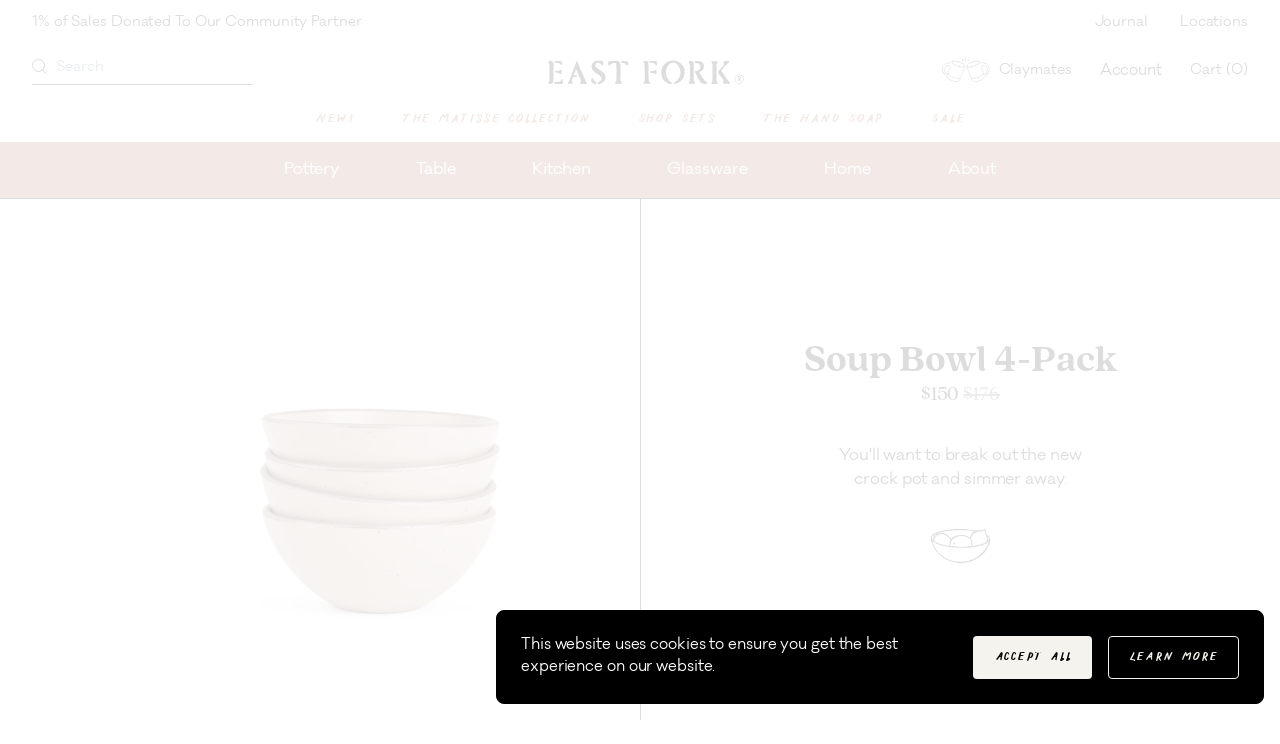

--- FILE ---
content_type: text/html; charset=utf-8
request_url: https://www.eastfork.com/products/soup-bowl-4-pack
body_size: 68224
content:
<!DOCTYPE html><html lang="en"><head><script>(function(w,i,g){w[g]=w[g]||[];if(typeof w[g].push=='function')w[g].push(i)})
(window,'AW-852560930','google_tags_first_party');</script><script async src="/a78c/"></script>
			<script>
				window.dataLayer = window.dataLayer || [];
				function gtag(){dataLayer.push(arguments);}
				gtag('js', new Date());
				gtag('set', 'developer_id.dYzg1YT', true);
				gtag('config', 'AW-852560930');
			</script>
			<script>!function(){try{var d=document.documentElement;var e=localStorage.getItem("theme");if(e){d.setAttribute('data-theme', e)}else{d.setAttribute('data-theme', 'light');}}catch(t){}}();</script><meta charSet="utf-8"/><meta http-equiv="x-ua-compatible" content="ie=edge"/><meta name="viewport" content="initial-scale=1.0, width=device-width"/><meta name="format-detection" content="telephone=no"/><meta name="oke:subscriber_id" content="d493fc15-3b0e-401b-ba42-681b747ceec6"/><link rel="apple-touch-icon" sizes="180x180" href="/favicon/apple-touch-icon.png"/><link rel="icon" type="image/png" sizes="32x32" href="/favicon/favicon-32x32.png"/><link rel="icon" type="image/png" sizes="16x16" href="/favicon/favicon-16x16.png"/><link rel="manifest" href="/favicon/site.webmanifest"/><link rel="mask-icon" href="/favicon/safari-pinned-tab.svg" color="#5bbad5"/><link rel="shortcut icon" href="/favicon/favicon.ico"/><meta name="msapplication-TileColor" content="#da532c"/><meta name="msapplication-config" content="/favicon/browserconfig.xml"/><meta name="theme-color" content="#ffffff"/><link rel="canonical" href="https://www.eastfork.com/products/soup-bowl-4-pack"/><title>East Fork | Pottery Made in Asheville, NC</title><meta name="description" content="East Fork makes and sells contemporary ceramic dinnerware with regional materials and a lot of integrity in Asheville, North Carolina."/><meta property="og:title" content="East Fork"/><meta name="twitter:title" content="East Fork"/><meta property="og:description" content="East Fork makes plates, bowls, mugs, and more in the Blue Ridge mountains, with regional materials and a lot of integrity. "/><meta name="twitter:description" content="East Fork makes plates, bowls, mugs, and more in the Blue Ridge mountains, with regional materials and a lot of integrity. "/><meta property="og:image" content="https://cdn.sanity.io/images/be6sw5hj/production/346e61da1d9a2cd396a9c1bbfc1fdc2aee6df321-1200x675.jpg?rect=0,22,1200,630&amp;w=1200&amp;h=630"/><meta name="twitter:image" content="https://cdn.sanity.io/images/be6sw5hj/production/346e61da1d9a2cd396a9c1bbfc1fdc2aee6df321-1200x675.jpg?rect=0,22,1200,630&amp;w=1200&amp;h=630"/><meta property="og:type" content="website"/><meta name="twitter:card" content="summary_large_image"/><meta name="og:site_name" content="East Fork Pottery"/><script type="application/ld+json">{"@context":"https://schema.org","@type":"Product","name":"Soup Bowl 4-Pack","price":"150","sku":"501-005-4PB3-MO","image":"https://cdn.sanity.io/images/be6sw5hj/production/8c76c8249e0aae8881cef291f2ccbe03d6c69419-2000x2000.jpg?w=1000&h=1000&fit=max&auto=format","offers":{"@type":"Offer","url":"https://www.eastfork.com/products/soup-bowl-4-pack","price":"150","priceCurrency":"USD"},"brand":{"@type":"Brand","name":"East Fork Pottery"}}</script><meta name="next-head-count" content="28"/><script>(function(w,d,s,l,i){w[l]=w[l]||[];w[l].push({'gtm.start':
          new Date().getTime(),event:'gtm.js'});var f=d.getElementsByTagName(s)[0],
          j=d.createElement(s),dl=l!='dataLayer'?'&l='+l:'';j.async=true;j.src=
          'https://www.googletagmanager.com/gtm.js?id='+i+dl;f.parentNode.insertBefore(j,f);
          })(window,document,'script','dataLayer','GTM-TKCQ78S');</script><link data-next-font="" rel="preconnect" href="/" crossorigin="anonymous"/><link rel="preload" href="/_next/static/css/df221b35ae0d87c0.css" as="style"/><link rel="stylesheet" href="/_next/static/css/df221b35ae0d87c0.css" data-n-g=""/><link rel="preload" href="/_next/static/css/88b87e24409f6e3f.css" as="style"/><link rel="stylesheet" href="/_next/static/css/88b87e24409f6e3f.css" data-n-p=""/><link rel="preload" href="/_next/static/css/b460a6feac055bbc.css" as="style"/><link rel="stylesheet" href="/_next/static/css/b460a6feac055bbc.css"/><noscript data-n-css=""></noscript><script defer="" nomodule="" src="/_next/static/chunks/polyfills-42372ed130431b0a.js"></script><script id="okendo-review-js" src="https://d3hw6dc1ow8pp2.cloudfront.net/reviews-widget-plus/js/okendo-reviews.js" defer="" data-nscript="beforeInteractive"></script><script defer="" src="/_next/static/chunks/10.211c2797b3faa3d3.js"></script><script defer="" src="/_next/static/chunks/7199.345df2f5a2e694fb.js"></script><script src="/_next/static/chunks/webpack-aa3b89a76af6d673.js" defer=""></script><script src="/_next/static/chunks/framework-b0ec748c7a4c483a.js" defer=""></script><script src="/_next/static/chunks/main-f4356971d9eccb4d.js" defer=""></script><script src="/_next/static/chunks/pages/_app-da67ba9fc588b154.js" defer=""></script><script src="/_next/static/chunks/6154-ae164674315a15c3.js" defer=""></script><script src="/_next/static/chunks/1359-cf68c63b39eea0e4.js" defer=""></script><script src="/_next/static/chunks/1658-cf9728a0e1fac3f2.js" defer=""></script><script src="/_next/static/chunks/7468-b70fe982d0119fce.js" defer=""></script><script src="/_next/static/chunks/pages/products/%5Bslug%5D-1ff88cb577592989.js" defer=""></script><script src="/_next/static/T4rS8orBGDN1fVtVgpb-a/_buildManifest.js" defer=""></script><script src="/_next/static/T4rS8orBGDN1fVtVgpb-a/_ssgManifest.js" defer=""></script></head><body><noscript><iframe src="https://www.googletagmanager.com/ns.html?id=GTM-TKCQ78S" height="0" width="0" style="display:none;visibility:hidden"></iframe></noscript><div id="__next"><script type="text/javascript">
          var initESW = function(gslbBaseURL) {
        		embedded_svc.settings.displayHelpButton = true; //Or false
        		embedded_svc.settings.language = ''; //For example, enter 'en' or 'en-US'
            embedded_svc.settings.avatarImgURL = 'https://cdn.shopify.com/s/files/1/2281/6071/files/east_fork_circle_030d7433-493a-4320-901e-50fd6327b189.png?v=1753202382';

        		embedded_svc.settings.defaultMinimizedText = 'Customer Care'; //(Defaults to Chat with an Expert)
        		//embedded_svc.settings.disabledMinimizedText = '...'; //(Defaults to Agent Offline)

        		//embedded_svc.settings.loadingText = ''; //(Defaults to Loading)
        		//embedded_svc.settings.storageDomain = 'yourdomain.com'; //(Sets the domain for your deployment so that visitors can navigate subdomains during a chat session)

        		// Settings for Chat
        		//embedded_svc.settings.directToButtonRouting = function(prechatFormData) {
        			// Dynamically changes the button ID based on what the visitor enters in the pre-chat form.
        			// Returns a valid button ID.
        		//};
        		//embedded_svc.settings.prepopulatedPrechatFields = {}; //Sets the auto-population of pre-chat form fields
        		//embedded_svc.settings.fallbackRouting = []; //An array of button IDs, user IDs, or userId_buttonId
        		//embedded_svc.settings.offlineSupportMinimizedText = '...'; //(Defaults to Contact Us)

        		embedded_svc.settings.enabledFeatures = ['LiveAgent'];
        		embedded_svc.settings.entryFeature = 'LiveAgent';

        		embedded_svc.init(
        			'https://eastfork.my.salesforce.com',
        			'https://eastfork.my.salesforce-sites.com/liveAgentSetupFlow',
        			gslbBaseURL,
        			'00DDn00000CWhUi',
        			'Customer_Care',
        			{
        				baseLiveAgentContentURL: 'https://c.la1-c1-ia7.salesforceliveagent.com/content',
        				deploymentId: '572Dn000000MLsN',
        				buttonId: '573Dn000000MLzF',
        				baseLiveAgentURL: 'https://d.la1-c1-ia7.salesforceliveagent.com/chat',
        				eswLiveAgentDevName: 'Customer_Care',
        				isOfflineSupportEnabled: false
        			}
        		);

            let cycles = 0;
            const checkButtons = function() {
              const helpButton = document.querySelectorAll('.embeddedServiceHelpButton');
              const elementDeactivated = document.querySelectorAll('.helpButtonDisabled');
              const elementEnabled = document.querySelectorAll('.helpButtonEnabled');
              if (elementEnabled && elementEnabled.length > 0) {
                helpButton[0].classList.add('is-active');
                window.clearInterval(buttonInterval);
              }
            }
            const buttonInterval = window.setInterval(function () {
              cycles++;
              checkButtons();
              if (cycles >= 10) {
                window.clearInterval(buttonInterval);
              }
            }, 1000);
        	};

        	if (!window.embedded_svc) {
        		var s = document.createElement('script');
        		s.setAttribute('src', 'https://eastfork.my.salesforce.com/embeddedservice/5.0/esw.min.js');
        		s.onload = function() {
        			initESW(null);
        		};
        		document.body.appendChild(s);
        	} else {
        		initESW('https://service.force.com');
        	}
          </script><a href="#content" class="sr-only focus:not-sr-only focus:absolute bg-white top-1 left-1 focus:px-2 focus:py-2 z-[999999]">Skip to main content</a><div style="opacity:0"><div class="promo-bar is-inverted !justify-between px-4 bg-white"><div class="promo-bar--content flex-1 md:flex-none"><a class="promo-bar--link block pt-2 pb-1 md:pl-4" href="/shop/all-table">1% of Sales Donated To Our Community Partner</a></div><ul class="promo-bar--nav hidden md:flex justify-center text-xs leading-4"><li><a title="Journal" class="px-4 pt-3 pb-2 block" href="/journal">Journal</a></li><li><a title="Locations" class="px-4 pt-3 pb-2 block" href="/locations">Locations</a></li></ul></div><header class="header bg-white has-bg"><div class="header--outer hidden md:block pt-2"><div class="header--inner full"><nav class="main-navigation-1 flex justify-between px-8 min-h-[41px]" role="navigation" aria-label="Secondary desktop menu"><div class="flex-1 main-navigation--search"><form class="search-form_desktop__J6392" action="/search" method="get"><input type="text" name="sanity_products[query]" placeholder="Search" aria-label="Search" required=""/><button type="submit" aria-label="Search products" title="Search"><span class="sr-only">Search</span><svg width="15" height="15" viewBox="0 0 15 15" fill="none" xmlns="http://www.w3.org/2000/svg"><line x1="10.3536" y1="10.6464" x2="14.3536" y2="14.6464" stroke="currentColor"></line><circle cx="6.5" cy="6.5" r="6" stroke="currentColor"></circle></svg></button></form></div><div class="logo"><a aria-label="East Fork homepage" class="py-1 pr-2 ml-2 md:-mb-1 md:-pr-2 md:pt-0 md:ml-0" href="/"><svg class="icon-logo index-logo" version="1.1" xmlns="http://www.w3.org/2000/svg" width="215" height="38" viewBox="0 0 324 62" xml:space="preserve"><g id="Logo"><g><path d="M220.8,19.1c-2.7,0.5-4.7,1.5-6.5,3.7c-3.4,4-5,9.4-4.3,14.5c0.4,3,1.5,5.9,3.3,8.4c0.9,1.2,1.9,2.4,3,3.4 c0.9,0.8,2.7,1.9,3.2,2.9c0.2,0.4,0.2,1,0.1,1.3c-0.8,1.4-4.2,0.1-5.4-0.1c-0.2-0.1-0.3-0.2-0.5-0.3c-0.7-0.4-1.5-0.5-2.2-1 c-0.8-0.5-1.5-1.1-2.3-1.6c-4.2-2.8-5.6-7.3-6.6-11.9c-0.3-1.4-0.2-2.9-0.4-4.4c0,0,0-0.1,0-0.1c0.6-2.3,0.9-4.6,1.7-6.8 c1-2.7,3.3-5.4,5.5-7.3c2.2-1.9,4.9-3.2,7.7-3.9c5.9-1.4,12.3,0.3,16.8,4.3c2.3,2,4.7,4.6,5.8,7.5c0.9,2.4,0.9,5,0.7,7.5 c-0.2,2.5-0.3,4.8-1.4,7.1c-0.8,1.6-1.3,3.6-3,4.7c-0.3,0.2-0.5,0.7-0.7,1c-0.4,0.4-0.8,0.9-1.2,1.3c-1,0.8-2,1.6-3.1,2.4 c0,0-0.1,0.1-0.1,0.1c-1.9,1.1-4,1.7-6.2,2c-0.9,0.1-1.4-0.7-1.1-1.6c0.7-1.5,2.1-1.9,3.3-2.9c1.2-1,2.3-2.2,3.3-3.5 c1.8-2.6,3-5.6,3.4-8.7c0.6-5.4-1.2-11.1-5-15.1c-2-2.2-4.7-3.6-7.7-3.1C221,19.1,220.9,19.1,220.8,19.1z" class="js-o"></path><path d="M77.3,53.7c-1.4,0-1.2,0-2.6-0.1c-0.8,0-1.5,0-2.3-0.1c-0.6,0-1.4,0.1-2-0.1c-1-0.5-0.1-1.7,0.1-2.4 c0.4-1.2,0.7-2.5,0.4-3.8c-0.2-1.2-0.5-2.4-1.2-3.4c-1.8-2.9-3-6-4-9.3c-0.4-1.2-0.9-2.4-1.6-3.5c-0.5-0.9-0.9-0.8-1.3,0.1 c-0.6,1.2-1.4,2.4-1.6,3.8c-0.1,0.8-0.8,1.4-1,2.2c-0.3,0.7-0.4,1.5-0.7,2.3c1.5,0.1,3,0.2,4.5,0.3c0.3,0,0.6,0.1,0.8,0.3 c0.3,0.3,0,0.9-0.3,1.2C64,41.8,63,42.2,62,42.3c-1.3,0.2-2.8-0.4-3.6,0.9c-0.8,1.2-1.7,2.8-1.7,4.3c0,1.5,0,2.8,0.9,4.1 c0.7,1,0.3,1.9-0.9,1.9c-1.8,0-3.5-0.1-5.3-0.2c-1-0.1-1.6-0.6-1.2-1.6c0.3-0.9,1.1-1.6,1.7-2.4c0.7-0.8,0.9-1.9,1.3-2.9 c0.9-2.6,1.9-5.1,2.8-7.7c0.9-2.6,1.9-5.1,2.8-7.7c0.5-1.3,0.9-2.6,1.4-3.8c0.2-0.7,0.5-1.3,0.7-2c0.2-0.5,0.6-1.2,0.6-1.7 c0.6-1.6,1.3-3.2,2-4.7c0.6-1.2,0.7-2.6,1.1-2.6c0.5,0,0.9,0.6,1.1,1.4c0.4,1.1,0.8,2.3,1.3,3.4c1.1,2.5,2.2,5,3.2,7.5 c2.2,5,4.3,10.1,6.5,15.1c0.7,1.6,1.6,3.1,2,4.7c0.3,1,0.7,2,1.5,2.8c0.5,0.5,1.2,1.3,0.6,1.9C80,54,78.3,53.7,77.3,53.7z" class="js-a"></path><path d="M94.6,23.4c0,1,0.5,2.3,1.6,3.3c2.1,1.8,4.6,3.3,6.9,4.9c2,1.4,5.3,3.9,6.7,6c1.3,2,1.8,4.4,1.5,6.7 c-0.1,0.9-0.4,1.8-0.7,2.6c-1.6,3.6-5.1,5.8-8.8,6.9c-0.8,0.3-1.7,0.6-2.5-0.1c-0.5-0.5-0.5-1.9,0.2-2.7c0.8-1.1,2.8-1,4.1-2.5 c0.8-0.8,1.5-2.5,1.5-3.6c0-2.2-1.6-3.5-3.2-4.8c-2.5-2-5.7-3.5-7.5-5.2c-2.5-2.2-4.9-4.7-5.7-8.5c-0.1-0.6-0.1-1.3,0-1.9 c0.1-0.9,0.4-1.7,0.6-2.6c0.1-0.3,0.2-0.7,0.4-0.9c1-1.1,1.8-2.6,3-3.2c0.9-0.4,1.8-1,2.7-1.4c1-0.4,1.9-0.5,3-0.5 c2.4-0.1,4-0.2,6.4-0.2c0.5,0,1,0,1.5,0.2c0.6,0.3,0.6,0.9,0.8,1.5c0.2,0.6,0.4,1.1,0.4,1.8c0,1.1-0.2,2.2-0.3,3.3 c-0.1,0.4-0.3,0.9-0.5,1c-0.3,0.1-0.8-0.1-1.1-0.3c-0.5-0.4-0.9-0.9-1.4-1.3c-1.1-0.9-2.2-2-3.5-2.6C98.3,18,94.6,20,94.6,23.4z" class="js-s"></path><path d="M133.4,53.6c-0.8,0.1-1.5,0.2-2.3,0.2c-1.7-0.1-1.8-0.3-3.5-0.6c-0.9-0.1-1-1-0.2-1.8 c1.2-1.2,1.7-2.7,1.9-4.3c0.3-2.4,0.1-5,0-7.4c0-2.6,0-5.1-0.1-7.7c0-2.4,0-4.8-0.1-7.2c0-1.2,0-2.4,0-3.6c0-0.8-0.2-1.1-1-1.4 c-2.5-0.9-4.8-0.1-7.1,1c-0.4,0.2-0.7,0.7-1,1.1c-0.4,0.5-0.8,1.1-1.3,1.5c-0.5,0.5-1.2,0.6-1.9,0.2c-0.8-0.5-0.7-1.3-0.7-2.1 c0-1.2-0.3-2.4,0.1-3.6c0.6-1.7,2.5-1.4,3.9-1.4c2.2,0,4.5-0.1,6.7-0.1c2.1,0,2.8-0.4,5-0.1c1.4,0.2,2.6,2,3.2,3.2 c1.6,3.4,0.9,7.8,0.9,11.5c-0.1,3.6-0.1,7.3-0.2,10.9c0,1.5-0.3,3-0.2,4.5c0.2,1.6,0.8,3.1,1.7,4.4c0.3,0.5,0.7,1,0.9,1.5 c0.3,0.7,0,1.2-0.8,1.2c-1.3,0.1-2.7,0.2-4,0.3C133.4,53.7,133.4,53.6,133.4,53.6z" class="js-t"></path><path d="M292.9,53.4c-0.9,0-1.9-0.1-2.1,0c-1.3,0.2-0.9,0.2-2.2,0.3c-0.7,0-1.3,0.1-2,0.1c-0.5,0-1.1,0.1-1.6,0 c-0.9-0.2-1.1-0.8-0.7-1.7c0.5-1.1,1.1-2.2,1.6-3.3c0.4-1.1,0.1-2.6,0.1-3.7c0-1.4,0-2.7,0-4.1c0-2.7,0-5.5,0-8.2 c0-2.6,0-5.1,0-7.7c0-1.1,0.2-2.3,0-3.3c-0.2-1-0.8-2.1-1.4-2.9c-0.2-0.2-0.4-0.5-0.5-0.7c-0.4-0.7-0.2-1.2,0.6-1.3 c1.1-0.2,2.3-0.3,3.4-0.3c2.1,0,2.5,0.1,4.6,0.2c1.6,0.1,1.9,0.4,1.5,1.9c-0.2,0.7-0.6,1.5-1.1,2.1c-1.2,1.4-0.7,4.1-0.7,5.8 c0,2.4,0,4.8,0,7.2c0,3.2,0,6.3,0,9.5c0,2.9-0.5,5.8,1.5,8.1c0.5,0.6,1.3,1.1,1,2.1C294.9,53.4,293.9,53.4,292.9,53.4z" class="js-k"></path><path d="M258.6,19.2c-0.5-0.1-1-0.1-1.5-0.1c-0.4-0.4-0.5-1.1-0.3-1.6c0.3-0.5,0.8-0.8,1.3-1c0.6-0.2,1.1-0.2,1.7-0.2 c3.4,0,7.2-0.1,9.8,2.4c3,2.9,3.1,8.1,0.9,11.5c-1,1.7-4.1,3.5-5.9,4.2c1.4,2.9,2.4,4.8,4.2,7.5c0.9,1.4,1.8,2.8,2.7,4.2 c1.1,1.7,3.6,3.5,5,4.9c0.3,0.3,0.6,0.5,0.8,0.8c0.7,0.9,0.5,1.6-0.7,1.8c-3.9,0.8-7.3-0.2-10.2-2.9c-1.1-1.1-2-2.5-2.7-3.9 c-1.4-2.6-2.5-5.3-3.8-8c-0.6-1.2-1.2-2.4-1.9-3.6c-0.8-1.3-0.6-1.9,0.9-2.5c0.4-0.2,5-0.5,6.6-4c0.7-1.4,0.8-3.2,0.3-4.7 C265,21.7,262.7,19.8,258.6,19.2z" class="js-r"></path><path d="M181.4,23.1c0,1.6,0.1,3.2,0.1,4.8c0.1,3.3,0.1,6.6,0.2,9.9c0,2.7,0.1,5.4,0.1,8c0,2.2,0.4,4,2.2,5.4 c0.1,0.1,0.2,0.1,0.3,0.2c0.2,0.4,0.6,0.9,0.6,1.3c0,0.3-0.7,0.6-1.1,0.6c-1,0.1-2.1,0.1-3.2,0.1c-0.2,0-0.5-0.2-0.7-0.1 c-2.1,0.5-2.6,0.1-4.7,0.1c-0.7,0-1.4,0.1-1.8-0.6c-0.4-0.7,0-1.3,0.4-1.9c0.3-0.3,0.6-0.6,0.9-0.9c0.8-0.9,1-2.2,0.9-3.4 c0-1.5-0.1-3-0.1-4.6c-0.1-3-0.1-6.1-0.2-9.1c0-2.5-0.1-4.9-0.1-7.4c0-2.3,0.2-4.4-0.9-6.4c-0.1-0.2-0.4-0.4-0.5-0.6 c-0.4-0.5-0.9-1.1-0.4-1.7c0.3-0.4,1-0.6,1.6-0.6c1.7,0,1.7,0,3.4,0.1c0.5,0,1.1,0.2,1.5,0.5c0.7,0.6,1.4,1.4,1.7,2.3 c0.5,1.3-0.1,2.4-0.1,3.7C181.4,23.1,181.4,23.1,181.4,23.1z" class="js-f"></path><path d="M255.3,24c0,0.9,0,1.9,0,2.8c0.1,2.4,0.1,4.8,0.2,7.2c0,3.7,0,7.4,0,11.1c0,1.8-0.5,4.6,1.1,5.8 c0.6,0.4,1.5,0.8,1.2,1.7c-0.3,1.3-2.5,0.8-3.5,0.8c-1.7,0-1.7,0-3.4,0c-0.9,0-5.5,0.5-4-1.5c0.2-0.3,0.5-0.5,0.7-0.8 c1.8-2,1.5-5.5,1.5-8c0-3.4,0-6.9,0-10.3c0-2.4,0-4.8,0-7.2c0-2.1,0.3-4.1-0.9-5.9c-0.3-0.5-0.9-0.8-1.2-1.3 c-1.4-2.1,2.6-2.1,3.7-2.1c2.4,0.1,3.9,0.8,4.5,3.6C255.4,21.2,255.4,22.6,255.3,24z" class="js-r"></path><path d="M21.6,16.3c1.7,0.3,2,0.2,3.6,1.3c1.5,0.9,1.7,1.6,1.3,3.3c-0.2,0.8,0,1.7,0,2.5c0,1.2,0,2.4,0,3.6 c0,2.4,0,4.8,0,7.2c0,3.5,0,7,0,10.5c0,3.2,0.2,6-2.2,8.4c-0.3,0.3-0.9,0.5-1.4,0.5c-1.5,0-1.5,0-3-0.1c-0.6,0-1.2-0.3-1.9-0.5 c0.2-0.6,0.3-1.3,0.7-1.8c1-1.2,1.1-2.2,1.2-3.6c0.1-1.6,0.1-3.3,0.2-4.9c0.1-3.3,0.1-6.5,0.1-9.8c0-2.6-0.4-5.4-0.2-8 c0.1-1,0.3-1.7,0-2.7c-0.2-1-0.7-2-1.3-2.8c-1.6-2.2-0.8-2.7,1.4-3C20.7,16.3,21.1,16.3,21.6,16.3z" class="js-e"></path><path d="M311.7,53.6c-2,0-2.3,0-4.2,0c-1.2,0-5.5,0.4-4.1-2.1c1.2-2,0.9-3.9-0.5-5.6c-1.5-1.9-3.1-3.8-4.7-5.7 c-0.8-1.1-1.7-2.1-2.4-3.3c-0.8-1.4-0.8-2.9,0-4.3c0.6-1.1,1.8-2.1,2.6-3.1c1.5-1.8,3.4-3.3,4.8-5.1c0.5-0.6,1.2-1.4,1.4-2.2 c0.3-1.2,0-2.4-0.4-3.6c-0.4-1.4-0.2-2.2,1.4-2.2c1.7,0,3.4,0,5.1,0c0.9,0,3.2,0.1,2.1,1.6c-1.2,1.7-2.7,3.1-4.1,4.6 c-1.3,1.4-3,2.4-4.1,4c-0.7,1.1-3.1,3.6-3.8,4.6c-1.1,1.6,1.1,3.1,1.9,4.3c1.2,1.8,2.3,3.2,3.3,5.1c1.1,2,2.6,3.7,3.9,5.6 c0.7,1,1.4,1.9,2.2,2.8c0.4,0.4,0.8,0.9,1.2,1.2c0.3,0.3,1,0.6,1.2,1c0.4,0.8,0.8,1.1,0,1.8c-0.7,0.6-1.4,0.5-2.2,0.5 C312.1,53.6,311.9,53.6,311.7,53.6z" class="js-k"></path><path d="M40,53.7c-0.8,0.1-1.6,0-2.3,0c-2,0-4.1,0-6.1,0.1c-1.1,0-4.1,0.6-3.6-1.5c0.4-1.5,1.6-2.4,3.1-2 c2.1,0.5,3.9,0,5.8-0.6c0.9-0.3,1.6-0.9,1.9-1.9c0.2-0.9,0.8-1.5,1.6-1.8c0.4-0.1,1-0.1,1.1,0.1c0.2,0.3,0.4,1,0.2,1.2 c-0.6,1-0.4,2-0.1,3c0.1,0.4,0.2,0.7,0.3,1.1C42.2,53.1,41.2,53.5,40,53.7z" class="js-e"></path><path d="M195.6,20.2c0,0.7,0,1.4-0.1,2c-0.2,1.2-1.1,1.6-2.1,0.9c-0.7-0.5-0.9-1-1.3-1.6c-0.2-0.3-1.4-1.7-1.8-1.8 c-1.6-0.2-3.3-0.4-4.9-0.6c-1-0.1-2.9-0.1-2.6-1.6c0.3-1.6,2.6-1,3.7-1c2,0,4-0.1,6-0.1c1.8,0,2.6,0.4,3.1,2.2 C195.7,19.1,195.6,19.6,195.6,20.2C195.6,20.2,195.6,20.2,195.6,20.2z" class="js-f"></path><path d="M148.7,21.1c0,0.3,0,0.7,0,1c-0.1,1.6-0.9,2-2.3,1.2c-0.8-0.5-1.7-1.2-2.4-1.9c-1.4-1.4-2.9-2.4-5-1.9 c-1.1,0.2-1.9-0.6-1.9-1.7c0-0.9,0.5-1.4,1.7-1.4c2.3,0,4.6,0.1,6.9,0.3c1.9,0.1,2.8,1.3,3,3.2C148.7,20.2,148.7,20.6,148.7,21.1 C148.7,21.1,148.7,21.1,148.7,21.1z" class="js-t"></path><path d="M96.7,52.2c0,1.6-1.2,2.3-2.7,1.7c-1.2-0.6-2.5-1.1-3.7-1.6c-1.2-0.4-1.8-1.2-1.9-2.4c0-1.7-0.1-3.4,0-5.1 c0-0.4,0.1-0.9,0.4-1.2c0.3-0.3,0.8-0.2,1.2,0.1c0.4,0.2,0.6,0.6,0.8,1c0.7,1.1,1.3,2.3,2.1,3.3c0.7,0.9,1.6,1.7,2.6,2.3 C96.4,50.6,96.7,51.3,96.7,52.2z" class="js-s"></path><path d="M39.4,33c0.1,1,0.2,1.9,0.3,2.9c0,0.5,0.1,0.9,0,1.4c-0.2,0.7-0.7,0.9-1.4,0.5c-0.5-0.3-0.9-0.6-1.4-0.9 c-1.4-1-2.9-1.4-4.5-1.4c-0.7,0-1.4,0-2-0.2c-0.8-0.2-1.1-0.8-1-1.7c0.1-0.8,0.6-1.2,1.3-1.3c0.9-0.1,1.9-0.1,2.8,0 c1.7,0,3.2-0.5,4.5-1.6c0.3-0.2,0.8-0.5,1-0.4c0.3,0.2,0.5,0.6,0.6,1c0.1,0.5,0,1.1,0,1.6C39.5,33,39.4,33,39.4,33z" class="js-e"></path><path d="M40.8,20.2c-0.1,0.5-0.1,0.8-0.2,1.1c-0.4,1.7-1.4,2-2.5,0.7c-1.6-1.8-4.1-3-6.5-3c-0.6,0-1.3,0.1-1.9,0 c-0.6-0.1-1.2-0.5-1.5-1.1c-0.7-1.9,2.7-1.6,3.6-1.6c1.7,0,3.4,0.1,5.1,0.1c1.6,0,2.6,0.1,3.2,1.7C40.5,18.9,40.7,19.6,40.8,20.2z " class="js-e"></path><path d="M194.5,33.4c0.1,1.7,0.2,4.4-0.7,4.5c-0.3,0-0.7-0.1-0.8-0.4c-0.7-1-1.6-1.3-2.7-1.2c-0.4,0-0.8-0.2-1.2-0.2 c-1-0.1-2.1-0.3-3.1-0.4c-0.3,0-0.5,0-0.8-0.1c-0.8-0.2-1.2-0.8-1.2-1.6c0-0.8,0.5-1.3,1.3-1.3c1-0.1,1.9-0.1,2.9-0.1 c1.8,0,3.3-0.2,4.6-1.7c1.1-1.3,1.8,0.1,1.7,1.2C194.4,32.3,194.4,32.8,194.5,33.4z" class="js-f"></path></g></g><g id="Bowl"><g data-icon="true" class="js-icon-a hidden js-icon-s"><path class="main-logo_st1__wqOhN" d="M47.6,24.7c0,8,3.4,20,20.9,23.3c6.6,1.2,13.3,1.2,20,0.5c5.8-0.6,11.6-1.7,16.3-5.4c5-4,8.3-8.6,7.9-18.3"></path><path class="main-logo_st1__wqOhN" d="M67.2,47.7c0.2,2.6,2,5.5,14.7,5.5c13.4,0,13.8-3.6,14.7-6.1"></path><ellipse class="main-logo_st1__wqOhN" cx="80.1" cy="24.7" rx="32.5" ry="7.6"></ellipse></g><g data-icon="true" class="js-icon-k hidden"><ellipse class="main-logo_st1__wqOhN" cx="296" cy="17.8" rx="12.9" ry="3.4"></ellipse><path class="main-logo_st1__wqOhN" d="M283.1,17.8c0,0-0.3,7.5-0.3,13.1s0.3,13.5,0.3,13.5s-0.1,4.5,1.7,6.3c1.8,1.8,4.4,2.4,7.6,2.8 c4.2,0.6,9.5-0.1,12.8-1c11.6-3.3,14.4-12.1,15.1-17.4c1.5-12.9-8-11.6-10.7-15.8l-0.7-1.4"></path><path class="main-logo_st1__wqOhN" d="M284.1,43.7c0,0,3,1.6,11.9,1.6c8.9,0,14.7-2.2,14.7-2.2"></path><path class="main-logo_st2__8dH9x" d="M314.4,26.8c-1.1-0.6-3.8-1.4-3.3,3.3c0.2,1.5,0.5,4.1,0.5,7.4c0.1,7,0.1,10.1,0.1,10.1s4.7-8.2,4.7-15.8 C316.5,29.3,315.9,27.7,314.4,26.8z"></path></g><g data-icon="true" class="js-icon-r hidden"><path class="main-logo_st1__wqOhN" d="M256.4,5.9c0,2.2-1.8,3.8-3.1,4.8c-1.7,1.3-4.4,3.1-5.2,5.8c-1.2,4.1,1.9,8,1.7,11c-0.4,5.9-4.6,6.5-5.5,12.6 c-1,7.2,3.8,11.4,8.7,12.7c4.5,1.2,15.1,1.4,20-2.7c1.4-1.2,4.3-5.2,4.2-9.9c-0.2-6-5.2-7.3-5.2-12.8c0-2.9,2.4-4.1,2.6-8.4 c0.1-2.2-1.3-4.6-3.9-6.9c-2.2-1.9-4.9-2.3-5.3-6.5"></path><ellipse transform="matrix(0.9997 -2.512586e-02 2.512586e-02 0.9997 -5.972418e-02 6.5587)" class="main-logo_st1__wqOhN" cx="261" cy="5.7" rx="4.6" ry="1.8"></ellipse></g><g data-icon="true" class="js-icon-t hidden"><path class="main-logo_st1__wqOhN" d="M145.4,34.8c0.1,4.7-0.7,8.3-2,11.1c-2,4.2-5.6,6.3-10.9,6.5c-4.8,0.2-9.6-1.6-11.4-5.3 c-2.2-4.2-2.8-6.4-2.1-12.2c1.5-12.6,5.3-17.8,12.6-17.8C137.7,17.2,145,19.9,145.4,34.8z"></path><ellipse transform="matrix(0.9997 -2.512586e-02 2.512586e-02 0.9997 -0.4825 3.3247)" class="main-logo_st1__wqOhN" cx="132.1" cy="20.9" rx="4.4" ry="2.3"></ellipse><path class="main-logo_st1__wqOhN" d="M120.4,45.9c0,0,3.7,2.8,12.7,2.4c9.1-0.4,10.2-2.4,10.2-2.4"></path></g><g data-icon="true" class="js-icon-e hidden"><path class="main-logo_st1__wqOhN" d="M12.2,27.8c0,0-0.6,5.7-0.6,11.7c0,4.1-0.3,7.9,2.8,10.3c1.9,1.5,5.8,2.6,9.8,2.8c5.2,0.3,12-0.1,14.8-5.7 c2.4-4.8,0.8-19.2,0.8-19.2"></path><path class="main-logo_st1__wqOhN" d="M30.9,19.9c-3.9,0-1.3-5.8-4.5-5.8s-1.2,5.8-5.2,5.8c0,0-10.3,0.6-10.3,4.6c0,3.5,7.4,5.7,15.1,5.7 c8.5,0,15.7-3.1,15.7-5.7C41.6,20.6,30.9,19.9,30.9,19.9z"></path><path class="main-logo_st1__wqOhN" d="M13.1,22.8c0,0,1.9,3.1,12.9,3.1S39.3,22,39.3,22"></path><path class="main-logo_st1__wqOhN" d="M11.7,44c0,0,4.5,2.8,14,2.8S39,44,39,44"></path></g><g data-icon="true" class="js-icon-o hidden"><path class="main-logo_st1__wqOhN" d="M239.9,33.1c0,11.2-7.4,20.3-20.3,21.3c-11.2,0.9-21.3-10.1-21.3-21.3s10.1-21.3,21.3-21.3 S239.9,21.2,239.9,33.1z"></path></g><g data-icon="true" class="js-icon-f hidden"><path class="main-logo_st1__wqOhN" d="M170.2,16.7c0,0-1.9,1.4-1.6,3c0,0,3.6,25.8,4.1,27.7c0.5,1.9,0.8,5.1,8.5,5.1c6.9,0,7.2-2.8,7.8-5.1 c0.3-1.2,4.5-26.5,4.8-28.6c0.3-1.9-2.7-3-2.7-3"></path><ellipse class="main-logo_st1__wqOhN" cx="181.3" cy="18.3" rx="12.1" ry="4.3"></ellipse><path class="main-logo_st1__wqOhN" d="M172.9,41.7c0,0,4.1,1.7,8.9,1.5c4.6-0.3,7.9-1.3,7.9-1.3"></path></g><g data-icon="true" class="js-icon-o hidden"><path class="main-logo_st1__wqOhN" d="M220.1,15.4c5.7,0,16.2,6.8,16.2,16.6s-7.5,18.8-17.3,18.8s-16.7-9.4-16.7-17.7S209.2,15.4,220.1,15.4z"></path></g><g data-icon="true" class="js-icon-r hidden"><path class="main-logo_st1__wqOhN" d="M244.3,43c0,0,16.4,7.7,32.1,0"></path></g></g><path d="M329.67,53.48A7.68,7.68,0,0,1,322,45.81a7.67,7.67,0,1,1,7.67,7.67Zm0-14.36a6.69,6.69,0,1,0,6.69,6.69A6.63,6.63,0,0,0,329.67,39.12Z"></path><path d="M329.28,46.2h-.79v3.74h-1.38V41.29h2.76a2.7,2.7,0,0,1,2.95,2.55,2.35,2.35,0,0,1-2.17,2.36l3,3.74h-1.77Zm-.79-1h1.18c1.18,0,1.77-.39,1.77-1.38s-.59-1.37-2-1.37h-1Z"></path></svg></a></div><div class="flex-1 flex flex-row justify-end items-center text-xs"><div class="ml-2 md:ml-4 lg:ml-7"><a class="hidden lg:flex flex-row items-center" href="/claymates"><svg class="mr-1 md:mr-1 lg:mr-1 mb-1" width="60" xmlns="http://www.w3.org/2000/svg" viewBox="0 0 61.08 37.85" aria-hidden="true"><path d="M50.08 24.8s-2.75-8.39-2.79-8.67.22-.85.98-1.08 3.28-.99 4.81 2.38c0 0 1.51 2.86-2.99 7.37Z" style="stroke:#000;stroke-miterlimit:10;stroke-width:.61px" fill="none"></path><path d="M32.36 15.34s-.02.44 1.64 4.89 3.44 9.06 3.89 9.63c0 0 1.49 2.51 6.86.75 0 0 3.47-1.23 4.27-2.39 0 0 .5-.47.65-.82l.15-.34c3.1-1.92 4.64-4.92 4.64-4.92 2.34-5.39-1.21-8.32-2.66-9.14s-3.6-.83-4.7-.78-1.09-.3-1.09-.3c-.39-1.07-.85-1.16-.85-1.16" style="stroke:#000;stroke-miterlimit:10;stroke-width:.61px" fill="none"></path><ellipse cx="38.97" cy="13.37" style="stroke:#000;stroke-miterlimit:10;stroke-width:.61px" rx="6.91" ry="2.15" transform="rotate(-18.51 38.959 13.373)" fill="none"></ellipse><path d="M36.91 27.84s9.38.94 12.49-5.07M52.14 22.28s-.18 2.35 2.32-.15M12.71 24.8s2.75-8.39 2.79-8.67-.22-.85-.98-1.08-3.28-.99-4.81 2.38c0 0-1.51 2.86 2.99 7.37Z" style="stroke:#000;stroke-miterlimit:10;stroke-width:.61px" fill="none"></path><path d="M30.43 15.34s.02.44-1.64 4.89-3.44 9.06-3.89 9.63c0 0-1.49 2.51-6.86.75 0 0-3.47-1.23-4.27-2.39 0 0-.5-.47-.65-.82l-.15-.34c-3.1-1.92-4.64-4.92-4.64-4.92-2.34-5.39 1.21-8.32 2.66-9.14s3.6-.83 4.7-.78 1.09-.3 1.09-.3c.39-1.07.85-1.16.85-1.16" style="stroke:#000;stroke-miterlimit:10;stroke-width:.61px" fill="none"></path><ellipse cx="23.82" cy="13.37" style="stroke:#000;stroke-miterlimit:10;stroke-width:.61px" rx="2.15" ry="6.91" transform="rotate(-71.49 23.818 13.368)" fill="none"></ellipse><path d="M25.88 27.84s-9.38.94-12.49-5.07M10.65 22.28s.18 2.35-2.32-.15" style="stroke:#000;stroke-miterlimit:10;stroke-width:.61px" fill="none"></path><path d="M31 12.08c-.79-2.27-1.08-4.63-.85-7.02.8 2.27 1.08 4.63.85 7.02ZM32.92 10.84c.28-1.19.98-2.08 2.07-2.63-.28 1.19-.99 2.08-2.07 2.63ZM29.44 11.33c-1.2-1.31-2.08-2.61-2.83-4.22 1.52.9 2.57 2.48 2.83 4.22Z"></path></svg>Claymates</a></div><a class="text-sm md:ml-2 lg:ml-5 items-center py-1 px-2" href="https://account.eastfork.com/">Account</a><button class="cart-toggle pt-3 pb-2 md:py-1 ml-2 md:ml-2 md:-mr-2 lg:ml-3 md:px-2" title="Cart"><span aria-hidden="true" class="md:hidden rounded-full px-2.5 pt-2 pb-1 transition-colors bg-clay-dark text-black">0</span><span class="hidden md:block">Cart (<!-- -->0<span class="sr-only"> items in cart</span>)</span></button></div></nav><nav class="main-navigation-2" role="navigation" aria-label="Primary desktop menu"><ul class="main-navigation--seasonal"><li><a title="New!" href="/shop/whats-new">New!</a></li><li><a title="The Matisse Collection" aria-label="Shop the Matisse collection" href="/the-matisse-collection">The Matisse Collection</a></li><li><a title="Shop Sets" href="/shop/sets">Shop Sets</a></li><li><a title="The Hand Soap" aria-label="Shop Candles &amp; Scent" href="/shop/candles-and-lights">The Hand Soap</a></li><li><a title="Sale" href="/shop/sale">Sale</a></li></ul><ul class="main-navigation--evergreen"><li><div class="main-navigation--toplevel"><a title="Pottery" id="nav-label--:R2ipfl6:--1199725b5366" href="/shop/pottery">Pottery</a><button class="font-toma" aria-expanded="false" aria-controls="header--megamenu--:R2ipfl6:--1199725b5366"><span class="aria-hidden">+</span><span class="sr-only">Open <!-- -->Pottery<!-- --> menu</span></button></div><div class="header--megamenu h-0 hidden" role="region" aria-labelledby="nav-label--:R2ipfl6:--1199725b5366" id="header--megamenu--:R2ipfl6:--1199725b5366"><div class="header--megamenu--inner"><div class="header--megamenu--group ml-8 border-r pr-16 w-1/6"><h3>By Form</h3><ul><li><a title="All" href="/shop/pottery">All</a></li><li><a title="Mugs &amp; Cups" href="/shop/cups">Mugs &amp; Cups</a></li><li><a title="Plates" href="/shop/plates">Plates</a></li><li><a title="Bowls" href="/shop/bowls">Bowls</a></li><li><a title="Serving Bowls &amp; Platters" href="/shop/serving-platters-and-bowls">Serving Bowls &amp; Platters</a></li><li><a title="Dinnerware Sets" href="/shop/sets">Dinnerware Sets</a></li><li><a title="The Matisse Collection" href="/shop/the-matisse-collection">The Matisse Collection</a></li></ul></div><div class="header--megamenu--group border-r pr-16 w-1/6"><h3>By Color</h3><ul><li><a title="Maraschino" href="/shop/maraschino">Maraschino</a></li><li><a title="Quartz" href="/shop/quartz">Quartz</a></li><li><a title="Sepia" href="/shop/sepia">Sepia</a></li><li><a title="Malachite" href="/shop/malachite">Malachite</a></li><li><a title="Guava" href="/shop/guava">Guava</a></li><li><a title="Eggshell" href="/shop/eggshell">Eggshell</a></li><li><a title="Panna Cotta" href="/shop/panna-cotta">Panna Cotta</a></li><li><a title="Morel" href="/shop/morel">Morel</a></li><li><a title="Amaro" href="/shop/amaro">Amaro</a></li><li><a title="Heron" href="/shop/heron">Heron</a></li><li><a title="Blue Ridge" href="/shop/blue-ridge">Blue Ridge</a></li><li><a title="Black Mountain" href="/shop/black-mountain">Black Mountain</a></li><li><a title="La Sirène" href="/shop/la-sirene">La Sirène</a></li></ul></div><div class="header--megamenu--group pr-8 w-1/5"><a title="The Matisse Collection" class="header--megamenu--feature" href="/shop/the-matisse-collection"><div><div class="relative figure"><div class="ar has-fill Xloading-imageX"><picture><img width="1200" src="https://cdn.sanity.io/images/be6sw5hj/production/d0840be8298ed7510f06de457182b08ac3e21855-2000x2000.jpg?w=1200&amp;q=80&amp;fit=max&amp;auto=format" srcSet="https://cdn.sanity.io/images/be6sw5hj/production/d0840be8298ed7510f06de457182b08ac3e21855-2000x2000.jpg?w=400&amp;h=400&amp;q=80&amp;fit=max&amp;auto=format 400w,https://cdn.sanity.io/images/be6sw5hj/production/d0840be8298ed7510f06de457182b08ac3e21855-2000x2000.jpg?w=600&amp;h=600&amp;q=80&amp;fit=max&amp;auto=format 600w,https://cdn.sanity.io/images/be6sw5hj/production/d0840be8298ed7510f06de457182b08ac3e21855-2000x2000.jpg?w=800&amp;h=800&amp;q=80&amp;fit=max&amp;auto=format 800w,https://cdn.sanity.io/images/be6sw5hj/production/d0840be8298ed7510f06de457182b08ac3e21855-2000x2000.jpg?w=1000&amp;h=1000&amp;q=80&amp;fit=max&amp;auto=format 1000w,https://cdn.sanity.io/images/be6sw5hj/production/d0840be8298ed7510f06de457182b08ac3e21855-2000x2000.jpg?w=1200&amp;h=1200&amp;q=80&amp;fit=max&amp;auto=format 1200w,https://cdn.sanity.io/images/be6sw5hj/production/d0840be8298ed7510f06de457182b08ac3e21855-2000x2000.jpg?w=1600&amp;h=1600&amp;q=80&amp;fit=max&amp;auto=format 1600w,https://cdn.sanity.io/images/be6sw5hj/production/d0840be8298ed7510f06de457182b08ac3e21855-2000x2000.jpg?w=2100&amp;h=2100&amp;q=80&amp;fit=max&amp;auto=format 2100w,https://cdn.sanity.io/images/be6sw5hj/production/d0840be8298ed7510f06de457182b08ac3e21855-2000x2000.jpg?w=3000&amp;h=3000&amp;q=80&amp;fit=max&amp;auto=format 3000w" loading="lazy" sizes="(min-width: 1200px) 33vw, (min-width: 768px) 50vw, 100vw" decoding="async" alt="Four ceramic medium-sized plates in a warm off-white color with unglazed rim, featuring black aquatint portrait artworks by Henri Matisse. The plates are on a table with a red tablecloth, flowers, oranges, and more." class="object-cover"/></picture></div></div><div class="bg-white text-black">Best Seller!</div></div><span>The Matisse Collection</span></a></div></div></div></li><li><div class="main-navigation--toplevel"><a title="Table" id="nav-label--:R2ipfl6:--1bbbf7076af6" href="/shop/all-table">Table</a><button class="font-toma" aria-expanded="false" aria-controls="header--megamenu--:R2ipfl6:--1bbbf7076af6"><span class="aria-hidden">+</span><span class="sr-only">Open <!-- -->Table<!-- --> menu</span></button></div><div class="header--megamenu h-0 hidden" role="region" aria-labelledby="nav-label--:R2ipfl6:--1bbbf7076af6" id="header--megamenu--:R2ipfl6:--1bbbf7076af6"><div class="header--megamenu--inner"><div class="header--megamenu--group ml-8 border-r pr-16 w-1/6"><h3>Table</h3><ul><li><a title="All" href="/shop/all-table">All</a></li><li><a title="Dinnerware" href="/shop/dinnerware">Dinnerware</a></li><li><a title="Enamelware" href="/shop/enamelware">Enamelware</a></li><li><a title="Drinkware" href="/shop/drinkware-bar">Drinkware</a></li><li><a title="Serveware" href="/shop/serveware">Serveware</a></li><li><a title="Bowls, Platters &amp; Pitchers" href="/shop/bowls-platters-and-baskets">Bowls, Platters &amp; Pitchers</a></li><li><a title="Flatware" href="/shop/flatware">Flatware</a></li><li><a title="Table Linens" href="/shop/linens">Table Linens</a></li></ul></div><div class="header--megamenu--group border-r pr-8 w-1/5"><a title="Solid Wood Bowls" class="header--megamenu--feature" href="/products/east-fork-wood-bowls"><div><div class="relative figure"><div class="ar has-fill Xloading-imageX"><picture><img width="1200" src="https://cdn.sanity.io/images/be6sw5hj/production/8445801f4fda7c10e2a492412bde8f07e4b45837-1988x1590.jpg?w=1200&amp;q=80&amp;fit=max&amp;auto=format" srcSet="https://cdn.sanity.io/images/be6sw5hj/production/8445801f4fda7c10e2a492412bde8f07e4b45837-1988x1590.jpg?w=400&amp;h=320&amp;q=80&amp;fit=max&amp;auto=format 400w,https://cdn.sanity.io/images/be6sw5hj/production/8445801f4fda7c10e2a492412bde8f07e4b45837-1988x1590.jpg?w=600&amp;h=480&amp;q=80&amp;fit=max&amp;auto=format 600w,https://cdn.sanity.io/images/be6sw5hj/production/8445801f4fda7c10e2a492412bde8f07e4b45837-1988x1590.jpg?w=800&amp;h=640&amp;q=80&amp;fit=max&amp;auto=format 800w,https://cdn.sanity.io/images/be6sw5hj/production/8445801f4fda7c10e2a492412bde8f07e4b45837-1988x1590.jpg?w=1000&amp;h=800&amp;q=80&amp;fit=max&amp;auto=format 1000w,https://cdn.sanity.io/images/be6sw5hj/production/8445801f4fda7c10e2a492412bde8f07e4b45837-1988x1590.jpg?w=1200&amp;h=960&amp;q=80&amp;fit=max&amp;auto=format 1200w,https://cdn.sanity.io/images/be6sw5hj/production/8445801f4fda7c10e2a492412bde8f07e4b45837-1988x1590.jpg?w=1600&amp;h=1280&amp;q=80&amp;fit=max&amp;auto=format 1600w,https://cdn.sanity.io/images/be6sw5hj/production/8445801f4fda7c10e2a492412bde8f07e4b45837-1988x1590.jpg?w=2100&amp;h=1680&amp;q=80&amp;fit=max&amp;auto=format 2100w,https://cdn.sanity.io/images/be6sw5hj/production/8445801f4fda7c10e2a492412bde8f07e4b45837-1988x1590.jpg?w=3000&amp;h=2399&amp;q=80&amp;fit=max&amp;auto=format 3000w" loading="lazy" sizes="(min-width: 1200px) 33vw, (min-width: 768px) 50vw, 100vw" decoding="async" alt="Wooden bowls filled with fresh fruit sit on a marble countertop beside a leafy potted plant in a warm, inviting kitchen scene." class="object-cover"/></picture></div></div></div><span>Solid Wood Bowls</span></a></div><div class="header--megamenu--group pr-8 w-1/5"><a title="Sand Drip Brass Flatware" class="header--megamenu--feature" href="/products/sand-drip-brass-flatware-set"><div><div class="relative figure"><div class="ar has-fill Xloading-imageX"><picture><img width="1200" src="https://cdn.sanity.io/images/be6sw5hj/production/d1440d60fd582c4de55fae6f3b6c61d4ad956447-2000x2000.jpg?w=1200&amp;q=80&amp;fit=max&amp;auto=format" srcSet="https://cdn.sanity.io/images/be6sw5hj/production/d1440d60fd582c4de55fae6f3b6c61d4ad956447-2000x2000.jpg?w=400&amp;h=400&amp;q=80&amp;fit=max&amp;auto=format 400w,https://cdn.sanity.io/images/be6sw5hj/production/d1440d60fd582c4de55fae6f3b6c61d4ad956447-2000x2000.jpg?w=600&amp;h=600&amp;q=80&amp;fit=max&amp;auto=format 600w,https://cdn.sanity.io/images/be6sw5hj/production/d1440d60fd582c4de55fae6f3b6c61d4ad956447-2000x2000.jpg?w=800&amp;h=800&amp;q=80&amp;fit=max&amp;auto=format 800w,https://cdn.sanity.io/images/be6sw5hj/production/d1440d60fd582c4de55fae6f3b6c61d4ad956447-2000x2000.jpg?w=1000&amp;h=1000&amp;q=80&amp;fit=max&amp;auto=format 1000w,https://cdn.sanity.io/images/be6sw5hj/production/d1440d60fd582c4de55fae6f3b6c61d4ad956447-2000x2000.jpg?w=1200&amp;h=1200&amp;q=80&amp;fit=max&amp;auto=format 1200w,https://cdn.sanity.io/images/be6sw5hj/production/d1440d60fd582c4de55fae6f3b6c61d4ad956447-2000x2000.jpg?w=1600&amp;h=1600&amp;q=80&amp;fit=max&amp;auto=format 1600w,https://cdn.sanity.io/images/be6sw5hj/production/d1440d60fd582c4de55fae6f3b6c61d4ad956447-2000x2000.jpg?w=2100&amp;h=2100&amp;q=80&amp;fit=max&amp;auto=format 2100w,https://cdn.sanity.io/images/be6sw5hj/production/d1440d60fd582c4de55fae6f3b6c61d4ad956447-2000x2000.jpg?w=3000&amp;h=3000&amp;q=80&amp;fit=max&amp;auto=format 3000w" loading="lazy" sizes="(min-width: 1200px) 33vw, (min-width: 768px) 50vw, 100vw" decoding="async" alt="A hand holds a shiny silver flatware set with hammered gold handles arranged on a beige background." class="object-cover"/></picture></div></div></div><span>Sand Drip Brass Flatware</span></a></div></div></div></li><li><div class="main-navigation--toplevel"><a title="Kitchen" id="nav-label--:R2ipfl6:--edb7e6beec88" href="/shop/all-kitchen">Kitchen</a><button class="font-toma" aria-expanded="false" aria-controls="header--megamenu--:R2ipfl6:--edb7e6beec88"><span class="aria-hidden">+</span><span class="sr-only">Open <!-- -->Kitchen<!-- --> menu</span></button></div><div class="header--megamenu h-0 hidden" role="region" aria-labelledby="nav-label--:R2ipfl6:--edb7e6beec88" id="header--megamenu--:R2ipfl6:--edb7e6beec88"><div class="header--megamenu--inner"><div class="header--megamenu--group ml-8 border-r pr-16 w-1/6"><h3>Kitchen</h3><ul><li><a title="All" href="/shop/all-kitchen">All</a></li><li><a title="Bakeware &amp; Cookware" href="/shop/cookware">Bakeware &amp; Cookware</a></li><li><a title="Prep Tools &amp; Utility" href="/shop/kitchen-tools-accessories">Prep Tools &amp; Utility</a></li><li><a title="Kitchen Linens" href="/shop/kitchen-linens">Kitchen Linens</a></li><li><a title="Pantry &amp; Books" href="/shop/pantry">Pantry &amp; Books</a></li></ul></div><div class="header--megamenu--group border-r pr-8 w-1/5"><a title="Pantry &amp; Books" class="header--megamenu--feature" href="/shop/pantry"><div><div class="relative figure"><div class="ar has-fill Xloading-imageX"><picture><img width="1200" src="https://cdn.sanity.io/images/be6sw5hj/production/4a793d00897847ca51ec6de5deacbda1719f0c5a-2000x2000.jpg?w=1200&amp;q=80&amp;fit=max&amp;auto=format" srcSet="https://cdn.sanity.io/images/be6sw5hj/production/4a793d00897847ca51ec6de5deacbda1719f0c5a-2000x2000.jpg?w=400&amp;h=400&amp;q=80&amp;fit=max&amp;auto=format 400w,https://cdn.sanity.io/images/be6sw5hj/production/4a793d00897847ca51ec6de5deacbda1719f0c5a-2000x2000.jpg?w=600&amp;h=600&amp;q=80&amp;fit=max&amp;auto=format 600w,https://cdn.sanity.io/images/be6sw5hj/production/4a793d00897847ca51ec6de5deacbda1719f0c5a-2000x2000.jpg?w=800&amp;h=800&amp;q=80&amp;fit=max&amp;auto=format 800w,https://cdn.sanity.io/images/be6sw5hj/production/4a793d00897847ca51ec6de5deacbda1719f0c5a-2000x2000.jpg?w=1000&amp;h=1000&amp;q=80&amp;fit=max&amp;auto=format 1000w,https://cdn.sanity.io/images/be6sw5hj/production/4a793d00897847ca51ec6de5deacbda1719f0c5a-2000x2000.jpg?w=1200&amp;h=1200&amp;q=80&amp;fit=max&amp;auto=format 1200w,https://cdn.sanity.io/images/be6sw5hj/production/4a793d00897847ca51ec6de5deacbda1719f0c5a-2000x2000.jpg?w=1600&amp;h=1600&amp;q=80&amp;fit=max&amp;auto=format 1600w,https://cdn.sanity.io/images/be6sw5hj/production/4a793d00897847ca51ec6de5deacbda1719f0c5a-2000x2000.jpg?w=2100&amp;h=2100&amp;q=80&amp;fit=max&amp;auto=format 2100w,https://cdn.sanity.io/images/be6sw5hj/production/4a793d00897847ca51ec6de5deacbda1719f0c5a-2000x2000.jpg?w=3000&amp;h=3000&amp;q=80&amp;fit=max&amp;auto=format 3000w" loading="lazy" sizes="(min-width: 1200px) 33vw, (min-width: 768px) 50vw, 100vw" decoding="async" alt="Three colorful gelatin desserts on ceramic dishes: yellow cubes, a dome-shaped yellow and white layered gelatin on a pink stand, and a molded red gelatin, a hand holds a fork with a yellow cube of gelatin." class="object-cover"/></picture></div></div></div><span>Pantry &amp; Books</span></a></div><div class="header--megamenu--group pr-8 w-1/5"><a title="Les Forges Knives" class="header--megamenu--feature" href="/products/lf-chef"><div><div class="relative figure"><div class="ar has-fill Xloading-imageX"><picture><img width="1200" src="https://cdn.sanity.io/images/be6sw5hj/production/420000cf3ea597fe8eb0a04d355ced7ad50c5a55-1201x1201.jpg?w=1200&amp;q=80&amp;fit=max&amp;auto=format" srcSet="https://cdn.sanity.io/images/be6sw5hj/production/420000cf3ea597fe8eb0a04d355ced7ad50c5a55-1201x1201.jpg?w=400&amp;h=400&amp;q=80&amp;fit=max&amp;auto=format 400w,https://cdn.sanity.io/images/be6sw5hj/production/420000cf3ea597fe8eb0a04d355ced7ad50c5a55-1201x1201.jpg?w=600&amp;h=600&amp;q=80&amp;fit=max&amp;auto=format 600w,https://cdn.sanity.io/images/be6sw5hj/production/420000cf3ea597fe8eb0a04d355ced7ad50c5a55-1201x1201.jpg?w=800&amp;h=800&amp;q=80&amp;fit=max&amp;auto=format 800w,https://cdn.sanity.io/images/be6sw5hj/production/420000cf3ea597fe8eb0a04d355ced7ad50c5a55-1201x1201.jpg?w=1000&amp;h=1000&amp;q=80&amp;fit=max&amp;auto=format 1000w,https://cdn.sanity.io/images/be6sw5hj/production/420000cf3ea597fe8eb0a04d355ced7ad50c5a55-1201x1201.jpg?w=1200&amp;h=1200&amp;q=80&amp;fit=max&amp;auto=format 1200w,https://cdn.sanity.io/images/be6sw5hj/production/420000cf3ea597fe8eb0a04d355ced7ad50c5a55-1201x1201.jpg?w=1600&amp;h=1600&amp;q=80&amp;fit=max&amp;auto=format 1600w,https://cdn.sanity.io/images/be6sw5hj/production/420000cf3ea597fe8eb0a04d355ced7ad50c5a55-1201x1201.jpg?w=2100&amp;h=2100&amp;q=80&amp;fit=max&amp;auto=format 2100w,https://cdn.sanity.io/images/be6sw5hj/production/420000cf3ea597fe8eb0a04d355ced7ad50c5a55-1201x1201.jpg?w=3000&amp;h=3000&amp;q=80&amp;fit=max&amp;auto=format 3000w" loading="lazy" sizes="(min-width: 1200px) 33vw, (min-width: 768px) 50vw, 100vw" decoding="async" alt="Three different kitchen knives lined up on a wooden cutting board with tomatoes surrounding. The knives are a chef&#x27;s knife, a santoku knife, and a paring knife." class="object-cover"/></picture></div></div></div><span>Les Forges Knives</span></a></div></div></div></li><li><div class="main-navigation--toplevel"><a title="Glassware" id="nav-label--:R2ipfl6:--46e915068e2a" href="/shop/glassware">Glassware</a><button class="font-toma" aria-expanded="false" aria-controls="header--megamenu--:R2ipfl6:--46e915068e2a"><span class="aria-hidden">+</span><span class="sr-only">Open <!-- -->Glassware<!-- --> menu</span></button></div><div class="header--megamenu h-0 hidden" role="region" aria-labelledby="nav-label--:R2ipfl6:--46e915068e2a" id="header--megamenu--:R2ipfl6:--46e915068e2a"><div class="header--megamenu--inner"><div class="header--megamenu--group ml-8 border-r pr-16 w-1/6"><h3>Glassware</h3><ul><li><a title="All" href="/shop/glassware">All</a></li><li><a title="Everyday Glassware" href="/shop/everyday-drinkware">Everyday Glassware</a></li><li><a title="Stemware" href="/shop/stemware">Stemware</a></li><li><a title="Barware" href="/shop/bar-glasses-and-accessories">Barware</a></li><li><a title="Pitchers &amp; Carafes" href="/shop/pitchers-and-carafes">Pitchers &amp; Carafes</a></li></ul></div><div class="header--megamenu--group border-r pr-8 w-1/5"><a title="Curio Stacking Glassware" class="header--megamenu--feature" href="/products/curio-stacking-glassware"><div><div class="relative figure"><div class="ar has-fill Xloading-imageX"><picture><img width="1200" src="https://cdn.sanity.io/images/be6sw5hj/production/b646d0dbc65e885cdacccefa8d45e429cf2a3dc7-1350x1350.jpg?w=1200&amp;q=80&amp;fit=max&amp;auto=format" srcSet="https://cdn.sanity.io/images/be6sw5hj/production/b646d0dbc65e885cdacccefa8d45e429cf2a3dc7-1350x1350.jpg?w=400&amp;h=400&amp;q=80&amp;fit=max&amp;auto=format 400w,https://cdn.sanity.io/images/be6sw5hj/production/b646d0dbc65e885cdacccefa8d45e429cf2a3dc7-1350x1350.jpg?w=600&amp;h=600&amp;q=80&amp;fit=max&amp;auto=format 600w,https://cdn.sanity.io/images/be6sw5hj/production/b646d0dbc65e885cdacccefa8d45e429cf2a3dc7-1350x1350.jpg?w=800&amp;h=800&amp;q=80&amp;fit=max&amp;auto=format 800w,https://cdn.sanity.io/images/be6sw5hj/production/b646d0dbc65e885cdacccefa8d45e429cf2a3dc7-1350x1350.jpg?w=1000&amp;h=1000&amp;q=80&amp;fit=max&amp;auto=format 1000w,https://cdn.sanity.io/images/be6sw5hj/production/b646d0dbc65e885cdacccefa8d45e429cf2a3dc7-1350x1350.jpg?w=1200&amp;h=1200&amp;q=80&amp;fit=max&amp;auto=format 1200w,https://cdn.sanity.io/images/be6sw5hj/production/b646d0dbc65e885cdacccefa8d45e429cf2a3dc7-1350x1350.jpg?w=1600&amp;h=1600&amp;q=80&amp;fit=max&amp;auto=format 1600w,https://cdn.sanity.io/images/be6sw5hj/production/b646d0dbc65e885cdacccefa8d45e429cf2a3dc7-1350x1350.jpg?w=2100&amp;h=2100&amp;q=80&amp;fit=max&amp;auto=format 2100w,https://cdn.sanity.io/images/be6sw5hj/production/b646d0dbc65e885cdacccefa8d45e429cf2a3dc7-1350x1350.jpg?w=3000&amp;h=3000&amp;q=80&amp;fit=max&amp;auto=format 3000w" loading="lazy" sizes="(min-width: 1200px) 33vw, (min-width: 768px) 50vw, 100vw" decoding="async" alt="Swirled glass tumblers in clear and amber tones displayed on a marble surface with framed art in the background." class="object-cover"/></picture></div></div></div><span>Curio Stacking Glassware</span></a></div><div class="header--megamenu--group pr-8 w-1/5"><a title="Barware" class="header--megamenu--feature" href="/shop/bar-glasses-and-accessories"><div><div class="relative figure"><div class="ar has-fill Xloading-imageX"><picture><img width="1200" src="https://cdn.sanity.io/images/be6sw5hj/production/06e64e5d07b16f0533632b6fb1342e5cc6df14e7-2000x2000.jpg?w=1200&amp;q=80&amp;fit=max&amp;auto=format" srcSet="https://cdn.sanity.io/images/be6sw5hj/production/06e64e5d07b16f0533632b6fb1342e5cc6df14e7-2000x2000.jpg?w=400&amp;h=400&amp;q=80&amp;fit=max&amp;auto=format 400w,https://cdn.sanity.io/images/be6sw5hj/production/06e64e5d07b16f0533632b6fb1342e5cc6df14e7-2000x2000.jpg?w=600&amp;h=600&amp;q=80&amp;fit=max&amp;auto=format 600w,https://cdn.sanity.io/images/be6sw5hj/production/06e64e5d07b16f0533632b6fb1342e5cc6df14e7-2000x2000.jpg?w=800&amp;h=800&amp;q=80&amp;fit=max&amp;auto=format 800w,https://cdn.sanity.io/images/be6sw5hj/production/06e64e5d07b16f0533632b6fb1342e5cc6df14e7-2000x2000.jpg?w=1000&amp;h=1000&amp;q=80&amp;fit=max&amp;auto=format 1000w,https://cdn.sanity.io/images/be6sw5hj/production/06e64e5d07b16f0533632b6fb1342e5cc6df14e7-2000x2000.jpg?w=1200&amp;h=1200&amp;q=80&amp;fit=max&amp;auto=format 1200w,https://cdn.sanity.io/images/be6sw5hj/production/06e64e5d07b16f0533632b6fb1342e5cc6df14e7-2000x2000.jpg?w=1600&amp;h=1600&amp;q=80&amp;fit=max&amp;auto=format 1600w,https://cdn.sanity.io/images/be6sw5hj/production/06e64e5d07b16f0533632b6fb1342e5cc6df14e7-2000x2000.jpg?w=2100&amp;h=2100&amp;q=80&amp;fit=max&amp;auto=format 2100w,https://cdn.sanity.io/images/be6sw5hj/production/06e64e5d07b16f0533632b6fb1342e5cc6df14e7-2000x2000.jpg?w=3000&amp;h=3000&amp;q=80&amp;fit=max&amp;auto=format 3000w" loading="lazy" sizes="(min-width: 1200px) 33vw, (min-width: 768px) 50vw, 100vw" decoding="async" alt="Cocktail setup with silver shaker, jigger, coupe glass with cherry garnish, and gold and stone coasters on marble." class="object-cover"/></picture></div></div></div><span>Barware</span></a></div></div></div></li><li><div class="main-navigation--toplevel"><a title="Home" id="nav-label--:R2ipfl6:--8229a85a4b3c" href="/shop/all-decor">Home</a><button class="font-toma" aria-expanded="false" aria-controls="header--megamenu--:R2ipfl6:--8229a85a4b3c"><span class="aria-hidden">+</span><span class="sr-only">Open <!-- -->Home<!-- --> menu</span></button></div><div class="header--megamenu h-0 hidden" role="region" aria-labelledby="nav-label--:R2ipfl6:--8229a85a4b3c" id="header--megamenu--:R2ipfl6:--8229a85a4b3c"><div class="header--megamenu--inner"><div class="header--megamenu--group ml-8 border-r pr-16 w-1/6"><h3>Home</h3><ul><li><a title="All" href="/shop/all-decor">All</a></li><li><a title="Candles &amp; Scent" href="/shop/candles-and-lights">Candles &amp; Scent</a></li><li><a title="Vases &amp; Objects" href="/shop/vases-and-objects">Vases &amp; Objects</a></li><li><a title="Trays &amp; Coasters" href="/shop/trays-and-coasters">Trays &amp; Coasters</a></li><li><a title="Outdoor &amp; Garden" href="/shop/gardening">Outdoor &amp; Garden</a></li></ul></div><div class="header--megamenu--group border-r pr-8 w-1/5"><a title="The Candle in Brownstone" class="header--megamenu--feature" href="/products/the-candle-in-brownstone"><div><div class="relative figure"><div class="ar has-fill Xloading-imageX"><picture><img width="1200" src="https://cdn.sanity.io/images/be6sw5hj/production/02a090a8b9ee2a1d54d087dc6ec1267bbabca593-2000x2000.jpg?w=1200&amp;q=80&amp;fit=max&amp;auto=format" srcSet="https://cdn.sanity.io/images/be6sw5hj/production/02a090a8b9ee2a1d54d087dc6ec1267bbabca593-2000x2000.jpg?w=400&amp;h=400&amp;q=80&amp;fit=max&amp;auto=format 400w,https://cdn.sanity.io/images/be6sw5hj/production/02a090a8b9ee2a1d54d087dc6ec1267bbabca593-2000x2000.jpg?w=600&amp;h=600&amp;q=80&amp;fit=max&amp;auto=format 600w,https://cdn.sanity.io/images/be6sw5hj/production/02a090a8b9ee2a1d54d087dc6ec1267bbabca593-2000x2000.jpg?w=800&amp;h=800&amp;q=80&amp;fit=max&amp;auto=format 800w,https://cdn.sanity.io/images/be6sw5hj/production/02a090a8b9ee2a1d54d087dc6ec1267bbabca593-2000x2000.jpg?w=1000&amp;h=1000&amp;q=80&amp;fit=max&amp;auto=format 1000w,https://cdn.sanity.io/images/be6sw5hj/production/02a090a8b9ee2a1d54d087dc6ec1267bbabca593-2000x2000.jpg?w=1200&amp;h=1200&amp;q=80&amp;fit=max&amp;auto=format 1200w,https://cdn.sanity.io/images/be6sw5hj/production/02a090a8b9ee2a1d54d087dc6ec1267bbabca593-2000x2000.jpg?w=1600&amp;h=1600&amp;q=80&amp;fit=max&amp;auto=format 1600w,https://cdn.sanity.io/images/be6sw5hj/production/02a090a8b9ee2a1d54d087dc6ec1267bbabca593-2000x2000.jpg?w=2100&amp;h=2100&amp;q=80&amp;fit=max&amp;auto=format 2100w,https://cdn.sanity.io/images/be6sw5hj/production/02a090a8b9ee2a1d54d087dc6ec1267bbabca593-2000x2000.jpg?w=3000&amp;h=3000&amp;q=80&amp;fit=max&amp;auto=format 3000w" loading="lazy" sizes="(min-width: 1200px) 33vw, (min-width: 768px) 50vw, 100vw" decoding="async" alt="Lit candles in glossy brown ceramic vessels on a stone mantel with citrus, spices, and wood accents for a cozy display." class="object-cover"/></picture></div></div></div><span>The Candle in Brownstone</span></a></div><div class="header--megamenu--group pr-8 w-1/5"><a title="The Hand Soap" class="header--megamenu--feature" href="/products/the-hand-soap-in-still-life"><div><div class="relative figure"><div class="ar has-fill Xloading-imageX"><picture><img width="1200" src="https://cdn.sanity.io/images/be6sw5hj/production/53c4134057648f39112fde7e2a653eb6bc667fac-2000x2000.jpg?w=1200&amp;q=80&amp;fit=max&amp;auto=format" srcSet="https://cdn.sanity.io/images/be6sw5hj/production/53c4134057648f39112fde7e2a653eb6bc667fac-2000x2000.jpg?w=400&amp;h=400&amp;q=80&amp;fit=max&amp;auto=format 400w,https://cdn.sanity.io/images/be6sw5hj/production/53c4134057648f39112fde7e2a653eb6bc667fac-2000x2000.jpg?w=600&amp;h=600&amp;q=80&amp;fit=max&amp;auto=format 600w,https://cdn.sanity.io/images/be6sw5hj/production/53c4134057648f39112fde7e2a653eb6bc667fac-2000x2000.jpg?w=800&amp;h=800&amp;q=80&amp;fit=max&amp;auto=format 800w,https://cdn.sanity.io/images/be6sw5hj/production/53c4134057648f39112fde7e2a653eb6bc667fac-2000x2000.jpg?w=1000&amp;h=1000&amp;q=80&amp;fit=max&amp;auto=format 1000w,https://cdn.sanity.io/images/be6sw5hj/production/53c4134057648f39112fde7e2a653eb6bc667fac-2000x2000.jpg?w=1200&amp;h=1200&amp;q=80&amp;fit=max&amp;auto=format 1200w,https://cdn.sanity.io/images/be6sw5hj/production/53c4134057648f39112fde7e2a653eb6bc667fac-2000x2000.jpg?w=1600&amp;h=1600&amp;q=80&amp;fit=max&amp;auto=format 1600w,https://cdn.sanity.io/images/be6sw5hj/production/53c4134057648f39112fde7e2a653eb6bc667fac-2000x2000.jpg?w=2100&amp;h=2100&amp;q=80&amp;fit=max&amp;auto=format 2100w,https://cdn.sanity.io/images/be6sw5hj/production/53c4134057648f39112fde7e2a653eb6bc667fac-2000x2000.jpg?w=3000&amp;h=3000&amp;q=80&amp;fit=max&amp;auto=format 3000w" loading="lazy" sizes="(min-width: 1200px) 33vw, (min-width: 768px) 50vw, 100vw" decoding="async" alt="Amber hand-soap bottle on a marble sink beside brass fixtures, a cool terracotta ceramic candle, and a tray with small terracotta dishes in a bright bathroom." class="object-cover"/></picture></div></div><div class="bg-white text-black">New!</div></div><span>The Hand Soap</span></a></div></div></div></li><li><div class="main-navigation--toplevel"><a title="About" id="nav-label--:R2ipfl6:--30d104d49359d2cf2855b8b73a4b377e" href="/about">About</a><button class="font-toma" aria-expanded="false" aria-controls="header--megamenu--:R2ipfl6:--30d104d49359d2cf2855b8b73a4b377e"><span class="aria-hidden">+</span><span class="sr-only">Open <!-- -->About<!-- --> menu</span></button></div><div class="header--megamenu h-0 hidden" role="region" aria-labelledby="nav-label--:R2ipfl6:--30d104d49359d2cf2855b8b73a4b377e" id="header--megamenu--:R2ipfl6:--30d104d49359d2cf2855b8b73a4b377e"><div class="header--megamenu--inner"><div class="header--megamenu--group ml-8 border-r pr-8 w-1/5"><a title="About East Fork" class="header--megamenu--feature" href="/about"><div><div class="relative figure"><div class="ar has-fill Xloading-imageX"><picture><img width="1200" src="https://cdn.sanity.io/images/be6sw5hj/production/2b6e650164f65136c693e76785b678d99905f449-1080x864.jpg?w=1200&amp;q=80&amp;fit=max&amp;auto=format" srcSet="https://cdn.sanity.io/images/be6sw5hj/production/2b6e650164f65136c693e76785b678d99905f449-1080x864.jpg?w=400&amp;h=320&amp;q=80&amp;fit=max&amp;auto=format 400w,https://cdn.sanity.io/images/be6sw5hj/production/2b6e650164f65136c693e76785b678d99905f449-1080x864.jpg?w=600&amp;h=480&amp;q=80&amp;fit=max&amp;auto=format 600w,https://cdn.sanity.io/images/be6sw5hj/production/2b6e650164f65136c693e76785b678d99905f449-1080x864.jpg?w=800&amp;h=640&amp;q=80&amp;fit=max&amp;auto=format 800w,https://cdn.sanity.io/images/be6sw5hj/production/2b6e650164f65136c693e76785b678d99905f449-1080x864.jpg?w=1000&amp;h=800&amp;q=80&amp;fit=max&amp;auto=format 1000w,https://cdn.sanity.io/images/be6sw5hj/production/2b6e650164f65136c693e76785b678d99905f449-1080x864.jpg?w=1200&amp;h=960&amp;q=80&amp;fit=max&amp;auto=format 1200w,https://cdn.sanity.io/images/be6sw5hj/production/2b6e650164f65136c693e76785b678d99905f449-1080x864.jpg?w=1600&amp;h=1280&amp;q=80&amp;fit=max&amp;auto=format 1600w,https://cdn.sanity.io/images/be6sw5hj/production/2b6e650164f65136c693e76785b678d99905f449-1080x864.jpg?w=2100&amp;h=1680&amp;q=80&amp;fit=max&amp;auto=format 2100w,https://cdn.sanity.io/images/be6sw5hj/production/2b6e650164f65136c693e76785b678d99905f449-1080x864.jpg?w=3000&amp;h=2400&amp;q=80&amp;fit=max&amp;auto=format 3000w" loading="lazy" sizes="(min-width: 1200px) 33vw, (min-width: 768px) 50vw, 100vw" decoding="async" alt="Alex Matisse, Connie Matisse, and John Vigeland in front of the dinnerware sets wall at the East Fork Asheville store." class="object-cover"/></picture></div></div></div><span>About East Fork</span></a></div><div class="header--megamenu--group border-r pr-8 w-1/5"><a title="Our Values" class="header--megamenu--feature" href="/values"><div><div class="relative figure"><div class="ar has-fill Xloading-imageX"><picture><img width="1200" src="https://cdn.sanity.io/images/be6sw5hj/production/3c6b2cd0033fee41cada42e126cfffb4bc70ae6d-2500x2000.jpg?w=1200&amp;q=80&amp;fit=max&amp;auto=format" srcSet="https://cdn.sanity.io/images/be6sw5hj/production/3c6b2cd0033fee41cada42e126cfffb4bc70ae6d-2500x2000.jpg?w=400&amp;h=320&amp;q=80&amp;fit=max&amp;auto=format 400w,https://cdn.sanity.io/images/be6sw5hj/production/3c6b2cd0033fee41cada42e126cfffb4bc70ae6d-2500x2000.jpg?w=600&amp;h=480&amp;q=80&amp;fit=max&amp;auto=format 600w,https://cdn.sanity.io/images/be6sw5hj/production/3c6b2cd0033fee41cada42e126cfffb4bc70ae6d-2500x2000.jpg?w=800&amp;h=640&amp;q=80&amp;fit=max&amp;auto=format 800w,https://cdn.sanity.io/images/be6sw5hj/production/3c6b2cd0033fee41cada42e126cfffb4bc70ae6d-2500x2000.jpg?w=1000&amp;h=800&amp;q=80&amp;fit=max&amp;auto=format 1000w,https://cdn.sanity.io/images/be6sw5hj/production/3c6b2cd0033fee41cada42e126cfffb4bc70ae6d-2500x2000.jpg?w=1200&amp;h=960&amp;q=80&amp;fit=max&amp;auto=format 1200w,https://cdn.sanity.io/images/be6sw5hj/production/3c6b2cd0033fee41cada42e126cfffb4bc70ae6d-2500x2000.jpg?w=1600&amp;h=1280&amp;q=80&amp;fit=max&amp;auto=format 1600w,https://cdn.sanity.io/images/be6sw5hj/production/3c6b2cd0033fee41cada42e126cfffb4bc70ae6d-2500x2000.jpg?w=2100&amp;h=1680&amp;q=80&amp;fit=max&amp;auto=format 2100w,https://cdn.sanity.io/images/be6sw5hj/production/3c6b2cd0033fee41cada42e126cfffb4bc70ae6d-2500x2000.jpg?w=3000&amp;h=2400&amp;q=80&amp;fit=max&amp;auto=format 3000w" loading="lazy" sizes="(min-width: 1200px) 33vw, (min-width: 768px) 50vw, 100vw" decoding="async" alt="In the fulfillment section of East Fork&#x27;s factory, folks are looking at ceramic dinnerware next to open shipping boxes." class="object-cover"/></picture></div></div></div><span>Our Values</span></a></div><div class="header--megamenu--group pr-8 w-1/5"><a title="Community Impact" class="header--megamenu--feature" href="/community-partners"><div><div class="relative figure"><div class="ar has-fill Xloading-imageX"><picture><img width="1200" src="https://cdn.sanity.io/images/be6sw5hj/production/d59497105971e30aa2c160f6f1bb954a049fc431-4032x3024.jpg?w=1200&amp;q=80&amp;fit=max&amp;auto=format" srcSet="https://cdn.sanity.io/images/be6sw5hj/production/d59497105971e30aa2c160f6f1bb954a049fc431-4032x3024.jpg?w=400&amp;h=300&amp;q=80&amp;fit=max&amp;auto=format 400w,https://cdn.sanity.io/images/be6sw5hj/production/d59497105971e30aa2c160f6f1bb954a049fc431-4032x3024.jpg?w=600&amp;h=450&amp;q=80&amp;fit=max&amp;auto=format 600w,https://cdn.sanity.io/images/be6sw5hj/production/d59497105971e30aa2c160f6f1bb954a049fc431-4032x3024.jpg?w=800&amp;h=600&amp;q=80&amp;fit=max&amp;auto=format 800w,https://cdn.sanity.io/images/be6sw5hj/production/d59497105971e30aa2c160f6f1bb954a049fc431-4032x3024.jpg?w=1000&amp;h=750&amp;q=80&amp;fit=max&amp;auto=format 1000w,https://cdn.sanity.io/images/be6sw5hj/production/d59497105971e30aa2c160f6f1bb954a049fc431-4032x3024.jpg?w=1200&amp;h=900&amp;q=80&amp;fit=max&amp;auto=format 1200w,https://cdn.sanity.io/images/be6sw5hj/production/d59497105971e30aa2c160f6f1bb954a049fc431-4032x3024.jpg?w=1600&amp;h=1200&amp;q=80&amp;fit=max&amp;auto=format 1600w,https://cdn.sanity.io/images/be6sw5hj/production/d59497105971e30aa2c160f6f1bb954a049fc431-4032x3024.jpg?w=2100&amp;h=1575&amp;q=80&amp;fit=max&amp;auto=format 2100w,https://cdn.sanity.io/images/be6sw5hj/production/d59497105971e30aa2c160f6f1bb954a049fc431-4032x3024.jpg?w=3000&amp;h=2250&amp;q=80&amp;fit=max&amp;auto=format 3000w" loading="lazy" sizes="(min-width: 1200px) 33vw, (min-width: 768px) 50vw, 100vw" decoding="async" alt="Six women smile with their arms around each other outdoors." class="object-cover"/></picture></div></div></div><span>Community Impact</span></a></div></div></div></li></ul></nav><div class="header--border"></div></div><div class="mega-nav"><div id="meganav-f9c35d6c8871" class="mega-item"><div class="mega-item--outer"><div class="mega-item--inner"><div class="mega-item--content md:grid grid-cols-12" style="z-index:0;opacity:0;transform:translateX(0rem,1rem) translateZ(0)"><div class="h-full col-span-4 xl:col-span-5 relative md:border-t md:border-r md:border-l border-black flex flex-col"><ul class="flex flex-row justify-center text-md md:text-lg md:border-b border-black md:py-7 py-2 overflow-x-auto"><li class="mx-1 xl:mx-6"><button class="px-3 xl:px-5 cursor-pointer md:bg-transparent pb-1 pt-2 rounded-full text-black bg-clay-light" title="Form" aria-label="Open Form menu" aria-pressed="false">Form</button></li><li class="mx-1 xl:mx-6"><button class="px-3 xl:px-5 cursor-pointer md:bg-transparent pb-1 pt-2 rounded-full text-black bg-clay-light" title="Colors" aria-label="Open Colors menu" aria-pressed="false">Colors</button></li></ul><div class="relative flex-1"><div class="h-full absolute w-full mega-item--category" style="z-index:0;opacity:0;transform:translateX(0rem,1rem) translateZ(0)"><div class="h-full flex flex-col justify-center items-center xl:container"><ul class="max-h-full overflow-y-auto text-center pb-safari md:pb-0 w-full hidden"><li><a title="All Pottery" tabindex="-1" class="relative" href="/shop/pottery"><span>All Pottery</span></a></li><li><a title="Mugs &amp; Cups" tabindex="-1" class="relative" href="/shop/cups"><span>Mugs &amp; Cups</span></a></li><li><a title="Bowls" tabindex="-1" class="relative" href="/shop/bowls"><span>Bowls</span></a></li><li><a title="Plates" tabindex="-1" class="relative" href="/shop/plates"><span>Plates</span></a></li><li><a title="Serving Platters &amp; Bowls" tabindex="-1" class="relative" href="/shop/serving-platters-and-bowls"><span>Serving Platters &amp; Bowls</span></a></li><li><a title="Dinnerware Sets" tabindex="-1" class="relative" href="/shop/sets"><span>Dinnerware Sets</span></a></li><li><a title="The Candle" tabindex="-1" class="relative" href="/shop/the-candle"><span>The Candle</span></a></li><li><a title="The Matisse Collection" tabindex="-1" class="relative" href="/the-matisse-collection"><span>The Matisse Collection</span></a></li></ul></div></div><div class="h-full absolute w-full mega-item--category" style="z-index:0;opacity:0;transform:translateX(0rem,1rem) translateZ(0)"><div class="h-full flex flex-col justify-center items-center xl:container"><ul class="max-h-full overflow-y-auto text-center pb-safari md:pb-0 w-full hidden"><li><a title="Maraschino" tabindex="-1" class="relative" href="/shop/maraschino"><span>Maraschino</span></a></li><li><a title="Quartz" tabindex="-1" class="relative" href="/shop/quartz"><span>Quartz</span></a></li><li><a title="Sepia" tabindex="-1" class="relative" href="/shop/sepia"><span>Sepia</span></a></li><li><a title="Malachite" tabindex="-1" class="relative" href="/shop/malachite"><span>Malachite</span></a></li><li><a title="Guava" tabindex="-1" class="relative" href="/shop/guava"><span>Guava</span></a></li><li><a title="Eggshell" tabindex="-1" class="relative" href="/shop/eggshell"><span>Eggshell</span></a></li><li><a title="Panna Cotta" tabindex="-1" class="relative" href="/shop/panna-cotta"><span>Panna Cotta</span></a></li><li><a title="Morel" tabindex="-1" class="relative" href="/shop/morel"><span>Morel</span></a></li><li><a title="Amaro" tabindex="-1" class="relative" href="/shop/amaro"><span>Amaro</span></a></li><li><a title="Heron" tabindex="-1" class="relative" href="/shop/heron"><span>Heron</span></a></li><li><a title="Blue Ridge" tabindex="-1" class="relative" href="/shop/blue-ridge"><span>Blue Ridge</span></a></li><li><a title="Black Mountain" tabindex="-1" class="relative" href="/shop/black-mountain"><span>Black Mountain</span></a></li><li><a title="La Sirène" tabindex="-1" class="relative" href="/shop/la-sirene"><span>La Sirène</span></a></li><li><a title="All Colors" tabindex="-1" class="relative" href="/shop/glazes"><span>All Colors</span></a></li></ul></div></div></div></div><div class="hidden md:block col-span-8 xl:col-span-7 border-r border-t border-black"></div></div></div></div></div><div id="meganav-15582e70fe6d" class="mega-item"><div class="mega-item--outer"><div class="mega-item--inner"><div class="mega-item--content md:grid grid-cols-12" style="z-index:0;opacity:0;transform:translateX(0rem,1rem) translateZ(0)"><div class="h-full col-span-4 xl:col-span-5 relative md:border-t md:border-r md:border-l border-black flex flex-col"><div class="relative flex-1"><div class="h-full absolute w-full mega-item--category" style="z-index:0;opacity:0;transform:translateX(0rem,1rem) translateZ(0)"><div class="h-full flex flex-col justify-center items-center xl:container"><ul class="max-h-full overflow-y-auto text-center pb-safari md:pb-0 w-full hidden"><li><a title="All Table" tabindex="-1" class="relative" href="/shop/all-table"><span>All Table</span></a></li><li><a title="Dinnerware" tabindex="-1" class="relative" href="/shop/dinnerware"><span>Dinnerware</span></a></li><li><a title="Enamelware" tabindex="-1" class="relative" href="/shop/enamelware"><span>Enamelware</span></a></li><li><a title="Drinkware" tabindex="-1" class="relative" href="/shop/drinkware-bar"><span>Drinkware</span></a></li><li><a title="Serveware" tabindex="-1" class="relative" href="/shop/serveware"><span>Serveware</span></a></li><li><a title="Bowls, Platters &amp; Pitchers" tabindex="-1" class="relative" href="/shop/bowls-platters-and-baskets"><span>Bowls, Platters &amp; Pitchers</span></a></li><li><a title="Flatware" tabindex="-1" class="relative" href="/shop/flatware"><span>Flatware</span></a></li><li><a title="Table Linens" tabindex="-1" class="relative" href="/shop/linens"><span>Table Linens</span></a></li></ul></div></div></div></div><div class="hidden md:block col-span-8 xl:col-span-7 border-r border-t border-black"></div></div></div></div></div><div id="meganav-40ffb6135cb2" class="mega-item"><div class="mega-item--outer"><div class="mega-item--inner"><div class="mega-item--content md:grid grid-cols-12" style="z-index:0;opacity:0;transform:translateX(0rem,1rem) translateZ(0)"><div class="h-full col-span-4 xl:col-span-5 relative md:border-t md:border-r md:border-l border-black flex flex-col"><div class="relative flex-1"><div class="h-full absolute w-full mega-item--category" style="z-index:0;opacity:0;transform:translateX(0rem,1rem) translateZ(0)"><div class="h-full flex flex-col justify-center items-center xl:container"><ul class="max-h-full overflow-y-auto text-center pb-safari md:pb-0 w-full hidden"><li><a title="All Kitchen" tabindex="-1" class="relative" href="/shop/all-kitchen"><span>All Kitchen</span></a></li><li><a title="Bakeware &amp; Cookware" tabindex="-1" class="relative" href="/shop/cookware"><span>Bakeware &amp; Cookware</span></a></li><li><a title="Prep Tools &amp; Utility" tabindex="-1" class="relative" href="/shop/kitchen-tools-accessories"><span>Prep Tools &amp; Utility</span></a></li><li><a title="Kitchen Linens" tabindex="-1" class="relative" href="/shop/kitchen-linens"><span>Kitchen Linens</span></a></li><li><a title="Pantry &amp; Books" tabindex="-1" class="relative" href="/shop/pantry"><span>Pantry &amp; Books</span></a></li></ul></div></div></div></div><div class="hidden md:block col-span-8 xl:col-span-7 border-r border-t border-black"></div></div></div></div></div><div id="meganav-9e21cf33669d" class="mega-item"><div class="mega-item--outer"><div class="mega-item--inner"><div class="mega-item--content md:grid grid-cols-12" style="z-index:0;opacity:0;transform:translateX(0rem,1rem) translateZ(0)"><div class="h-full col-span-4 xl:col-span-5 relative md:border-t md:border-r md:border-l border-black flex flex-col"><div class="relative flex-1"><div class="h-full absolute w-full mega-item--category" style="z-index:0;opacity:0;transform:translateX(0rem,1rem) translateZ(0)"><div class="h-full flex flex-col justify-center items-center xl:container"><ul class="max-h-full overflow-y-auto text-center pb-safari md:pb-0 w-full hidden"><li><a title="All Glassware" tabindex="-1" class="relative" href="/shop/glassware"><span>All Glassware</span></a></li><li><a title="Everyday Glassware" tabindex="-1" class="relative" href="/shop/everyday-drinkware"><span>Everyday Glassware</span></a></li><li><a title="Stemware" tabindex="-1" class="relative" href="/shop/stemware"><span>Stemware</span></a></li><li><a title="Barware" tabindex="-1" class="relative" href="/shop/bar-glasses-and-accessories"><span>Barware</span></a></li><li><a title="Pitchers &amp; Carafes" tabindex="-1" class="relative" href="/shop/pitchers-and-carafes"><span>Pitchers &amp; Carafes</span></a></li></ul></div></div></div></div><div class="hidden md:block col-span-8 xl:col-span-7 border-r border-t border-black"></div></div></div></div></div><div id="meganav-ef1ee9ca364e" class="mega-item"><div class="mega-item--outer"><div class="mega-item--inner"><div class="mega-item--content md:grid grid-cols-12" style="z-index:0;opacity:0;transform:translateX(0rem,1rem) translateZ(0)"><div class="h-full col-span-4 xl:col-span-5 relative md:border-t md:border-r md:border-l border-black flex flex-col"><div class="relative flex-1"><div class="h-full absolute w-full mega-item--category" style="z-index:0;opacity:0;transform:translateX(0rem,1rem) translateZ(0)"><div class="h-full flex flex-col justify-center items-center xl:container"><ul class="max-h-full overflow-y-auto text-center pb-safari md:pb-0 w-full hidden"><li><a title="All Home" tabindex="-1" class="relative" href="/shop/all-decor"><span>All Home</span></a></li><li><a title="Candles &amp; Scent" tabindex="-1" class="relative" href="/shop/candles-and-lights"><span>Candles &amp; Scent</span></a></li><li><a title="Vases &amp; Objects" tabindex="-1" class="relative" href="/shop/vases-and-objects"><span>Vases &amp; Objects</span></a></li><li><a title="Trays &amp; Coasters" tabindex="-1" class="relative" href="/shop/trays-and-coasters"><span>Trays &amp; Coasters</span></a></li><li><a title="Outdoor &amp; Garden" tabindex="-1" class="relative" href="/shop/gardening"><span>Outdoor &amp; Garden</span></a></li></ul></div></div></div></div><div class="hidden md:block col-span-8 xl:col-span-7 border-r border-t border-black"></div></div></div></div></div><div id="meganav-d6a63bb7e59d" class="mega-item"><div class="mega-item--outer"><div class="mega-item--inner"><div class="mega-item--content md:grid grid-cols-12" style="z-index:0;opacity:0;transform:translateX(0rem,1rem) translateZ(0)"><div class="h-full col-span-4 xl:col-span-5 relative md:border-t md:border-r md:border-l border-black flex flex-col"><div class="relative flex-1"><div class="h-full absolute w-full mega-item--category" style="z-index:0;opacity:0;transform:translateX(0rem,1rem) translateZ(0)"><div class="h-full flex flex-col justify-center items-center xl:container"><ul class="max-h-full overflow-y-auto text-center pb-safari md:pb-0 w-full hidden"><li><a title="About East Fork" tabindex="-1" class="relative" href="/about"><span>About East Fork</span></a></li><li><a title="Our Values" tabindex="-1" class="relative" href="/values"><span>Our Values</span></a></li><li><a title="Community Impact" tabindex="-1" class="relative" href="/community-partners"><span>Community Impact</span></a></li></ul></div></div></div></div><div class="hidden md:block col-span-8 xl:col-span-7 border-r border-t border-black"></div></div></div></div></div></div><div class="mega-nav--bg !hidden" style="--h:0;--hpx:0px"></div><div class="mega-nav--border"></div><div class="mega-nav--backdrop"></div></div><div class="flex md:hidden flex-row items-center h-full w-full justify-between bg-white border-b"><button class="px-4 py-5 outline-inset" title="Menu" aria-label="Open menu"><svg width="24" height="16" viewBox="0 0 22 15" xmlns="http://www.w3.org/2000/svg"><line y1="0.5" x2="22" y2="0.5" stroke="currentColor"></line><line y1="7.5" x2="22" y2="7.5" stroke="currentColor"></line><line y1="14.5" x2="22" y2="14.5" stroke="currentColor"></line></svg></button><div class="-ml-2"><div class="logo"><a aria-label="East Fork homepage" class="py-1 pr-2 ml-2 md:-mb-1 md:-pr-2 md:pt-0 md:ml-0" href="/"><svg class="icon-logo index-logo" version="1.1" xmlns="http://www.w3.org/2000/svg" width="215" height="38" viewBox="0 0 324 62" xml:space="preserve"><g id="Logo"><g><path d="M220.8,19.1c-2.7,0.5-4.7,1.5-6.5,3.7c-3.4,4-5,9.4-4.3,14.5c0.4,3,1.5,5.9,3.3,8.4c0.9,1.2,1.9,2.4,3,3.4 c0.9,0.8,2.7,1.9,3.2,2.9c0.2,0.4,0.2,1,0.1,1.3c-0.8,1.4-4.2,0.1-5.4-0.1c-0.2-0.1-0.3-0.2-0.5-0.3c-0.7-0.4-1.5-0.5-2.2-1 c-0.8-0.5-1.5-1.1-2.3-1.6c-4.2-2.8-5.6-7.3-6.6-11.9c-0.3-1.4-0.2-2.9-0.4-4.4c0,0,0-0.1,0-0.1c0.6-2.3,0.9-4.6,1.7-6.8 c1-2.7,3.3-5.4,5.5-7.3c2.2-1.9,4.9-3.2,7.7-3.9c5.9-1.4,12.3,0.3,16.8,4.3c2.3,2,4.7,4.6,5.8,7.5c0.9,2.4,0.9,5,0.7,7.5 c-0.2,2.5-0.3,4.8-1.4,7.1c-0.8,1.6-1.3,3.6-3,4.7c-0.3,0.2-0.5,0.7-0.7,1c-0.4,0.4-0.8,0.9-1.2,1.3c-1,0.8-2,1.6-3.1,2.4 c0,0-0.1,0.1-0.1,0.1c-1.9,1.1-4,1.7-6.2,2c-0.9,0.1-1.4-0.7-1.1-1.6c0.7-1.5,2.1-1.9,3.3-2.9c1.2-1,2.3-2.2,3.3-3.5 c1.8-2.6,3-5.6,3.4-8.7c0.6-5.4-1.2-11.1-5-15.1c-2-2.2-4.7-3.6-7.7-3.1C221,19.1,220.9,19.1,220.8,19.1z" class="js-o"></path><path d="M77.3,53.7c-1.4,0-1.2,0-2.6-0.1c-0.8,0-1.5,0-2.3-0.1c-0.6,0-1.4,0.1-2-0.1c-1-0.5-0.1-1.7,0.1-2.4 c0.4-1.2,0.7-2.5,0.4-3.8c-0.2-1.2-0.5-2.4-1.2-3.4c-1.8-2.9-3-6-4-9.3c-0.4-1.2-0.9-2.4-1.6-3.5c-0.5-0.9-0.9-0.8-1.3,0.1 c-0.6,1.2-1.4,2.4-1.6,3.8c-0.1,0.8-0.8,1.4-1,2.2c-0.3,0.7-0.4,1.5-0.7,2.3c1.5,0.1,3,0.2,4.5,0.3c0.3,0,0.6,0.1,0.8,0.3 c0.3,0.3,0,0.9-0.3,1.2C64,41.8,63,42.2,62,42.3c-1.3,0.2-2.8-0.4-3.6,0.9c-0.8,1.2-1.7,2.8-1.7,4.3c0,1.5,0,2.8,0.9,4.1 c0.7,1,0.3,1.9-0.9,1.9c-1.8,0-3.5-0.1-5.3-0.2c-1-0.1-1.6-0.6-1.2-1.6c0.3-0.9,1.1-1.6,1.7-2.4c0.7-0.8,0.9-1.9,1.3-2.9 c0.9-2.6,1.9-5.1,2.8-7.7c0.9-2.6,1.9-5.1,2.8-7.7c0.5-1.3,0.9-2.6,1.4-3.8c0.2-0.7,0.5-1.3,0.7-2c0.2-0.5,0.6-1.2,0.6-1.7 c0.6-1.6,1.3-3.2,2-4.7c0.6-1.2,0.7-2.6,1.1-2.6c0.5,0,0.9,0.6,1.1,1.4c0.4,1.1,0.8,2.3,1.3,3.4c1.1,2.5,2.2,5,3.2,7.5 c2.2,5,4.3,10.1,6.5,15.1c0.7,1.6,1.6,3.1,2,4.7c0.3,1,0.7,2,1.5,2.8c0.5,0.5,1.2,1.3,0.6,1.9C80,54,78.3,53.7,77.3,53.7z" class="js-a"></path><path d="M94.6,23.4c0,1,0.5,2.3,1.6,3.3c2.1,1.8,4.6,3.3,6.9,4.9c2,1.4,5.3,3.9,6.7,6c1.3,2,1.8,4.4,1.5,6.7 c-0.1,0.9-0.4,1.8-0.7,2.6c-1.6,3.6-5.1,5.8-8.8,6.9c-0.8,0.3-1.7,0.6-2.5-0.1c-0.5-0.5-0.5-1.9,0.2-2.7c0.8-1.1,2.8-1,4.1-2.5 c0.8-0.8,1.5-2.5,1.5-3.6c0-2.2-1.6-3.5-3.2-4.8c-2.5-2-5.7-3.5-7.5-5.2c-2.5-2.2-4.9-4.7-5.7-8.5c-0.1-0.6-0.1-1.3,0-1.9 c0.1-0.9,0.4-1.7,0.6-2.6c0.1-0.3,0.2-0.7,0.4-0.9c1-1.1,1.8-2.6,3-3.2c0.9-0.4,1.8-1,2.7-1.4c1-0.4,1.9-0.5,3-0.5 c2.4-0.1,4-0.2,6.4-0.2c0.5,0,1,0,1.5,0.2c0.6,0.3,0.6,0.9,0.8,1.5c0.2,0.6,0.4,1.1,0.4,1.8c0,1.1-0.2,2.2-0.3,3.3 c-0.1,0.4-0.3,0.9-0.5,1c-0.3,0.1-0.8-0.1-1.1-0.3c-0.5-0.4-0.9-0.9-1.4-1.3c-1.1-0.9-2.2-2-3.5-2.6C98.3,18,94.6,20,94.6,23.4z" class="js-s"></path><path d="M133.4,53.6c-0.8,0.1-1.5,0.2-2.3,0.2c-1.7-0.1-1.8-0.3-3.5-0.6c-0.9-0.1-1-1-0.2-1.8 c1.2-1.2,1.7-2.7,1.9-4.3c0.3-2.4,0.1-5,0-7.4c0-2.6,0-5.1-0.1-7.7c0-2.4,0-4.8-0.1-7.2c0-1.2,0-2.4,0-3.6c0-0.8-0.2-1.1-1-1.4 c-2.5-0.9-4.8-0.1-7.1,1c-0.4,0.2-0.7,0.7-1,1.1c-0.4,0.5-0.8,1.1-1.3,1.5c-0.5,0.5-1.2,0.6-1.9,0.2c-0.8-0.5-0.7-1.3-0.7-2.1 c0-1.2-0.3-2.4,0.1-3.6c0.6-1.7,2.5-1.4,3.9-1.4c2.2,0,4.5-0.1,6.7-0.1c2.1,0,2.8-0.4,5-0.1c1.4,0.2,2.6,2,3.2,3.2 c1.6,3.4,0.9,7.8,0.9,11.5c-0.1,3.6-0.1,7.3-0.2,10.9c0,1.5-0.3,3-0.2,4.5c0.2,1.6,0.8,3.1,1.7,4.4c0.3,0.5,0.7,1,0.9,1.5 c0.3,0.7,0,1.2-0.8,1.2c-1.3,0.1-2.7,0.2-4,0.3C133.4,53.7,133.4,53.6,133.4,53.6z" class="js-t"></path><path d="M292.9,53.4c-0.9,0-1.9-0.1-2.1,0c-1.3,0.2-0.9,0.2-2.2,0.3c-0.7,0-1.3,0.1-2,0.1c-0.5,0-1.1,0.1-1.6,0 c-0.9-0.2-1.1-0.8-0.7-1.7c0.5-1.1,1.1-2.2,1.6-3.3c0.4-1.1,0.1-2.6,0.1-3.7c0-1.4,0-2.7,0-4.1c0-2.7,0-5.5,0-8.2 c0-2.6,0-5.1,0-7.7c0-1.1,0.2-2.3,0-3.3c-0.2-1-0.8-2.1-1.4-2.9c-0.2-0.2-0.4-0.5-0.5-0.7c-0.4-0.7-0.2-1.2,0.6-1.3 c1.1-0.2,2.3-0.3,3.4-0.3c2.1,0,2.5,0.1,4.6,0.2c1.6,0.1,1.9,0.4,1.5,1.9c-0.2,0.7-0.6,1.5-1.1,2.1c-1.2,1.4-0.7,4.1-0.7,5.8 c0,2.4,0,4.8,0,7.2c0,3.2,0,6.3,0,9.5c0,2.9-0.5,5.8,1.5,8.1c0.5,0.6,1.3,1.1,1,2.1C294.9,53.4,293.9,53.4,292.9,53.4z" class="js-k"></path><path d="M258.6,19.2c-0.5-0.1-1-0.1-1.5-0.1c-0.4-0.4-0.5-1.1-0.3-1.6c0.3-0.5,0.8-0.8,1.3-1c0.6-0.2,1.1-0.2,1.7-0.2 c3.4,0,7.2-0.1,9.8,2.4c3,2.9,3.1,8.1,0.9,11.5c-1,1.7-4.1,3.5-5.9,4.2c1.4,2.9,2.4,4.8,4.2,7.5c0.9,1.4,1.8,2.8,2.7,4.2 c1.1,1.7,3.6,3.5,5,4.9c0.3,0.3,0.6,0.5,0.8,0.8c0.7,0.9,0.5,1.6-0.7,1.8c-3.9,0.8-7.3-0.2-10.2-2.9c-1.1-1.1-2-2.5-2.7-3.9 c-1.4-2.6-2.5-5.3-3.8-8c-0.6-1.2-1.2-2.4-1.9-3.6c-0.8-1.3-0.6-1.9,0.9-2.5c0.4-0.2,5-0.5,6.6-4c0.7-1.4,0.8-3.2,0.3-4.7 C265,21.7,262.7,19.8,258.6,19.2z" class="js-r"></path><path d="M181.4,23.1c0,1.6,0.1,3.2,0.1,4.8c0.1,3.3,0.1,6.6,0.2,9.9c0,2.7,0.1,5.4,0.1,8c0,2.2,0.4,4,2.2,5.4 c0.1,0.1,0.2,0.1,0.3,0.2c0.2,0.4,0.6,0.9,0.6,1.3c0,0.3-0.7,0.6-1.1,0.6c-1,0.1-2.1,0.1-3.2,0.1c-0.2,0-0.5-0.2-0.7-0.1 c-2.1,0.5-2.6,0.1-4.7,0.1c-0.7,0-1.4,0.1-1.8-0.6c-0.4-0.7,0-1.3,0.4-1.9c0.3-0.3,0.6-0.6,0.9-0.9c0.8-0.9,1-2.2,0.9-3.4 c0-1.5-0.1-3-0.1-4.6c-0.1-3-0.1-6.1-0.2-9.1c0-2.5-0.1-4.9-0.1-7.4c0-2.3,0.2-4.4-0.9-6.4c-0.1-0.2-0.4-0.4-0.5-0.6 c-0.4-0.5-0.9-1.1-0.4-1.7c0.3-0.4,1-0.6,1.6-0.6c1.7,0,1.7,0,3.4,0.1c0.5,0,1.1,0.2,1.5,0.5c0.7,0.6,1.4,1.4,1.7,2.3 c0.5,1.3-0.1,2.4-0.1,3.7C181.4,23.1,181.4,23.1,181.4,23.1z" class="js-f"></path><path d="M255.3,24c0,0.9,0,1.9,0,2.8c0.1,2.4,0.1,4.8,0.2,7.2c0,3.7,0,7.4,0,11.1c0,1.8-0.5,4.6,1.1,5.8 c0.6,0.4,1.5,0.8,1.2,1.7c-0.3,1.3-2.5,0.8-3.5,0.8c-1.7,0-1.7,0-3.4,0c-0.9,0-5.5,0.5-4-1.5c0.2-0.3,0.5-0.5,0.7-0.8 c1.8-2,1.5-5.5,1.5-8c0-3.4,0-6.9,0-10.3c0-2.4,0-4.8,0-7.2c0-2.1,0.3-4.1-0.9-5.9c-0.3-0.5-0.9-0.8-1.2-1.3 c-1.4-2.1,2.6-2.1,3.7-2.1c2.4,0.1,3.9,0.8,4.5,3.6C255.4,21.2,255.4,22.6,255.3,24z" class="js-r"></path><path d="M21.6,16.3c1.7,0.3,2,0.2,3.6,1.3c1.5,0.9,1.7,1.6,1.3,3.3c-0.2,0.8,0,1.7,0,2.5c0,1.2,0,2.4,0,3.6 c0,2.4,0,4.8,0,7.2c0,3.5,0,7,0,10.5c0,3.2,0.2,6-2.2,8.4c-0.3,0.3-0.9,0.5-1.4,0.5c-1.5,0-1.5,0-3-0.1c-0.6,0-1.2-0.3-1.9-0.5 c0.2-0.6,0.3-1.3,0.7-1.8c1-1.2,1.1-2.2,1.2-3.6c0.1-1.6,0.1-3.3,0.2-4.9c0.1-3.3,0.1-6.5,0.1-9.8c0-2.6-0.4-5.4-0.2-8 c0.1-1,0.3-1.7,0-2.7c-0.2-1-0.7-2-1.3-2.8c-1.6-2.2-0.8-2.7,1.4-3C20.7,16.3,21.1,16.3,21.6,16.3z" class="js-e"></path><path d="M311.7,53.6c-2,0-2.3,0-4.2,0c-1.2,0-5.5,0.4-4.1-2.1c1.2-2,0.9-3.9-0.5-5.6c-1.5-1.9-3.1-3.8-4.7-5.7 c-0.8-1.1-1.7-2.1-2.4-3.3c-0.8-1.4-0.8-2.9,0-4.3c0.6-1.1,1.8-2.1,2.6-3.1c1.5-1.8,3.4-3.3,4.8-5.1c0.5-0.6,1.2-1.4,1.4-2.2 c0.3-1.2,0-2.4-0.4-3.6c-0.4-1.4-0.2-2.2,1.4-2.2c1.7,0,3.4,0,5.1,0c0.9,0,3.2,0.1,2.1,1.6c-1.2,1.7-2.7,3.1-4.1,4.6 c-1.3,1.4-3,2.4-4.1,4c-0.7,1.1-3.1,3.6-3.8,4.6c-1.1,1.6,1.1,3.1,1.9,4.3c1.2,1.8,2.3,3.2,3.3,5.1c1.1,2,2.6,3.7,3.9,5.6 c0.7,1,1.4,1.9,2.2,2.8c0.4,0.4,0.8,0.9,1.2,1.2c0.3,0.3,1,0.6,1.2,1c0.4,0.8,0.8,1.1,0,1.8c-0.7,0.6-1.4,0.5-2.2,0.5 C312.1,53.6,311.9,53.6,311.7,53.6z" class="js-k"></path><path d="M40,53.7c-0.8,0.1-1.6,0-2.3,0c-2,0-4.1,0-6.1,0.1c-1.1,0-4.1,0.6-3.6-1.5c0.4-1.5,1.6-2.4,3.1-2 c2.1,0.5,3.9,0,5.8-0.6c0.9-0.3,1.6-0.9,1.9-1.9c0.2-0.9,0.8-1.5,1.6-1.8c0.4-0.1,1-0.1,1.1,0.1c0.2,0.3,0.4,1,0.2,1.2 c-0.6,1-0.4,2-0.1,3c0.1,0.4,0.2,0.7,0.3,1.1C42.2,53.1,41.2,53.5,40,53.7z" class="js-e"></path><path d="M195.6,20.2c0,0.7,0,1.4-0.1,2c-0.2,1.2-1.1,1.6-2.1,0.9c-0.7-0.5-0.9-1-1.3-1.6c-0.2-0.3-1.4-1.7-1.8-1.8 c-1.6-0.2-3.3-0.4-4.9-0.6c-1-0.1-2.9-0.1-2.6-1.6c0.3-1.6,2.6-1,3.7-1c2,0,4-0.1,6-0.1c1.8,0,2.6,0.4,3.1,2.2 C195.7,19.1,195.6,19.6,195.6,20.2C195.6,20.2,195.6,20.2,195.6,20.2z" class="js-f"></path><path d="M148.7,21.1c0,0.3,0,0.7,0,1c-0.1,1.6-0.9,2-2.3,1.2c-0.8-0.5-1.7-1.2-2.4-1.9c-1.4-1.4-2.9-2.4-5-1.9 c-1.1,0.2-1.9-0.6-1.9-1.7c0-0.9,0.5-1.4,1.7-1.4c2.3,0,4.6,0.1,6.9,0.3c1.9,0.1,2.8,1.3,3,3.2C148.7,20.2,148.7,20.6,148.7,21.1 C148.7,21.1,148.7,21.1,148.7,21.1z" class="js-t"></path><path d="M96.7,52.2c0,1.6-1.2,2.3-2.7,1.7c-1.2-0.6-2.5-1.1-3.7-1.6c-1.2-0.4-1.8-1.2-1.9-2.4c0-1.7-0.1-3.4,0-5.1 c0-0.4,0.1-0.9,0.4-1.2c0.3-0.3,0.8-0.2,1.2,0.1c0.4,0.2,0.6,0.6,0.8,1c0.7,1.1,1.3,2.3,2.1,3.3c0.7,0.9,1.6,1.7,2.6,2.3 C96.4,50.6,96.7,51.3,96.7,52.2z" class="js-s"></path><path d="M39.4,33c0.1,1,0.2,1.9,0.3,2.9c0,0.5,0.1,0.9,0,1.4c-0.2,0.7-0.7,0.9-1.4,0.5c-0.5-0.3-0.9-0.6-1.4-0.9 c-1.4-1-2.9-1.4-4.5-1.4c-0.7,0-1.4,0-2-0.2c-0.8-0.2-1.1-0.8-1-1.7c0.1-0.8,0.6-1.2,1.3-1.3c0.9-0.1,1.9-0.1,2.8,0 c1.7,0,3.2-0.5,4.5-1.6c0.3-0.2,0.8-0.5,1-0.4c0.3,0.2,0.5,0.6,0.6,1c0.1,0.5,0,1.1,0,1.6C39.5,33,39.4,33,39.4,33z" class="js-e"></path><path d="M40.8,20.2c-0.1,0.5-0.1,0.8-0.2,1.1c-0.4,1.7-1.4,2-2.5,0.7c-1.6-1.8-4.1-3-6.5-3c-0.6,0-1.3,0.1-1.9,0 c-0.6-0.1-1.2-0.5-1.5-1.1c-0.7-1.9,2.7-1.6,3.6-1.6c1.7,0,3.4,0.1,5.1,0.1c1.6,0,2.6,0.1,3.2,1.7C40.5,18.9,40.7,19.6,40.8,20.2z " class="js-e"></path><path d="M194.5,33.4c0.1,1.7,0.2,4.4-0.7,4.5c-0.3,0-0.7-0.1-0.8-0.4c-0.7-1-1.6-1.3-2.7-1.2c-0.4,0-0.8-0.2-1.2-0.2 c-1-0.1-2.1-0.3-3.1-0.4c-0.3,0-0.5,0-0.8-0.1c-0.8-0.2-1.2-0.8-1.2-1.6c0-0.8,0.5-1.3,1.3-1.3c1-0.1,1.9-0.1,2.9-0.1 c1.8,0,3.3-0.2,4.6-1.7c1.1-1.3,1.8,0.1,1.7,1.2C194.4,32.3,194.4,32.8,194.5,33.4z" class="js-f"></path></g></g><g id="Bowl"><g data-icon="true" class="js-icon-a hidden js-icon-s"><path class="main-logo_st1__wqOhN" d="M47.6,24.7c0,8,3.4,20,20.9,23.3c6.6,1.2,13.3,1.2,20,0.5c5.8-0.6,11.6-1.7,16.3-5.4c5-4,8.3-8.6,7.9-18.3"></path><path class="main-logo_st1__wqOhN" d="M67.2,47.7c0.2,2.6,2,5.5,14.7,5.5c13.4,0,13.8-3.6,14.7-6.1"></path><ellipse class="main-logo_st1__wqOhN" cx="80.1" cy="24.7" rx="32.5" ry="7.6"></ellipse></g><g data-icon="true" class="js-icon-k hidden"><ellipse class="main-logo_st1__wqOhN" cx="296" cy="17.8" rx="12.9" ry="3.4"></ellipse><path class="main-logo_st1__wqOhN" d="M283.1,17.8c0,0-0.3,7.5-0.3,13.1s0.3,13.5,0.3,13.5s-0.1,4.5,1.7,6.3c1.8,1.8,4.4,2.4,7.6,2.8 c4.2,0.6,9.5-0.1,12.8-1c11.6-3.3,14.4-12.1,15.1-17.4c1.5-12.9-8-11.6-10.7-15.8l-0.7-1.4"></path><path class="main-logo_st1__wqOhN" d="M284.1,43.7c0,0,3,1.6,11.9,1.6c8.9,0,14.7-2.2,14.7-2.2"></path><path class="main-logo_st2__8dH9x" d="M314.4,26.8c-1.1-0.6-3.8-1.4-3.3,3.3c0.2,1.5,0.5,4.1,0.5,7.4c0.1,7,0.1,10.1,0.1,10.1s4.7-8.2,4.7-15.8 C316.5,29.3,315.9,27.7,314.4,26.8z"></path></g><g data-icon="true" class="js-icon-r hidden"><path class="main-logo_st1__wqOhN" d="M256.4,5.9c0,2.2-1.8,3.8-3.1,4.8c-1.7,1.3-4.4,3.1-5.2,5.8c-1.2,4.1,1.9,8,1.7,11c-0.4,5.9-4.6,6.5-5.5,12.6 c-1,7.2,3.8,11.4,8.7,12.7c4.5,1.2,15.1,1.4,20-2.7c1.4-1.2,4.3-5.2,4.2-9.9c-0.2-6-5.2-7.3-5.2-12.8c0-2.9,2.4-4.1,2.6-8.4 c0.1-2.2-1.3-4.6-3.9-6.9c-2.2-1.9-4.9-2.3-5.3-6.5"></path><ellipse transform="matrix(0.9997 -2.512586e-02 2.512586e-02 0.9997 -5.972418e-02 6.5587)" class="main-logo_st1__wqOhN" cx="261" cy="5.7" rx="4.6" ry="1.8"></ellipse></g><g data-icon="true" class="js-icon-t hidden"><path class="main-logo_st1__wqOhN" d="M145.4,34.8c0.1,4.7-0.7,8.3-2,11.1c-2,4.2-5.6,6.3-10.9,6.5c-4.8,0.2-9.6-1.6-11.4-5.3 c-2.2-4.2-2.8-6.4-2.1-12.2c1.5-12.6,5.3-17.8,12.6-17.8C137.7,17.2,145,19.9,145.4,34.8z"></path><ellipse transform="matrix(0.9997 -2.512586e-02 2.512586e-02 0.9997 -0.4825 3.3247)" class="main-logo_st1__wqOhN" cx="132.1" cy="20.9" rx="4.4" ry="2.3"></ellipse><path class="main-logo_st1__wqOhN" d="M120.4,45.9c0,0,3.7,2.8,12.7,2.4c9.1-0.4,10.2-2.4,10.2-2.4"></path></g><g data-icon="true" class="js-icon-e hidden"><path class="main-logo_st1__wqOhN" d="M12.2,27.8c0,0-0.6,5.7-0.6,11.7c0,4.1-0.3,7.9,2.8,10.3c1.9,1.5,5.8,2.6,9.8,2.8c5.2,0.3,12-0.1,14.8-5.7 c2.4-4.8,0.8-19.2,0.8-19.2"></path><path class="main-logo_st1__wqOhN" d="M30.9,19.9c-3.9,0-1.3-5.8-4.5-5.8s-1.2,5.8-5.2,5.8c0,0-10.3,0.6-10.3,4.6c0,3.5,7.4,5.7,15.1,5.7 c8.5,0,15.7-3.1,15.7-5.7C41.6,20.6,30.9,19.9,30.9,19.9z"></path><path class="main-logo_st1__wqOhN" d="M13.1,22.8c0,0,1.9,3.1,12.9,3.1S39.3,22,39.3,22"></path><path class="main-logo_st1__wqOhN" d="M11.7,44c0,0,4.5,2.8,14,2.8S39,44,39,44"></path></g><g data-icon="true" class="js-icon-o hidden"><path class="main-logo_st1__wqOhN" d="M239.9,33.1c0,11.2-7.4,20.3-20.3,21.3c-11.2,0.9-21.3-10.1-21.3-21.3s10.1-21.3,21.3-21.3 S239.9,21.2,239.9,33.1z"></path></g><g data-icon="true" class="js-icon-f hidden"><path class="main-logo_st1__wqOhN" d="M170.2,16.7c0,0-1.9,1.4-1.6,3c0,0,3.6,25.8,4.1,27.7c0.5,1.9,0.8,5.1,8.5,5.1c6.9,0,7.2-2.8,7.8-5.1 c0.3-1.2,4.5-26.5,4.8-28.6c0.3-1.9-2.7-3-2.7-3"></path><ellipse class="main-logo_st1__wqOhN" cx="181.3" cy="18.3" rx="12.1" ry="4.3"></ellipse><path class="main-logo_st1__wqOhN" d="M172.9,41.7c0,0,4.1,1.7,8.9,1.5c4.6-0.3,7.9-1.3,7.9-1.3"></path></g><g data-icon="true" class="js-icon-o hidden"><path class="main-logo_st1__wqOhN" d="M220.1,15.4c5.7,0,16.2,6.8,16.2,16.6s-7.5,18.8-17.3,18.8s-16.7-9.4-16.7-17.7S209.2,15.4,220.1,15.4z"></path></g><g data-icon="true" class="js-icon-r hidden"><path class="main-logo_st1__wqOhN" d="M244.3,43c0,0,16.4,7.7,32.1,0"></path></g></g><path d="M329.67,53.48A7.68,7.68,0,0,1,322,45.81a7.67,7.67,0,1,1,7.67,7.67Zm0-14.36a6.69,6.69,0,1,0,6.69,6.69A6.63,6.63,0,0,0,329.67,39.12Z"></path><path d="M329.28,46.2h-.79v3.74h-1.38V41.29h2.76a2.7,2.7,0,0,1,2.95,2.55,2.35,2.35,0,0,1-2.17,2.36l3,3.74h-1.77Zm-.79-1h1.18c1.18,0,1.77-.39,1.77-1.38s-.59-1.37-2-1.37h-1Z"></path></svg></a></div></div><div class="mr-4 ml-2 transition-opacity"><button class="cart-toggle pt-3 pb-2 md:py-1 ml-2 md:ml-2 md:-mr-2 lg:ml-3 md:px-2" title="Cart"><span aria-hidden="true" class="md:hidden rounded-full px-2.5 pt-2 pb-1 transition-colors bg-clay-dark text-black">0</span><span class="hidden md:block">Cart (<!-- -->0<span class="sr-only"> items in cart</span>)</span></button></div></div><nav id="mobile-nav" class="main-navigation--mobile" aria-label="Mobile menu" tabindex="-1"><div class="menu-mobile" role="dialog" aria-modal="true" aria-label="Mobile menu" style="display:none;transform:translateX(-100%) translateZ(0)"><div class="menu-mobile_wrapper__42HGY"><form class="search-form_mobile__pLzZW" action="/search" method="get"><input type="text" name="sanity_products[query]" placeholder="Search" aria-label="Search" required=""/><button type="submit" aria-label="Search products" title="Search"><span class="sr-only">Search</span><svg width="15" height="15" viewBox="0 0 15 15" fill="none" xmlns="http://www.w3.org/2000/svg"><line x1="10.3536" y1="10.6464" x2="14.3536" y2="14.6464" stroke="currentColor"></line><circle cx="6.5" cy="6.5" r="6" stroke="currentColor"></circle></svg></button></form><div class="menu-mobile_breadcrumb__atHda"><button class="btn" aria-label="Return to top menu">Shop</button></div><div class="menu-mobile_inner__ApWko"><div class=""><ul class="menu-mobile_topLevel__QIz5J"><li class="menu-mobile_large___LJVp"><button aria-label="Open Pottery menu">Pottery</button></li><li class="menu-mobile_large___LJVp"><button aria-label="Open Table menu">Table</button></li><li class="menu-mobile_large___LJVp"><button aria-label="Open Kitchen menu">Kitchen</button></li><li class="menu-mobile_large___LJVp"><button aria-label="Open Glassware menu">Glassware</button></li><li class="menu-mobile_large___LJVp"><button aria-label="Open Home menu">Home</button></li><li class="menu-mobile_large___LJVp"><button aria-label="Open About menu">About</button></li><li class="menu-mobile_large___LJVp"><a title="New!" href="/shop/whats-new">New!</a></li><li class="menu-mobile_large___LJVp"><a title="The Matisse Collection" href="/the-matisse-collection">The Matisse Collection</a></li><li class="menu-mobile_large___LJVp"><a title="Shop Sets" href="/shop/sets">Shop Sets</a></li><li class="menu-mobile_large___LJVp"><a title="The Hand Soap" aria-label="Shop Candles &amp; Scent" href="/shop/candles-and-lights">The Hand Soap</a></li><li class="menu-mobile_large___LJVp"><a title="Sale" href="/shop/sale">Sale</a></li><li class="menu-mobile_small__l_Z7Q"><a href="/claymates"><svg width="80" xmlns="http://www.w3.org/2000/svg" viewBox="0 0 61.08 37.85" aria-hidden="true"><path d="M50.08 24.8s-2.75-8.39-2.79-8.67.22-.85.98-1.08 3.28-.99 4.81 2.38c0 0 1.51 2.86-2.99 7.37Z" style="stroke:#000;stroke-miterlimit:10;stroke-width:.61px" fill="none"></path><path d="M32.36 15.34s-.02.44 1.64 4.89 3.44 9.06 3.89 9.63c0 0 1.49 2.51 6.86.75 0 0 3.47-1.23 4.27-2.39 0 0 .5-.47.65-.82l.15-.34c3.1-1.92 4.64-4.92 4.64-4.92 2.34-5.39-1.21-8.32-2.66-9.14s-3.6-.83-4.7-.78-1.09-.3-1.09-.3c-.39-1.07-.85-1.16-.85-1.16" style="stroke:#000;stroke-miterlimit:10;stroke-width:.61px" fill="none"></path><ellipse cx="38.97" cy="13.37" style="stroke:#000;stroke-miterlimit:10;stroke-width:.61px" rx="6.91" ry="2.15" transform="rotate(-18.51 38.959 13.373)" fill="none"></ellipse><path d="M36.91 27.84s9.38.94 12.49-5.07M52.14 22.28s-.18 2.35 2.32-.15M12.71 24.8s2.75-8.39 2.79-8.67-.22-.85-.98-1.08-3.28-.99-4.81 2.38c0 0-1.51 2.86 2.99 7.37Z" style="stroke:#000;stroke-miterlimit:10;stroke-width:.61px" fill="none"></path><path d="M30.43 15.34s.02.44-1.64 4.89-3.44 9.06-3.89 9.63c0 0-1.49 2.51-6.86.75 0 0-3.47-1.23-4.27-2.39 0 0-.5-.47-.65-.82l-.15-.34c-3.1-1.92-4.64-4.92-4.64-4.92-2.34-5.39 1.21-8.32 2.66-9.14s3.6-.83 4.7-.78 1.09-.3 1.09-.3c.39-1.07.85-1.16.85-1.16" style="stroke:#000;stroke-miterlimit:10;stroke-width:.61px" fill="none"></path><ellipse cx="23.82" cy="13.37" style="stroke:#000;stroke-miterlimit:10;stroke-width:.61px" rx="2.15" ry="6.91" transform="rotate(-71.49 23.818 13.368)" fill="none"></ellipse><path d="M25.88 27.84s-9.38.94-12.49-5.07M10.65 22.28s.18 2.35-2.32-.15" style="stroke:#000;stroke-miterlimit:10;stroke-width:.61px" fill="none"></path><path d="M31 12.08c-.79-2.27-1.08-4.63-.85-7.02.8 2.27 1.08 4.63.85 7.02ZM32.92 10.84c.28-1.19.98-2.08 2.07-2.63-.28 1.19-.99 2.08-2.07 2.63ZM29.44 11.33c-1.2-1.31-2.08-2.61-2.83-4.22 1.52.9 2.57 2.48 2.83 4.22Z"></path></svg>Claymates</a></li><li class="menu-mobile_small__l_Z7Q"><ul><li><a title="Support" href="/contact">Support</a></li></ul></li><li class="menu-mobile_small__l_Z7Q"><a href="https://account.eastfork.com/">Account</a></li><li class="menu-mobile_small__l_Z7Q"><button aria-label="Open cart">Cart (<!-- -->0<!-- -->)</button></li></ul></div><div class="menu-mobile_dropdown__cD5_S"><div class="menu-mobile_dropdownInner__WV2RM" tabindex="-1"><div class="mega-item--content md:grid grid-cols-12" style="z-index:0;opacity:0;transform:translateX(0rem,1rem) translateZ(0)"><div class="h-full col-span-4 xl:col-span-5 relative md:border-t md:border-r md:border-l border-black flex flex-col"><ul class="flex flex-row justify-center text-md md:text-lg md:border-b border-black md:py-7 py-2 overflow-x-auto"><li class="mx-1 xl:mx-6"><button class="px-3 xl:px-5 cursor-pointer md:bg-transparent pb-1 pt-2 rounded-full text-black bg-clay-light" title="Form" aria-label="Open Form menu" aria-pressed="false">Form</button></li><li class="mx-1 xl:mx-6"><button class="px-3 xl:px-5 cursor-pointer md:bg-transparent pb-1 pt-2 rounded-full text-black bg-clay-light" title="Colors" aria-label="Open Colors menu" aria-pressed="false">Colors</button></li></ul><div class="relative flex-1"><div class="h-full absolute w-full mega-item--category" style="z-index:0;opacity:0;transform:translateX(0rem,1rem) translateZ(0)"><div class="h-full flex flex-col justify-center items-center xl:container"><ul class="max-h-full overflow-y-auto text-center pb-safari md:pb-0 w-full hidden"><li><a title="All Pottery" style="background-color:#F4F3ED;color:#000000" tabindex="-1" class="relative" href="/shop/pottery"><span>All Pottery</span></a></li><li><a title="Mugs &amp; Cups" style="background-color:#F4F3ED;color:#000000" tabindex="-1" class="relative" href="/shop/cups"><span>Mugs &amp; Cups</span></a></li><li><a title="Bowls" style="background-color:#F4F3ED;color:#000000" tabindex="-1" class="relative" href="/shop/bowls"><span>Bowls</span></a></li><li><a title="Plates" style="background-color:#F4F3ED;color:#000000" tabindex="-1" class="relative" href="/shop/plates"><span>Plates</span></a></li><li><a title="Serving Platters &amp; Bowls" style="background-color:#F4F3ED;color:#000000" tabindex="-1" class="relative" href="/shop/serving-platters-and-bowls"><span>Serving Platters &amp; Bowls</span></a></li><li><a title="Dinnerware Sets" style="background-color:#F4F3ED;color:#000000" tabindex="-1" class="relative" href="/shop/sets"><span>Dinnerware Sets</span></a></li><li><a title="The Candle" style="background-color:#F4F3ED;color:#000000" tabindex="-1" class="relative" href="/shop/the-candle"><span>The Candle</span></a></li><li><a title="The Matisse Collection" style="background-color:#F4F3ED;color:#000000" tabindex="-1" class="relative" href="/the-matisse-collection"><span>The Matisse Collection</span></a></li></ul></div></div><div class="h-full absolute w-full mega-item--category" style="z-index:0;opacity:0;transform:translateX(0rem,1rem) translateZ(0)"><div class="h-full flex flex-col justify-center items-center xl:container"><ul class="max-h-full overflow-y-auto text-center pb-safari md:pb-0 w-full hidden"><li><a title="Maraschino" style="background-color:#F4F3ED;color:#000000" tabindex="-1" class="relative" href="/shop/maraschino"><span>Maraschino</span></a></li><li><a title="Quartz" style="background-color:#E0E0E0;color:#000000" tabindex="-1" class="relative" href="/shop/quartz"><span>Quartz</span></a></li><li><a title="Sepia" style="background-color:#D99959;color:#000000" tabindex="-1" class="relative" href="/shop/sepia"><span>Sepia</span></a></li><li><a title="Malachite" style="background-color:#51B870;color:#000000" tabindex="-1" class="relative" href="/shop/malachite"><span>Malachite</span></a></li><li><a title="Guava" style="background-color:#EF877E;color:#000000" tabindex="-1" class="relative" href="/shop/guava"><span>Guava</span></a></li><li><a title="Eggshell" style="background-color:#dde4e6;color:#000000" tabindex="-1" class="relative" href="/shop/eggshell"><span>Eggshell</span></a></li><li><a title="Panna Cotta" style="background-color:#ede6d6;color:#000000" tabindex="-1" class="relative" href="/shop/panna-cotta"><span>Panna Cotta</span></a></li><li><a title="Morel" style="background-color:#948272;color:#000000" tabindex="-1" class="relative" href="/shop/morel"><span>Morel</span></a></li><li><a title="Amaro" style="background-color:#cb5f3d;color:#000000" tabindex="-1" class="relative" href="/shop/amaro"><span>Amaro</span></a></li><li><a title="Heron" style="background-color:#ACB6BE;color:#000000" tabindex="-1" class="relative" href="/shop/heron"><span>Heron</span></a></li><li><a title="Blue Ridge" style="background-color:#8AA8CC;color:#000000" tabindex="-1" class="relative" href="/shop/blue-ridge"><span>Blue Ridge</span></a></li><li><a title="Black Mountain" style="background-color:#969696;color:#000000" tabindex="-1" class="relative" href="/shop/black-mountain"><span>Black Mountain</span></a></li><li><a title="La Sirène" style="background-color:#5294FF;color:#000000" tabindex="-1" class="relative" href="/shop/la-sirene"><span>La Sirène</span></a></li><li><a title="All Colors" style="background-color:#F4F3ED;color:#000000" tabindex="-1" class="relative" href="/shop/glazes"><span>All Colors</span></a></li></ul></div></div></div></div><div class="hidden md:block col-span-8 xl:col-span-7 border-r border-t border-black"></div></div></div><div class="menu-mobile_dropdownInner__WV2RM" tabindex="-1"><div class="mega-item--content md:grid grid-cols-12" style="z-index:0;opacity:0;transform:translateX(0rem,1rem) translateZ(0)"><div class="h-full col-span-4 xl:col-span-5 relative md:border-t md:border-r md:border-l border-black flex flex-col"><div class="relative flex-1"><div class="h-full absolute w-full mega-item--category" style="z-index:0;opacity:0;transform:translateX(0rem,1rem) translateZ(0)"><div class="h-full flex flex-col justify-center items-center xl:container"><ul class="max-h-full overflow-y-auto text-center pb-safari md:pb-0 w-full hidden"><li><a title="All Table" style="background-color:#F4F3ED;color:#000000" tabindex="-1" class="relative" href="/shop/all-table"><span>All Table</span></a></li><li><a title="Dinnerware" style="background-color:#F4F3ED;color:#000000" tabindex="-1" class="relative" href="/shop/dinnerware"><span>Dinnerware</span></a></li><li><a title="Enamelware" style="background-color:#F4F3ED;color:#000000" tabindex="-1" class="relative" href="/shop/enamelware"><span>Enamelware</span></a></li><li><a title="Drinkware" style="background-color:#F4F3ED;color:#000000" tabindex="-1" class="relative" href="/shop/drinkware-bar"><span>Drinkware</span></a></li><li><a title="Serveware" style="background-color:#F4F3ED;color:#000000" tabindex="-1" class="relative" href="/shop/serveware"><span>Serveware</span></a></li><li><a title="Bowls, Platters &amp; Pitchers" style="background-color:#F4F3ED;color:#000000" tabindex="-1" class="relative" href="/shop/bowls-platters-and-baskets"><span>Bowls, Platters &amp; Pitchers</span></a></li><li><a title="Flatware" style="background-color:#F4F3ED;color:#000000" tabindex="-1" class="relative" href="/shop/flatware"><span>Flatware</span></a></li><li><a title="Table Linens" style="background-color:#F4F3ED;color:#000000" tabindex="-1" class="relative" href="/shop/linens"><span>Table Linens</span></a></li></ul></div></div></div></div><div class="hidden md:block col-span-8 xl:col-span-7 border-r border-t border-black"></div></div></div><div class="menu-mobile_dropdownInner__WV2RM" tabindex="-1"><div class="mega-item--content md:grid grid-cols-12" style="z-index:0;opacity:0;transform:translateX(0rem,1rem) translateZ(0)"><div class="h-full col-span-4 xl:col-span-5 relative md:border-t md:border-r md:border-l border-black flex flex-col"><div class="relative flex-1"><div class="h-full absolute w-full mega-item--category" style="z-index:0;opacity:0;transform:translateX(0rem,1rem) translateZ(0)"><div class="h-full flex flex-col justify-center items-center xl:container"><ul class="max-h-full overflow-y-auto text-center pb-safari md:pb-0 w-full hidden"><li><a title="All Kitchen" style="background-color:#F4F3ED;color:#000000" tabindex="-1" class="relative" href="/shop/all-kitchen"><span>All Kitchen</span></a></li><li><a title="Bakeware &amp; Cookware" style="background-color:#F4F3ED;color:#000000" tabindex="-1" class="relative" href="/shop/cookware"><span>Bakeware &amp; Cookware</span></a></li><li><a title="Prep Tools &amp; Utility" style="background-color:#F4F3ED;color:#000000" tabindex="-1" class="relative" href="/shop/kitchen-tools-accessories"><span>Prep Tools &amp; Utility</span></a></li><li><a title="Kitchen Linens" style="background-color:#F4F3ED;color:#000000" tabindex="-1" class="relative" href="/shop/kitchen-linens"><span>Kitchen Linens</span></a></li><li><a title="Pantry &amp; Books" style="background-color:#F4F3ED;color:#000000" tabindex="-1" class="relative" href="/shop/pantry"><span>Pantry &amp; Books</span></a></li></ul></div></div></div></div><div class="hidden md:block col-span-8 xl:col-span-7 border-r border-t border-black"></div></div></div><div class="menu-mobile_dropdownInner__WV2RM" tabindex="-1"><div class="mega-item--content md:grid grid-cols-12" style="z-index:0;opacity:0;transform:translateX(0rem,1rem) translateZ(0)"><div class="h-full col-span-4 xl:col-span-5 relative md:border-t md:border-r md:border-l border-black flex flex-col"><div class="relative flex-1"><div class="h-full absolute w-full mega-item--category" style="z-index:0;opacity:0;transform:translateX(0rem,1rem) translateZ(0)"><div class="h-full flex flex-col justify-center items-center xl:container"><ul class="max-h-full overflow-y-auto text-center pb-safari md:pb-0 w-full hidden"><li><a title="All Glassware" style="background-color:#F4F3ED;color:#000000" tabindex="-1" class="relative" href="/shop/glassware"><span>All Glassware</span></a></li><li><a title="Everyday Glassware" style="background-color:#F4F3ED;color:#000000" tabindex="-1" class="relative" href="/shop/everyday-drinkware"><span>Everyday Glassware</span></a></li><li><a title="Stemware" style="background-color:#F4F3ED;color:#000000" tabindex="-1" class="relative" href="/shop/stemware"><span>Stemware</span></a></li><li><a title="Barware" style="background-color:#F4F3ED;color:#000000" tabindex="-1" class="relative" href="/shop/bar-glasses-and-accessories"><span>Barware</span></a></li><li><a title="Pitchers &amp; Carafes" style="background-color:#F4F3ED;color:#000000" tabindex="-1" class="relative" href="/shop/pitchers-and-carafes"><span>Pitchers &amp; Carafes</span></a></li></ul></div></div></div></div><div class="hidden md:block col-span-8 xl:col-span-7 border-r border-t border-black"></div></div></div><div class="menu-mobile_dropdownInner__WV2RM" tabindex="-1"><div class="mega-item--content md:grid grid-cols-12" style="z-index:0;opacity:0;transform:translateX(0rem,1rem) translateZ(0)"><div class="h-full col-span-4 xl:col-span-5 relative md:border-t md:border-r md:border-l border-black flex flex-col"><div class="relative flex-1"><div class="h-full absolute w-full mega-item--category" style="z-index:0;opacity:0;transform:translateX(0rem,1rem) translateZ(0)"><div class="h-full flex flex-col justify-center items-center xl:container"><ul class="max-h-full overflow-y-auto text-center pb-safari md:pb-0 w-full hidden"><li><a title="All Home" style="background-color:#F4F3ED;color:#000000" tabindex="-1" class="relative" href="/shop/all-decor"><span>All Home</span></a></li><li><a title="Candles &amp; Scent" style="background-color:#F4F3ED;color:#000000" tabindex="-1" class="relative" href="/shop/candles-and-lights"><span>Candles &amp; Scent</span></a></li><li><a title="Vases &amp; Objects" style="background-color:#F4F3ED;color:#000000" tabindex="-1" class="relative" href="/shop/vases-and-objects"><span>Vases &amp; Objects</span></a></li><li><a title="Trays &amp; Coasters" style="background-color:#F4F3ED;color:#000000" tabindex="-1" class="relative" href="/shop/trays-and-coasters"><span>Trays &amp; Coasters</span></a></li><li><a title="Outdoor &amp; Garden" style="background-color:#F4F3ED;color:#000000" tabindex="-1" class="relative" href="/shop/gardening"><span>Outdoor &amp; Garden</span></a></li></ul></div></div></div></div><div class="hidden md:block col-span-8 xl:col-span-7 border-r border-t border-black"></div></div></div><div class="menu-mobile_dropdownInner__WV2RM" tabindex="-1"><div class="mega-item--content md:grid grid-cols-12" style="z-index:0;opacity:0;transform:translateX(0rem,1rem) translateZ(0)"><div class="h-full col-span-4 xl:col-span-5 relative md:border-t md:border-r md:border-l border-black flex flex-col"><div class="relative flex-1"><div class="h-full absolute w-full mega-item--category" style="z-index:0;opacity:0;transform:translateX(0rem,1rem) translateZ(0)"><div class="h-full flex flex-col justify-center items-center xl:container"><ul class="max-h-full overflow-y-auto text-center pb-safari md:pb-0 w-full hidden"><li><a title="About East Fork" style="background-color:#F4F3ED;color:#000000" tabindex="-1" class="relative" href="/about"><span>About East Fork</span></a></li><li><a title="Our Values" style="background-color:#F4F3ED;color:#000000" tabindex="-1" class="relative" href="/values"><span>Our Values</span></a></li><li><a title="Community Impact" style="background-color:#F4F3ED;color:#000000" tabindex="-1" class="relative" href="/community-partners"><span>Community Impact</span></a></li></ul></div></div></div></div><div class="hidden md:block col-span-8 xl:col-span-7 border-r border-t border-black"></div></div></div><div class="menu-mobile_dropdownInner__WV2RM" tabindex="-1"><div class="mega-item--content md:grid grid-cols-12" style="z-index:0;opacity:0;transform:translateX(0rem,1rem) translateZ(0)"><div class="h-full col-span-4 xl:col-span-5 relative md:border-t md:border-r md:border-l border-black flex flex-col"><div class="relative flex-1"></div></div><div class="hidden md:block col-span-8 xl:col-span-7 border-r border-t border-black"></div></div></div><div class="menu-mobile_dropdownInner__WV2RM" tabindex="-1"><div class="mega-item--content md:grid grid-cols-12" style="z-index:0;opacity:0;transform:translateX(0rem,1rem) translateZ(0)"><div class="h-full col-span-4 xl:col-span-5 relative md:border-t md:border-r md:border-l border-black flex flex-col"><div class="relative flex-1"></div></div><div class="hidden md:block col-span-8 xl:col-span-7 border-r border-t border-black"></div></div></div><div class="menu-mobile_dropdownInner__WV2RM" tabindex="-1"><div class="mega-item--content md:grid grid-cols-12" style="z-index:0;opacity:0;transform:translateX(0rem,1rem) translateZ(0)"><div class="h-full col-span-4 xl:col-span-5 relative md:border-t md:border-r md:border-l border-black flex flex-col"><div class="relative flex-1"></div></div><div class="hidden md:block col-span-8 xl:col-span-7 border-r border-t border-black"></div></div></div><div class="menu-mobile_dropdownInner__WV2RM" tabindex="-1"><div class="mega-item--content md:grid grid-cols-12" style="z-index:0;opacity:0;transform:translateX(0rem,1rem) translateZ(0)"><div class="h-full col-span-4 xl:col-span-5 relative md:border-t md:border-r md:border-l border-black flex flex-col"><div class="relative flex-1"></div></div><div class="hidden md:block col-span-8 xl:col-span-7 border-r border-t border-black"></div></div></div><div class="menu-mobile_dropdownInner__WV2RM" tabindex="-1"><div class="mega-item--content md:grid grid-cols-12" style="z-index:0;opacity:0;transform:translateX(0rem,1rem) translateZ(0)"><div class="h-full col-span-4 xl:col-span-5 relative md:border-t md:border-r md:border-l border-black flex flex-col"><div class="relative flex-1"></div></div><div class="hidden md:block col-span-8 xl:col-span-7 border-r border-t border-black"></div></div></div></div></div><button class="menu-mobile_close__iwSIw" title="Close" aria-label="Close menu"><svg width="64" height="64" viewBox="0 0 64 64" fill="none" xmlns="http://www.w3.org/2000/svg"><g filter="url(#filter0_d)"><circle cx="30" cy="30" r="24" fill="#F4F3ED"></circle></g><line y1="-0.5" x2="28.2842" y2="-0.5" transform="matrix(0.707108 0.707106 -0.707108 0.707106 20 21)" stroke="currentColor"></line><line y1="-0.5" x2="28.2842" y2="-0.5" transform="matrix(0.707108 -0.707106 0.707108 0.707106 20 41)" stroke="currentColor"></line><defs><filter id="filter0_d" x="0" y="0" width="64" height="64" filterUnits="userSpaceOnUse" color-interpolation-filters="sRGB"><feFlood flood-opacity="0" result="BackgroundImageFix"></feFlood><feColorMatrix in="SourceAlpha" type="matrix" values="0 0 0 0 0 0 0 0 0 0 0 0 0 0 0 0 0 0 127 0" result="hardAlpha"></feColorMatrix><feOffset dx="2" dy="2"></feOffset><feGaussianBlur stdDeviation="4"></feGaussianBlur><feComposite in2="hardAlpha" operator="out"></feComposite><feColorMatrix type="matrix" values="0 0 0 0 0.820833 0 0 0 0 0.820833 0 0 0 0 0.820833 0 0 0 1 0"></feColorMatrix><feBlend mode="normal" in2="BackgroundImageFix" result="effect1_dropShadow"></feBlend><feBlend mode="normal" in="SourceGraphic" in2="effect1_dropShadow" result="shape"></feBlend></filter></defs></svg></button></div></div></nav></header><span class="header--observer"></span><main id="content"><section class="section" id="product-hero"><div><div class="md:grid grid-cols-12"><div class="product-gallery col-span-6"><div class=""><div class="product-gallery_wrapper__F8Nfn"><div class="slick-slider h-full text-[0px] slick-initialized"><div class="slick-list"><div class="slick-track" style="width:100%;left:0%"><div data-index="0" class="slick-slide slick-active slick-current" tabindex="-1" aria-hidden="false" style="outline:none;width:100%"><div><div role="group" aria-label="Slide 1 of 1" tabindex="-1" style="width:100%;display:inline-block"><div class="w-full relative figure"><div class="Xloading-imageX"><picture><img src="https://cdn.sanity.io/images/be6sw5hj/production/8c76c8249e0aae8881cef291f2ccbe03d6c69419-2000x2000.jpg?q=80&amp;fit=max&amp;auto=format" srcSet="https://cdn.sanity.io/images/be6sw5hj/production/8c76c8249e0aae8881cef291f2ccbe03d6c69419-2000x2000.jpg?w=400&amp;h=400&amp;q=80&amp;fit=max&amp;auto=format 400w,https://cdn.sanity.io/images/be6sw5hj/production/8c76c8249e0aae8881cef291f2ccbe03d6c69419-2000x2000.jpg?w=600&amp;h=600&amp;q=80&amp;fit=max&amp;auto=format 600w,https://cdn.sanity.io/images/be6sw5hj/production/8c76c8249e0aae8881cef291f2ccbe03d6c69419-2000x2000.jpg?w=800&amp;h=800&amp;q=80&amp;fit=max&amp;auto=format 800w,https://cdn.sanity.io/images/be6sw5hj/production/8c76c8249e0aae8881cef291f2ccbe03d6c69419-2000x2000.jpg?w=1000&amp;h=1000&amp;q=80&amp;fit=max&amp;auto=format 1000w,https://cdn.sanity.io/images/be6sw5hj/production/8c76c8249e0aae8881cef291f2ccbe03d6c69419-2000x2000.jpg?w=1200&amp;h=1200&amp;q=80&amp;fit=max&amp;auto=format 1200w,https://cdn.sanity.io/images/be6sw5hj/production/8c76c8249e0aae8881cef291f2ccbe03d6c69419-2000x2000.jpg?w=1600&amp;h=1600&amp;q=80&amp;fit=max&amp;auto=format 1600w,https://cdn.sanity.io/images/be6sw5hj/production/8c76c8249e0aae8881cef291f2ccbe03d6c69419-2000x2000.jpg?w=2100&amp;h=2100&amp;q=80&amp;fit=max&amp;auto=format 2100w,https://cdn.sanity.io/images/be6sw5hj/production/8c76c8249e0aae8881cef291f2ccbe03d6c69419-2000x2000.jpg?w=3000&amp;h=3000&amp;q=80&amp;fit=max&amp;auto=format 3000w" loading="lazy" sizes="(min-width: 940px) 50vw, 100vw" decoding="async" alt="A stack of 4 medium rounded ceramic bowls in a warm pale brown color featuring iron speckles and an unglazed rim" class="w-full"/></picture></div></div></div></div></div></div></div></div><div class="product-gallery_counter__MGi5N"><span> </span></div></div></div></div><div class="col-span-6 grid grid-cols-1 md:grid-cols-12"><div class="md:border-l px-5 xl:px-7 md:py-8 pt-7 pb-20 text-center md:col-span-12"><div class="flex flex-col justify-center items-center h-full"><div class="xl:w-80 lg:w-72 md:w-52 w-full flex flex-col"><div class="hidden md:block"><div><h1 class="text-2xl xl:text-4xl font-700 font-serif">Soup Bowl 4-Pack</h1><div class="price font-serif text-base xl:text-lg font-normal"><span><span class="sr-only">Current price: </span>$150</span><span class="price--compare"><span class="sr-only">Original price: </span>$<!-- -->176<!-- --> </span></div></div><div class="mt-9 mb-5"><div class="rte font-sans leading-tight"><p>You&#x27;ll want to break out the new crock pot and simmer away.</p></div></div></div><div class="md:hidden"><div class="flex flex-row text-left items-center"><h2 class="flex-1 text-2xl font-700 font-serif leading-none">Soup Bowl 4-Pack</h2><div class="price font-serif text-lg font-normal flex flex-col ml-5"><span><span class="sr-only">Current price: </span>$150</span><span class="price--compare"><span class="sr-only">Original price: </span>$<!-- -->176<!-- --> </span></div></div><div class="mt-6"><div class="rte font-sans leading-tight"><p>You&#x27;ll want to break out the new crock pot and simmer away.</p></div></div></div><div class="w-16 mx-auto"><span style="box-sizing:border-box;display:inline-block;overflow:hidden;width:initial;height:initial;background:none;opacity:1;border:0;margin:0;padding:0;position:relative;max-width:100%"><span style="box-sizing:border-box;display:block;width:initial;height:initial;background:none;opacity:1;border:0;margin:0;padding:0;max-width:100%"><img style="display:block;max-width:100%;width:initial;height:initial;background:none;opacity:1;border:0;margin:0;padding:0" alt="" aria-hidden="true" src="data:image/svg+xml,%3csvg%20xmlns=%27http://www.w3.org/2000/svg%27%20version=%271.1%27%20width=%27200%27%20height=%27200%27/%3e"/></span><img alt="loading..." src="[data-uri]" decoding="async" data-nimg="intrinsic" class="mix-blend-multiply" style="position:absolute;top:0;left:0;bottom:0;right:0;box-sizing:border-box;padding:0;border:none;margin:auto;display:block;width:0;height:0;min-width:100%;max-width:100%;min-height:100%;max-height:100%"/><noscript><img alt="loading..." loading="lazy" decoding="async" data-nimg="intrinsic" style="position:absolute;top:0;left:0;bottom:0;right:0;box-sizing:border-box;padding:0;border:none;margin:auto;display:block;width:0;height:0;min-width:100%;max-width:100%;min-height:100%;max-height:100%" class="mix-blend-multiply" srcSet="/_next/image?url=%2F_next%2Fstatic%2Fmedia%2Floading.ad68256c.gif&amp;w=256&amp;q=75 1x, /_next/image?url=%2F_next%2Fstatic%2Fmedia%2Floading.ad68256c.gif&amp;w=640&amp;q=75 2x" src="/_next/image?url=%2F_next%2Fstatic%2Fmedia%2Floading.ad68256c.gif&amp;w=640&amp;q=75"/></noscript></span></div></div></div></div></div></div></div></section><section class="bg-clay-dark md:py-16 py-10"><div class="container hidden md:grid grid-cols-12 gap-5"><div class="col-span-1 md:block hidden"></div><div class="product--text-block col-span-10 md:grid grid-cols-2 md:gap-40"><div><h2 class="font-toma uppercase text-xs mb-4 px-5">Design</h2><div class="rte text-xs mb-12"><p>Soup-lovers, step right up. A stack of 4 bowls perfect for a big servings of butternut squash soup, beef stew, chili, Lucky Charms, or Bibimbap.</p><p>Available in monochrome 4-Packs of our Core and Seasonal colors, as well as the following multi-color 4-Packs:</p><ul><li>Classic Warm: Panna Cotta, Amaro, Eggshell and Morel</li><li>Classic Cool: Heron, Eggshell, Morel and Black Mountain</li><li>Curio: Malachite, Sepia</li></ul></div></div><div><h2 class="font-toma uppercase text-xs mb-4 px-5">Details</h2><div class="rte text-xs"><ul><li>Nice height keeps you from slopping between the stove and the table.</li><li>Dishwasher and microwave safe</li><li>Dimensions: 7&quot; x 3&quot;</li><li>1 Soup Bowl weighs 1 lb, 3 oz</li><li>Holds: 3 1/2 cups (28 oz)</li><li>100% lead free and made from regional materials</li><li>Our pottery is made by humans in Asheville, North Carolina. Differences in glaze applications and surfaces are there to embrace.</li></ul><p><a title="See how our forms stack up with our Size Chart for a detailed comparison." class="" href="/size-chart">See how our forms stack up with our Size Chart for a detailed comparison.</a></p></div></div></div></div><div class="container block md:hidden"><h2 class="font-toma uppercase text-xs mb-4 px-5">Design</h2><div class="rte mb-8"><p>Soup-lovers, step right up. A stack of 4 bowls perfect for a big servings of butternut squash soup, beef stew, chili, Lucky Charms, or Bibimbap.</p><p>Available in monochrome 4-Packs of our Core and Seasonal colors, as well as the following multi-color 4-Packs:</p><ul><li>Classic Warm: Panna Cotta, Amaro, Eggshell and Morel</li><li>Classic Cool: Heron, Eggshell, Morel and Black Mountain</li><li>Curio: Malachite, Sepia</li></ul></div><h2 class="font-toma uppercase text-xs mb-3 px-5">Details</h2><div class="rte"><ul><li>Nice height keeps you from slopping between the stove and the table.</li><li>Dishwasher and microwave safe</li><li>Dimensions: 7&quot; x 3&quot;</li><li>1 Soup Bowl weighs 1 lb, 3 oz</li><li>Holds: 3 1/2 cups (28 oz)</li><li>100% lead free and made from regional materials</li><li>Our pottery is made by humans in Asheville, North Carolina. Differences in glaze applications and surfaces are there to embrace.</li></ul><p><a title="See how our forms stack up with our Size Chart for a detailed comparison." class="" href="/size-chart">See how our forms stack up with our Size Chart for a detailed comparison.</a></p></div></div></section><div id="oke-reviews-widget" data-oke-widget="" data-oke-reviews-product-id="shopify-1333338701903" class="oke-reviews-widget"></div></main><section class="section -mt-px group"><div class="flex justify-center w-full h-auto my-8"><div class="relative"><figure class="relative figure"><div class="Xloading-imageX"><picture><img src="https://cdn.sanity.io/images/be6sw5hj/production/be144576074fc081de16dc59cf2973096547478a-2800x196.gif?q=80&amp;fit=max&amp;auto=format" srcSet="https://cdn.sanity.io/images/be6sw5hj/production/be144576074fc081de16dc59cf2973096547478a-2800x196.gif?w=400&amp;h=28&amp;q=80&amp;fit=max&amp;auto=format 400w,https://cdn.sanity.io/images/be6sw5hj/production/be144576074fc081de16dc59cf2973096547478a-2800x196.gif?w=600&amp;h=42&amp;q=80&amp;fit=max&amp;auto=format 600w,https://cdn.sanity.io/images/be6sw5hj/production/be144576074fc081de16dc59cf2973096547478a-2800x196.gif?w=800&amp;h=56&amp;q=80&amp;fit=max&amp;auto=format 800w,https://cdn.sanity.io/images/be6sw5hj/production/be144576074fc081de16dc59cf2973096547478a-2800x196.gif?w=1000&amp;h=70&amp;q=80&amp;fit=max&amp;auto=format 1000w,https://cdn.sanity.io/images/be6sw5hj/production/be144576074fc081de16dc59cf2973096547478a-2800x196.gif?w=1200&amp;h=84&amp;q=80&amp;fit=max&amp;auto=format 1200w,https://cdn.sanity.io/images/be6sw5hj/production/be144576074fc081de16dc59cf2973096547478a-2800x196.gif?w=1600&amp;h=112&amp;q=80&amp;fit=max&amp;auto=format 1600w,https://cdn.sanity.io/images/be6sw5hj/production/be144576074fc081de16dc59cf2973096547478a-2800x196.gif?w=2100&amp;h=147&amp;q=80&amp;fit=max&amp;auto=format 2100w,https://cdn.sanity.io/images/be6sw5hj/production/be144576074fc081de16dc59cf2973096547478a-2800x196.gif?w=3000&amp;h=210&amp;q=80&amp;fit=max&amp;auto=format 3000w" loading="lazy" sizes="(min-width: 940px) 50vw, 100vw" decoding="async" alt="An animated image that says &quot;East Fork is a vessel for&quot; a rotating number of things" class=""/></picture></div></figure><button class="absolute top-0 right-0 p-1 opacity-0 transition-opacity group-hover:opacity-100 focus:opacity-100" aria-label="Remove animated graphic" title="Close"><svg width="15" height="15" viewBox="0 0 16 16" xmlns="http://www.w3.org/2000/svg" role="img" aria-labelledby="logo-close-:R2ffl6:"><title id="logo-close-:R2ffl6:">Close</title><line x1="1.35355" y1="0.646447" x2="15.3536" y2="14.6464" stroke="currentColor"></line><line x1="1.14645" y1="15.1464" x2="15.1464" y2="1.14645" stroke="currentColor"></line></svg></button></div></div></section><footer class="lg:hidden bg-clay-dark pt-9 pb-12 lg:pt-12 lg:pb-14 text-xs" role="contentinfo"><div class="container lg:flex flex-row relative"><div class="hidden sm:flex flex-row items-center mb-10"><svg xmlns="http://www.w3.org/2000/svg" viewBox="0 0 100 100" aria-labelledby="logofooter-:R3fl6:" class="mr-7" height="84" width="84"><title id="logofooter-:R3fl6:">East Fork Logo</title><path d="M83.9347 39.1122C83.6081 35.9856 82.9548 32.6256 81.9748 29.1257C81.5268 27.5297 80.6308 26.1111 79.7628 24.7391C79.3522 24.0952 78.9228 23.4232 78.5588 22.7512C78.1949 22.0792 77.8962 21.4352 77.5975 20.8006C76.9629 19.4286 76.3656 18.1406 75.2269 16.8433C71.8203 12.9701 67.7511 9.69414 63.1499 7.11819C61.0779 5.95155 58.7913 4.85958 56.1593 3.7676C55.842 3.63694 55.5154 3.48761 55.17 3.32894C54.2554 2.90895 53.3034 2.47963 52.3701 2.3023C51.9128 2.2183 51.4461 2.12497 50.9888 2.03164C50.1208 1.85431 49.2342 1.67698 48.3475 1.53698C46.0982 1.17299 43.7836 0.986328 41.4783 0.986328C37.9317 0.986328 34.3945 1.41565 30.9599 2.26497C28.8786 2.77829 26.816 3.45961 24.856 4.27159L24.576 4.38359C22.5321 5.25157 20.8521 6.43687 19.0788 7.68751L18.8922 7.81818C18.6122 8.01417 18.3322 8.2195 18.0522 8.42483C17.5855 8.77016 17.0909 9.12482 16.5962 9.45148C15.4389 10.2075 14.3563 11.1221 13.0776 12.4194C10.707 14.8274 8.58839 17.4873 6.77776 20.3339C6.48843 20.7912 6.16177 21.2299 5.85378 21.6592C5.29379 22.4245 4.7058 23.2178 4.29515 24.1325C3.96849 24.8511 3.69783 25.6071 3.4365 26.3351C3.1845 27.0444 2.91384 27.7817 2.60585 28.4724C1.12188 31.767 0.580562 35.5376 0.272569 38.4588C-0.250087 43.4521 -0.0167584 48.408 0.935221 52.8132C1.61654 55.9771 2.79251 59.0197 4.40714 61.8383C5.20979 63.2476 6.13377 64.5916 7.14175 65.8422C7.53374 66.3276 7.9164 66.8316 8.28973 67.3262C8.92438 68.1662 9.58703 69.0342 10.2963 69.8275C11.1737 70.8541 12.3496 72.1794 13.6376 73.3554C14.1136 73.7847 14.6083 74.2047 15.0842 74.6154C15.3269 74.8207 15.5696 75.026 15.8122 75.2314L16.4095 75.7447L16.8575 76.1273C16.8949 76.1553 16.9789 76.2207 17.0815 76.2953C17.2402 76.4167 17.6602 76.7153 17.7442 76.8367V76.8927L17.8095 76.9487C19.4335 78.3486 21.2441 79.3286 22.8027 80.1033C25.92 81.6525 29.2333 82.8192 32.6679 83.5752C35.6918 84.2378 38.7811 84.5738 41.8517 84.5738C42.1876 84.5738 42.5236 84.5738 42.8596 84.5645C46.4622 84.4805 49.5608 84.1072 52.3328 83.4445C58.5393 81.9512 64.5778 78.8433 69.7764 74.4567C74.4149 70.5461 78.0735 65.2636 80.6495 58.7397C81.8628 55.6691 82.7681 52.4679 83.3374 49.2386C83.5987 47.7453 83.8601 46.1493 83.8414 44.5627C83.8321 43.8441 83.8787 43.1067 83.9254 42.4068C83.9814 41.3521 84.0561 40.2321 83.9347 39.1122ZM36.1304 2.84362C36.8491 2.73162 37.5864 2.64762 38.3051 2.58229C38.3984 2.57296 38.4917 2.57296 38.5851 2.57296C38.7717 2.57296 38.9584 2.58229 39.1544 2.60096C39.3504 2.61963 39.5464 2.62896 39.7517 2.62896C39.817 2.62896 39.873 2.62896 39.9384 2.62896C40.685 2.59163 41.4317 2.57296 42.1596 2.57296C45.9022 2.57296 49.4488 3.04895 52.7154 3.98226C58.1286 5.53156 62.7485 7.86484 66.4725 10.9074C75.4509 18.2619 80.8081 27.9964 81.9468 39.0655C82.7494 46.8307 81.0228 55.1278 77.0935 62.4543C73.9483 68.3155 68.6564 73.8781 62.9632 77.3407C58.222 80.2246 50.2701 83.1272 43.2236 83.1272C42.169 83.1272 41.1423 83.0619 40.1904 82.9312C34.0118 82.0819 28.4213 81.1019 22.6721 77.658C18.3322 75.054 14.3189 71.6381 10.4083 67.2142C7.87907 64.3583 6.17111 61.8103 4.8738 58.9544C3.4645 55.8745 2.48452 52.6079 1.96186 49.2479C1.8872 48.7533 1.81253 48.2493 1.75654 47.7546C1.53254 45.7947 1.45788 43.8067 1.55121 41.8561C1.8592 35.1549 3.80982 28.4257 7.18842 22.3965C7.25375 22.2752 7.31908 22.1539 7.39375 22.0325C8.83105 19.5219 10.6883 17.3566 12.471 15.3873C14.3096 13.3714 16.3629 11.5421 18.5842 9.94613C20.6561 8.46216 22.8681 7.17419 25.164 6.12888C27.3293 5.1489 29.5599 4.45825 31.8465 3.78627C33.2465 3.38494 34.6838 3.05828 36.1304 2.84362Z" fill="black"></path><path d="M54.1995 49.9293C53.9849 49.9293 53.7609 49.9387 53.5462 49.9573C52.3423 50.0507 51.0916 50.4707 50.121 51.1053C49.7663 51.3386 49.617 51.7026 49.729 52.0853C49.8503 52.4959 50.2423 52.8133 50.6436 52.8133C50.821 52.8133 51.073 52.7573 51.2876 52.4679C51.7823 51.824 52.8462 51.684 53.6489 51.684C54.6662 51.684 55.7395 51.8986 56.3462 52.1133C58.7634 52.9626 60.3034 55.2772 60.2568 58.0118C60.2101 60.7558 58.5768 63.033 56.1035 63.8077C54.5635 64.293 53.2009 64.5263 51.9409 64.5263C50.2236 64.5263 48.581 64.1064 46.789 63.2104C45.8931 62.7624 45.0531 62.2024 44.2504 61.6517C43.8024 61.3531 43.3358 61.0451 42.8691 60.7464C42.0105 60.2144 41.0772 59.8971 40.1719 59.5798C40.0225 59.5238 39.8732 59.4771 39.7239 59.4211C39.3225 59.2811 38.9866 59.1411 38.8092 58.8611C38.6599 58.6185 38.6506 58.2918 38.6412 58.0025C38.6319 57.6198 38.6226 57.2465 38.6132 56.8638C38.5852 55.7719 38.5572 54.6426 38.5666 53.5319C38.5759 52.6639 38.5759 51.768 38.5666 50.9C38.5572 49.4533 38.5386 47.96 38.6226 46.5041C38.6319 46.3081 38.6039 45.9908 38.5759 45.5801C38.5106 44.8521 38.3892 43.3215 38.6786 43.1348C38.6786 43.1348 38.7252 43.1255 38.8372 43.1255C39.3599 43.1255 40.4892 43.3681 41.1052 43.4988C41.2732 43.5361 41.4038 43.5641 41.4692 43.5735C41.9265 43.6575 42.4025 43.6948 42.8785 43.6948C45.0344 43.6948 47.069 42.8548 49.029 42.0522L49.4677 41.8748C49.5423 41.8375 49.6356 41.8002 49.729 41.7535C50.5316 41.3989 52.0343 40.7269 52.1649 39.8776C52.2116 39.5602 52.0809 39.2709 51.7729 39.0002C51.6703 38.9069 51.5396 38.8696 51.3903 38.8696C50.961 38.8696 50.401 39.2522 50.0743 39.4762C50.0183 39.5136 49.9623 39.5509 49.925 39.5789C49.673 39.7376 49.4303 39.9056 49.1877 40.0736C48.6743 40.4282 48.1423 40.7922 47.5917 41.0442C46.1544 41.6882 44.5491 42.0148 42.8225 42.0148C42.2718 42.0148 41.6932 41.9775 41.1145 41.9122C40.5918 41.8468 38.9212 41.5575 38.6132 41.3615C38.6226 40.9135 38.6506 40.4562 38.6786 40.0176C38.7066 39.5042 38.7439 38.9722 38.7532 38.4403C38.7626 37.5629 38.7346 36.6763 38.7066 35.827C38.6786 34.8563 38.6412 33.8577 38.6692 32.8777C38.6879 32.0657 38.7066 31.2537 38.7159 30.4511C38.7439 28.3138 38.7439 26.1485 38.7439 24.0579V24.0112C38.7439 23.8619 38.7252 23.6846 38.7159 23.4979C38.6879 23.1246 38.6506 22.7046 38.7346 22.4619C38.7812 22.3406 38.7812 22.3406 38.8839 22.3406C38.9119 22.3406 38.9492 22.3406 38.9866 22.3406C39.0332 22.3406 39.0892 22.3406 39.1452 22.3406H39.1825C39.3785 22.3406 39.5745 22.3313 39.7705 22.3219C40.0412 22.3126 40.3212 22.3033 40.5918 22.3033H40.7598C41.0958 22.3126 41.4412 22.3126 41.7772 22.3126C42.7291 22.3126 43.6904 22.2939 44.6144 22.2753L45.4264 22.2659C45.4637 22.2659 45.5291 22.2659 45.6037 22.2659C46.0517 22.2659 47.0597 22.2753 48.2917 22.2846C50.261 22.3033 52.7062 22.3219 54.4235 22.3219C55.3849 22.3219 55.9355 22.3219 56.2342 22.3033C56.2342 22.6766 56.2155 23.0593 56.2062 23.4326C56.1875 24.0859 56.1688 24.7672 56.1875 25.4205C56.2155 26.2792 56.7662 26.3165 57.3541 26.3445H57.3821C57.4661 26.3445 57.5595 26.3259 57.6528 26.2325C57.8861 25.9899 57.9701 25.3365 57.9421 24.0299V23.9179C57.9421 23.6752 57.9328 23.4233 57.9235 23.1713C57.9141 22.8819 57.8955 22.5833 57.9048 22.2846C57.9048 22.1633 57.9421 22.0139 57.9701 21.8646C58.0541 21.4726 58.1661 20.9873 57.7741 20.6513C57.5221 20.4366 57.1022 20.334 56.4115 20.334C56.1875 20.334 55.9728 20.3433 55.7675 20.3527C55.6089 20.362 55.4595 20.362 55.3289 20.362H55.2729C54.9089 20.3527 54.5449 20.3527 54.1902 20.3527C53.6956 20.3527 53.2009 20.362 52.6969 20.3713C51.3436 20.3993 49.9623 20.4646 48.637 20.5206L47.545 20.5673C46.8264 20.5953 45.9864 20.6326 45.1277 20.6513C44.2504 20.67 43.3265 20.6886 42.3185 20.6886C40.3772 20.6886 38.3986 20.642 36.4853 20.6046C34.6653 20.5673 32.7894 20.5206 30.9414 20.5206C30.3721 20.5206 30.0734 20.894 30.0267 21.258C29.9801 21.622 30.1947 22.0606 30.6894 22.1726C31.0627 22.2566 31.4734 22.3033 31.9774 22.3033C32.2854 22.3033 32.6027 22.2846 32.9107 22.2753C33.2093 22.2566 33.5173 22.2473 33.8067 22.2473H33.9373C34.6093 22.2566 35.2813 22.2659 35.9533 22.2753C36.2986 22.2753 36.6533 22.2846 36.9986 22.2846C36.9613 22.7233 36.9706 23.6846 36.9986 25.7659C36.9986 25.9619 36.9986 26.0925 37.0079 26.1299C37.0079 27.2965 36.9986 28.6778 36.9146 30.0778C36.9053 30.2271 36.9146 30.3764 36.9333 30.5258C36.9426 30.6378 36.9519 30.7404 36.9519 30.8524L36.9426 31.8604L36.9239 33.251L36.9146 33.8764L36.9053 34.4923C36.8959 35.323 36.8866 36.1723 36.8959 37.0123C36.9053 37.5349 36.9146 38.0576 36.9333 38.5802C36.9519 39.1776 36.9706 39.7842 36.9706 40.3909C36.9706 41.0909 37.0079 41.8002 37.0359 42.4815C37.0639 43.0322 37.0919 43.6015 37.1013 44.1615C37.1199 44.9828 37.0639 45.8228 37.0173 46.6254C36.9893 47.0827 36.9613 47.5494 36.9426 48.016C36.8399 50.8813 36.8773 53.8306 37.0359 56.5372C37.0639 56.9758 37.0266 57.3772 36.9893 57.8065C36.9706 58.0678 36.9426 58.3292 36.9426 58.5998C36.8586 58.5998 36.7653 58.5998 36.6813 58.5998C34.656 58.5998 32.6587 59.1411 30.9227 60.1771C30.6054 60.3638 30.2974 60.5878 30.1481 60.9238C30.0547 61.1478 30.0641 61.4184 30.1667 61.6424C30.2601 61.8197 30.4001 61.9411 30.5867 61.9877L30.6147 61.9971H30.6521C30.7921 61.9971 30.9881 61.8851 31.3987 61.6144C31.492 61.5491 31.5854 61.4931 31.6227 61.4744C31.9774 61.2971 32.3414 61.1384 32.7147 61.0078C33.424 60.7464 34.1707 60.5598 34.9266 60.4664C35.4586 60.3918 35.9813 60.3544 36.4666 60.3544C37.3906 60.3544 38.2306 60.4851 38.9866 60.7371C40.6665 61.3064 42.2158 62.2491 43.7091 63.173C44.5304 63.677 45.3704 64.1997 46.2291 64.6477C47.1344 65.1237 48.5063 65.777 50.009 66.001C50.7463 66.113 51.5023 66.169 52.2489 66.169C54.0782 66.169 56.6728 65.8423 58.6701 64.2837C60.3407 62.9864 60.8821 61.8291 61.6941 60.0838C62.7487 57.8438 61.6567 54.2412 60.0234 52.4119C58.5955 50.8533 56.4768 49.9293 54.1995 49.9293Z" fill="black"></path><path d="M33.4611 52.7097H33.6104L33.6477 52.5603C33.6571 52.5323 33.6664 52.5043 33.6757 52.467C33.7691 52.187 33.9651 51.6084 33.6944 51.2164C33.5451 51.0017 33.3024 50.8897 32.9478 50.8804C32.3971 50.8617 31.8184 50.8524 31.1651 50.8524C30.3531 50.8524 29.5225 50.871 28.7292 50.8804C28.0012 50.8897 27.2545 50.9084 26.5172 50.9084C26.4612 48.7151 26.4612 46.7365 26.5172 44.8605C26.5359 44.3845 26.5639 43.8992 26.5919 43.4232C26.6572 42.4059 26.7319 41.3606 26.6292 40.3433C26.6012 40.0446 26.6106 39.7366 26.6106 39.438C26.6106 39.3726 26.6106 39.298 26.6106 39.2326C26.9186 39.2233 27.2079 39.214 27.4785 39.214C28.4492 39.214 29.2425 39.298 29.9145 39.4753C30.5678 39.6433 31.2025 39.9046 31.8184 40.1659C32.1451 40.3059 32.4811 40.4459 32.8264 40.5673C33.2277 40.7166 33.5544 40.8286 33.8624 40.9033C33.9277 40.9219 34.0117 40.9686 34.0864 41.0153C34.2264 41.0993 34.3664 41.1833 34.5251 41.1833C34.6464 41.1833 34.7584 41.1366 34.8424 41.0433C35.1037 40.7819 35.253 40.3059 35.1877 39.9606C35.1224 39.606 34.7397 39.466 34.4597 39.3633C34.3851 39.3353 34.3104 39.3073 34.2544 39.2793C33.3677 38.85 32.6211 38.5606 31.9118 38.3833C30.2038 37.8327 28.4212 37.5433 26.6199 37.5153V37.4593C26.6199 37.058 26.6292 36.666 26.6292 36.2647V36.1154C26.6292 35.686 26.6572 35.2474 26.6852 34.8274C26.7319 34.1274 26.7692 33.3994 26.7226 32.6808C26.7039 32.3914 26.7506 32.1861 26.8719 32.0555C27.0119 31.9061 27.2639 31.8315 27.6465 31.8315C27.9359 31.8315 28.2532 31.8688 28.5612 31.9061C28.8318 31.9435 29.0838 31.9715 29.3078 31.9715C29.4572 31.9715 29.6065 31.9715 29.7652 31.9715C30.4838 31.9715 31.2118 31.9435 31.9211 31.9061C32.6211 31.8781 33.3397 31.8408 34.0584 31.8408H34.1611H34.2357H34.3104C34.4317 31.8408 34.581 31.8221 34.7117 31.6821C34.9357 31.4581 34.9357 31.0381 34.9357 30.9541C34.9357 30.9448 34.917 30.3008 34.5624 30.1142C34.4784 30.0768 34.3851 30.0488 34.2544 30.0488C34.1331 30.0488 34.0024 30.0675 33.8811 30.0862C33.7877 30.0955 33.7037 30.1142 33.6477 30.1142C32.7611 30.1048 31.8838 30.1048 31.0065 30.1048C30.3625 30.1048 29.7092 30.1048 29.0652 30.1048C27.2172 30.1048 25.2106 30.1142 22.924 30.1235L22.252 30.1328C21.8787 30.1328 21.5053 30.1422 21.132 30.1422C20.3854 30.1422 19.788 30.1328 19.2467 30.0955C19.2001 30.0955 19.1441 30.0862 19.0787 30.0862C18.9667 30.0768 18.8361 30.0675 18.7147 30.0675C18.5561 30.0675 18.0707 30.0675 17.8654 30.4875C17.7348 30.7675 17.7348 31.0568 17.8747 31.3088C18.0334 31.5795 18.3414 31.7661 18.6961 31.8035C19.2374 31.8501 19.8347 31.8688 20.516 31.8688C21.132 31.8688 21.7573 31.8501 22.3547 31.8315C22.952 31.8128 23.5586 31.7941 24.1559 31.7941C24.9493 31.7941 25.0426 31.7941 25.0519 32.4754C25.0519 32.6994 25.0333 32.9234 25.0146 33.1661C24.9866 33.4648 24.9586 33.7821 24.9773 34.0994C24.9959 34.3141 25.0333 34.5567 25.0706 34.8181C25.2293 35.8914 25.4253 37.226 24.5666 37.758C24.3706 37.8793 24.1279 37.926 23.8666 37.9727C23.736 38.0007 23.6146 38.0193 23.4933 38.0567C22.952 38.206 22.4107 38.3926 21.8693 38.6073C21.7853 38.6446 21.692 38.682 21.5893 38.7193C20.4227 39.186 18.4814 39.9606 18.4907 41.1926C18.4907 41.6499 18.9947 41.9019 19.4614 41.9019C19.592 41.9019 19.7787 41.8832 19.928 41.7806C20.1614 41.6312 20.3387 41.4352 20.516 41.2486C20.74 41.0153 20.9547 40.8006 21.244 40.6513C21.776 40.3806 22.364 40.2126 22.9333 40.0446C23.0453 40.0166 23.2133 39.9419 23.428 39.8579C23.8573 39.69 24.5199 39.4286 24.8186 39.4286C24.8746 39.4286 24.8839 39.438 24.8933 39.438C25.0239 39.5873 25.0146 40.6513 25.0146 41.0059C25.0146 41.1553 25.0146 41.2859 25.0146 41.3606C25.0426 42.0326 25.0053 42.6952 24.9586 43.3392C24.9119 44.0672 24.8653 44.8138 24.9119 45.5978C24.9586 46.3351 24.9213 47.0071 24.8839 47.7258C24.8653 47.9964 24.8466 48.2764 24.8373 48.5564C24.8093 49.1631 24.8093 49.7791 24.7999 50.3857C24.7999 50.5817 24.7999 50.7684 24.7906 50.9644H22.8026H20.264C20.1054 50.9644 19.9374 50.955 19.7507 50.9457C19.5547 50.9364 19.3494 50.9177 19.1534 50.9177C18.7894 50.9177 18.3321 50.955 18.0521 51.263C17.8654 51.4684 17.7908 51.7577 17.8188 52.1217C17.8654 52.6443 18.5841 52.6443 18.8174 52.6443C19.0507 52.6443 19.2934 52.6257 19.4894 52.607C19.6014 52.5977 19.6947 52.5883 19.76 52.5883C20.096 52.579 20.4414 52.579 20.7774 52.579C21.0573 52.579 21.3373 52.579 21.6267 52.579C21.9067 52.579 22.196 52.579 22.476 52.579C23.2506 52.579 24.1746 52.5603 25.0613 52.4577C25.2293 52.439 25.4066 52.4297 25.6026 52.4297C25.9666 52.4297 26.3399 52.467 26.7039 52.5043C27.0772 52.5417 27.4599 52.579 27.8425 52.579C28.0665 52.579 28.2719 52.5697 28.4679 52.5417C28.7105 52.5137 29.0185 52.495 29.4012 52.495C30.1291 52.495 30.9785 52.551 31.7998 52.5977C32.4344 52.6723 33.0131 52.7097 33.4611 52.7097Z" fill="black"></path><path d="M66.174 32.3357C66.146 31.897 66.1273 31.477 66.1366 31.1037C66.1366 30.8984 66.062 30.7211 65.9127 30.5717C65.4833 30.1331 64.4287 29.9277 62.6087 29.9277C61.7874 29.9277 60.9568 29.9744 60.3501 30.0024C60.0234 30.0211 59.7435 30.0304 59.5568 30.0397C58.5768 30.0584 57.5782 30.0957 56.6169 30.1424C55.3942 30.1984 54.1249 30.2544 52.8836 30.2544C52.5756 30.2544 52.2583 30.2544 51.9503 30.2451C51.045 30.2264 50.1397 30.1891 49.2343 30.1517C47.8344 30.0957 46.3784 30.0491 44.9504 30.0397H44.8198C44.3811 30.0397 43.9425 30.0584 43.5131 30.0771C43.3265 30.0864 43.1398 30.0957 42.9532 30.0957C42.8132 30.0957 42.6732 30.1051 42.5332 30.1051C42.2438 30.1144 41.9452 30.1144 41.6465 30.1424C41.5812 30.1517 41.5159 30.1517 41.4599 30.1517C41.1425 30.1704 40.7785 30.1891 40.6385 30.7304C40.5825 30.9357 40.5172 31.5984 40.8812 31.8597C41.0119 31.9624 41.1892 31.9717 41.3012 31.9717C41.3852 31.9717 41.4785 31.9624 41.5625 31.953C41.6278 31.9437 41.7025 31.9437 41.7585 31.9437C41.7772 31.9437 41.7958 31.9437 41.8145 31.9437C41.9452 31.9624 42.0852 31.9624 42.2718 31.9624C42.3652 31.9624 42.4585 31.9624 42.5518 31.9624H42.7478C43.5505 31.953 44.3438 31.9437 45.1464 31.9437C46.4717 31.9344 47.7877 31.925 49.113 31.9157L49.9437 31.9064C53.1916 31.8877 56.3742 31.8597 59.5381 31.8224H59.8741C60.1821 31.8224 60.4994 31.813 60.8168 31.813C62.1141 31.813 63.2994 31.8504 64.354 31.925C64.382 31.953 64.4847 32.121 64.3913 33.0917C64.382 33.1383 64.382 33.185 64.382 33.2037C64.3727 33.3717 64.3447 33.577 64.3167 33.7823C64.2327 34.4076 64.13 35.117 64.354 35.6396C64.4753 35.9196 64.6993 36.0783 64.9887 36.0783C65.3993 36.0783 65.8753 35.7423 66.006 35.3596C66.2953 34.4916 66.23 33.3437 66.174 32.3357Z" fill="black"></path></svg><div class="flex-1"><ul class="grid grid-cols-4"><li class="text-md xl:text-xl"><a title="Colors" href="/glazes">Colors</a></li><li class="text-md xl:text-xl"><a title="About" href="/about">About</a></li><li class="text-md xl:text-xl"><a title="Journal" href="/journal">Journal</a></li><li class="text-md xl:text-xl"><a title="Events" href="/events">Events</a></li></ul></div></div><div class="sm:w-80 lg:w-96 mx-auto sm:mx-0"><div class="flex flex-row items-center"><svg xmlns="http://www.w3.org/2000/svg" viewBox="0 0 100 100" aria-labelledby="logofooter-:R3fl6H1:" class="sm:hidden mr-7" height="84" width="84"><title id="logofooter-:R3fl6H1:">East Fork Logo</title><path d="M83.9347 39.1122C83.6081 35.9856 82.9548 32.6256 81.9748 29.1257C81.5268 27.5297 80.6308 26.1111 79.7628 24.7391C79.3522 24.0952 78.9228 23.4232 78.5588 22.7512C78.1949 22.0792 77.8962 21.4352 77.5975 20.8006C76.9629 19.4286 76.3656 18.1406 75.2269 16.8433C71.8203 12.9701 67.7511 9.69414 63.1499 7.11819C61.0779 5.95155 58.7913 4.85958 56.1593 3.7676C55.842 3.63694 55.5154 3.48761 55.17 3.32894C54.2554 2.90895 53.3034 2.47963 52.3701 2.3023C51.9128 2.2183 51.4461 2.12497 50.9888 2.03164C50.1208 1.85431 49.2342 1.67698 48.3475 1.53698C46.0982 1.17299 43.7836 0.986328 41.4783 0.986328C37.9317 0.986328 34.3945 1.41565 30.9599 2.26497C28.8786 2.77829 26.816 3.45961 24.856 4.27159L24.576 4.38359C22.5321 5.25157 20.8521 6.43687 19.0788 7.68751L18.8922 7.81818C18.6122 8.01417 18.3322 8.2195 18.0522 8.42483C17.5855 8.77016 17.0909 9.12482 16.5962 9.45148C15.4389 10.2075 14.3563 11.1221 13.0776 12.4194C10.707 14.8274 8.58839 17.4873 6.77776 20.3339C6.48843 20.7912 6.16177 21.2299 5.85378 21.6592C5.29379 22.4245 4.7058 23.2178 4.29515 24.1325C3.96849 24.8511 3.69783 25.6071 3.4365 26.3351C3.1845 27.0444 2.91384 27.7817 2.60585 28.4724C1.12188 31.767 0.580562 35.5376 0.272569 38.4588C-0.250087 43.4521 -0.0167584 48.408 0.935221 52.8132C1.61654 55.9771 2.79251 59.0197 4.40714 61.8383C5.20979 63.2476 6.13377 64.5916 7.14175 65.8422C7.53374 66.3276 7.9164 66.8316 8.28973 67.3262C8.92438 68.1662 9.58703 69.0342 10.2963 69.8275C11.1737 70.8541 12.3496 72.1794 13.6376 73.3554C14.1136 73.7847 14.6083 74.2047 15.0842 74.6154C15.3269 74.8207 15.5696 75.026 15.8122 75.2314L16.4095 75.7447L16.8575 76.1273C16.8949 76.1553 16.9789 76.2207 17.0815 76.2953C17.2402 76.4167 17.6602 76.7153 17.7442 76.8367V76.8927L17.8095 76.9487C19.4335 78.3486 21.2441 79.3286 22.8027 80.1033C25.92 81.6525 29.2333 82.8192 32.6679 83.5752C35.6918 84.2378 38.7811 84.5738 41.8517 84.5738C42.1876 84.5738 42.5236 84.5738 42.8596 84.5645C46.4622 84.4805 49.5608 84.1072 52.3328 83.4445C58.5393 81.9512 64.5778 78.8433 69.7764 74.4567C74.4149 70.5461 78.0735 65.2636 80.6495 58.7397C81.8628 55.6691 82.7681 52.4679 83.3374 49.2386C83.5987 47.7453 83.8601 46.1493 83.8414 44.5627C83.8321 43.8441 83.8787 43.1067 83.9254 42.4068C83.9814 41.3521 84.0561 40.2321 83.9347 39.1122ZM36.1304 2.84362C36.8491 2.73162 37.5864 2.64762 38.3051 2.58229C38.3984 2.57296 38.4917 2.57296 38.5851 2.57296C38.7717 2.57296 38.9584 2.58229 39.1544 2.60096C39.3504 2.61963 39.5464 2.62896 39.7517 2.62896C39.817 2.62896 39.873 2.62896 39.9384 2.62896C40.685 2.59163 41.4317 2.57296 42.1596 2.57296C45.9022 2.57296 49.4488 3.04895 52.7154 3.98226C58.1286 5.53156 62.7485 7.86484 66.4725 10.9074C75.4509 18.2619 80.8081 27.9964 81.9468 39.0655C82.7494 46.8307 81.0228 55.1278 77.0935 62.4543C73.9483 68.3155 68.6564 73.8781 62.9632 77.3407C58.222 80.2246 50.2701 83.1272 43.2236 83.1272C42.169 83.1272 41.1423 83.0619 40.1904 82.9312C34.0118 82.0819 28.4213 81.1019 22.6721 77.658C18.3322 75.054 14.3189 71.6381 10.4083 67.2142C7.87907 64.3583 6.17111 61.8103 4.8738 58.9544C3.4645 55.8745 2.48452 52.6079 1.96186 49.2479C1.8872 48.7533 1.81253 48.2493 1.75654 47.7546C1.53254 45.7947 1.45788 43.8067 1.55121 41.8561C1.8592 35.1549 3.80982 28.4257 7.18842 22.3965C7.25375 22.2752 7.31908 22.1539 7.39375 22.0325C8.83105 19.5219 10.6883 17.3566 12.471 15.3873C14.3096 13.3714 16.3629 11.5421 18.5842 9.94613C20.6561 8.46216 22.8681 7.17419 25.164 6.12888C27.3293 5.1489 29.5599 4.45825 31.8465 3.78627C33.2465 3.38494 34.6838 3.05828 36.1304 2.84362Z" fill="black"></path><path d="M54.1995 49.9293C53.9849 49.9293 53.7609 49.9387 53.5462 49.9573C52.3423 50.0507 51.0916 50.4707 50.121 51.1053C49.7663 51.3386 49.617 51.7026 49.729 52.0853C49.8503 52.4959 50.2423 52.8133 50.6436 52.8133C50.821 52.8133 51.073 52.7573 51.2876 52.4679C51.7823 51.824 52.8462 51.684 53.6489 51.684C54.6662 51.684 55.7395 51.8986 56.3462 52.1133C58.7634 52.9626 60.3034 55.2772 60.2568 58.0118C60.2101 60.7558 58.5768 63.033 56.1035 63.8077C54.5635 64.293 53.2009 64.5263 51.9409 64.5263C50.2236 64.5263 48.581 64.1064 46.789 63.2104C45.8931 62.7624 45.0531 62.2024 44.2504 61.6517C43.8024 61.3531 43.3358 61.0451 42.8691 60.7464C42.0105 60.2144 41.0772 59.8971 40.1719 59.5798C40.0225 59.5238 39.8732 59.4771 39.7239 59.4211C39.3225 59.2811 38.9866 59.1411 38.8092 58.8611C38.6599 58.6185 38.6506 58.2918 38.6412 58.0025C38.6319 57.6198 38.6226 57.2465 38.6132 56.8638C38.5852 55.7719 38.5572 54.6426 38.5666 53.5319C38.5759 52.6639 38.5759 51.768 38.5666 50.9C38.5572 49.4533 38.5386 47.96 38.6226 46.5041C38.6319 46.3081 38.6039 45.9908 38.5759 45.5801C38.5106 44.8521 38.3892 43.3215 38.6786 43.1348C38.6786 43.1348 38.7252 43.1255 38.8372 43.1255C39.3599 43.1255 40.4892 43.3681 41.1052 43.4988C41.2732 43.5361 41.4038 43.5641 41.4692 43.5735C41.9265 43.6575 42.4025 43.6948 42.8785 43.6948C45.0344 43.6948 47.069 42.8548 49.029 42.0522L49.4677 41.8748C49.5423 41.8375 49.6356 41.8002 49.729 41.7535C50.5316 41.3989 52.0343 40.7269 52.1649 39.8776C52.2116 39.5602 52.0809 39.2709 51.7729 39.0002C51.6703 38.9069 51.5396 38.8696 51.3903 38.8696C50.961 38.8696 50.401 39.2522 50.0743 39.4762C50.0183 39.5136 49.9623 39.5509 49.925 39.5789C49.673 39.7376 49.4303 39.9056 49.1877 40.0736C48.6743 40.4282 48.1423 40.7922 47.5917 41.0442C46.1544 41.6882 44.5491 42.0148 42.8225 42.0148C42.2718 42.0148 41.6932 41.9775 41.1145 41.9122C40.5918 41.8468 38.9212 41.5575 38.6132 41.3615C38.6226 40.9135 38.6506 40.4562 38.6786 40.0176C38.7066 39.5042 38.7439 38.9722 38.7532 38.4403C38.7626 37.5629 38.7346 36.6763 38.7066 35.827C38.6786 34.8563 38.6412 33.8577 38.6692 32.8777C38.6879 32.0657 38.7066 31.2537 38.7159 30.4511C38.7439 28.3138 38.7439 26.1485 38.7439 24.0579V24.0112C38.7439 23.8619 38.7252 23.6846 38.7159 23.4979C38.6879 23.1246 38.6506 22.7046 38.7346 22.4619C38.7812 22.3406 38.7812 22.3406 38.8839 22.3406C38.9119 22.3406 38.9492 22.3406 38.9866 22.3406C39.0332 22.3406 39.0892 22.3406 39.1452 22.3406H39.1825C39.3785 22.3406 39.5745 22.3313 39.7705 22.3219C40.0412 22.3126 40.3212 22.3033 40.5918 22.3033H40.7598C41.0958 22.3126 41.4412 22.3126 41.7772 22.3126C42.7291 22.3126 43.6904 22.2939 44.6144 22.2753L45.4264 22.2659C45.4637 22.2659 45.5291 22.2659 45.6037 22.2659C46.0517 22.2659 47.0597 22.2753 48.2917 22.2846C50.261 22.3033 52.7062 22.3219 54.4235 22.3219C55.3849 22.3219 55.9355 22.3219 56.2342 22.3033C56.2342 22.6766 56.2155 23.0593 56.2062 23.4326C56.1875 24.0859 56.1688 24.7672 56.1875 25.4205C56.2155 26.2792 56.7662 26.3165 57.3541 26.3445H57.3821C57.4661 26.3445 57.5595 26.3259 57.6528 26.2325C57.8861 25.9899 57.9701 25.3365 57.9421 24.0299V23.9179C57.9421 23.6752 57.9328 23.4233 57.9235 23.1713C57.9141 22.8819 57.8955 22.5833 57.9048 22.2846C57.9048 22.1633 57.9421 22.0139 57.9701 21.8646C58.0541 21.4726 58.1661 20.9873 57.7741 20.6513C57.5221 20.4366 57.1022 20.334 56.4115 20.334C56.1875 20.334 55.9728 20.3433 55.7675 20.3527C55.6089 20.362 55.4595 20.362 55.3289 20.362H55.2729C54.9089 20.3527 54.5449 20.3527 54.1902 20.3527C53.6956 20.3527 53.2009 20.362 52.6969 20.3713C51.3436 20.3993 49.9623 20.4646 48.637 20.5206L47.545 20.5673C46.8264 20.5953 45.9864 20.6326 45.1277 20.6513C44.2504 20.67 43.3265 20.6886 42.3185 20.6886C40.3772 20.6886 38.3986 20.642 36.4853 20.6046C34.6653 20.5673 32.7894 20.5206 30.9414 20.5206C30.3721 20.5206 30.0734 20.894 30.0267 21.258C29.9801 21.622 30.1947 22.0606 30.6894 22.1726C31.0627 22.2566 31.4734 22.3033 31.9774 22.3033C32.2854 22.3033 32.6027 22.2846 32.9107 22.2753C33.2093 22.2566 33.5173 22.2473 33.8067 22.2473H33.9373C34.6093 22.2566 35.2813 22.2659 35.9533 22.2753C36.2986 22.2753 36.6533 22.2846 36.9986 22.2846C36.9613 22.7233 36.9706 23.6846 36.9986 25.7659C36.9986 25.9619 36.9986 26.0925 37.0079 26.1299C37.0079 27.2965 36.9986 28.6778 36.9146 30.0778C36.9053 30.2271 36.9146 30.3764 36.9333 30.5258C36.9426 30.6378 36.9519 30.7404 36.9519 30.8524L36.9426 31.8604L36.9239 33.251L36.9146 33.8764L36.9053 34.4923C36.8959 35.323 36.8866 36.1723 36.8959 37.0123C36.9053 37.5349 36.9146 38.0576 36.9333 38.5802C36.9519 39.1776 36.9706 39.7842 36.9706 40.3909C36.9706 41.0909 37.0079 41.8002 37.0359 42.4815C37.0639 43.0322 37.0919 43.6015 37.1013 44.1615C37.1199 44.9828 37.0639 45.8228 37.0173 46.6254C36.9893 47.0827 36.9613 47.5494 36.9426 48.016C36.8399 50.8813 36.8773 53.8306 37.0359 56.5372C37.0639 56.9758 37.0266 57.3772 36.9893 57.8065C36.9706 58.0678 36.9426 58.3292 36.9426 58.5998C36.8586 58.5998 36.7653 58.5998 36.6813 58.5998C34.656 58.5998 32.6587 59.1411 30.9227 60.1771C30.6054 60.3638 30.2974 60.5878 30.1481 60.9238C30.0547 61.1478 30.0641 61.4184 30.1667 61.6424C30.2601 61.8197 30.4001 61.9411 30.5867 61.9877L30.6147 61.9971H30.6521C30.7921 61.9971 30.9881 61.8851 31.3987 61.6144C31.492 61.5491 31.5854 61.4931 31.6227 61.4744C31.9774 61.2971 32.3414 61.1384 32.7147 61.0078C33.424 60.7464 34.1707 60.5598 34.9266 60.4664C35.4586 60.3918 35.9813 60.3544 36.4666 60.3544C37.3906 60.3544 38.2306 60.4851 38.9866 60.7371C40.6665 61.3064 42.2158 62.2491 43.7091 63.173C44.5304 63.677 45.3704 64.1997 46.2291 64.6477C47.1344 65.1237 48.5063 65.777 50.009 66.001C50.7463 66.113 51.5023 66.169 52.2489 66.169C54.0782 66.169 56.6728 65.8423 58.6701 64.2837C60.3407 62.9864 60.8821 61.8291 61.6941 60.0838C62.7487 57.8438 61.6567 54.2412 60.0234 52.4119C58.5955 50.8533 56.4768 49.9293 54.1995 49.9293Z" fill="black"></path><path d="M33.4611 52.7097H33.6104L33.6477 52.5603C33.6571 52.5323 33.6664 52.5043 33.6757 52.467C33.7691 52.187 33.9651 51.6084 33.6944 51.2164C33.5451 51.0017 33.3024 50.8897 32.9478 50.8804C32.3971 50.8617 31.8184 50.8524 31.1651 50.8524C30.3531 50.8524 29.5225 50.871 28.7292 50.8804C28.0012 50.8897 27.2545 50.9084 26.5172 50.9084C26.4612 48.7151 26.4612 46.7365 26.5172 44.8605C26.5359 44.3845 26.5639 43.8992 26.5919 43.4232C26.6572 42.4059 26.7319 41.3606 26.6292 40.3433C26.6012 40.0446 26.6106 39.7366 26.6106 39.438C26.6106 39.3726 26.6106 39.298 26.6106 39.2326C26.9186 39.2233 27.2079 39.214 27.4785 39.214C28.4492 39.214 29.2425 39.298 29.9145 39.4753C30.5678 39.6433 31.2025 39.9046 31.8184 40.1659C32.1451 40.3059 32.4811 40.4459 32.8264 40.5673C33.2277 40.7166 33.5544 40.8286 33.8624 40.9033C33.9277 40.9219 34.0117 40.9686 34.0864 41.0153C34.2264 41.0993 34.3664 41.1833 34.5251 41.1833C34.6464 41.1833 34.7584 41.1366 34.8424 41.0433C35.1037 40.7819 35.253 40.3059 35.1877 39.9606C35.1224 39.606 34.7397 39.466 34.4597 39.3633C34.3851 39.3353 34.3104 39.3073 34.2544 39.2793C33.3677 38.85 32.6211 38.5606 31.9118 38.3833C30.2038 37.8327 28.4212 37.5433 26.6199 37.5153V37.4593C26.6199 37.058 26.6292 36.666 26.6292 36.2647V36.1154C26.6292 35.686 26.6572 35.2474 26.6852 34.8274C26.7319 34.1274 26.7692 33.3994 26.7226 32.6808C26.7039 32.3914 26.7506 32.1861 26.8719 32.0555C27.0119 31.9061 27.2639 31.8315 27.6465 31.8315C27.9359 31.8315 28.2532 31.8688 28.5612 31.9061C28.8318 31.9435 29.0838 31.9715 29.3078 31.9715C29.4572 31.9715 29.6065 31.9715 29.7652 31.9715C30.4838 31.9715 31.2118 31.9435 31.9211 31.9061C32.6211 31.8781 33.3397 31.8408 34.0584 31.8408H34.1611H34.2357H34.3104C34.4317 31.8408 34.581 31.8221 34.7117 31.6821C34.9357 31.4581 34.9357 31.0381 34.9357 30.9541C34.9357 30.9448 34.917 30.3008 34.5624 30.1142C34.4784 30.0768 34.3851 30.0488 34.2544 30.0488C34.1331 30.0488 34.0024 30.0675 33.8811 30.0862C33.7877 30.0955 33.7037 30.1142 33.6477 30.1142C32.7611 30.1048 31.8838 30.1048 31.0065 30.1048C30.3625 30.1048 29.7092 30.1048 29.0652 30.1048C27.2172 30.1048 25.2106 30.1142 22.924 30.1235L22.252 30.1328C21.8787 30.1328 21.5053 30.1422 21.132 30.1422C20.3854 30.1422 19.788 30.1328 19.2467 30.0955C19.2001 30.0955 19.1441 30.0862 19.0787 30.0862C18.9667 30.0768 18.8361 30.0675 18.7147 30.0675C18.5561 30.0675 18.0707 30.0675 17.8654 30.4875C17.7348 30.7675 17.7348 31.0568 17.8747 31.3088C18.0334 31.5795 18.3414 31.7661 18.6961 31.8035C19.2374 31.8501 19.8347 31.8688 20.516 31.8688C21.132 31.8688 21.7573 31.8501 22.3547 31.8315C22.952 31.8128 23.5586 31.7941 24.1559 31.7941C24.9493 31.7941 25.0426 31.7941 25.0519 32.4754C25.0519 32.6994 25.0333 32.9234 25.0146 33.1661C24.9866 33.4648 24.9586 33.7821 24.9773 34.0994C24.9959 34.3141 25.0333 34.5567 25.0706 34.8181C25.2293 35.8914 25.4253 37.226 24.5666 37.758C24.3706 37.8793 24.1279 37.926 23.8666 37.9727C23.736 38.0007 23.6146 38.0193 23.4933 38.0567C22.952 38.206 22.4107 38.3926 21.8693 38.6073C21.7853 38.6446 21.692 38.682 21.5893 38.7193C20.4227 39.186 18.4814 39.9606 18.4907 41.1926C18.4907 41.6499 18.9947 41.9019 19.4614 41.9019C19.592 41.9019 19.7787 41.8832 19.928 41.7806C20.1614 41.6312 20.3387 41.4352 20.516 41.2486C20.74 41.0153 20.9547 40.8006 21.244 40.6513C21.776 40.3806 22.364 40.2126 22.9333 40.0446C23.0453 40.0166 23.2133 39.9419 23.428 39.8579C23.8573 39.69 24.5199 39.4286 24.8186 39.4286C24.8746 39.4286 24.8839 39.438 24.8933 39.438C25.0239 39.5873 25.0146 40.6513 25.0146 41.0059C25.0146 41.1553 25.0146 41.2859 25.0146 41.3606C25.0426 42.0326 25.0053 42.6952 24.9586 43.3392C24.9119 44.0672 24.8653 44.8138 24.9119 45.5978C24.9586 46.3351 24.9213 47.0071 24.8839 47.7258C24.8653 47.9964 24.8466 48.2764 24.8373 48.5564C24.8093 49.1631 24.8093 49.7791 24.7999 50.3857C24.7999 50.5817 24.7999 50.7684 24.7906 50.9644H22.8026H20.264C20.1054 50.9644 19.9374 50.955 19.7507 50.9457C19.5547 50.9364 19.3494 50.9177 19.1534 50.9177C18.7894 50.9177 18.3321 50.955 18.0521 51.263C17.8654 51.4684 17.7908 51.7577 17.8188 52.1217C17.8654 52.6443 18.5841 52.6443 18.8174 52.6443C19.0507 52.6443 19.2934 52.6257 19.4894 52.607C19.6014 52.5977 19.6947 52.5883 19.76 52.5883C20.096 52.579 20.4414 52.579 20.7774 52.579C21.0573 52.579 21.3373 52.579 21.6267 52.579C21.9067 52.579 22.196 52.579 22.476 52.579C23.2506 52.579 24.1746 52.5603 25.0613 52.4577C25.2293 52.439 25.4066 52.4297 25.6026 52.4297C25.9666 52.4297 26.3399 52.467 26.7039 52.5043C27.0772 52.5417 27.4599 52.579 27.8425 52.579C28.0665 52.579 28.2719 52.5697 28.4679 52.5417C28.7105 52.5137 29.0185 52.495 29.4012 52.495C30.1291 52.495 30.9785 52.551 31.7998 52.5977C32.4344 52.6723 33.0131 52.7097 33.4611 52.7097Z" fill="black"></path><path d="M66.174 32.3357C66.146 31.897 66.1273 31.477 66.1366 31.1037C66.1366 30.8984 66.062 30.7211 65.9127 30.5717C65.4833 30.1331 64.4287 29.9277 62.6087 29.9277C61.7874 29.9277 60.9568 29.9744 60.3501 30.0024C60.0234 30.0211 59.7435 30.0304 59.5568 30.0397C58.5768 30.0584 57.5782 30.0957 56.6169 30.1424C55.3942 30.1984 54.1249 30.2544 52.8836 30.2544C52.5756 30.2544 52.2583 30.2544 51.9503 30.2451C51.045 30.2264 50.1397 30.1891 49.2343 30.1517C47.8344 30.0957 46.3784 30.0491 44.9504 30.0397H44.8198C44.3811 30.0397 43.9425 30.0584 43.5131 30.0771C43.3265 30.0864 43.1398 30.0957 42.9532 30.0957C42.8132 30.0957 42.6732 30.1051 42.5332 30.1051C42.2438 30.1144 41.9452 30.1144 41.6465 30.1424C41.5812 30.1517 41.5159 30.1517 41.4599 30.1517C41.1425 30.1704 40.7785 30.1891 40.6385 30.7304C40.5825 30.9357 40.5172 31.5984 40.8812 31.8597C41.0119 31.9624 41.1892 31.9717 41.3012 31.9717C41.3852 31.9717 41.4785 31.9624 41.5625 31.953C41.6278 31.9437 41.7025 31.9437 41.7585 31.9437C41.7772 31.9437 41.7958 31.9437 41.8145 31.9437C41.9452 31.9624 42.0852 31.9624 42.2718 31.9624C42.3652 31.9624 42.4585 31.9624 42.5518 31.9624H42.7478C43.5505 31.953 44.3438 31.9437 45.1464 31.9437C46.4717 31.9344 47.7877 31.925 49.113 31.9157L49.9437 31.9064C53.1916 31.8877 56.3742 31.8597 59.5381 31.8224H59.8741C60.1821 31.8224 60.4994 31.813 60.8168 31.813C62.1141 31.813 63.2994 31.8504 64.354 31.925C64.382 31.953 64.4847 32.121 64.3913 33.0917C64.382 33.1383 64.382 33.185 64.382 33.2037C64.3727 33.3717 64.3447 33.577 64.3167 33.7823C64.2327 34.4076 64.13 35.117 64.354 35.6396C64.4753 35.9196 64.6993 36.0783 64.9887 36.0783C65.3993 36.0783 65.8753 35.7423 66.006 35.3596C66.2953 34.4916 66.23 33.3437 66.174 32.3357Z" fill="black"></path></svg><p class="flex-1">Sign up for our newsletter to receive a free shipping code for your first order!</p></div><div class="my-6 md:mt-8 md:mb-11"><p class="text-center mb-4">By signing up, you agree to our<br/><span><a title="Privacy Policy" class="underline" href="/privacy">Privacy Policy</a></span><span> and <a title="Terms of Service" class="underline" href="/terms">Terms of Service</a></span>.</p><form class="form"><div class="form--fields" style="opacity:0"><div class="control--group is-inline is-clean"><div class="control"><div class="w-full input--email"><label for="email-footer" class="">Email address</label><input id="email-footer" name="email" type="email" inputMode="email" autoComplete="email" required=""/><button type="submit" class="btn is-primary"><span style="box-sizing:border-box;display:block;overflow:hidden;width:initial;height:initial;background:none;opacity:1;border:0;margin:0;padding:0;position:absolute;top:0;left:0;bottom:0;right:0"><img alt="Submit" src="[data-uri]" decoding="async" data-nimg="fill" class="bg-white" style="position:absolute;top:0;left:0;bottom:0;right:0;box-sizing:border-box;padding:0;border:none;margin:auto;display:block;width:0;height:0;min-width:100%;max-width:100%;min-height:100%;max-height:100%"/><noscript><img alt="Submit" loading="lazy" decoding="async" data-nimg="fill" style="position:absolute;top:0;left:0;bottom:0;right:0;box-sizing:border-box;padding:0;border:none;margin:auto;display:block;width:0;height:0;min-width:100%;max-width:100%;min-height:100%;max-height:100%" class="bg-white" sizes="100vw" srcSet="/_next/image?url=%2F_next%2Fstatic%2Fmedia%2Farrow.a3ec1c8d.png&amp;w=640&amp;q=75 640w, /_next/image?url=%2F_next%2Fstatic%2Fmedia%2Farrow.a3ec1c8d.png&amp;w=750&amp;q=75 750w, /_next/image?url=%2F_next%2Fstatic%2Fmedia%2Farrow.a3ec1c8d.png&amp;w=828&amp;q=75 828w, /_next/image?url=%2F_next%2Fstatic%2Fmedia%2Farrow.a3ec1c8d.png&amp;w=1080&amp;q=75 1080w, /_next/image?url=%2F_next%2Fstatic%2Fmedia%2Farrow.a3ec1c8d.png&amp;w=1200&amp;q=75 1200w, /_next/image?url=%2F_next%2Fstatic%2Fmedia%2Farrow.a3ec1c8d.png&amp;w=1920&amp;q=75 1920w, /_next/image?url=%2F_next%2Fstatic%2Fmedia%2Farrow.a3ec1c8d.png&amp;w=2048&amp;q=75 2048w, /_next/image?url=%2F_next%2Fstatic%2Fmedia%2Farrow.a3ec1c8d.png&amp;w=3840&amp;q=75 3840w" src="/_next/image?url=%2F_next%2Fstatic%2Fmedia%2Farrow.a3ec1c8d.png&amp;w=3840&amp;q=75"/></noscript></span></button></div></div></div></div></form></div><div class="text-center sm:text-left"><ul><li class="mb-2 last:mb-0 mx-2.5 inline-block"><a href="https://www.instagram.com/eastforkpottery/" aria-label="Visit East Fork Pottery on Instagram" target="_blank" rel="noopener noreferrer"><svg xmlns="http://www.w3.org/2000/svg" viewBox="0 0 32 32" aria-labelledby="instagram-:Rqnfl6:" class="inline-block" height="32" width="32"><title id="instagram-:Rqnfl6:">Instagram</title><path d="M21.096 8.75093C20.8511 8.74975 20.6114 8.82127 20.4073 8.95641C20.2031 9.09155 20.0437 9.28425 19.9491 9.51007C19.8546 9.73589 19.8293 9.98468 19.8763 10.2249C19.9234 10.4652 20.0407 10.686 20.2134 10.8595C20.3862 11.033 20.6065 11.1514 20.8466 11.1996C21.0866 11.2478 21.3356 11.2236 21.562 11.1302C21.7883 11.0368 21.9818 10.8784 22.118 10.6749C22.2542 10.4714 22.3268 10.2322 22.3268 9.98736C22.3276 9.82527 22.2964 9.66463 22.2348 9.51465C22.1733 9.36467 22.0828 9.22832 21.9685 9.11343C21.8541 8.99854 21.7181 8.90737 21.5684 8.84516C21.4187 8.78295 21.2581 8.75093 21.096 8.75093V8.75093Z"></path><path d="M15.6077 10.3381C14.5817 10.3369 13.5784 10.6401 12.7248 11.2092C11.8712 11.7783 11.2057 12.5878 10.8126 13.5352C10.4194 14.4826 10.3162 15.5253 10.5161 16.5314C10.716 17.5374 11.2099 18.4616 11.9354 19.1869C12.6609 19.9122 13.5853 20.406 14.5916 20.6058C15.598 20.8056 16.641 20.7024 17.5887 20.3094C18.5363 19.9163 19.3461 19.251 19.9153 18.3977C20.4846 17.5443 20.7878 16.5413 20.7867 15.5156C20.7835 14.1434 20.2369 12.8283 19.2663 11.858C18.2957 10.8877 16.9803 10.3412 15.6077 10.3381ZM15.6077 18.8386C14.95 18.8397 14.3068 18.6458 13.7594 18.2814C13.212 17.917 12.7851 17.3985 12.5326 16.7914C12.2801 16.1843 12.2134 15.516 12.341 14.871C12.4686 14.2261 12.7847 13.6334 13.2493 13.1681C13.7139 12.7028 14.3061 12.3857 14.9511 12.257C15.596 12.1283 16.2646 12.1938 16.8723 12.4451C17.48 12.6964 17.9995 13.1223 18.365 13.6689C18.7305 14.2155 18.9255 14.8582 18.9255 15.5156C18.9279 15.953 18.8439 16.3865 18.6782 16.7914C18.5126 17.1962 18.2687 17.5643 17.9605 17.8747C17.6522 18.1851 17.2857 18.4316 16.8819 18.6C16.4782 18.7685 16.0452 18.8556 15.6077 18.8564V18.8386Z"></path><path d="M19.7225 26.0372H11.3207C9.64481 26.0356 8.03804 25.3694 6.85303 24.1847C5.66801 23 5.00157 21.3937 5 19.7183V11.3189C5.00157 9.6435 5.66801 8.03718 6.85303 6.8525C8.03804 5.66782 9.64481 5.00157 11.3207 5H19.7225C21.3973 5.00315 23.0025 5.67008 24.1863 6.85459C25.37 8.0391 26.0356 9.64452 26.0372 11.3189V19.7183C26.0356 21.3927 25.37 22.9981 24.1863 24.1826C23.0025 25.3671 21.3973 26.034 19.7225 26.0372V26.0372ZM11.3207 6.96759C10.1699 6.96916 9.06682 7.42685 8.25313 8.24031C7.43945 9.05376 6.98162 10.1566 6.98005 11.307V19.7064C6.98162 20.8568 7.43945 21.9596 8.25313 22.7731C9.06682 23.5865 10.1699 24.0442 11.3207 24.0458H19.7225C20.8727 24.0427 21.9749 23.5845 22.7883 22.7714C23.6016 21.9582 24.0599 20.8563 24.0631 19.7064V11.3189C24.0599 10.169 23.6016 9.06705 22.7883 8.25393C21.9749 7.44081 20.8727 6.98262 19.7225 6.97948L11.3207 6.96759Z"></path></svg></a></li><li class="mb-2 last:mb-0 mx-2.5 inline-block"><a href="https://open.spotify.com/user/v3hcsolbhsbpbbpoacgl4d3ms?si=a3088264b2cf4ee2&amp;nd=1" aria-label="Visit East Fork Pottery on Spotify" target="_blank" rel="noopener noreferrer"><svg xmlns="http://www.w3.org/2000/svg" viewBox="0 0 32 32" aria-labelledby="spotify-:Rqnfl6H1:" class="inline-block" height="32" width="32"><title id="spotify-:Rqnfl6H1:">Spotify</title><path d="M16.0087 4C13.6349 3.99829 11.314 4.70064 9.33945 6.01818C7.36492 7.33571 5.82551 9.20923 4.91594 11.4018C4.00636 13.5944 3.76748 16.0074 4.22953 18.3358C4.69157 20.6641 5.83378 22.8031 7.51166 24.4822C9.18954 26.1613 11.3277 27.3051 13.6557 27.7688C15.9837 28.2325 18.397 27.9954 20.5902 27.0874C22.7834 26.1794 24.6581 24.6413 25.977 22.6677C27.296 20.6942 28 18.3738 28 16C28.0011 14.4246 27.6918 12.8643 27.0897 11.4085C26.4876 9.9526 25.6045 8.62967 24.4909 7.51526C23.3773 6.40084 22.055 5.51679 20.5995 4.91363C19.1441 4.31047 17.5841 4 16.0087 4V4ZM21.5325 21.316C21.4837 21.4015 21.4178 21.4761 21.339 21.5351C21.2602 21.5941 21.1701 21.6363 21.0743 21.659C20.9785 21.6817 20.879 21.6845 20.7821 21.6672C20.6852 21.6499 20.5928 21.6129 20.5108 21.5584C17.6883 19.8268 14.1472 19.4546 9.94805 20.4156C9.76492 20.4439 9.57783 20.4028 9.42333 20.3005C9.26883 20.1982 9.15803 20.042 9.11258 19.8624C9.06713 19.6827 9.0903 19.4926 9.17755 19.3291C9.2648 19.1657 9.40987 19.0406 9.58441 18.9784C14.1472 17.9567 18.1125 18.3723 21.2294 20.2944C21.3227 20.3385 21.4055 20.4019 21.4724 20.4804C21.5392 20.5589 21.5886 20.6507 21.6173 20.7498C21.646 20.8489 21.6532 20.953 21.6386 21.055C21.624 21.1571 21.5878 21.2549 21.5325 21.342V21.316ZM22.9697 18.0173C22.9114 18.1253 22.8309 18.2198 22.7333 18.2943C22.6358 18.3688 22.5236 18.4217 22.404 18.4496C22.2845 18.4774 22.1604 18.4795 22.04 18.4557C21.9196 18.432 21.8056 18.3829 21.7056 18.3117C19.9057 17.3034 17.9235 16.6625 15.874 16.4262C13.8244 16.1898 11.7484 16.3628 9.76623 16.9351C9.6498 16.9812 9.5251 17.0027 9.39996 16.9983C9.27481 16.994 9.15193 16.9638 9.03899 16.9097C8.92606 16.8556 8.82551 16.7788 8.74366 16.684C8.66181 16.5892 8.60043 16.4786 8.56335 16.359C8.52628 16.2394 8.51431 16.1134 8.5282 15.9889C8.54209 15.8645 8.58154 15.7442 8.64407 15.6358C8.70661 15.5273 8.79088 15.4329 8.89161 15.3585C8.99234 15.2841 9.10736 15.2313 9.22944 15.2035C11.4738 14.5611 13.8238 14.3735 16.1417 14.6515C18.4595 14.9295 20.6985 15.6676 22.7273 16.8225C22.8224 16.8854 22.9042 16.9665 22.968 17.0611C23.0317 17.1557 23.0761 17.262 23.0986 17.3739C23.1212 17.4857 23.1214 17.6009 23.0993 17.7128C23.0771 17.8247 23.0331 17.9311 22.9697 18.026V18.0173ZM23.0909 14.658C19.2468 12.3723 12.8312 12.1299 9.16883 13.2727C8.88984 13.3612 8.58715 13.3351 8.32736 13.2003C8.06757 13.0656 7.87195 12.8331 7.78354 12.5541C7.69514 12.2751 7.72119 11.9724 7.85595 11.7127C7.99072 11.4529 8.22317 11.2572 8.50216 11.1688C12.7706 9.91342 19.7576 10.1558 24.2338 12.7965C24.4933 12.9501 24.6823 13.1994 24.76 13.4909C24.8377 13.7823 24.798 14.0926 24.6494 14.355C24.4667 14.5803 24.2122 14.7359 23.9285 14.7958C23.6447 14.8557 23.349 14.8163 23.0909 14.684V14.658Z"></path></svg></a></li><li class="mb-2 last:mb-0 mx-2.5 inline-block"><a href="https://www.pinterest.com/eastforkpottery/" aria-label="Visit East Fork Pottery on Pinterest" target="_blank" rel="noopener noreferrer"><svg xmlns="http://www.w3.org/2000/svg" viewBox="0 0 32 32" aria-labelledby="pinterest-:Rqnfl6H2:" class="inline-block" height="32" width="32"><title id="pinterest-:Rqnfl6H2:">Pinterest</title><path d="M 31.5 16 C 31.5 24.5625 24.5625 31.5 16 31.5 C 14.398438 31.5 12.863281 31.257812 11.414062 30.804688 C 12.042969 29.773438 12.988281 28.085938 13.335938 26.742188 C 13.523438 26.019531 14.300781 23.054688 14.300781 23.054688 C 14.804688 24.019531 16.28125 24.835938 17.851562 24.835938 C 22.523438 24.835938 25.894531 20.539062 25.894531 15.195312 C 25.894531 10.074219 21.710938 6.242188 16.335938 6.242188 C 9.648438 6.242188 6.09375 10.730469 6.09375 15.625 C 6.09375 17.898438 7.304688 20.730469 9.238281 21.632812 C 9.53125 21.769531 9.6875 21.707031 9.757812 21.425781 C 9.804688 21.210938 10.070312 20.15625 10.1875 19.667969 C 10.226562 19.511719 10.207031 19.375 10.082031 19.226562 C 9.449219 18.445312 8.9375 17.019531 8.9375 15.6875 C 8.9375 12.269531 11.523438 8.960938 15.9375 8.960938 C 19.742188 8.960938 22.414062 11.554688 22.414062 15.269531 C 22.414062 19.460938 20.292969 22.367188 17.539062 22.367188 C 16.019531 22.367188 14.875 21.113281 15.242188 19.570312 C 15.679688 17.726562 16.523438 15.738281 16.523438 14.40625 C 16.523438 13.21875 15.886719 12.226562 14.5625 12.226562 C 13.007812 12.226562 11.757812 13.832031 11.757812 15.988281 C 11.757812 17.363281 12.21875 18.289062 12.21875 18.289062 C 12.21875 18.289062 10.6875 24.773438 10.40625 25.988281 C 10.09375 27.324219 10.21875 29.210938 10.351562 30.4375 C 4.585938 28.179688 0.5 22.570312 0.5 16 C 0.5 7.4375 7.4375 0.5 16 0.5 C 24.5625 0.5 31.5 7.4375 31.5 16 Z M 31.5 16 "></path></svg></a></li></ul></div><div class="hidden lg:block"><div class="md:flex items-center content-center justify-between w-full"><div class="flex gap-8 md:gap-3 items-center justify-center"><a class="block" href="/community-partners"><svg height="72" xmlns="http://www.w3.org/2000/svg" viewBox="0 0 995.95 931.57" role="img" aria-labelledby="logo-onepercent-:Rb2nfl6:"><title id="logo-onepercent-:Rb2nfl6:">1% for the Community</title><path d="M355.04 578.86v-11.04h-37.9v52.08h11.87v-20.75h24.68v-10.9h-24.68v-9.39h26.03zM394.54 566.85c-15.04 0-26.81 11.92-26.81 27.14s11.78 26.88 26.81 26.88 26.81-11.81 26.81-26.88-11.78-27.14-26.81-27.14Zm0 42.73c-8.48 0-14.88-6.7-14.88-15.59s6.4-15.78 14.88-15.78 14.88 6.78 14.88 15.78-6.4 15.59-14.88 15.59ZM474.84 583.49c0-9.37-7.25-15.67-18.05-15.67h-19.85v52.08h11.87v-20.68h5.63l19.07 20.68h15.18l-21.36-23.18c4.8-2.74 7.51-7.46 7.51-13.24Zm-18.05 4.69h-7.98v-9.33h7.98c3.91 0 6.24 1.73 6.24 4.63s-2.33 4.7-6.24 4.7ZM564.36 567.82h-41.9v11.04h15.01v41.04h11.87v-41.04h15.02v-11.04zM623.77 567.82H611.9v20.43h-21.38v-20.43h-11.87v52.08h11.87v-20.62h21.38v20.62h11.87v-52.08zM679.78 608.87h-26.62v-9.72h24.68v-10.9h-24.68v-9.33h26.36v-11.1h-38.23v52.08h38.49v-11.03zM256.21 650.8c7.05 0 12.04 4.23 13.69 11.61l.36 1.6 11.5-3.22-.31-1.43c-2.59-11.91-12.73-19.91-25.23-19.91-15.04 0-26.81 11.89-26.81 27.07s11.78 27.01 26.81 27.01c12.84 0 22.75-8.05 25.24-20.52l.3-1.52-11.52-2.36-.33 1.49c-1.64 7.38-6.63 11.61-13.69 11.61-8.34 0-14.88-6.9-14.88-15.71s6.54-15.71 14.88-15.71ZM295.13 666.58c0 15.07 11.78 26.88 26.81 26.88s26.81-11.81 26.81-26.88-11.78-27.14-26.81-27.14-26.81 11.92-26.81 27.14Zm41.69 0c0 8.89-6.4 15.59-14.88 15.59s-14.88-6.7-14.88-15.59 6.4-15.78 14.88-15.78 14.88 6.78 14.88 15.78ZM418.74 692.49v-52.08h-8l-19.2 22.3-19.19-22.3h-8.01v52.08h11.62v-31.08l12.94 14.97h5.35l12.88-14.96v31.07h11.61zM490.66 692.49v-52.08h-8l-19.2 22.3-19.19-22.3h-8.01v52.08h11.62v-31.08l12.94 14.97h5.35l12.88-14.96v31.07h11.61zM531.07 693.52c13.65 0 22.82-9.79 22.82-24.37V640.4h-11.87v28.75c0 7.82-4.3 12.88-10.95 12.88s-11.4-5.06-11.4-12.88V640.4H507.8v28.75c0 14.57 9.35 24.37 23.27 24.37ZM583.27 661.81l28.77 30.68h8.29v-52.08h-11.88v31.27l-28.75-31.27h-8.3v52.08h11.87v-30.68zM637.84 640.41h11.87v52.08h-11.87zM690.89 692.49v-41.05h15.02v-11.03h-41.9v11.03h15.01v41.05h11.87zM748.19 692.49v-16.84l21.51-35.24H756l-13.75 22.78-13.82-22.78h-13.28l21.16 35.36v16.72h11.88zM523.27 221.16h-9.38l-114.11 39.08v47.29l71.9-23.05v233.7h51.59V221.16zM666.76 317.86c0-15.35-11.91-26.93-27.7-26.93s-27.86 11.33-27.86 26.93 11.98 26.93 27.86 26.93 27.7-11.58 27.7-26.93Zm-36.33-.15c0-5.87 4.34-8.94 8.63-8.94s8.48 3.13 8.48 8.94-4.26 9.25-8.48 9.25-8.63-3.18-8.63-9.25ZM654.42 221.5h-18.14l-78.16 120.98h18.13l78.17-120.98zM602.41 246.12c0-15.35-11.91-26.93-27.7-26.93s-27.86 11.33-27.86 26.93 11.98 26.93 27.86 26.93 27.7-11.58 27.7-26.93Zm-36.33-.15c0-5.87 4.34-8.94 8.63-8.94s8.48 3.13 8.48 8.94-4.26 9.25-8.48 9.25-8.63-3.18-8.63-9.25Z"></path><path d="M117.36 535.77c11.58 0 22.53-4.37 30.96-12.37l81.95-77.82c10.01-9.51 10.42-25.33.91-35.34-9.51-10.01-25.33-10.42-35.34-.91l-51.81 49.2v-54.57c0-94.54 36.82-183.43 103.67-250.28S403.44 50.01 497.98 50.01s183.43 36.82 250.28 103.67c58.59 58.59 94.1 134.1 101.99 215.51 8.32-6.8 18.66-10.39 29.54-10.07 7.2.19 14.09 2.06 20.24 5.39-3.92-40.61-13.91-80.08-29.86-117.79-20.35-48.1-49.47-91.3-86.56-128.39s-80.29-66.21-128.39-86.56C605.4 10.68 552.5 0 497.97 0S390.54 10.68 340.73 31.75c-48.1 20.35-91.3 49.47-128.39 86.56-37.09 37.09-66.21 80.29-86.56 128.39-21.07 49.82-31.75 102.72-31.75 157.24v55.02l-50.9-53.6c-9.51-10.01-25.33-10.42-35.34-.91-10.01 9.51-10.42 25.33-.91 35.34l77.82 81.95c8.28 8.71 19.45 13.69 31.47 14 .4 0 .8.01 1.19.01ZM989.08 492.84l-77.82-81.95c-8.28-8.71-19.45-13.69-31.47-14-12.02-.28-23.43 4.08-32.15 12.35l-81.95 77.82c-10.01 9.51-10.42 25.33-.91 35.34 9.51 10.01 25.33 10.42 35.34.91l51.81-49.2v53.5c0 94.54-36.82 183.43-103.67 250.28S592.52 881.56 497.98 881.56c-94.54 0-183.43-36.82-250.28-103.67-58.35-58.35-93.81-133.49-101.89-214.52-8.04 6.59-17.99 10.17-28.45 10.17-.4 0-.79 0-1.19-.02a44.984 44.984 0 0 1-20.14-5.33c3.99 40.21 13.95 79.31 29.75 116.67 20.35 48.1 49.47 91.3 86.56 128.39 37.09 37.09 80.29 66.21 128.39 86.56 49.82 21.07 102.72 31.75 157.24 31.75s107.43-10.68 157.24-31.75c48.11-20.35 91.3-49.47 128.39-86.56s66.21-80.29 86.56-128.39c21.07-49.82 31.75-102.72 31.75-157.24v-53.95l50.9 53.6a24.929 24.929 0 0 0 18.13 7.79c6.18 0 12.38-2.28 17.21-6.87 10.01-9.51 10.42-25.33.91-35.34Z"></path></svg></a><svg width="64" xmlns="http://www.w3.org/2000/svg" viewBox="0 0 136.94 200.11" role="img" aria-labelledby="logo-bcorp-:Rj2nfl6:"><title id="logo-bcorp-:Rj2nfl6:">Certified B Corporation</title><path d="M48.27 66.92h19.98c4.86 0 11.27 0 14.58 2.01 3.63 2.16 6.48 6.09 6.48 11.5 0 5.86-3.08 10.26-8.18 12.34v.16c6.79 1.39 10.49 6.48 10.49 13.27 0 8.1-5.79 15.82-16.74 15.82H48.27v-55.1zM55.6 90.6h14.67C78.6 90.6 82 87.59 82 81.8c0-7.64-5.4-8.72-11.73-8.72H55.6V90.6zm0 25.23h18.37c6.32 0 10.34-3.86 10.34-9.87 0-7.18-5.79-9.18-11.96-9.18H55.6v19.05z"></path><path d="M110.37 94.48c0 23.14-18.76 41.9-41.91 41.9-23.14 0-41.9-18.76-41.9-41.9 0-23.14 18.76-41.9 41.9-41.9 23.15.01 41.91 18.77 41.91 41.9zM68.47 46.2c-26.65 0-48.26 21.61-48.26 48.26s21.61 48.26 48.26 48.26c26.66 0 48.27-21.61 48.27-48.26S95.13 46.2 68.47 46.2zM20.3 152.91h96.33v6.33H20.3zM113.62 145.94c.12 0 .23-.01.34-.01.1-.01.2-.03.28-.06.09-.04.15-.1.2-.17a.57.57 0 0 0 .07-.31c0-.11-.02-.21-.06-.27a.353.353 0 0 0-.17-.15.752.752 0 0 0-.24-.08c-.09-.01-.17-.01-.27-.01h-.69v1.07h.54zm.23-1.5c.4 0 .69.08.89.24.19.16.29.4.29.73 0 .31-.09.52-.25.67-.17.14-.38.22-.64.25l.96 1.48h-.56l-.92-1.45h-.55v1.45h-.53v-3.36h1.31zm-2.36 2.65c.11.3.28.57.5.79.21.22.46.39.75.52.28.12.6.18.93.18.34 0 .65-.06.93-.18.29-.13.54-.3.75-.52.21-.22.38-.48.49-.79.12-.3.19-.62.19-.97s-.06-.67-.19-.97c-.12-.3-.29-.56-.49-.78a2.377 2.377 0 0 0-1.68-.7 2.377 2.377 0 0 0-1.68.7c-.22.22-.38.48-.5.78-.12.3-.18.61-.18.97-.01.34.05.67.18.97m-.48-2.11c.15-.35.36-.64.62-.9s.57-.45.92-.6c.35-.15.73-.22 1.11-.22.4 0 .77.07 1.13.22.34.15.65.34.9.6.26.26.48.56.62.9.16.35.23.73.23 1.14 0 .41-.07.79-.23 1.14-.15.36-.36.66-.62.92-.26.27-.56.46-.9.61-.36.14-.73.21-1.13.21-.39 0-.76-.07-1.11-.21a2.74 2.74 0 0 1-.92-.61c-.26-.26-.47-.56-.62-.92-.16-.35-.22-.73-.22-1.14-.01-.41.06-.79.22-1.14M31.98 24.98c-.23-.37-.51-.69-.85-.96-.34-.28-.73-.49-1.16-.65-.43-.15-.88-.23-1.35-.23-.86 0-1.59.17-2.2.5-.6.33-1.09.78-1.46 1.34-.37.56-.65 1.2-.82 1.92a9.63 9.63 0 0 0-.26 2.22c0 .73.08 1.44.26 2.13.17.69.44 1.31.82 1.87.37.55.86 1 1.46 1.33.6.33 1.33.5 2.2.5 1.17 0 2.09-.36 2.74-1.07.66-.72 1.06-1.66 1.21-2.83h3.71c-.1 1.09-.35 2.07-.76 2.95-.41.88-.94 1.63-1.61 2.24-.67.62-1.45 1.09-2.34 1.42-.89.32-1.88.49-2.95.49-1.33 0-2.53-.23-3.6-.7a7.64 7.64 0 0 1-2.7-1.92c-.73-.81-1.29-1.77-1.68-2.87-.39-1.1-.59-2.28-.59-3.55 0-1.3.19-2.51.59-3.62.39-1.11.95-2.09 1.68-2.91.73-.83 1.63-1.48 2.7-1.95 1.06-.47 2.26-.71 3.6-.71.96 0 1.87.14 2.72.41.85.28 1.62.68 2.29 1.21.67.53 1.23 1.18 1.67 1.96.44.78.72 1.68.83 2.68h-3.71c-.07-.44-.21-.84-.44-1.2zM41.27 34.72c.52.5 1.27.76 2.24.76.7 0 1.3-.17 1.81-.52.5-.35.81-.72.93-1.11h3.05c-.49 1.51-1.24 2.6-2.25 3.25-1.01.65-2.23.98-3.66.98-.99 0-1.89-.16-2.68-.48-.8-.32-1.47-.77-2.03-1.35-.55-.58-.98-1.28-1.28-2.1-.3-.81-.45-1.71-.45-2.68 0-.94.15-1.82.46-2.63.31-.81.75-1.52 1.32-2.11.57-.59 1.25-1.06 2.04-1.4.79-.34 1.66-.51 2.62-.51 1.07 0 2.01.21 2.81.62.8.42 1.45.97 1.96 1.67s.88 1.5 1.11 2.39c.23.89.31 1.83.24 2.81h-9.1c.05 1.09.33 1.91.86 2.41zm3.91-6.63c-.42-.45-1.05-.68-1.89-.68-.55 0-1.01.09-1.38.28-.37.19-.66.42-.88.69-.22.28-.37.57-.46.88-.09.31-.14.58-.16.83h5.64c-.16-.88-.45-1.55-.87-2zM54.37 25.13v2.34h.05c.16-.39.38-.75.66-1.09.28-.33.59-.62.95-.85.36-.23.74-.42 1.15-.55.41-.13.83-.19 1.27-.19.23 0 .48.04.76.12v3.22c-.16-.03-.36-.06-.59-.08-.23-.02-.45-.04-.66-.04-.63 0-1.17.11-1.61.32-.44.21-.79.5-1.06.87s-.46.79-.57 1.28c-.11.49-.17 1.02-.17 1.59v5.69h-3.46V25.13h3.28zM68.47 25.13v2.32h-2.54v6.25c0 .59.1.98.29 1.17.19.19.59.29 1.17.29.2 0 .38-.01.56-.02.18-.02.35-.04.51-.07v2.68c-.29.05-.62.08-.98.1-.36.02-.71.03-1.05.03-.54 0-1.05-.04-1.52-.11-.48-.07-.9-.21-1.27-.43-.37-.21-.65-.51-.87-.9-.21-.39-.32-.9-.32-1.54v-7.44h-2.1v-2.32h2.1v-3.78h3.46v3.78h2.56zM70.49 23.18v-2.86h3.46v2.86h-3.46zm3.46 1.95v12.61h-3.46V25.13h3.46zM75.33 27.45v-2.32h2.07v-.98c0-1.12.35-2.04 1.05-2.76.7-.72 1.76-1.07 3.17-1.07.31 0 .62.01.93.04.31.02.61.05.9.06v2.59c-.41-.05-.83-.07-1.27-.07-.47 0-.81.11-1.01.33-.2.22-.3.59-.3 1.11v.76h2.39v2.32h-2.39v10.3H77.4v-10.3h-2.07zM85.6 23.18v-2.86h3.46v2.86H85.6zm3.47 1.95v12.61H85.6V25.13h3.47zM94.53 34.72c.52.5 1.27.76 2.24.76.7 0 1.3-.17 1.81-.52.5-.35.81-.72.93-1.11h3.05c-.49 1.51-1.24 2.6-2.24 3.25-1.01.65-2.23.98-3.66.98-.99 0-1.89-.16-2.68-.48-.8-.32-1.47-.77-2.03-1.35-.55-.58-.98-1.28-1.28-2.1-.3-.81-.45-1.71-.45-2.68 0-.94.16-1.82.46-2.63.31-.84.75-1.54 1.32-2.13.57-.59 1.25-1.06 2.04-1.4.79-.34 1.66-.51 2.62-.51 1.07 0 2.01.21 2.81.62.8.42 1.45.97 1.96 1.67s.88 1.5 1.11 2.39c.23.89.31 1.83.25 2.81h-9.1c.04 1.11.32 1.93.84 2.43zm3.92-6.63c-.41-.45-1.05-.68-1.89-.68-.55 0-1.01.09-1.38.28-.37.19-.66.42-.88.69-.22.28-.37.57-.46.88-.09.31-.14.58-.16.83h5.63c-.16-.88-.45-1.55-.86-2zM113.3 36.14c-.41.68-.94 1.18-1.6 1.48-.66.3-1.4.45-2.23.45-.94 0-1.77-.18-2.49-.55-.72-.37-1.31-.86-1.77-1.49-.46-.63-.81-1.35-1.05-2.16s-.35-1.66-.35-2.54c0-.85.12-1.66.35-2.45.23-.79.59-1.48 1.05-2.09.46-.6 1.05-1.09 1.74-1.45.7-.37 1.51-.55 2.44-.55.75 0 1.46.16 2.13.48.68.32 1.21.78 1.6 1.4h.05v-6.34h3.46v17.42h-3.29v-1.61h-.04zm-.15-6.24c-.1-.48-.26-.9-.5-1.27s-.54-.66-.92-.89c-.37-.23-.85-.34-1.41-.34s-1.05.11-1.44.34c-.39.23-.7.53-.94.9-.23.37-.4.8-.51 1.28a6.696 6.696 0 0 0 .01 2.96c.11.49.3.92.55 1.31.25.38.57.69.95.93.38.24.84.35 1.38.35.57 0 1.04-.11 1.43-.34.38-.23.69-.53.92-.92.23-.38.39-.82.49-1.3.1-.49.15-.99.15-1.51-.01-.52-.06-1.02-.16-1.5zM28.75 171.67c-.17-1.22-1.34-2.15-2.68-2.15-2.42 0-3.33 2.06-3.33 4.21 0 2.04.91 4.1 3.33 4.1 1.65 0 2.58-1.13 2.78-2.75h2.62c-.28 3.06-2.39 5.02-5.4 5.02-3.8 0-6.03-2.84-6.03-6.37 0-3.64 2.23-6.48 6.03-6.48 2.7 0 4.96 1.58 5.29 4.42h-2.61zM37.1 170.69c2.8 0 4.6 1.85 4.6 4.69 0 2.82-1.8 4.67-4.6 4.67-2.78 0-4.59-1.86-4.59-4.67 0-2.83 1.81-4.69 4.59-4.69zm0 7.53c1.67 0 2.16-1.43 2.16-2.83 0-1.43-.5-2.85-2.16-2.85-1.65 0-2.15 1.43-2.15 2.85 0 1.4.5 2.83 2.15 2.83zM43.21 170.92h2.32v1.65h.04c.44-1.12 1.65-1.89 2.84-1.89.17 0 .38.03.53.08v2.27c-.23-.05-.59-.08-.88-.08-1.79 0-2.41 1.29-2.41 2.85v4h-2.44v-8.88zM49.89 170.93h2.32v1.13h.03c.58-.94 1.54-1.37 2.64-1.37 2.79 0 4.04 2.25 4.04 4.77 0 2.37-1.3 4.59-3.9 4.59-1.06 0-2.08-.46-2.66-1.34h-.04v4.23h-2.44v-12.01zm6.59 4.47c0-1.41-.57-2.87-2.13-2.87-1.6 0-2.11 1.43-2.11 2.87 0 1.44.55 2.82 2.13 2.82 1.6 0 2.11-1.38 2.11-2.82zM64.27 170.69c2.8 0 4.61 1.85 4.61 4.69 0 2.82-1.81 4.67-4.61 4.67-2.78 0-4.58-1.86-4.58-4.67 0-2.83 1.8-4.69 4.58-4.69zm0 7.53c1.67 0 2.17-1.43 2.17-2.83 0-1.43-.5-2.85-2.17-2.85-1.65 0-2.15 1.43-2.15 2.85.01 1.4.51 2.83 2.15 2.83zM70.39 170.92h2.32v1.65h.04c.44-1.12 1.65-1.89 2.83-1.89.17 0 .38.03.53.08v2.27c-.22-.05-.58-.08-.88-.08-1.79 0-2.41 1.29-2.41 2.85v4h-2.44v-8.88zM76.83 173.66c.14-2.29 2.18-2.97 4.18-2.97 1.77 0 3.9.39 3.9 2.52v4.62c0 .81.08 1.61.31 1.98h-2.48c-.08-.28-.16-.57-.17-.86-.77.81-1.9 1.1-2.99 1.1-1.68 0-3.02-.84-3.02-2.66 0-2.01 1.51-2.49 3.02-2.7 1.5-.22 2.89-.17 2.89-1.17 0-1.05-.73-1.2-1.58-1.2-.93 0-1.53.38-1.62 1.34h-2.44zm5.63 1.81c-.42.36-1.27.38-2.03.52-.76.15-1.44.41-1.44 1.31 0 .91.7 1.13 1.5 1.13 1.9 0 1.98-1.51 1.98-2.04v-.92zM89.83 170.93h1.79v1.63h-1.79v4.4c0 .83.21 1.03 1.03 1.03.26 0 .5-.02.76-.07v1.91c-.41.07-.95.09-1.43.09-1.49 0-2.8-.35-2.8-2.11v-5.24h-1.48v-1.63h1.48v-2.66h2.44v2.65zM95.9 169.56h-2.44v-2.01h2.44v2.01zm-2.44 1.37h2.44v8.88h-2.44v-8.88zM102.12 170.69c2.8 0 4.61 1.85 4.61 4.69 0 2.82-1.81 4.67-4.61 4.67-2.78 0-4.58-1.86-4.58-4.67 0-2.83 1.8-4.69 4.58-4.69zm0 7.53c1.67 0 2.17-1.43 2.17-2.83 0-1.43-.5-2.85-2.17-2.85-1.65 0-2.15 1.43-2.15 2.85 0 1.4.5 2.83 2.15 2.83zM108.3 170.93h2.32v1.24h.05c.62-1 1.68-1.48 2.72-1.48 2.59 0 3.25 1.46 3.25 3.66v5.46h-2.44v-5.02c0-1.46-.43-2.18-1.56-2.18-1.33 0-1.89.74-1.89 2.55v4.66h-2.44v-8.89z"></path></svg><a class="block" href="https://allyant.com"><svg width="80" height="80" xmlns="http://www.w3.org/2000/svg" viewBox="0 0 1000 1000" role="img" aria-labelledby="logo-allyant-:Rr2nfl6:"><title id="logo-allyant-:Rr2nfl6:">Reviewed by Allyant for Accessibility</title><circle cx="500" cy="500" r="477" style="fill:none" stroke="black" stroke-width="23"></circle><path d="m158.23 285.58 15.74-21.48c6.47-8.83 16.02-13.36 24.86-6.89 4.96 3.64 6.61 8.75 5.34 14.79l.18.13c3.9-2.53 7.65-2.58 11.57-.82 6.04 2.66 11.57 8.2 13.14 6.94l.67.49-9.13 12.46c-1.73.59-6.7-3.79-11.24-5.73-3.9-1.65-6.66-1.44-9.37 2.25l-4.3 5.87 15.06 11.04-9.27 12.64-43.26-31.7Zm28.44 1.41 4.97-6.78c2.66-3.63 2.55-6.78-.47-9-2.84-2.08-5.99-1.6-8.65 2.03l-5.1 6.96 9.25 6.78ZM210.01 221.5l30.85-28.17 8.6 9.42-19.28 17.6 4.91 5.37 16.12-14.71 7.94 8.7-16.12 14.71 5.66 6.2 19.83-18.1 9.05 9.92-31.41 28.67L210 221.5ZM267 173.21l13.8-8.34 19.33 17.76c3.52 3.22 7.64 7.56 7.64 7.56l.13-.08s-1.87-5.7-3.15-10.28l-6.88-25.29 13.61-8.23 12.99 54.82-15.02 9.08-42.45-37ZM340.71 133.34l14.54-5.86 20.05 49.74-14.54 5.86-20.05-49.74ZM388.66 115.9l40.7-9.39 2.87 12.42-25.43 5.87 1.64 7.09 21.27-4.91 2.65 11.47-21.27 4.91 1.89 8.18 26.16-6.04 3.02 13.08-41.44 9.56-12.05-52.25ZM463.31 100.88h15.67l3.9 18.37c1.28 5.85 2.63 14.92 2.63 14.92h.15s1.42-8.03 2.77-14.18l4.12-19.12h14.17l4.13 18.97c1.35 6.22 2.7 14.33 2.7 14.33h.15s1.42-9.08 2.7-15.08l3.9-18.23h16.05l-14.09 53.62h-15.83l-4.8-22.72c-.97-4.65-1.88-10.42-1.88-10.42h-.15s-.9 5.77-1.87 10.42l-4.65 22.73h-16.05l-13.73-53.62ZM570.69 106.57l40.71 9.37-2.86 12.42-25.43-5.85-1.63 7.09 21.27 4.89-2.64 11.48-21.27-4.89-1.88 8.19 26.17 6.02-3.01 13.08-41.44-9.53 12.02-52.26ZM646.3 127.37l22.54 10.22c14.07 6.38 19.75 19.83 12.71 35.33-7.06 15.57-20.32 20.1-35.48 13.22l-21.93-9.94 22.15-48.84Zm3.97 46.44c6.56 2.97 13.05.82 16.8-7.45 3.66-8.06 1.46-14.66-5.37-17.75l-6.49-2.94-11.43 25.21 6.49 2.94ZM753.47 188.6l20.75 18.43c3.92 3.49 5.99 7.03 6.68 10.55.77 3.99-.27 7.99-3.21 11.29-3.39 3.81-7.16 4.78-11.81 3.25l-.15.17c3.13 5.29 2.36 11.23-1.67 15.77-3.84 4.32-8.46 6.03-13.12 5.5-3.91-.46-7.79-2.41-11.94-6.09l-21.14-18.78 35.61-40.09Zm-7.59 48.53c2.52 2.24 5.61 2.27 7.75-.14 2.29-2.58 1.53-5.56-.88-7.71l-8.3-7.37-6.92 7.79 8.36 7.42Zm12.53-16.25c2.24 1.99 4.7 2.27 6.6.14 1.84-2.07 1.37-4.7-.87-6.7l-7.23-6.43-5.78 6.51 7.29 6.47ZM791.77 276.64l16.64-35.66 10.28 13.57-6.06 11.75c-2.05 4-4.7 8.08-4.7 8.08l.09.12s4.69-1.39 9.09-2.28l12.95-2.66 10.05 13.27-38.88 6.31-15.01 11.37-9.47-12.5 15.01-11.37ZM618.5 434.21c-4.64-3.87-10.4-6.85-17.26-8.92-6.86-2.07-14.67-3.13-23.43-3.16-8.36-.03-15.97.86-22.85 2.68-6.88 1.82-12.85 4.47-17.92 7.94-5.07 3.48-9.13 7.68-12.16 12.61-3.03 4.93-4.84 10.45-5.43 16.55l32.3.12c1.46-4.01 4.24-7.05 8.35-9.13 4.11-2.07 9.33-3.1 15.68-3.07 7.31.03 12.87 1.56 16.67 4.58 3.8 3.02 5.69 7.31 5.67 12.86l-.04 10.85-32.18 1.8c-16.64.9-29.38 4.73-38.24 11.48-8.87 6.76-13.32 16.2-13.37 28.33-.02 6.11 1.02 11.61 3.13 16.52s5.08 9.12 8.93 12.63c3.84 3.51 8.41 6.22 13.71 8.13 5.29 1.91 11.15 2.88 17.58 2.9 8.67.03 16.41-1.65 23.22-5.03 6.8-3.39 11.94-8.13 15.42-14.22h2.17l-.07 17.36 33.98.13.35-90.74c.03-7.07-1.18-13.4-3.6-18.99-2.43-5.59-5.97-10.32-10.61-14.2m-20.54 75.6c-.01 3.37-.74 6.5-2.2 9.39-1.46 2.89-3.47 5.41-6.05 7.57-2.58 2.16-5.6 3.83-9.06 5.02-3.46 1.19-7.23 1.78-11.33 1.77-6.11-.02-11.08-1.45-14.92-4.28-3.85-2.82-5.76-6.73-5.74-11.71.04-9.64 7.53-14.95 22.48-15.94l26.88-1.58-.04 9.76ZM732.91 422.72c-9.88-.04-18.14 2.08-24.79 6.35-6.64 4.28-11.51 10.18-14.59 17.72h-2.17l.08-21.34-33.98-.13-.51 132.91 35.07.13.29-76.64c.02-4.34.64-8.29 1.85-11.86 1.22-3.57 2.97-6.62 5.28-9.14 2.3-2.52 5.06-4.46 8.27-5.81 3.22-1.35 6.88-2.02 10.97-2 8.36.03 14.51 2.41 18.47 7.12 3.96 4.71 5.92 11.69 5.88 20.93l-.3 77.6 35.07.13.33-85.92c.06-15.91-3.77-28.21-11.49-36.92-7.72-8.71-18.97-13.09-33.75-13.14M838.56 418.53l.09-24.08-35.07-.13-.49 128.58c-.02 6.51.78 12.05 2.41 16.64 1.63 4.58 4.25 8.35 7.85 11.3 3.6 2.95 8.26 5.11 13.96 6.5 5.7 1.39 12.6 2.1 20.72 2.13 3.38.01 6.61-.14 9.7-.45 3.09-.31 5.73-.66 7.9-1.05l.1-26.75c-1.69.16-3.26.27-4.7.34-1.45.08-3.34.11-5.66.1-6.02-.02-10.4-1.4-13.12-4.15-2.72-2.74-4.07-7-4.05-12.79l.23-59.77 27.6.11.11-27.6-18.78-.07a8.813 8.813 0 0 1-8.78-8.85M447.92 525.26h-2.17L418.18 424.4h-2.19l-15.26 49.96c-1.21 3.97-1.14 8.23.21 12.16l24.68 71.67-1.22 4.81c-1.47 5.06-4.11 8.7-7.94 10.93-3.82 2.23-9.03 3.34-15.62 3.32h-1.68l-2.35-.02c-.85 0-1.63-.03-2.35-.07-.72-.05-1.25-.11-1.57-.19l-.11 28.2c.32.08 1.15.15 2.47.19 1.32.04 2.75.09 4.28.14 1.53.05 2.93.07 4.22.07h2.41c8.27.04 15.57-.74 21.88-2.32 6.31-1.58 11.89-4.19 16.72-7.83 4.84-3.64 9.05-8.38 12.65-14.23 3.6-5.85 6.82-13.07 9.67-21.65l46.31-134.79-37.11-.14-28.34 100.63ZM346.42 339.25l-37.74-.14-60.02 197.8h-1.72l.27-70.99c.03-7.07-1.18-13.4-3.6-18.99-2.43-5.59-5.97-10.32-10.61-14.2-4.65-3.87-10.4-6.85-17.26-8.92-6.86-2.07-14.67-3.13-23.43-3.16-8.36-.03-15.97.86-22.85 2.68-6.88 1.82-12.85 4.47-17.93 7.94-5.07 3.48-9.13 7.68-12.16 12.61-3.03 4.93-4.84 10.45-5.43 16.55l32.3.12c1.46-4.01 4.24-7.05 8.35-9.13 4.11-2.07 9.33-3.1 15.68-3.07 7.31.03 12.87 1.56 16.67 4.58 3.8 3.02 5.69 7.31 5.67 12.86l-.04 10.85-32.18 1.8c-16.63.9-29.38 4.73-38.24 11.48-8.86 6.76-13.32 16.2-13.36 28.33-.02 6.11 1.02 11.61 3.13 16.52s5.08 9.12 8.93 12.63c3.85 3.51 8.41 6.22 13.71 8.13 5.29 1.91 11.15 2.88 17.58 2.9 8.68.03 16.41-1.65 23.22-5.03 6.8-3.39 11.94-8.13 15.42-14.22h2.17l-.07 17.36 33.98.13 33.54.13 66.01-217.54ZM212.47 508.32c-.01 3.37-.75 6.5-2.2 9.39-1.46 2.89-3.48 5.41-6.05 7.57-2.58 2.16-5.6 3.83-9.06 5.02-3.46 1.19-7.23 1.78-11.33 1.77-6.11-.02-11.08-1.45-14.92-4.28-3.85-2.82-5.76-6.73-5.74-11.71.04-9.64 7.53-14.95 22.47-15.94l26.88-1.58-.04 9.76ZM379.77 339.38l-66.01 217.54 37.74.14 66-217.53-37.73-.15zM179.1 624.39l17.15 37.6-12.01 5.48-10.64-23.34-7.99 3.64 8.81 19.31-11.05 5.04-8.81-19.31-17.74 8.09-6.5-14.26 48.79-22.25ZM177.14 683.88c13.32-8.95 29.08-6.88 38.36 6.94 9.28 13.82 5.32 29.31-8.01 38.26-13.32 8.95-29.1 6.71-38.38-7.11s-5.3-29.15 8.03-38.09Zm21.49 32c7.29-4.89 10.69-11.79 6.51-18.01-4.18-6.23-11.85-5.68-19.14-.79-7.29 4.89-10.63 11.75-6.45 17.97 4.18 6.23 11.79 5.72 19.08.83ZM236.86 722.02l18.4 19.25c7.57 7.92 10.37 18.11 2.45 25.68-4.44 4.25-9.77 4.98-15.5 2.68l-.16.16c1.81 4.29 1.2 7.98-1.21 11.54-3.68 5.49-10.09 9.96-9.12 11.73l-.59.57-10.68-11.17c-.28-1.81 4.91-5.94 7.6-10.07 2.31-3.56 2.58-6.31-.58-9.61l-5.03-5.26-13.5 12.91-10.83-11.33 38.76-37.07Zm-6.35 27.76 5.81 6.07c3.11 3.25 6.23 3.69 8.94 1.1 2.55-2.44 2.62-5.62-.49-8.87l-5.96-6.23-8.29 7.93ZM306.67 784.59l13.38 8.73-12.66 55.77-13.94-9.1 2.1-8.03-15.2-9.92-6.5 5.16-13.06-8.52 45.89-34.09Zm-17.47 30.34 9.3 6.07 2.91-10.64c.74-2.65 2.07-6.89 2.07-6.89l-.12-.08s-3.28 2.96-5.47 4.67l-8.69 6.87ZM328.94 830.38c6.43-14.7 21.31-21.21 36.08-14.75 5.36 2.34 9.57 5.82 12.06 9.86 3.55 5.73 4.1 12.52 1.98 19.04l-14.36-6.28c1.34-4-.39-8.85-5.06-10.89-6.8-2.98-12.62 1.35-16.14 9.39-3.52 8.04-2.19 15.49 4.2 18.29 5.02 2.19 9.48.22 11.89-3.97l14.5 6.34a23.118 23.118 0 0 1-12.34 10.81c-5.96 2.22-11.97 1.72-19.11-1.41-14.98-6.55-20.12-21.74-13.69-36.44ZM388.71 855.29c3.8-15.59 17.34-24.57 33-20.75 5.68 1.38 10.43 4.09 13.58 7.63 4.49 5.03 6.2 11.62 5.24 18.41l-15.23-3.71c.63-4.17-1.91-8.65-6.86-9.85-7.21-1.76-12.2 3.51-14.28 12.03-2.08 8.53.51 15.64 7.29 17.29 5.32 1.3 9.38-1.42 11.02-5.96l15.38 3.75c-1.84 5.65-5.71 10.11-10.29 12.77-5.49 3.22-11.49 3.76-19.07 1.91-15.88-3.87-23.57-17.94-19.77-33.54ZM456 842.58l41.65 3.14-.96 12.71-26.03-1.96-.55 7.25 21.76 1.64-.89 11.74-21.76-1.64-.63 8.38 26.77 2.02-1.01 13.39-42.4-3.2 4.04-53.47ZM510.39 882.33l16-1.32c.88 4.22 4.33 5.96 9.49 5.54 3.06-.25 6.7-1.76 6.44-4.97-.27-3.21-3.92-3.74-10.64-4.84-9.16-1.5-20.25-3.67-21.19-15.03-1.01-12.26 8.62-17.72 20.65-18.72 11.06-.92 21.61 2.88 22.8 14.52l-15.47 1.28c-.69-2.88-2.94-4.57-7.2-4.22-3.44.29-5.7 2.05-5.52 4.22.26 3.14 4.86 3.21 13.01 4.49 9.15 1.43 18.41 4.2 19.35 15.56.96 11.66-8.91 18.72-21.54 19.77-13.9 1.15-24.94-3.96-26.18-16.27ZM572.48 876.06l15.57-3.9c1.55 4.02 5.24 5.18 10.26 3.92 2.98-.75 6.33-2.82 5.55-5.95-.78-3.13-4.48-3.05-11.28-3.05-9.28 0-20.57-.34-23.34-11.39-2.99-11.93 5.63-18.88 17.34-21.82 10.77-2.7 21.79-.66 24.85 10.63l-15.06 3.77c-1.15-2.73-3.64-4.04-7.79-3-3.35.84-5.29 2.95-4.76 5.06.77 3.06 5.31 2.38 13.57 2.32 9.26-.08 18.85 1.16 21.61 12.22 2.84 11.35-5.76 19.92-18.05 23-13.53 3.39-25.25.14-28.47-11.81ZM620.62 824.6l14.61-5.67 19.39 50-14.61 5.67-19.39-50ZM647.88 814.1l24.39-13.24c4.61-2.51 8.65-3.25 12.19-2.7 4.01.63 7.42 2.97 9.53 6.86 2.43 4.48 2.06 8.35-.96 12.21l.11.2c6.04-1.14 11.36 1.6 14.26 6.93 2.76 5.08 2.79 10.01.72 14.2-1.76 3.51-4.92 6.51-9.79 9.16l-24.85 13.49-25.59-47.12Zm32.03 6.33c2.64-1.43 3.74-3.65 2.38-6.15-1.32-2.44-3.96-2.89-6.59-1.45l-8.5 4.62 4.15 7.64 8.57-4.65Zm11.02 17.31c2.97-1.61 4.04-4.5 2.5-7.33-1.65-3.03-4.71-3.33-7.54-1.79l-9.75 5.3 4.97 9.16 9.82-5.33ZM698.37 784.64l12.72-9.16L742.42 819l-12.72 9.16-31.33-43.52ZM722.18 767.25l11.61-10.53 27.01 29.78 17-15.42 9.02 9.94-28.61 25.96-36.04-39.72ZM758.34 732.59l10.33-11.79L809 756.15l-10.33 11.79-40.33-35.35ZM776.46 712.27l25.95-38.23 11.05 7.5-8.64 12.72 33.32 22.62-8.81 12.97-33.32-22.62-8.51 12.54-11.05-7.5ZM846.06 664.59l-39.29 2.25 7.07-15.49 13.21-.23c4.49-.09 9.34.31 9.34.31l.06-.14s-3.44-3.47-6.32-6.93l-8.48-10.14 6.92-15.14 23.99 31.24 17.12 7.82-6.51 14.26-17.12-7.82Z"></path></svg></a></div><div class="mt-5 md:mt-0 text-center md:text-right whitespace-nowrap">© <!-- -->2026<!-- --> East Fork</div></div></div></div><div class="flex-1 grid grid-cols-2 md:grid-cols-4 my-12 lg:my-0 gap-10 lg:gap-3"><div><h2 class="font-semibold text-lg sm:text-2xs mb-2">Shop</h2><ul><li class="text-lg sm:text-xs py-1"><a title="Pottery" href="/shop/pottery">Pottery</a></li><li class="text-lg sm:text-xs py-1"><a title="Workshop" href="/workshop">Workshop</a></li><li class="text-lg sm:text-xs py-1"><a title="Gift Cards" href="/products/gift-card">Gift Cards</a></li><li class="text-lg sm:text-xs py-1"><a title="Locations" href="/locations">Locations</a></li><li class="text-lg sm:text-xs py-1"><a title="Registry" href="/registry">Registry</a></li></ul></div><div><h2 class="font-semibold text-lg sm:text-2xs mb-2">About</h2><ul><li class="text-lg sm:text-xs py-1"><a title="About" href="/about">About</a></li><li class="text-lg sm:text-xs py-1"><a title="Our Impact" aria-label="Read more about our impact" href="/community-partners">Our Impact</a></li><li class="text-lg sm:text-xs py-1"><a title="Careers" href="/careers">Careers</a></li><li class="text-lg sm:text-xs py-1"><a title="Our Team" href="/team">Our Team</a></li><li class="text-lg sm:text-xs py-1"><a title="Journal" href="/journal">Journal</a></li><li class="text-lg sm:text-xs py-1"><a title="Colors" href="/glazes">Colors</a></li></ul></div><div><h2 class="font-semibold text-lg sm:text-2xs mb-2">Support</h2><ul><li class="text-lg sm:text-xs py-1"><a title="Contact " href="/contact">Contact </a></li><li class="text-lg sm:text-xs py-1"><a title="FAQ" href="/faq">FAQ</a></li><li class="text-lg sm:text-xs py-1"><a title="Returns" href="/returns">Returns</a></li><li class="text-lg sm:text-xs py-1"><a title="Size Chart" href="/size-chart">Size Chart</a></li><li class="text-lg sm:text-xs py-1"><a title="Accessibility" href="/accessibility">Accessibility</a></li><li class="text-lg sm:text-xs py-1"><a title="Terms of Service" href="/terms">Terms of Service</a></li><li class="text-lg sm:text-xs py-1"><a title="Privacy Policy" href="/privacy">Privacy Policy</a></li></ul></div><div><h2 class="font-semibold text-lg sm:text-2xs mb-2">More</h2><ul><li class="text-lg sm:text-xs py-1"><a title="Events" href="/events">Events</a></li><li class="text-lg sm:text-xs py-1"><a title="Industry &amp; Trade" href="/trade">Industry &amp; Trade</a></li><li class="text-lg sm:text-xs py-1"><a title="SMS Sign Up" href="/sms-sign-up">SMS Sign Up</a></li><li class="text-lg sm:text-xs py-1"><a title="Affiliates" href="/affiliates">Affiliates</a></li><li class="text-lg sm:text-xs py-1"><a href="https://www.eastfork.com/claymates" title="Claymates Refer-A-Friend" target="_blank" rel="noopener noreferrer">Claymates Refer-A-Friend</a></li></ul></div></div><div class="lg:hidden text-center"><div class="md:flex items-center content-center justify-between w-full"><div class="flex gap-8 md:gap-3 items-center justify-center"><a class="block" href="/community-partners"><svg height="72" xmlns="http://www.w3.org/2000/svg" viewBox="0 0 995.95 931.57" role="img" aria-labelledby="logo-onepercent-:R1cnfl6:"><title id="logo-onepercent-:R1cnfl6:">1% for the Community</title><path d="M355.04 578.86v-11.04h-37.9v52.08h11.87v-20.75h24.68v-10.9h-24.68v-9.39h26.03zM394.54 566.85c-15.04 0-26.81 11.92-26.81 27.14s11.78 26.88 26.81 26.88 26.81-11.81 26.81-26.88-11.78-27.14-26.81-27.14Zm0 42.73c-8.48 0-14.88-6.7-14.88-15.59s6.4-15.78 14.88-15.78 14.88 6.78 14.88 15.78-6.4 15.59-14.88 15.59ZM474.84 583.49c0-9.37-7.25-15.67-18.05-15.67h-19.85v52.08h11.87v-20.68h5.63l19.07 20.68h15.18l-21.36-23.18c4.8-2.74 7.51-7.46 7.51-13.24Zm-18.05 4.69h-7.98v-9.33h7.98c3.91 0 6.24 1.73 6.24 4.63s-2.33 4.7-6.24 4.7ZM564.36 567.82h-41.9v11.04h15.01v41.04h11.87v-41.04h15.02v-11.04zM623.77 567.82H611.9v20.43h-21.38v-20.43h-11.87v52.08h11.87v-20.62h21.38v20.62h11.87v-52.08zM679.78 608.87h-26.62v-9.72h24.68v-10.9h-24.68v-9.33h26.36v-11.1h-38.23v52.08h38.49v-11.03zM256.21 650.8c7.05 0 12.04 4.23 13.69 11.61l.36 1.6 11.5-3.22-.31-1.43c-2.59-11.91-12.73-19.91-25.23-19.91-15.04 0-26.81 11.89-26.81 27.07s11.78 27.01 26.81 27.01c12.84 0 22.75-8.05 25.24-20.52l.3-1.52-11.52-2.36-.33 1.49c-1.64 7.38-6.63 11.61-13.69 11.61-8.34 0-14.88-6.9-14.88-15.71s6.54-15.71 14.88-15.71ZM295.13 666.58c0 15.07 11.78 26.88 26.81 26.88s26.81-11.81 26.81-26.88-11.78-27.14-26.81-27.14-26.81 11.92-26.81 27.14Zm41.69 0c0 8.89-6.4 15.59-14.88 15.59s-14.88-6.7-14.88-15.59 6.4-15.78 14.88-15.78 14.88 6.78 14.88 15.78ZM418.74 692.49v-52.08h-8l-19.2 22.3-19.19-22.3h-8.01v52.08h11.62v-31.08l12.94 14.97h5.35l12.88-14.96v31.07h11.61zM490.66 692.49v-52.08h-8l-19.2 22.3-19.19-22.3h-8.01v52.08h11.62v-31.08l12.94 14.97h5.35l12.88-14.96v31.07h11.61zM531.07 693.52c13.65 0 22.82-9.79 22.82-24.37V640.4h-11.87v28.75c0 7.82-4.3 12.88-10.95 12.88s-11.4-5.06-11.4-12.88V640.4H507.8v28.75c0 14.57 9.35 24.37 23.27 24.37ZM583.27 661.81l28.77 30.68h8.29v-52.08h-11.88v31.27l-28.75-31.27h-8.3v52.08h11.87v-30.68zM637.84 640.41h11.87v52.08h-11.87zM690.89 692.49v-41.05h15.02v-11.03h-41.9v11.03h15.01v41.05h11.87zM748.19 692.49v-16.84l21.51-35.24H756l-13.75 22.78-13.82-22.78h-13.28l21.16 35.36v16.72h11.88zM523.27 221.16h-9.38l-114.11 39.08v47.29l71.9-23.05v233.7h51.59V221.16zM666.76 317.86c0-15.35-11.91-26.93-27.7-26.93s-27.86 11.33-27.86 26.93 11.98 26.93 27.86 26.93 27.7-11.58 27.7-26.93Zm-36.33-.15c0-5.87 4.34-8.94 8.63-8.94s8.48 3.13 8.48 8.94-4.26 9.25-8.48 9.25-8.63-3.18-8.63-9.25ZM654.42 221.5h-18.14l-78.16 120.98h18.13l78.17-120.98zM602.41 246.12c0-15.35-11.91-26.93-27.7-26.93s-27.86 11.33-27.86 26.93 11.98 26.93 27.86 26.93 27.7-11.58 27.7-26.93Zm-36.33-.15c0-5.87 4.34-8.94 8.63-8.94s8.48 3.13 8.48 8.94-4.26 9.25-8.48 9.25-8.63-3.18-8.63-9.25Z"></path><path d="M117.36 535.77c11.58 0 22.53-4.37 30.96-12.37l81.95-77.82c10.01-9.51 10.42-25.33.91-35.34-9.51-10.01-25.33-10.42-35.34-.91l-51.81 49.2v-54.57c0-94.54 36.82-183.43 103.67-250.28S403.44 50.01 497.98 50.01s183.43 36.82 250.28 103.67c58.59 58.59 94.1 134.1 101.99 215.51 8.32-6.8 18.66-10.39 29.54-10.07 7.2.19 14.09 2.06 20.24 5.39-3.92-40.61-13.91-80.08-29.86-117.79-20.35-48.1-49.47-91.3-86.56-128.39s-80.29-66.21-128.39-86.56C605.4 10.68 552.5 0 497.97 0S390.54 10.68 340.73 31.75c-48.1 20.35-91.3 49.47-128.39 86.56-37.09 37.09-66.21 80.29-86.56 128.39-21.07 49.82-31.75 102.72-31.75 157.24v55.02l-50.9-53.6c-9.51-10.01-25.33-10.42-35.34-.91-10.01 9.51-10.42 25.33-.91 35.34l77.82 81.95c8.28 8.71 19.45 13.69 31.47 14 .4 0 .8.01 1.19.01ZM989.08 492.84l-77.82-81.95c-8.28-8.71-19.45-13.69-31.47-14-12.02-.28-23.43 4.08-32.15 12.35l-81.95 77.82c-10.01 9.51-10.42 25.33-.91 35.34 9.51 10.01 25.33 10.42 35.34.91l51.81-49.2v53.5c0 94.54-36.82 183.43-103.67 250.28S592.52 881.56 497.98 881.56c-94.54 0-183.43-36.82-250.28-103.67-58.35-58.35-93.81-133.49-101.89-214.52-8.04 6.59-17.99 10.17-28.45 10.17-.4 0-.79 0-1.19-.02a44.984 44.984 0 0 1-20.14-5.33c3.99 40.21 13.95 79.31 29.75 116.67 20.35 48.1 49.47 91.3 86.56 128.39 37.09 37.09 80.29 66.21 128.39 86.56 49.82 21.07 102.72 31.75 157.24 31.75s107.43-10.68 157.24-31.75c48.11-20.35 91.3-49.47 128.39-86.56s66.21-80.29 86.56-128.39c21.07-49.82 31.75-102.72 31.75-157.24v-53.95l50.9 53.6a24.929 24.929 0 0 0 18.13 7.79c6.18 0 12.38-2.28 17.21-6.87 10.01-9.51 10.42-25.33.91-35.34Z"></path></svg></a><svg width="64" xmlns="http://www.w3.org/2000/svg" viewBox="0 0 136.94 200.11" role="img" aria-labelledby="logo-bcorp-:R2cnfl6:"><title id="logo-bcorp-:R2cnfl6:">Certified B Corporation</title><path d="M48.27 66.92h19.98c4.86 0 11.27 0 14.58 2.01 3.63 2.16 6.48 6.09 6.48 11.5 0 5.86-3.08 10.26-8.18 12.34v.16c6.79 1.39 10.49 6.48 10.49 13.27 0 8.1-5.79 15.82-16.74 15.82H48.27v-55.1zM55.6 90.6h14.67C78.6 90.6 82 87.59 82 81.8c0-7.64-5.4-8.72-11.73-8.72H55.6V90.6zm0 25.23h18.37c6.32 0 10.34-3.86 10.34-9.87 0-7.18-5.79-9.18-11.96-9.18H55.6v19.05z"></path><path d="M110.37 94.48c0 23.14-18.76 41.9-41.91 41.9-23.14 0-41.9-18.76-41.9-41.9 0-23.14 18.76-41.9 41.9-41.9 23.15.01 41.91 18.77 41.91 41.9zM68.47 46.2c-26.65 0-48.26 21.61-48.26 48.26s21.61 48.26 48.26 48.26c26.66 0 48.27-21.61 48.27-48.26S95.13 46.2 68.47 46.2zM20.3 152.91h96.33v6.33H20.3zM113.62 145.94c.12 0 .23-.01.34-.01.1-.01.2-.03.28-.06.09-.04.15-.1.2-.17a.57.57 0 0 0 .07-.31c0-.11-.02-.21-.06-.27a.353.353 0 0 0-.17-.15.752.752 0 0 0-.24-.08c-.09-.01-.17-.01-.27-.01h-.69v1.07h.54zm.23-1.5c.4 0 .69.08.89.24.19.16.29.4.29.73 0 .31-.09.52-.25.67-.17.14-.38.22-.64.25l.96 1.48h-.56l-.92-1.45h-.55v1.45h-.53v-3.36h1.31zm-2.36 2.65c.11.3.28.57.5.79.21.22.46.39.75.52.28.12.6.18.93.18.34 0 .65-.06.93-.18.29-.13.54-.3.75-.52.21-.22.38-.48.49-.79.12-.3.19-.62.19-.97s-.06-.67-.19-.97c-.12-.3-.29-.56-.49-.78a2.377 2.377 0 0 0-1.68-.7 2.377 2.377 0 0 0-1.68.7c-.22.22-.38.48-.5.78-.12.3-.18.61-.18.97-.01.34.05.67.18.97m-.48-2.11c.15-.35.36-.64.62-.9s.57-.45.92-.6c.35-.15.73-.22 1.11-.22.4 0 .77.07 1.13.22.34.15.65.34.9.6.26.26.48.56.62.9.16.35.23.73.23 1.14 0 .41-.07.79-.23 1.14-.15.36-.36.66-.62.92-.26.27-.56.46-.9.61-.36.14-.73.21-1.13.21-.39 0-.76-.07-1.11-.21a2.74 2.74 0 0 1-.92-.61c-.26-.26-.47-.56-.62-.92-.16-.35-.22-.73-.22-1.14-.01-.41.06-.79.22-1.14M31.98 24.98c-.23-.37-.51-.69-.85-.96-.34-.28-.73-.49-1.16-.65-.43-.15-.88-.23-1.35-.23-.86 0-1.59.17-2.2.5-.6.33-1.09.78-1.46 1.34-.37.56-.65 1.2-.82 1.92a9.63 9.63 0 0 0-.26 2.22c0 .73.08 1.44.26 2.13.17.69.44 1.31.82 1.87.37.55.86 1 1.46 1.33.6.33 1.33.5 2.2.5 1.17 0 2.09-.36 2.74-1.07.66-.72 1.06-1.66 1.21-2.83h3.71c-.1 1.09-.35 2.07-.76 2.95-.41.88-.94 1.63-1.61 2.24-.67.62-1.45 1.09-2.34 1.42-.89.32-1.88.49-2.95.49-1.33 0-2.53-.23-3.6-.7a7.64 7.64 0 0 1-2.7-1.92c-.73-.81-1.29-1.77-1.68-2.87-.39-1.1-.59-2.28-.59-3.55 0-1.3.19-2.51.59-3.62.39-1.11.95-2.09 1.68-2.91.73-.83 1.63-1.48 2.7-1.95 1.06-.47 2.26-.71 3.6-.71.96 0 1.87.14 2.72.41.85.28 1.62.68 2.29 1.21.67.53 1.23 1.18 1.67 1.96.44.78.72 1.68.83 2.68h-3.71c-.07-.44-.21-.84-.44-1.2zM41.27 34.72c.52.5 1.27.76 2.24.76.7 0 1.3-.17 1.81-.52.5-.35.81-.72.93-1.11h3.05c-.49 1.51-1.24 2.6-2.25 3.25-1.01.65-2.23.98-3.66.98-.99 0-1.89-.16-2.68-.48-.8-.32-1.47-.77-2.03-1.35-.55-.58-.98-1.28-1.28-2.1-.3-.81-.45-1.71-.45-2.68 0-.94.15-1.82.46-2.63.31-.81.75-1.52 1.32-2.11.57-.59 1.25-1.06 2.04-1.4.79-.34 1.66-.51 2.62-.51 1.07 0 2.01.21 2.81.62.8.42 1.45.97 1.96 1.67s.88 1.5 1.11 2.39c.23.89.31 1.83.24 2.81h-9.1c.05 1.09.33 1.91.86 2.41zm3.91-6.63c-.42-.45-1.05-.68-1.89-.68-.55 0-1.01.09-1.38.28-.37.19-.66.42-.88.69-.22.28-.37.57-.46.88-.09.31-.14.58-.16.83h5.64c-.16-.88-.45-1.55-.87-2zM54.37 25.13v2.34h.05c.16-.39.38-.75.66-1.09.28-.33.59-.62.95-.85.36-.23.74-.42 1.15-.55.41-.13.83-.19 1.27-.19.23 0 .48.04.76.12v3.22c-.16-.03-.36-.06-.59-.08-.23-.02-.45-.04-.66-.04-.63 0-1.17.11-1.61.32-.44.21-.79.5-1.06.87s-.46.79-.57 1.28c-.11.49-.17 1.02-.17 1.59v5.69h-3.46V25.13h3.28zM68.47 25.13v2.32h-2.54v6.25c0 .59.1.98.29 1.17.19.19.59.29 1.17.29.2 0 .38-.01.56-.02.18-.02.35-.04.51-.07v2.68c-.29.05-.62.08-.98.1-.36.02-.71.03-1.05.03-.54 0-1.05-.04-1.52-.11-.48-.07-.9-.21-1.27-.43-.37-.21-.65-.51-.87-.9-.21-.39-.32-.9-.32-1.54v-7.44h-2.1v-2.32h2.1v-3.78h3.46v3.78h2.56zM70.49 23.18v-2.86h3.46v2.86h-3.46zm3.46 1.95v12.61h-3.46V25.13h3.46zM75.33 27.45v-2.32h2.07v-.98c0-1.12.35-2.04 1.05-2.76.7-.72 1.76-1.07 3.17-1.07.31 0 .62.01.93.04.31.02.61.05.9.06v2.59c-.41-.05-.83-.07-1.27-.07-.47 0-.81.11-1.01.33-.2.22-.3.59-.3 1.11v.76h2.39v2.32h-2.39v10.3H77.4v-10.3h-2.07zM85.6 23.18v-2.86h3.46v2.86H85.6zm3.47 1.95v12.61H85.6V25.13h3.47zM94.53 34.72c.52.5 1.27.76 2.24.76.7 0 1.3-.17 1.81-.52.5-.35.81-.72.93-1.11h3.05c-.49 1.51-1.24 2.6-2.24 3.25-1.01.65-2.23.98-3.66.98-.99 0-1.89-.16-2.68-.48-.8-.32-1.47-.77-2.03-1.35-.55-.58-.98-1.28-1.28-2.1-.3-.81-.45-1.71-.45-2.68 0-.94.16-1.82.46-2.63.31-.84.75-1.54 1.32-2.13.57-.59 1.25-1.06 2.04-1.4.79-.34 1.66-.51 2.62-.51 1.07 0 2.01.21 2.81.62.8.42 1.45.97 1.96 1.67s.88 1.5 1.11 2.39c.23.89.31 1.83.25 2.81h-9.1c.04 1.11.32 1.93.84 2.43zm3.92-6.63c-.41-.45-1.05-.68-1.89-.68-.55 0-1.01.09-1.38.28-.37.19-.66.42-.88.69-.22.28-.37.57-.46.88-.09.31-.14.58-.16.83h5.63c-.16-.88-.45-1.55-.86-2zM113.3 36.14c-.41.68-.94 1.18-1.6 1.48-.66.3-1.4.45-2.23.45-.94 0-1.77-.18-2.49-.55-.72-.37-1.31-.86-1.77-1.49-.46-.63-.81-1.35-1.05-2.16s-.35-1.66-.35-2.54c0-.85.12-1.66.35-2.45.23-.79.59-1.48 1.05-2.09.46-.6 1.05-1.09 1.74-1.45.7-.37 1.51-.55 2.44-.55.75 0 1.46.16 2.13.48.68.32 1.21.78 1.6 1.4h.05v-6.34h3.46v17.42h-3.29v-1.61h-.04zm-.15-6.24c-.1-.48-.26-.9-.5-1.27s-.54-.66-.92-.89c-.37-.23-.85-.34-1.41-.34s-1.05.11-1.44.34c-.39.23-.7.53-.94.9-.23.37-.4.8-.51 1.28a6.696 6.696 0 0 0 .01 2.96c.11.49.3.92.55 1.31.25.38.57.69.95.93.38.24.84.35 1.38.35.57 0 1.04-.11 1.43-.34.38-.23.69-.53.92-.92.23-.38.39-.82.49-1.3.1-.49.15-.99.15-1.51-.01-.52-.06-1.02-.16-1.5zM28.75 171.67c-.17-1.22-1.34-2.15-2.68-2.15-2.42 0-3.33 2.06-3.33 4.21 0 2.04.91 4.1 3.33 4.1 1.65 0 2.58-1.13 2.78-2.75h2.62c-.28 3.06-2.39 5.02-5.4 5.02-3.8 0-6.03-2.84-6.03-6.37 0-3.64 2.23-6.48 6.03-6.48 2.7 0 4.96 1.58 5.29 4.42h-2.61zM37.1 170.69c2.8 0 4.6 1.85 4.6 4.69 0 2.82-1.8 4.67-4.6 4.67-2.78 0-4.59-1.86-4.59-4.67 0-2.83 1.81-4.69 4.59-4.69zm0 7.53c1.67 0 2.16-1.43 2.16-2.83 0-1.43-.5-2.85-2.16-2.85-1.65 0-2.15 1.43-2.15 2.85 0 1.4.5 2.83 2.15 2.83zM43.21 170.92h2.32v1.65h.04c.44-1.12 1.65-1.89 2.84-1.89.17 0 .38.03.53.08v2.27c-.23-.05-.59-.08-.88-.08-1.79 0-2.41 1.29-2.41 2.85v4h-2.44v-8.88zM49.89 170.93h2.32v1.13h.03c.58-.94 1.54-1.37 2.64-1.37 2.79 0 4.04 2.25 4.04 4.77 0 2.37-1.3 4.59-3.9 4.59-1.06 0-2.08-.46-2.66-1.34h-.04v4.23h-2.44v-12.01zm6.59 4.47c0-1.41-.57-2.87-2.13-2.87-1.6 0-2.11 1.43-2.11 2.87 0 1.44.55 2.82 2.13 2.82 1.6 0 2.11-1.38 2.11-2.82zM64.27 170.69c2.8 0 4.61 1.85 4.61 4.69 0 2.82-1.81 4.67-4.61 4.67-2.78 0-4.58-1.86-4.58-4.67 0-2.83 1.8-4.69 4.58-4.69zm0 7.53c1.67 0 2.17-1.43 2.17-2.83 0-1.43-.5-2.85-2.17-2.85-1.65 0-2.15 1.43-2.15 2.85.01 1.4.51 2.83 2.15 2.83zM70.39 170.92h2.32v1.65h.04c.44-1.12 1.65-1.89 2.83-1.89.17 0 .38.03.53.08v2.27c-.22-.05-.58-.08-.88-.08-1.79 0-2.41 1.29-2.41 2.85v4h-2.44v-8.88zM76.83 173.66c.14-2.29 2.18-2.97 4.18-2.97 1.77 0 3.9.39 3.9 2.52v4.62c0 .81.08 1.61.31 1.98h-2.48c-.08-.28-.16-.57-.17-.86-.77.81-1.9 1.1-2.99 1.1-1.68 0-3.02-.84-3.02-2.66 0-2.01 1.51-2.49 3.02-2.7 1.5-.22 2.89-.17 2.89-1.17 0-1.05-.73-1.2-1.58-1.2-.93 0-1.53.38-1.62 1.34h-2.44zm5.63 1.81c-.42.36-1.27.38-2.03.52-.76.15-1.44.41-1.44 1.31 0 .91.7 1.13 1.5 1.13 1.9 0 1.98-1.51 1.98-2.04v-.92zM89.83 170.93h1.79v1.63h-1.79v4.4c0 .83.21 1.03 1.03 1.03.26 0 .5-.02.76-.07v1.91c-.41.07-.95.09-1.43.09-1.49 0-2.8-.35-2.8-2.11v-5.24h-1.48v-1.63h1.48v-2.66h2.44v2.65zM95.9 169.56h-2.44v-2.01h2.44v2.01zm-2.44 1.37h2.44v8.88h-2.44v-8.88zM102.12 170.69c2.8 0 4.61 1.85 4.61 4.69 0 2.82-1.81 4.67-4.61 4.67-2.78 0-4.58-1.86-4.58-4.67 0-2.83 1.8-4.69 4.58-4.69zm0 7.53c1.67 0 2.17-1.43 2.17-2.83 0-1.43-.5-2.85-2.17-2.85-1.65 0-2.15 1.43-2.15 2.85 0 1.4.5 2.83 2.15 2.83zM108.3 170.93h2.32v1.24h.05c.62-1 1.68-1.48 2.72-1.48 2.59 0 3.25 1.46 3.25 3.66v5.46h-2.44v-5.02c0-1.46-.43-2.18-1.56-2.18-1.33 0-1.89.74-1.89 2.55v4.66h-2.44v-8.89z"></path></svg><a class="block" href="https://allyant.com"><svg width="80" height="80" xmlns="http://www.w3.org/2000/svg" viewBox="0 0 1000 1000" role="img" aria-labelledby="logo-allyant-:R3cnfl6:"><title id="logo-allyant-:R3cnfl6:">Reviewed by Allyant for Accessibility</title><circle cx="500" cy="500" r="477" style="fill:none" stroke="black" stroke-width="23"></circle><path d="m158.23 285.58 15.74-21.48c6.47-8.83 16.02-13.36 24.86-6.89 4.96 3.64 6.61 8.75 5.34 14.79l.18.13c3.9-2.53 7.65-2.58 11.57-.82 6.04 2.66 11.57 8.2 13.14 6.94l.67.49-9.13 12.46c-1.73.59-6.7-3.79-11.24-5.73-3.9-1.65-6.66-1.44-9.37 2.25l-4.3 5.87 15.06 11.04-9.27 12.64-43.26-31.7Zm28.44 1.41 4.97-6.78c2.66-3.63 2.55-6.78-.47-9-2.84-2.08-5.99-1.6-8.65 2.03l-5.1 6.96 9.25 6.78ZM210.01 221.5l30.85-28.17 8.6 9.42-19.28 17.6 4.91 5.37 16.12-14.71 7.94 8.7-16.12 14.71 5.66 6.2 19.83-18.1 9.05 9.92-31.41 28.67L210 221.5ZM267 173.21l13.8-8.34 19.33 17.76c3.52 3.22 7.64 7.56 7.64 7.56l.13-.08s-1.87-5.7-3.15-10.28l-6.88-25.29 13.61-8.23 12.99 54.82-15.02 9.08-42.45-37ZM340.71 133.34l14.54-5.86 20.05 49.74-14.54 5.86-20.05-49.74ZM388.66 115.9l40.7-9.39 2.87 12.42-25.43 5.87 1.64 7.09 21.27-4.91 2.65 11.47-21.27 4.91 1.89 8.18 26.16-6.04 3.02 13.08-41.44 9.56-12.05-52.25ZM463.31 100.88h15.67l3.9 18.37c1.28 5.85 2.63 14.92 2.63 14.92h.15s1.42-8.03 2.77-14.18l4.12-19.12h14.17l4.13 18.97c1.35 6.22 2.7 14.33 2.7 14.33h.15s1.42-9.08 2.7-15.08l3.9-18.23h16.05l-14.09 53.62h-15.83l-4.8-22.72c-.97-4.65-1.88-10.42-1.88-10.42h-.15s-.9 5.77-1.87 10.42l-4.65 22.73h-16.05l-13.73-53.62ZM570.69 106.57l40.71 9.37-2.86 12.42-25.43-5.85-1.63 7.09 21.27 4.89-2.64 11.48-21.27-4.89-1.88 8.19 26.17 6.02-3.01 13.08-41.44-9.53 12.02-52.26ZM646.3 127.37l22.54 10.22c14.07 6.38 19.75 19.83 12.71 35.33-7.06 15.57-20.32 20.1-35.48 13.22l-21.93-9.94 22.15-48.84Zm3.97 46.44c6.56 2.97 13.05.82 16.8-7.45 3.66-8.06 1.46-14.66-5.37-17.75l-6.49-2.94-11.43 25.21 6.49 2.94ZM753.47 188.6l20.75 18.43c3.92 3.49 5.99 7.03 6.68 10.55.77 3.99-.27 7.99-3.21 11.29-3.39 3.81-7.16 4.78-11.81 3.25l-.15.17c3.13 5.29 2.36 11.23-1.67 15.77-3.84 4.32-8.46 6.03-13.12 5.5-3.91-.46-7.79-2.41-11.94-6.09l-21.14-18.78 35.61-40.09Zm-7.59 48.53c2.52 2.24 5.61 2.27 7.75-.14 2.29-2.58 1.53-5.56-.88-7.71l-8.3-7.37-6.92 7.79 8.36 7.42Zm12.53-16.25c2.24 1.99 4.7 2.27 6.6.14 1.84-2.07 1.37-4.7-.87-6.7l-7.23-6.43-5.78 6.51 7.29 6.47ZM791.77 276.64l16.64-35.66 10.28 13.57-6.06 11.75c-2.05 4-4.7 8.08-4.7 8.08l.09.12s4.69-1.39 9.09-2.28l12.95-2.66 10.05 13.27-38.88 6.31-15.01 11.37-9.47-12.5 15.01-11.37ZM618.5 434.21c-4.64-3.87-10.4-6.85-17.26-8.92-6.86-2.07-14.67-3.13-23.43-3.16-8.36-.03-15.97.86-22.85 2.68-6.88 1.82-12.85 4.47-17.92 7.94-5.07 3.48-9.13 7.68-12.16 12.61-3.03 4.93-4.84 10.45-5.43 16.55l32.3.12c1.46-4.01 4.24-7.05 8.35-9.13 4.11-2.07 9.33-3.1 15.68-3.07 7.31.03 12.87 1.56 16.67 4.58 3.8 3.02 5.69 7.31 5.67 12.86l-.04 10.85-32.18 1.8c-16.64.9-29.38 4.73-38.24 11.48-8.87 6.76-13.32 16.2-13.37 28.33-.02 6.11 1.02 11.61 3.13 16.52s5.08 9.12 8.93 12.63c3.84 3.51 8.41 6.22 13.71 8.13 5.29 1.91 11.15 2.88 17.58 2.9 8.67.03 16.41-1.65 23.22-5.03 6.8-3.39 11.94-8.13 15.42-14.22h2.17l-.07 17.36 33.98.13.35-90.74c.03-7.07-1.18-13.4-3.6-18.99-2.43-5.59-5.97-10.32-10.61-14.2m-20.54 75.6c-.01 3.37-.74 6.5-2.2 9.39-1.46 2.89-3.47 5.41-6.05 7.57-2.58 2.16-5.6 3.83-9.06 5.02-3.46 1.19-7.23 1.78-11.33 1.77-6.11-.02-11.08-1.45-14.92-4.28-3.85-2.82-5.76-6.73-5.74-11.71.04-9.64 7.53-14.95 22.48-15.94l26.88-1.58-.04 9.76ZM732.91 422.72c-9.88-.04-18.14 2.08-24.79 6.35-6.64 4.28-11.51 10.18-14.59 17.72h-2.17l.08-21.34-33.98-.13-.51 132.91 35.07.13.29-76.64c.02-4.34.64-8.29 1.85-11.86 1.22-3.57 2.97-6.62 5.28-9.14 2.3-2.52 5.06-4.46 8.27-5.81 3.22-1.35 6.88-2.02 10.97-2 8.36.03 14.51 2.41 18.47 7.12 3.96 4.71 5.92 11.69 5.88 20.93l-.3 77.6 35.07.13.33-85.92c.06-15.91-3.77-28.21-11.49-36.92-7.72-8.71-18.97-13.09-33.75-13.14M838.56 418.53l.09-24.08-35.07-.13-.49 128.58c-.02 6.51.78 12.05 2.41 16.64 1.63 4.58 4.25 8.35 7.85 11.3 3.6 2.95 8.26 5.11 13.96 6.5 5.7 1.39 12.6 2.1 20.72 2.13 3.38.01 6.61-.14 9.7-.45 3.09-.31 5.73-.66 7.9-1.05l.1-26.75c-1.69.16-3.26.27-4.7.34-1.45.08-3.34.11-5.66.1-6.02-.02-10.4-1.4-13.12-4.15-2.72-2.74-4.07-7-4.05-12.79l.23-59.77 27.6.11.11-27.6-18.78-.07a8.813 8.813 0 0 1-8.78-8.85M447.92 525.26h-2.17L418.18 424.4h-2.19l-15.26 49.96c-1.21 3.97-1.14 8.23.21 12.16l24.68 71.67-1.22 4.81c-1.47 5.06-4.11 8.7-7.94 10.93-3.82 2.23-9.03 3.34-15.62 3.32h-1.68l-2.35-.02c-.85 0-1.63-.03-2.35-.07-.72-.05-1.25-.11-1.57-.19l-.11 28.2c.32.08 1.15.15 2.47.19 1.32.04 2.75.09 4.28.14 1.53.05 2.93.07 4.22.07h2.41c8.27.04 15.57-.74 21.88-2.32 6.31-1.58 11.89-4.19 16.72-7.83 4.84-3.64 9.05-8.38 12.65-14.23 3.6-5.85 6.82-13.07 9.67-21.65l46.31-134.79-37.11-.14-28.34 100.63ZM346.42 339.25l-37.74-.14-60.02 197.8h-1.72l.27-70.99c.03-7.07-1.18-13.4-3.6-18.99-2.43-5.59-5.97-10.32-10.61-14.2-4.65-3.87-10.4-6.85-17.26-8.92-6.86-2.07-14.67-3.13-23.43-3.16-8.36-.03-15.97.86-22.85 2.68-6.88 1.82-12.85 4.47-17.93 7.94-5.07 3.48-9.13 7.68-12.16 12.61-3.03 4.93-4.84 10.45-5.43 16.55l32.3.12c1.46-4.01 4.24-7.05 8.35-9.13 4.11-2.07 9.33-3.1 15.68-3.07 7.31.03 12.87 1.56 16.67 4.58 3.8 3.02 5.69 7.31 5.67 12.86l-.04 10.85-32.18 1.8c-16.63.9-29.38 4.73-38.24 11.48-8.86 6.76-13.32 16.2-13.36 28.33-.02 6.11 1.02 11.61 3.13 16.52s5.08 9.12 8.93 12.63c3.85 3.51 8.41 6.22 13.71 8.13 5.29 1.91 11.15 2.88 17.58 2.9 8.68.03 16.41-1.65 23.22-5.03 6.8-3.39 11.94-8.13 15.42-14.22h2.17l-.07 17.36 33.98.13 33.54.13 66.01-217.54ZM212.47 508.32c-.01 3.37-.75 6.5-2.2 9.39-1.46 2.89-3.48 5.41-6.05 7.57-2.58 2.16-5.6 3.83-9.06 5.02-3.46 1.19-7.23 1.78-11.33 1.77-6.11-.02-11.08-1.45-14.92-4.28-3.85-2.82-5.76-6.73-5.74-11.71.04-9.64 7.53-14.95 22.47-15.94l26.88-1.58-.04 9.76ZM379.77 339.38l-66.01 217.54 37.74.14 66-217.53-37.73-.15zM179.1 624.39l17.15 37.6-12.01 5.48-10.64-23.34-7.99 3.64 8.81 19.31-11.05 5.04-8.81-19.31-17.74 8.09-6.5-14.26 48.79-22.25ZM177.14 683.88c13.32-8.95 29.08-6.88 38.36 6.94 9.28 13.82 5.32 29.31-8.01 38.26-13.32 8.95-29.1 6.71-38.38-7.11s-5.3-29.15 8.03-38.09Zm21.49 32c7.29-4.89 10.69-11.79 6.51-18.01-4.18-6.23-11.85-5.68-19.14-.79-7.29 4.89-10.63 11.75-6.45 17.97 4.18 6.23 11.79 5.72 19.08.83ZM236.86 722.02l18.4 19.25c7.57 7.92 10.37 18.11 2.45 25.68-4.44 4.25-9.77 4.98-15.5 2.68l-.16.16c1.81 4.29 1.2 7.98-1.21 11.54-3.68 5.49-10.09 9.96-9.12 11.73l-.59.57-10.68-11.17c-.28-1.81 4.91-5.94 7.6-10.07 2.31-3.56 2.58-6.31-.58-9.61l-5.03-5.26-13.5 12.91-10.83-11.33 38.76-37.07Zm-6.35 27.76 5.81 6.07c3.11 3.25 6.23 3.69 8.94 1.1 2.55-2.44 2.62-5.62-.49-8.87l-5.96-6.23-8.29 7.93ZM306.67 784.59l13.38 8.73-12.66 55.77-13.94-9.1 2.1-8.03-15.2-9.92-6.5 5.16-13.06-8.52 45.89-34.09Zm-17.47 30.34 9.3 6.07 2.91-10.64c.74-2.65 2.07-6.89 2.07-6.89l-.12-.08s-3.28 2.96-5.47 4.67l-8.69 6.87ZM328.94 830.38c6.43-14.7 21.31-21.21 36.08-14.75 5.36 2.34 9.57 5.82 12.06 9.86 3.55 5.73 4.1 12.52 1.98 19.04l-14.36-6.28c1.34-4-.39-8.85-5.06-10.89-6.8-2.98-12.62 1.35-16.14 9.39-3.52 8.04-2.19 15.49 4.2 18.29 5.02 2.19 9.48.22 11.89-3.97l14.5 6.34a23.118 23.118 0 0 1-12.34 10.81c-5.96 2.22-11.97 1.72-19.11-1.41-14.98-6.55-20.12-21.74-13.69-36.44ZM388.71 855.29c3.8-15.59 17.34-24.57 33-20.75 5.68 1.38 10.43 4.09 13.58 7.63 4.49 5.03 6.2 11.62 5.24 18.41l-15.23-3.71c.63-4.17-1.91-8.65-6.86-9.85-7.21-1.76-12.2 3.51-14.28 12.03-2.08 8.53.51 15.64 7.29 17.29 5.32 1.3 9.38-1.42 11.02-5.96l15.38 3.75c-1.84 5.65-5.71 10.11-10.29 12.77-5.49 3.22-11.49 3.76-19.07 1.91-15.88-3.87-23.57-17.94-19.77-33.54ZM456 842.58l41.65 3.14-.96 12.71-26.03-1.96-.55 7.25 21.76 1.64-.89 11.74-21.76-1.64-.63 8.38 26.77 2.02-1.01 13.39-42.4-3.2 4.04-53.47ZM510.39 882.33l16-1.32c.88 4.22 4.33 5.96 9.49 5.54 3.06-.25 6.7-1.76 6.44-4.97-.27-3.21-3.92-3.74-10.64-4.84-9.16-1.5-20.25-3.67-21.19-15.03-1.01-12.26 8.62-17.72 20.65-18.72 11.06-.92 21.61 2.88 22.8 14.52l-15.47 1.28c-.69-2.88-2.94-4.57-7.2-4.22-3.44.29-5.7 2.05-5.52 4.22.26 3.14 4.86 3.21 13.01 4.49 9.15 1.43 18.41 4.2 19.35 15.56.96 11.66-8.91 18.72-21.54 19.77-13.9 1.15-24.94-3.96-26.18-16.27ZM572.48 876.06l15.57-3.9c1.55 4.02 5.24 5.18 10.26 3.92 2.98-.75 6.33-2.82 5.55-5.95-.78-3.13-4.48-3.05-11.28-3.05-9.28 0-20.57-.34-23.34-11.39-2.99-11.93 5.63-18.88 17.34-21.82 10.77-2.7 21.79-.66 24.85 10.63l-15.06 3.77c-1.15-2.73-3.64-4.04-7.79-3-3.35.84-5.29 2.95-4.76 5.06.77 3.06 5.31 2.38 13.57 2.32 9.26-.08 18.85 1.16 21.61 12.22 2.84 11.35-5.76 19.92-18.05 23-13.53 3.39-25.25.14-28.47-11.81ZM620.62 824.6l14.61-5.67 19.39 50-14.61 5.67-19.39-50ZM647.88 814.1l24.39-13.24c4.61-2.51 8.65-3.25 12.19-2.7 4.01.63 7.42 2.97 9.53 6.86 2.43 4.48 2.06 8.35-.96 12.21l.11.2c6.04-1.14 11.36 1.6 14.26 6.93 2.76 5.08 2.79 10.01.72 14.2-1.76 3.51-4.92 6.51-9.79 9.16l-24.85 13.49-25.59-47.12Zm32.03 6.33c2.64-1.43 3.74-3.65 2.38-6.15-1.32-2.44-3.96-2.89-6.59-1.45l-8.5 4.62 4.15 7.64 8.57-4.65Zm11.02 17.31c2.97-1.61 4.04-4.5 2.5-7.33-1.65-3.03-4.71-3.33-7.54-1.79l-9.75 5.3 4.97 9.16 9.82-5.33ZM698.37 784.64l12.72-9.16L742.42 819l-12.72 9.16-31.33-43.52ZM722.18 767.25l11.61-10.53 27.01 29.78 17-15.42 9.02 9.94-28.61 25.96-36.04-39.72ZM758.34 732.59l10.33-11.79L809 756.15l-10.33 11.79-40.33-35.35ZM776.46 712.27l25.95-38.23 11.05 7.5-8.64 12.72 33.32 22.62-8.81 12.97-33.32-22.62-8.51 12.54-11.05-7.5ZM846.06 664.59l-39.29 2.25 7.07-15.49 13.21-.23c4.49-.09 9.34.31 9.34.31l.06-.14s-3.44-3.47-6.32-6.93l-8.48-10.14 6.92-15.14 23.99 31.24 17.12 7.82-6.51 14.26-17.12-7.82Z"></path></svg></a></div><div class="mt-5 md:mt-0 text-center md:text-right whitespace-nowrap">© <!-- -->2026<!-- --> East Fork</div></div></div></div></footer><footer class="hidden lg:block bg-clay-dark text-xs" role="contentinfo"><div class="container flush lg:flex flex-row relative"><div class="flex-1 px-5 xl:p-10 py-10 flex flex-col justify-between"><div class="flex flex-row"><div><svg xmlns="http://www.w3.org/2000/svg" viewBox="0 0 100 100" aria-labelledby="logofooter-:R3fl6H2:" class="mr-2 xl:mr-7" height="93" width="93"><title id="logofooter-:R3fl6H2:">East Fork Logo</title><path d="M83.9347 39.1122C83.6081 35.9856 82.9548 32.6256 81.9748 29.1257C81.5268 27.5297 80.6308 26.1111 79.7628 24.7391C79.3522 24.0952 78.9228 23.4232 78.5588 22.7512C78.1949 22.0792 77.8962 21.4352 77.5975 20.8006C76.9629 19.4286 76.3656 18.1406 75.2269 16.8433C71.8203 12.9701 67.7511 9.69414 63.1499 7.11819C61.0779 5.95155 58.7913 4.85958 56.1593 3.7676C55.842 3.63694 55.5154 3.48761 55.17 3.32894C54.2554 2.90895 53.3034 2.47963 52.3701 2.3023C51.9128 2.2183 51.4461 2.12497 50.9888 2.03164C50.1208 1.85431 49.2342 1.67698 48.3475 1.53698C46.0982 1.17299 43.7836 0.986328 41.4783 0.986328C37.9317 0.986328 34.3945 1.41565 30.9599 2.26497C28.8786 2.77829 26.816 3.45961 24.856 4.27159L24.576 4.38359C22.5321 5.25157 20.8521 6.43687 19.0788 7.68751L18.8922 7.81818C18.6122 8.01417 18.3322 8.2195 18.0522 8.42483C17.5855 8.77016 17.0909 9.12482 16.5962 9.45148C15.4389 10.2075 14.3563 11.1221 13.0776 12.4194C10.707 14.8274 8.58839 17.4873 6.77776 20.3339C6.48843 20.7912 6.16177 21.2299 5.85378 21.6592C5.29379 22.4245 4.7058 23.2178 4.29515 24.1325C3.96849 24.8511 3.69783 25.6071 3.4365 26.3351C3.1845 27.0444 2.91384 27.7817 2.60585 28.4724C1.12188 31.767 0.580562 35.5376 0.272569 38.4588C-0.250087 43.4521 -0.0167584 48.408 0.935221 52.8132C1.61654 55.9771 2.79251 59.0197 4.40714 61.8383C5.20979 63.2476 6.13377 64.5916 7.14175 65.8422C7.53374 66.3276 7.9164 66.8316 8.28973 67.3262C8.92438 68.1662 9.58703 69.0342 10.2963 69.8275C11.1737 70.8541 12.3496 72.1794 13.6376 73.3554C14.1136 73.7847 14.6083 74.2047 15.0842 74.6154C15.3269 74.8207 15.5696 75.026 15.8122 75.2314L16.4095 75.7447L16.8575 76.1273C16.8949 76.1553 16.9789 76.2207 17.0815 76.2953C17.2402 76.4167 17.6602 76.7153 17.7442 76.8367V76.8927L17.8095 76.9487C19.4335 78.3486 21.2441 79.3286 22.8027 80.1033C25.92 81.6525 29.2333 82.8192 32.6679 83.5752C35.6918 84.2378 38.7811 84.5738 41.8517 84.5738C42.1876 84.5738 42.5236 84.5738 42.8596 84.5645C46.4622 84.4805 49.5608 84.1072 52.3328 83.4445C58.5393 81.9512 64.5778 78.8433 69.7764 74.4567C74.4149 70.5461 78.0735 65.2636 80.6495 58.7397C81.8628 55.6691 82.7681 52.4679 83.3374 49.2386C83.5987 47.7453 83.8601 46.1493 83.8414 44.5627C83.8321 43.8441 83.8787 43.1067 83.9254 42.4068C83.9814 41.3521 84.0561 40.2321 83.9347 39.1122ZM36.1304 2.84362C36.8491 2.73162 37.5864 2.64762 38.3051 2.58229C38.3984 2.57296 38.4917 2.57296 38.5851 2.57296C38.7717 2.57296 38.9584 2.58229 39.1544 2.60096C39.3504 2.61963 39.5464 2.62896 39.7517 2.62896C39.817 2.62896 39.873 2.62896 39.9384 2.62896C40.685 2.59163 41.4317 2.57296 42.1596 2.57296C45.9022 2.57296 49.4488 3.04895 52.7154 3.98226C58.1286 5.53156 62.7485 7.86484 66.4725 10.9074C75.4509 18.2619 80.8081 27.9964 81.9468 39.0655C82.7494 46.8307 81.0228 55.1278 77.0935 62.4543C73.9483 68.3155 68.6564 73.8781 62.9632 77.3407C58.222 80.2246 50.2701 83.1272 43.2236 83.1272C42.169 83.1272 41.1423 83.0619 40.1904 82.9312C34.0118 82.0819 28.4213 81.1019 22.6721 77.658C18.3322 75.054 14.3189 71.6381 10.4083 67.2142C7.87907 64.3583 6.17111 61.8103 4.8738 58.9544C3.4645 55.8745 2.48452 52.6079 1.96186 49.2479C1.8872 48.7533 1.81253 48.2493 1.75654 47.7546C1.53254 45.7947 1.45788 43.8067 1.55121 41.8561C1.8592 35.1549 3.80982 28.4257 7.18842 22.3965C7.25375 22.2752 7.31908 22.1539 7.39375 22.0325C8.83105 19.5219 10.6883 17.3566 12.471 15.3873C14.3096 13.3714 16.3629 11.5421 18.5842 9.94613C20.6561 8.46216 22.8681 7.17419 25.164 6.12888C27.3293 5.1489 29.5599 4.45825 31.8465 3.78627C33.2465 3.38494 34.6838 3.05828 36.1304 2.84362Z" fill="black"></path><path d="M54.1995 49.9293C53.9849 49.9293 53.7609 49.9387 53.5462 49.9573C52.3423 50.0507 51.0916 50.4707 50.121 51.1053C49.7663 51.3386 49.617 51.7026 49.729 52.0853C49.8503 52.4959 50.2423 52.8133 50.6436 52.8133C50.821 52.8133 51.073 52.7573 51.2876 52.4679C51.7823 51.824 52.8462 51.684 53.6489 51.684C54.6662 51.684 55.7395 51.8986 56.3462 52.1133C58.7634 52.9626 60.3034 55.2772 60.2568 58.0118C60.2101 60.7558 58.5768 63.033 56.1035 63.8077C54.5635 64.293 53.2009 64.5263 51.9409 64.5263C50.2236 64.5263 48.581 64.1064 46.789 63.2104C45.8931 62.7624 45.0531 62.2024 44.2504 61.6517C43.8024 61.3531 43.3358 61.0451 42.8691 60.7464C42.0105 60.2144 41.0772 59.8971 40.1719 59.5798C40.0225 59.5238 39.8732 59.4771 39.7239 59.4211C39.3225 59.2811 38.9866 59.1411 38.8092 58.8611C38.6599 58.6185 38.6506 58.2918 38.6412 58.0025C38.6319 57.6198 38.6226 57.2465 38.6132 56.8638C38.5852 55.7719 38.5572 54.6426 38.5666 53.5319C38.5759 52.6639 38.5759 51.768 38.5666 50.9C38.5572 49.4533 38.5386 47.96 38.6226 46.5041C38.6319 46.3081 38.6039 45.9908 38.5759 45.5801C38.5106 44.8521 38.3892 43.3215 38.6786 43.1348C38.6786 43.1348 38.7252 43.1255 38.8372 43.1255C39.3599 43.1255 40.4892 43.3681 41.1052 43.4988C41.2732 43.5361 41.4038 43.5641 41.4692 43.5735C41.9265 43.6575 42.4025 43.6948 42.8785 43.6948C45.0344 43.6948 47.069 42.8548 49.029 42.0522L49.4677 41.8748C49.5423 41.8375 49.6356 41.8002 49.729 41.7535C50.5316 41.3989 52.0343 40.7269 52.1649 39.8776C52.2116 39.5602 52.0809 39.2709 51.7729 39.0002C51.6703 38.9069 51.5396 38.8696 51.3903 38.8696C50.961 38.8696 50.401 39.2522 50.0743 39.4762C50.0183 39.5136 49.9623 39.5509 49.925 39.5789C49.673 39.7376 49.4303 39.9056 49.1877 40.0736C48.6743 40.4282 48.1423 40.7922 47.5917 41.0442C46.1544 41.6882 44.5491 42.0148 42.8225 42.0148C42.2718 42.0148 41.6932 41.9775 41.1145 41.9122C40.5918 41.8468 38.9212 41.5575 38.6132 41.3615C38.6226 40.9135 38.6506 40.4562 38.6786 40.0176C38.7066 39.5042 38.7439 38.9722 38.7532 38.4403C38.7626 37.5629 38.7346 36.6763 38.7066 35.827C38.6786 34.8563 38.6412 33.8577 38.6692 32.8777C38.6879 32.0657 38.7066 31.2537 38.7159 30.4511C38.7439 28.3138 38.7439 26.1485 38.7439 24.0579V24.0112C38.7439 23.8619 38.7252 23.6846 38.7159 23.4979C38.6879 23.1246 38.6506 22.7046 38.7346 22.4619C38.7812 22.3406 38.7812 22.3406 38.8839 22.3406C38.9119 22.3406 38.9492 22.3406 38.9866 22.3406C39.0332 22.3406 39.0892 22.3406 39.1452 22.3406H39.1825C39.3785 22.3406 39.5745 22.3313 39.7705 22.3219C40.0412 22.3126 40.3212 22.3033 40.5918 22.3033H40.7598C41.0958 22.3126 41.4412 22.3126 41.7772 22.3126C42.7291 22.3126 43.6904 22.2939 44.6144 22.2753L45.4264 22.2659C45.4637 22.2659 45.5291 22.2659 45.6037 22.2659C46.0517 22.2659 47.0597 22.2753 48.2917 22.2846C50.261 22.3033 52.7062 22.3219 54.4235 22.3219C55.3849 22.3219 55.9355 22.3219 56.2342 22.3033C56.2342 22.6766 56.2155 23.0593 56.2062 23.4326C56.1875 24.0859 56.1688 24.7672 56.1875 25.4205C56.2155 26.2792 56.7662 26.3165 57.3541 26.3445H57.3821C57.4661 26.3445 57.5595 26.3259 57.6528 26.2325C57.8861 25.9899 57.9701 25.3365 57.9421 24.0299V23.9179C57.9421 23.6752 57.9328 23.4233 57.9235 23.1713C57.9141 22.8819 57.8955 22.5833 57.9048 22.2846C57.9048 22.1633 57.9421 22.0139 57.9701 21.8646C58.0541 21.4726 58.1661 20.9873 57.7741 20.6513C57.5221 20.4366 57.1022 20.334 56.4115 20.334C56.1875 20.334 55.9728 20.3433 55.7675 20.3527C55.6089 20.362 55.4595 20.362 55.3289 20.362H55.2729C54.9089 20.3527 54.5449 20.3527 54.1902 20.3527C53.6956 20.3527 53.2009 20.362 52.6969 20.3713C51.3436 20.3993 49.9623 20.4646 48.637 20.5206L47.545 20.5673C46.8264 20.5953 45.9864 20.6326 45.1277 20.6513C44.2504 20.67 43.3265 20.6886 42.3185 20.6886C40.3772 20.6886 38.3986 20.642 36.4853 20.6046C34.6653 20.5673 32.7894 20.5206 30.9414 20.5206C30.3721 20.5206 30.0734 20.894 30.0267 21.258C29.9801 21.622 30.1947 22.0606 30.6894 22.1726C31.0627 22.2566 31.4734 22.3033 31.9774 22.3033C32.2854 22.3033 32.6027 22.2846 32.9107 22.2753C33.2093 22.2566 33.5173 22.2473 33.8067 22.2473H33.9373C34.6093 22.2566 35.2813 22.2659 35.9533 22.2753C36.2986 22.2753 36.6533 22.2846 36.9986 22.2846C36.9613 22.7233 36.9706 23.6846 36.9986 25.7659C36.9986 25.9619 36.9986 26.0925 37.0079 26.1299C37.0079 27.2965 36.9986 28.6778 36.9146 30.0778C36.9053 30.2271 36.9146 30.3764 36.9333 30.5258C36.9426 30.6378 36.9519 30.7404 36.9519 30.8524L36.9426 31.8604L36.9239 33.251L36.9146 33.8764L36.9053 34.4923C36.8959 35.323 36.8866 36.1723 36.8959 37.0123C36.9053 37.5349 36.9146 38.0576 36.9333 38.5802C36.9519 39.1776 36.9706 39.7842 36.9706 40.3909C36.9706 41.0909 37.0079 41.8002 37.0359 42.4815C37.0639 43.0322 37.0919 43.6015 37.1013 44.1615C37.1199 44.9828 37.0639 45.8228 37.0173 46.6254C36.9893 47.0827 36.9613 47.5494 36.9426 48.016C36.8399 50.8813 36.8773 53.8306 37.0359 56.5372C37.0639 56.9758 37.0266 57.3772 36.9893 57.8065C36.9706 58.0678 36.9426 58.3292 36.9426 58.5998C36.8586 58.5998 36.7653 58.5998 36.6813 58.5998C34.656 58.5998 32.6587 59.1411 30.9227 60.1771C30.6054 60.3638 30.2974 60.5878 30.1481 60.9238C30.0547 61.1478 30.0641 61.4184 30.1667 61.6424C30.2601 61.8197 30.4001 61.9411 30.5867 61.9877L30.6147 61.9971H30.6521C30.7921 61.9971 30.9881 61.8851 31.3987 61.6144C31.492 61.5491 31.5854 61.4931 31.6227 61.4744C31.9774 61.2971 32.3414 61.1384 32.7147 61.0078C33.424 60.7464 34.1707 60.5598 34.9266 60.4664C35.4586 60.3918 35.9813 60.3544 36.4666 60.3544C37.3906 60.3544 38.2306 60.4851 38.9866 60.7371C40.6665 61.3064 42.2158 62.2491 43.7091 63.173C44.5304 63.677 45.3704 64.1997 46.2291 64.6477C47.1344 65.1237 48.5063 65.777 50.009 66.001C50.7463 66.113 51.5023 66.169 52.2489 66.169C54.0782 66.169 56.6728 65.8423 58.6701 64.2837C60.3407 62.9864 60.8821 61.8291 61.6941 60.0838C62.7487 57.8438 61.6567 54.2412 60.0234 52.4119C58.5955 50.8533 56.4768 49.9293 54.1995 49.9293Z" fill="black"></path><path d="M33.4611 52.7097H33.6104L33.6477 52.5603C33.6571 52.5323 33.6664 52.5043 33.6757 52.467C33.7691 52.187 33.9651 51.6084 33.6944 51.2164C33.5451 51.0017 33.3024 50.8897 32.9478 50.8804C32.3971 50.8617 31.8184 50.8524 31.1651 50.8524C30.3531 50.8524 29.5225 50.871 28.7292 50.8804C28.0012 50.8897 27.2545 50.9084 26.5172 50.9084C26.4612 48.7151 26.4612 46.7365 26.5172 44.8605C26.5359 44.3845 26.5639 43.8992 26.5919 43.4232C26.6572 42.4059 26.7319 41.3606 26.6292 40.3433C26.6012 40.0446 26.6106 39.7366 26.6106 39.438C26.6106 39.3726 26.6106 39.298 26.6106 39.2326C26.9186 39.2233 27.2079 39.214 27.4785 39.214C28.4492 39.214 29.2425 39.298 29.9145 39.4753C30.5678 39.6433 31.2025 39.9046 31.8184 40.1659C32.1451 40.3059 32.4811 40.4459 32.8264 40.5673C33.2277 40.7166 33.5544 40.8286 33.8624 40.9033C33.9277 40.9219 34.0117 40.9686 34.0864 41.0153C34.2264 41.0993 34.3664 41.1833 34.5251 41.1833C34.6464 41.1833 34.7584 41.1366 34.8424 41.0433C35.1037 40.7819 35.253 40.3059 35.1877 39.9606C35.1224 39.606 34.7397 39.466 34.4597 39.3633C34.3851 39.3353 34.3104 39.3073 34.2544 39.2793C33.3677 38.85 32.6211 38.5606 31.9118 38.3833C30.2038 37.8327 28.4212 37.5433 26.6199 37.5153V37.4593C26.6199 37.058 26.6292 36.666 26.6292 36.2647V36.1154C26.6292 35.686 26.6572 35.2474 26.6852 34.8274C26.7319 34.1274 26.7692 33.3994 26.7226 32.6808C26.7039 32.3914 26.7506 32.1861 26.8719 32.0555C27.0119 31.9061 27.2639 31.8315 27.6465 31.8315C27.9359 31.8315 28.2532 31.8688 28.5612 31.9061C28.8318 31.9435 29.0838 31.9715 29.3078 31.9715C29.4572 31.9715 29.6065 31.9715 29.7652 31.9715C30.4838 31.9715 31.2118 31.9435 31.9211 31.9061C32.6211 31.8781 33.3397 31.8408 34.0584 31.8408H34.1611H34.2357H34.3104C34.4317 31.8408 34.581 31.8221 34.7117 31.6821C34.9357 31.4581 34.9357 31.0381 34.9357 30.9541C34.9357 30.9448 34.917 30.3008 34.5624 30.1142C34.4784 30.0768 34.3851 30.0488 34.2544 30.0488C34.1331 30.0488 34.0024 30.0675 33.8811 30.0862C33.7877 30.0955 33.7037 30.1142 33.6477 30.1142C32.7611 30.1048 31.8838 30.1048 31.0065 30.1048C30.3625 30.1048 29.7092 30.1048 29.0652 30.1048C27.2172 30.1048 25.2106 30.1142 22.924 30.1235L22.252 30.1328C21.8787 30.1328 21.5053 30.1422 21.132 30.1422C20.3854 30.1422 19.788 30.1328 19.2467 30.0955C19.2001 30.0955 19.1441 30.0862 19.0787 30.0862C18.9667 30.0768 18.8361 30.0675 18.7147 30.0675C18.5561 30.0675 18.0707 30.0675 17.8654 30.4875C17.7348 30.7675 17.7348 31.0568 17.8747 31.3088C18.0334 31.5795 18.3414 31.7661 18.6961 31.8035C19.2374 31.8501 19.8347 31.8688 20.516 31.8688C21.132 31.8688 21.7573 31.8501 22.3547 31.8315C22.952 31.8128 23.5586 31.7941 24.1559 31.7941C24.9493 31.7941 25.0426 31.7941 25.0519 32.4754C25.0519 32.6994 25.0333 32.9234 25.0146 33.1661C24.9866 33.4648 24.9586 33.7821 24.9773 34.0994C24.9959 34.3141 25.0333 34.5567 25.0706 34.8181C25.2293 35.8914 25.4253 37.226 24.5666 37.758C24.3706 37.8793 24.1279 37.926 23.8666 37.9727C23.736 38.0007 23.6146 38.0193 23.4933 38.0567C22.952 38.206 22.4107 38.3926 21.8693 38.6073C21.7853 38.6446 21.692 38.682 21.5893 38.7193C20.4227 39.186 18.4814 39.9606 18.4907 41.1926C18.4907 41.6499 18.9947 41.9019 19.4614 41.9019C19.592 41.9019 19.7787 41.8832 19.928 41.7806C20.1614 41.6312 20.3387 41.4352 20.516 41.2486C20.74 41.0153 20.9547 40.8006 21.244 40.6513C21.776 40.3806 22.364 40.2126 22.9333 40.0446C23.0453 40.0166 23.2133 39.9419 23.428 39.8579C23.8573 39.69 24.5199 39.4286 24.8186 39.4286C24.8746 39.4286 24.8839 39.438 24.8933 39.438C25.0239 39.5873 25.0146 40.6513 25.0146 41.0059C25.0146 41.1553 25.0146 41.2859 25.0146 41.3606C25.0426 42.0326 25.0053 42.6952 24.9586 43.3392C24.9119 44.0672 24.8653 44.8138 24.9119 45.5978C24.9586 46.3351 24.9213 47.0071 24.8839 47.7258C24.8653 47.9964 24.8466 48.2764 24.8373 48.5564C24.8093 49.1631 24.8093 49.7791 24.7999 50.3857C24.7999 50.5817 24.7999 50.7684 24.7906 50.9644H22.8026H20.264C20.1054 50.9644 19.9374 50.955 19.7507 50.9457C19.5547 50.9364 19.3494 50.9177 19.1534 50.9177C18.7894 50.9177 18.3321 50.955 18.0521 51.263C17.8654 51.4684 17.7908 51.7577 17.8188 52.1217C17.8654 52.6443 18.5841 52.6443 18.8174 52.6443C19.0507 52.6443 19.2934 52.6257 19.4894 52.607C19.6014 52.5977 19.6947 52.5883 19.76 52.5883C20.096 52.579 20.4414 52.579 20.7774 52.579C21.0573 52.579 21.3373 52.579 21.6267 52.579C21.9067 52.579 22.196 52.579 22.476 52.579C23.2506 52.579 24.1746 52.5603 25.0613 52.4577C25.2293 52.439 25.4066 52.4297 25.6026 52.4297C25.9666 52.4297 26.3399 52.467 26.7039 52.5043C27.0772 52.5417 27.4599 52.579 27.8425 52.579C28.0665 52.579 28.2719 52.5697 28.4679 52.5417C28.7105 52.5137 29.0185 52.495 29.4012 52.495C30.1291 52.495 30.9785 52.551 31.7998 52.5977C32.4344 52.6723 33.0131 52.7097 33.4611 52.7097Z" fill="black"></path><path d="M66.174 32.3357C66.146 31.897 66.1273 31.477 66.1366 31.1037C66.1366 30.8984 66.062 30.7211 65.9127 30.5717C65.4833 30.1331 64.4287 29.9277 62.6087 29.9277C61.7874 29.9277 60.9568 29.9744 60.3501 30.0024C60.0234 30.0211 59.7435 30.0304 59.5568 30.0397C58.5768 30.0584 57.5782 30.0957 56.6169 30.1424C55.3942 30.1984 54.1249 30.2544 52.8836 30.2544C52.5756 30.2544 52.2583 30.2544 51.9503 30.2451C51.045 30.2264 50.1397 30.1891 49.2343 30.1517C47.8344 30.0957 46.3784 30.0491 44.9504 30.0397H44.8198C44.3811 30.0397 43.9425 30.0584 43.5131 30.0771C43.3265 30.0864 43.1398 30.0957 42.9532 30.0957C42.8132 30.0957 42.6732 30.1051 42.5332 30.1051C42.2438 30.1144 41.9452 30.1144 41.6465 30.1424C41.5812 30.1517 41.5159 30.1517 41.4599 30.1517C41.1425 30.1704 40.7785 30.1891 40.6385 30.7304C40.5825 30.9357 40.5172 31.5984 40.8812 31.8597C41.0119 31.9624 41.1892 31.9717 41.3012 31.9717C41.3852 31.9717 41.4785 31.9624 41.5625 31.953C41.6278 31.9437 41.7025 31.9437 41.7585 31.9437C41.7772 31.9437 41.7958 31.9437 41.8145 31.9437C41.9452 31.9624 42.0852 31.9624 42.2718 31.9624C42.3652 31.9624 42.4585 31.9624 42.5518 31.9624H42.7478C43.5505 31.953 44.3438 31.9437 45.1464 31.9437C46.4717 31.9344 47.7877 31.925 49.113 31.9157L49.9437 31.9064C53.1916 31.8877 56.3742 31.8597 59.5381 31.8224H59.8741C60.1821 31.8224 60.4994 31.813 60.8168 31.813C62.1141 31.813 63.2994 31.8504 64.354 31.925C64.382 31.953 64.4847 32.121 64.3913 33.0917C64.382 33.1383 64.382 33.185 64.382 33.2037C64.3727 33.3717 64.3447 33.577 64.3167 33.7823C64.2327 34.4076 64.13 35.117 64.354 35.6396C64.4753 35.9196 64.6993 36.0783 64.9887 36.0783C65.3993 36.0783 65.8753 35.7423 66.006 35.3596C66.2953 34.4916 66.23 33.3437 66.174 32.3357Z" fill="black"></path></svg></div><div class="flex-1"><div class="h-20 mb-7 flex flex-row items-center"><div class="flex-1"><ul class="grid grid-cols-4"><li class="text-md xl:text-xl"><a title="Colors" href="/glazes">Colors</a></li><li class="text-md xl:text-xl"><a title="About" href="/about">About</a></li><li class="text-md xl:text-xl"><a title="Journal" href="/journal">Journal</a></li><li class="text-md xl:text-xl"><a title="Events" href="/events">Events</a></li></ul></div></div><div class="flex-1 grid grid-cols-2 md:grid-cols-4 my-12 lg:my-0 gap-10 lg:gap-3"><div><h2 class="font-semibold text-lg sm:text-2xs mb-2">Shop</h2><ul><li class="text-lg sm:text-xs py-1"><a title="Pottery" href="/shop/pottery">Pottery</a></li><li class="text-lg sm:text-xs py-1"><a title="Workshop" href="/workshop">Workshop</a></li><li class="text-lg sm:text-xs py-1"><a title="Gift Cards" href="/products/gift-card">Gift Cards</a></li><li class="text-lg sm:text-xs py-1"><a title="Locations" href="/locations">Locations</a></li><li class="text-lg sm:text-xs py-1"><a title="Registry" href="/registry">Registry</a></li></ul></div><div><h2 class="font-semibold text-lg sm:text-2xs mb-2">About</h2><ul><li class="text-lg sm:text-xs py-1"><a title="About" href="/about">About</a></li><li class="text-lg sm:text-xs py-1"><a title="Our Impact" aria-label="Read more about our impact" href="/community-partners">Our Impact</a></li><li class="text-lg sm:text-xs py-1"><a title="Careers" href="/careers">Careers</a></li><li class="text-lg sm:text-xs py-1"><a title="Our Team" href="/team">Our Team</a></li><li class="text-lg sm:text-xs py-1"><a title="Journal" href="/journal">Journal</a></li><li class="text-lg sm:text-xs py-1"><a title="Colors" href="/glazes">Colors</a></li></ul></div><div><h2 class="font-semibold text-lg sm:text-2xs mb-2">Support</h2><ul><li class="text-lg sm:text-xs py-1"><a title="Contact " href="/contact">Contact </a></li><li class="text-lg sm:text-xs py-1"><a title="FAQ" href="/faq">FAQ</a></li><li class="text-lg sm:text-xs py-1"><a title="Returns" href="/returns">Returns</a></li><li class="text-lg sm:text-xs py-1"><a title="Size Chart" href="/size-chart">Size Chart</a></li><li class="text-lg sm:text-xs py-1"><a title="Accessibility" href="/accessibility">Accessibility</a></li><li class="text-lg sm:text-xs py-1"><a title="Terms of Service" href="/terms">Terms of Service</a></li><li class="text-lg sm:text-xs py-1"><a title="Privacy Policy" href="/privacy">Privacy Policy</a></li></ul></div><div><h2 class="font-semibold text-lg sm:text-2xs mb-2">More</h2><ul><li class="text-lg sm:text-xs py-1"><a title="Events" href="/events">Events</a></li><li class="text-lg sm:text-xs py-1"><a title="Industry &amp; Trade" href="/trade">Industry &amp; Trade</a></li><li class="text-lg sm:text-xs py-1"><a title="SMS Sign Up" href="/sms-sign-up">SMS Sign Up</a></li><li class="text-lg sm:text-xs py-1"><a title="Affiliates" href="/affiliates">Affiliates</a></li><li class="text-lg sm:text-xs py-1"><a href="https://www.eastfork.com/claymates" title="Claymates Refer-A-Friend" target="_blank" rel="noopener noreferrer">Claymates Refer-A-Friend</a></li></ul></div></div></div></div></div><div class="px-7 xl:px-14 py-11 border-l flex flex-col justify-center" style="width:500px"><div><blockquote class="flex-1 text-center w-full px-2">Sign up for our newsletter to receive a free shipping code for your first order!</blockquote><div class="py-7"><div><p class="text-center mb-4">By signing up, you agree to our<br/><span><a title="Privacy Policy" class="underline" href="/privacy">Privacy Policy</a></span><span> and <a title="Terms of Service" class="underline" href="/terms">Terms of Service</a></span>.</p><form class="form"><div class="form--fields" style="opacity:0"><div class="control--group is-inline is-clean"><div class="control"><div class="w-full input--email"><label for="email-footer-desktop" class="">Email address</label><input id="email-footer-desktop" name="email" type="email" inputMode="email" autoComplete="email" required=""/><button type="submit" class="btn is-primary"><span style="box-sizing:border-box;display:block;overflow:hidden;width:initial;height:initial;background:none;opacity:1;border:0;margin:0;padding:0;position:absolute;top:0;left:0;bottom:0;right:0"><img alt="Submit" src="[data-uri]" decoding="async" data-nimg="fill" class="bg-white" style="position:absolute;top:0;left:0;bottom:0;right:0;box-sizing:border-box;padding:0;border:none;margin:auto;display:block;width:0;height:0;min-width:100%;max-width:100%;min-height:100%;max-height:100%"/><noscript><img alt="Submit" loading="lazy" decoding="async" data-nimg="fill" style="position:absolute;top:0;left:0;bottom:0;right:0;box-sizing:border-box;padding:0;border:none;margin:auto;display:block;width:0;height:0;min-width:100%;max-width:100%;min-height:100%;max-height:100%" class="bg-white" sizes="100vw" srcSet="/_next/image?url=%2F_next%2Fstatic%2Fmedia%2Farrow.a3ec1c8d.png&amp;w=640&amp;q=75 640w, /_next/image?url=%2F_next%2Fstatic%2Fmedia%2Farrow.a3ec1c8d.png&amp;w=750&amp;q=75 750w, /_next/image?url=%2F_next%2Fstatic%2Fmedia%2Farrow.a3ec1c8d.png&amp;w=828&amp;q=75 828w, /_next/image?url=%2F_next%2Fstatic%2Fmedia%2Farrow.a3ec1c8d.png&amp;w=1080&amp;q=75 1080w, /_next/image?url=%2F_next%2Fstatic%2Fmedia%2Farrow.a3ec1c8d.png&amp;w=1200&amp;q=75 1200w, /_next/image?url=%2F_next%2Fstatic%2Fmedia%2Farrow.a3ec1c8d.png&amp;w=1920&amp;q=75 1920w, /_next/image?url=%2F_next%2Fstatic%2Fmedia%2Farrow.a3ec1c8d.png&amp;w=2048&amp;q=75 2048w, /_next/image?url=%2F_next%2Fstatic%2Fmedia%2Farrow.a3ec1c8d.png&amp;w=3840&amp;q=75 3840w" src="/_next/image?url=%2F_next%2Fstatic%2Fmedia%2Farrow.a3ec1c8d.png&amp;w=3840&amp;q=75"/></noscript></span></button></div></div></div></div></form></div></div><div class="text-center mb-10"><ul><li class="mb-2 last:mb-0 mx-2.5 inline-block"><a href="https://www.instagram.com/eastforkpottery/" aria-label="Visit East Fork Pottery on Instagram" target="_blank" rel="noopener noreferrer"><svg xmlns="http://www.w3.org/2000/svg" viewBox="0 0 32 32" aria-labelledby="instagram-:Revfl6:" class="inline-block" height="32" width="32"><title id="instagram-:Revfl6:">Instagram</title><path d="M21.096 8.75093C20.8511 8.74975 20.6114 8.82127 20.4073 8.95641C20.2031 9.09155 20.0437 9.28425 19.9491 9.51007C19.8546 9.73589 19.8293 9.98468 19.8763 10.2249C19.9234 10.4652 20.0407 10.686 20.2134 10.8595C20.3862 11.033 20.6065 11.1514 20.8466 11.1996C21.0866 11.2478 21.3356 11.2236 21.562 11.1302C21.7883 11.0368 21.9818 10.8784 22.118 10.6749C22.2542 10.4714 22.3268 10.2322 22.3268 9.98736C22.3276 9.82527 22.2964 9.66463 22.2348 9.51465C22.1733 9.36467 22.0828 9.22832 21.9685 9.11343C21.8541 8.99854 21.7181 8.90737 21.5684 8.84516C21.4187 8.78295 21.2581 8.75093 21.096 8.75093V8.75093Z"></path><path d="M15.6077 10.3381C14.5817 10.3369 13.5784 10.6401 12.7248 11.2092C11.8712 11.7783 11.2057 12.5878 10.8126 13.5352C10.4194 14.4826 10.3162 15.5253 10.5161 16.5314C10.716 17.5374 11.2099 18.4616 11.9354 19.1869C12.6609 19.9122 13.5853 20.406 14.5916 20.6058C15.598 20.8056 16.641 20.7024 17.5887 20.3094C18.5363 19.9163 19.3461 19.251 19.9153 18.3977C20.4846 17.5443 20.7878 16.5413 20.7867 15.5156C20.7835 14.1434 20.2369 12.8283 19.2663 11.858C18.2957 10.8877 16.9803 10.3412 15.6077 10.3381ZM15.6077 18.8386C14.95 18.8397 14.3068 18.6458 13.7594 18.2814C13.212 17.917 12.7851 17.3985 12.5326 16.7914C12.2801 16.1843 12.2134 15.516 12.341 14.871C12.4686 14.2261 12.7847 13.6334 13.2493 13.1681C13.7139 12.7028 14.3061 12.3857 14.9511 12.257C15.596 12.1283 16.2646 12.1938 16.8723 12.4451C17.48 12.6964 17.9995 13.1223 18.365 13.6689C18.7305 14.2155 18.9255 14.8582 18.9255 15.5156C18.9279 15.953 18.8439 16.3865 18.6782 16.7914C18.5126 17.1962 18.2687 17.5643 17.9605 17.8747C17.6522 18.1851 17.2857 18.4316 16.8819 18.6C16.4782 18.7685 16.0452 18.8556 15.6077 18.8564V18.8386Z"></path><path d="M19.7225 26.0372H11.3207C9.64481 26.0356 8.03804 25.3694 6.85303 24.1847C5.66801 23 5.00157 21.3937 5 19.7183V11.3189C5.00157 9.6435 5.66801 8.03718 6.85303 6.8525C8.03804 5.66782 9.64481 5.00157 11.3207 5H19.7225C21.3973 5.00315 23.0025 5.67008 24.1863 6.85459C25.37 8.0391 26.0356 9.64452 26.0372 11.3189V19.7183C26.0356 21.3927 25.37 22.9981 24.1863 24.1826C23.0025 25.3671 21.3973 26.034 19.7225 26.0372V26.0372ZM11.3207 6.96759C10.1699 6.96916 9.06682 7.42685 8.25313 8.24031C7.43945 9.05376 6.98162 10.1566 6.98005 11.307V19.7064C6.98162 20.8568 7.43945 21.9596 8.25313 22.7731C9.06682 23.5865 10.1699 24.0442 11.3207 24.0458H19.7225C20.8727 24.0427 21.9749 23.5845 22.7883 22.7714C23.6016 21.9582 24.0599 20.8563 24.0631 19.7064V11.3189C24.0599 10.169 23.6016 9.06705 22.7883 8.25393C21.9749 7.44081 20.8727 6.98262 19.7225 6.97948L11.3207 6.96759Z"></path></svg></a></li><li class="mb-2 last:mb-0 mx-2.5 inline-block"><a href="https://open.spotify.com/user/v3hcsolbhsbpbbpoacgl4d3ms?si=a3088264b2cf4ee2&amp;nd=1" aria-label="Visit East Fork Pottery on Spotify" target="_blank" rel="noopener noreferrer"><svg xmlns="http://www.w3.org/2000/svg" viewBox="0 0 32 32" aria-labelledby="spotify-:Revfl6H1:" class="inline-block" height="32" width="32"><title id="spotify-:Revfl6H1:">Spotify</title><path d="M16.0087 4C13.6349 3.99829 11.314 4.70064 9.33945 6.01818C7.36492 7.33571 5.82551 9.20923 4.91594 11.4018C4.00636 13.5944 3.76748 16.0074 4.22953 18.3358C4.69157 20.6641 5.83378 22.8031 7.51166 24.4822C9.18954 26.1613 11.3277 27.3051 13.6557 27.7688C15.9837 28.2325 18.397 27.9954 20.5902 27.0874C22.7834 26.1794 24.6581 24.6413 25.977 22.6677C27.296 20.6942 28 18.3738 28 16C28.0011 14.4246 27.6918 12.8643 27.0897 11.4085C26.4876 9.9526 25.6045 8.62967 24.4909 7.51526C23.3773 6.40084 22.055 5.51679 20.5995 4.91363C19.1441 4.31047 17.5841 4 16.0087 4V4ZM21.5325 21.316C21.4837 21.4015 21.4178 21.4761 21.339 21.5351C21.2602 21.5941 21.1701 21.6363 21.0743 21.659C20.9785 21.6817 20.879 21.6845 20.7821 21.6672C20.6852 21.6499 20.5928 21.6129 20.5108 21.5584C17.6883 19.8268 14.1472 19.4546 9.94805 20.4156C9.76492 20.4439 9.57783 20.4028 9.42333 20.3005C9.26883 20.1982 9.15803 20.042 9.11258 19.8624C9.06713 19.6827 9.0903 19.4926 9.17755 19.3291C9.2648 19.1657 9.40987 19.0406 9.58441 18.9784C14.1472 17.9567 18.1125 18.3723 21.2294 20.2944C21.3227 20.3385 21.4055 20.4019 21.4724 20.4804C21.5392 20.5589 21.5886 20.6507 21.6173 20.7498C21.646 20.8489 21.6532 20.953 21.6386 21.055C21.624 21.1571 21.5878 21.2549 21.5325 21.342V21.316ZM22.9697 18.0173C22.9114 18.1253 22.8309 18.2198 22.7333 18.2943C22.6358 18.3688 22.5236 18.4217 22.404 18.4496C22.2845 18.4774 22.1604 18.4795 22.04 18.4557C21.9196 18.432 21.8056 18.3829 21.7056 18.3117C19.9057 17.3034 17.9235 16.6625 15.874 16.4262C13.8244 16.1898 11.7484 16.3628 9.76623 16.9351C9.6498 16.9812 9.5251 17.0027 9.39996 16.9983C9.27481 16.994 9.15193 16.9638 9.03899 16.9097C8.92606 16.8556 8.82551 16.7788 8.74366 16.684C8.66181 16.5892 8.60043 16.4786 8.56335 16.359C8.52628 16.2394 8.51431 16.1134 8.5282 15.9889C8.54209 15.8645 8.58154 15.7442 8.64407 15.6358C8.70661 15.5273 8.79088 15.4329 8.89161 15.3585C8.99234 15.2841 9.10736 15.2313 9.22944 15.2035C11.4738 14.5611 13.8238 14.3735 16.1417 14.6515C18.4595 14.9295 20.6985 15.6676 22.7273 16.8225C22.8224 16.8854 22.9042 16.9665 22.968 17.0611C23.0317 17.1557 23.0761 17.262 23.0986 17.3739C23.1212 17.4857 23.1214 17.6009 23.0993 17.7128C23.0771 17.8247 23.0331 17.9311 22.9697 18.026V18.0173ZM23.0909 14.658C19.2468 12.3723 12.8312 12.1299 9.16883 13.2727C8.88984 13.3612 8.58715 13.3351 8.32736 13.2003C8.06757 13.0656 7.87195 12.8331 7.78354 12.5541C7.69514 12.2751 7.72119 11.9724 7.85595 11.7127C7.99072 11.4529 8.22317 11.2572 8.50216 11.1688C12.7706 9.91342 19.7576 10.1558 24.2338 12.7965C24.4933 12.9501 24.6823 13.1994 24.76 13.4909C24.8377 13.7823 24.798 14.0926 24.6494 14.355C24.4667 14.5803 24.2122 14.7359 23.9285 14.7958C23.6447 14.8557 23.349 14.8163 23.0909 14.684V14.658Z"></path></svg></a></li><li class="mb-2 last:mb-0 mx-2.5 inline-block"><a href="https://www.pinterest.com/eastforkpottery/" aria-label="Visit East Fork Pottery on Pinterest" target="_blank" rel="noopener noreferrer"><svg xmlns="http://www.w3.org/2000/svg" viewBox="0 0 32 32" aria-labelledby="pinterest-:Revfl6H2:" class="inline-block" height="32" width="32"><title id="pinterest-:Revfl6H2:">Pinterest</title><path d="M 31.5 16 C 31.5 24.5625 24.5625 31.5 16 31.5 C 14.398438 31.5 12.863281 31.257812 11.414062 30.804688 C 12.042969 29.773438 12.988281 28.085938 13.335938 26.742188 C 13.523438 26.019531 14.300781 23.054688 14.300781 23.054688 C 14.804688 24.019531 16.28125 24.835938 17.851562 24.835938 C 22.523438 24.835938 25.894531 20.539062 25.894531 15.195312 C 25.894531 10.074219 21.710938 6.242188 16.335938 6.242188 C 9.648438 6.242188 6.09375 10.730469 6.09375 15.625 C 6.09375 17.898438 7.304688 20.730469 9.238281 21.632812 C 9.53125 21.769531 9.6875 21.707031 9.757812 21.425781 C 9.804688 21.210938 10.070312 20.15625 10.1875 19.667969 C 10.226562 19.511719 10.207031 19.375 10.082031 19.226562 C 9.449219 18.445312 8.9375 17.019531 8.9375 15.6875 C 8.9375 12.269531 11.523438 8.960938 15.9375 8.960938 C 19.742188 8.960938 22.414062 11.554688 22.414062 15.269531 C 22.414062 19.460938 20.292969 22.367188 17.539062 22.367188 C 16.019531 22.367188 14.875 21.113281 15.242188 19.570312 C 15.679688 17.726562 16.523438 15.738281 16.523438 14.40625 C 16.523438 13.21875 15.886719 12.226562 14.5625 12.226562 C 13.007812 12.226562 11.757812 13.832031 11.757812 15.988281 C 11.757812 17.363281 12.21875 18.289062 12.21875 18.289062 C 12.21875 18.289062 10.6875 24.773438 10.40625 25.988281 C 10.09375 27.324219 10.21875 29.210938 10.351562 30.4375 C 4.585938 28.179688 0.5 22.570312 0.5 16 C 0.5 7.4375 7.4375 0.5 16 0.5 C 24.5625 0.5 31.5 7.4375 31.5 16 Z M 31.5 16 "></path></svg></a></li></ul></div><div class="md:flex items-center content-center justify-between w-full"><div class="flex gap-8 md:gap-3 items-center justify-center"><a class="block" href="/community-partners"><svg height="72" xmlns="http://www.w3.org/2000/svg" viewBox="0 0 995.95 931.57" role="img" aria-labelledby="logo-onepercent-:R5ivfl6:"><title id="logo-onepercent-:R5ivfl6:">1% for the Community</title><path d="M355.04 578.86v-11.04h-37.9v52.08h11.87v-20.75h24.68v-10.9h-24.68v-9.39h26.03zM394.54 566.85c-15.04 0-26.81 11.92-26.81 27.14s11.78 26.88 26.81 26.88 26.81-11.81 26.81-26.88-11.78-27.14-26.81-27.14Zm0 42.73c-8.48 0-14.88-6.7-14.88-15.59s6.4-15.78 14.88-15.78 14.88 6.78 14.88 15.78-6.4 15.59-14.88 15.59ZM474.84 583.49c0-9.37-7.25-15.67-18.05-15.67h-19.85v52.08h11.87v-20.68h5.63l19.07 20.68h15.18l-21.36-23.18c4.8-2.74 7.51-7.46 7.51-13.24Zm-18.05 4.69h-7.98v-9.33h7.98c3.91 0 6.24 1.73 6.24 4.63s-2.33 4.7-6.24 4.7ZM564.36 567.82h-41.9v11.04h15.01v41.04h11.87v-41.04h15.02v-11.04zM623.77 567.82H611.9v20.43h-21.38v-20.43h-11.87v52.08h11.87v-20.62h21.38v20.62h11.87v-52.08zM679.78 608.87h-26.62v-9.72h24.68v-10.9h-24.68v-9.33h26.36v-11.1h-38.23v52.08h38.49v-11.03zM256.21 650.8c7.05 0 12.04 4.23 13.69 11.61l.36 1.6 11.5-3.22-.31-1.43c-2.59-11.91-12.73-19.91-25.23-19.91-15.04 0-26.81 11.89-26.81 27.07s11.78 27.01 26.81 27.01c12.84 0 22.75-8.05 25.24-20.52l.3-1.52-11.52-2.36-.33 1.49c-1.64 7.38-6.63 11.61-13.69 11.61-8.34 0-14.88-6.9-14.88-15.71s6.54-15.71 14.88-15.71ZM295.13 666.58c0 15.07 11.78 26.88 26.81 26.88s26.81-11.81 26.81-26.88-11.78-27.14-26.81-27.14-26.81 11.92-26.81 27.14Zm41.69 0c0 8.89-6.4 15.59-14.88 15.59s-14.88-6.7-14.88-15.59 6.4-15.78 14.88-15.78 14.88 6.78 14.88 15.78ZM418.74 692.49v-52.08h-8l-19.2 22.3-19.19-22.3h-8.01v52.08h11.62v-31.08l12.94 14.97h5.35l12.88-14.96v31.07h11.61zM490.66 692.49v-52.08h-8l-19.2 22.3-19.19-22.3h-8.01v52.08h11.62v-31.08l12.94 14.97h5.35l12.88-14.96v31.07h11.61zM531.07 693.52c13.65 0 22.82-9.79 22.82-24.37V640.4h-11.87v28.75c0 7.82-4.3 12.88-10.95 12.88s-11.4-5.06-11.4-12.88V640.4H507.8v28.75c0 14.57 9.35 24.37 23.27 24.37ZM583.27 661.81l28.77 30.68h8.29v-52.08h-11.88v31.27l-28.75-31.27h-8.3v52.08h11.87v-30.68zM637.84 640.41h11.87v52.08h-11.87zM690.89 692.49v-41.05h15.02v-11.03h-41.9v11.03h15.01v41.05h11.87zM748.19 692.49v-16.84l21.51-35.24H756l-13.75 22.78-13.82-22.78h-13.28l21.16 35.36v16.72h11.88zM523.27 221.16h-9.38l-114.11 39.08v47.29l71.9-23.05v233.7h51.59V221.16zM666.76 317.86c0-15.35-11.91-26.93-27.7-26.93s-27.86 11.33-27.86 26.93 11.98 26.93 27.86 26.93 27.7-11.58 27.7-26.93Zm-36.33-.15c0-5.87 4.34-8.94 8.63-8.94s8.48 3.13 8.48 8.94-4.26 9.25-8.48 9.25-8.63-3.18-8.63-9.25ZM654.42 221.5h-18.14l-78.16 120.98h18.13l78.17-120.98zM602.41 246.12c0-15.35-11.91-26.93-27.7-26.93s-27.86 11.33-27.86 26.93 11.98 26.93 27.86 26.93 27.7-11.58 27.7-26.93Zm-36.33-.15c0-5.87 4.34-8.94 8.63-8.94s8.48 3.13 8.48 8.94-4.26 9.25-8.48 9.25-8.63-3.18-8.63-9.25Z"></path><path d="M117.36 535.77c11.58 0 22.53-4.37 30.96-12.37l81.95-77.82c10.01-9.51 10.42-25.33.91-35.34-9.51-10.01-25.33-10.42-35.34-.91l-51.81 49.2v-54.57c0-94.54 36.82-183.43 103.67-250.28S403.44 50.01 497.98 50.01s183.43 36.82 250.28 103.67c58.59 58.59 94.1 134.1 101.99 215.51 8.32-6.8 18.66-10.39 29.54-10.07 7.2.19 14.09 2.06 20.24 5.39-3.92-40.61-13.91-80.08-29.86-117.79-20.35-48.1-49.47-91.3-86.56-128.39s-80.29-66.21-128.39-86.56C605.4 10.68 552.5 0 497.97 0S390.54 10.68 340.73 31.75c-48.1 20.35-91.3 49.47-128.39 86.56-37.09 37.09-66.21 80.29-86.56 128.39-21.07 49.82-31.75 102.72-31.75 157.24v55.02l-50.9-53.6c-9.51-10.01-25.33-10.42-35.34-.91-10.01 9.51-10.42 25.33-.91 35.34l77.82 81.95c8.28 8.71 19.45 13.69 31.47 14 .4 0 .8.01 1.19.01ZM989.08 492.84l-77.82-81.95c-8.28-8.71-19.45-13.69-31.47-14-12.02-.28-23.43 4.08-32.15 12.35l-81.95 77.82c-10.01 9.51-10.42 25.33-.91 35.34 9.51 10.01 25.33 10.42 35.34.91l51.81-49.2v53.5c0 94.54-36.82 183.43-103.67 250.28S592.52 881.56 497.98 881.56c-94.54 0-183.43-36.82-250.28-103.67-58.35-58.35-93.81-133.49-101.89-214.52-8.04 6.59-17.99 10.17-28.45 10.17-.4 0-.79 0-1.19-.02a44.984 44.984 0 0 1-20.14-5.33c3.99 40.21 13.95 79.31 29.75 116.67 20.35 48.1 49.47 91.3 86.56 128.39 37.09 37.09 80.29 66.21 128.39 86.56 49.82 21.07 102.72 31.75 157.24 31.75s107.43-10.68 157.24-31.75c48.11-20.35 91.3-49.47 128.39-86.56s66.21-80.29 86.56-128.39c21.07-49.82 31.75-102.72 31.75-157.24v-53.95l50.9 53.6a24.929 24.929 0 0 0 18.13 7.79c6.18 0 12.38-2.28 17.21-6.87 10.01-9.51 10.42-25.33.91-35.34Z"></path></svg></a><svg width="64" xmlns="http://www.w3.org/2000/svg" viewBox="0 0 136.94 200.11" role="img" aria-labelledby="logo-bcorp-:R9ivfl6:"><title id="logo-bcorp-:R9ivfl6:">Certified B Corporation</title><path d="M48.27 66.92h19.98c4.86 0 11.27 0 14.58 2.01 3.63 2.16 6.48 6.09 6.48 11.5 0 5.86-3.08 10.26-8.18 12.34v.16c6.79 1.39 10.49 6.48 10.49 13.27 0 8.1-5.79 15.82-16.74 15.82H48.27v-55.1zM55.6 90.6h14.67C78.6 90.6 82 87.59 82 81.8c0-7.64-5.4-8.72-11.73-8.72H55.6V90.6zm0 25.23h18.37c6.32 0 10.34-3.86 10.34-9.87 0-7.18-5.79-9.18-11.96-9.18H55.6v19.05z"></path><path d="M110.37 94.48c0 23.14-18.76 41.9-41.91 41.9-23.14 0-41.9-18.76-41.9-41.9 0-23.14 18.76-41.9 41.9-41.9 23.15.01 41.91 18.77 41.91 41.9zM68.47 46.2c-26.65 0-48.26 21.61-48.26 48.26s21.61 48.26 48.26 48.26c26.66 0 48.27-21.61 48.27-48.26S95.13 46.2 68.47 46.2zM20.3 152.91h96.33v6.33H20.3zM113.62 145.94c.12 0 .23-.01.34-.01.1-.01.2-.03.28-.06.09-.04.15-.1.2-.17a.57.57 0 0 0 .07-.31c0-.11-.02-.21-.06-.27a.353.353 0 0 0-.17-.15.752.752 0 0 0-.24-.08c-.09-.01-.17-.01-.27-.01h-.69v1.07h.54zm.23-1.5c.4 0 .69.08.89.24.19.16.29.4.29.73 0 .31-.09.52-.25.67-.17.14-.38.22-.64.25l.96 1.48h-.56l-.92-1.45h-.55v1.45h-.53v-3.36h1.31zm-2.36 2.65c.11.3.28.57.5.79.21.22.46.39.75.52.28.12.6.18.93.18.34 0 .65-.06.93-.18.29-.13.54-.3.75-.52.21-.22.38-.48.49-.79.12-.3.19-.62.19-.97s-.06-.67-.19-.97c-.12-.3-.29-.56-.49-.78a2.377 2.377 0 0 0-1.68-.7 2.377 2.377 0 0 0-1.68.7c-.22.22-.38.48-.5.78-.12.3-.18.61-.18.97-.01.34.05.67.18.97m-.48-2.11c.15-.35.36-.64.62-.9s.57-.45.92-.6c.35-.15.73-.22 1.11-.22.4 0 .77.07 1.13.22.34.15.65.34.9.6.26.26.48.56.62.9.16.35.23.73.23 1.14 0 .41-.07.79-.23 1.14-.15.36-.36.66-.62.92-.26.27-.56.46-.9.61-.36.14-.73.21-1.13.21-.39 0-.76-.07-1.11-.21a2.74 2.74 0 0 1-.92-.61c-.26-.26-.47-.56-.62-.92-.16-.35-.22-.73-.22-1.14-.01-.41.06-.79.22-1.14M31.98 24.98c-.23-.37-.51-.69-.85-.96-.34-.28-.73-.49-1.16-.65-.43-.15-.88-.23-1.35-.23-.86 0-1.59.17-2.2.5-.6.33-1.09.78-1.46 1.34-.37.56-.65 1.2-.82 1.92a9.63 9.63 0 0 0-.26 2.22c0 .73.08 1.44.26 2.13.17.69.44 1.31.82 1.87.37.55.86 1 1.46 1.33.6.33 1.33.5 2.2.5 1.17 0 2.09-.36 2.74-1.07.66-.72 1.06-1.66 1.21-2.83h3.71c-.1 1.09-.35 2.07-.76 2.95-.41.88-.94 1.63-1.61 2.24-.67.62-1.45 1.09-2.34 1.42-.89.32-1.88.49-2.95.49-1.33 0-2.53-.23-3.6-.7a7.64 7.64 0 0 1-2.7-1.92c-.73-.81-1.29-1.77-1.68-2.87-.39-1.1-.59-2.28-.59-3.55 0-1.3.19-2.51.59-3.62.39-1.11.95-2.09 1.68-2.91.73-.83 1.63-1.48 2.7-1.95 1.06-.47 2.26-.71 3.6-.71.96 0 1.87.14 2.72.41.85.28 1.62.68 2.29 1.21.67.53 1.23 1.18 1.67 1.96.44.78.72 1.68.83 2.68h-3.71c-.07-.44-.21-.84-.44-1.2zM41.27 34.72c.52.5 1.27.76 2.24.76.7 0 1.3-.17 1.81-.52.5-.35.81-.72.93-1.11h3.05c-.49 1.51-1.24 2.6-2.25 3.25-1.01.65-2.23.98-3.66.98-.99 0-1.89-.16-2.68-.48-.8-.32-1.47-.77-2.03-1.35-.55-.58-.98-1.28-1.28-2.1-.3-.81-.45-1.71-.45-2.68 0-.94.15-1.82.46-2.63.31-.81.75-1.52 1.32-2.11.57-.59 1.25-1.06 2.04-1.4.79-.34 1.66-.51 2.62-.51 1.07 0 2.01.21 2.81.62.8.42 1.45.97 1.96 1.67s.88 1.5 1.11 2.39c.23.89.31 1.83.24 2.81h-9.1c.05 1.09.33 1.91.86 2.41zm3.91-6.63c-.42-.45-1.05-.68-1.89-.68-.55 0-1.01.09-1.38.28-.37.19-.66.42-.88.69-.22.28-.37.57-.46.88-.09.31-.14.58-.16.83h5.64c-.16-.88-.45-1.55-.87-2zM54.37 25.13v2.34h.05c.16-.39.38-.75.66-1.09.28-.33.59-.62.95-.85.36-.23.74-.42 1.15-.55.41-.13.83-.19 1.27-.19.23 0 .48.04.76.12v3.22c-.16-.03-.36-.06-.59-.08-.23-.02-.45-.04-.66-.04-.63 0-1.17.11-1.61.32-.44.21-.79.5-1.06.87s-.46.79-.57 1.28c-.11.49-.17 1.02-.17 1.59v5.69h-3.46V25.13h3.28zM68.47 25.13v2.32h-2.54v6.25c0 .59.1.98.29 1.17.19.19.59.29 1.17.29.2 0 .38-.01.56-.02.18-.02.35-.04.51-.07v2.68c-.29.05-.62.08-.98.1-.36.02-.71.03-1.05.03-.54 0-1.05-.04-1.52-.11-.48-.07-.9-.21-1.27-.43-.37-.21-.65-.51-.87-.9-.21-.39-.32-.9-.32-1.54v-7.44h-2.1v-2.32h2.1v-3.78h3.46v3.78h2.56zM70.49 23.18v-2.86h3.46v2.86h-3.46zm3.46 1.95v12.61h-3.46V25.13h3.46zM75.33 27.45v-2.32h2.07v-.98c0-1.12.35-2.04 1.05-2.76.7-.72 1.76-1.07 3.17-1.07.31 0 .62.01.93.04.31.02.61.05.9.06v2.59c-.41-.05-.83-.07-1.27-.07-.47 0-.81.11-1.01.33-.2.22-.3.59-.3 1.11v.76h2.39v2.32h-2.39v10.3H77.4v-10.3h-2.07zM85.6 23.18v-2.86h3.46v2.86H85.6zm3.47 1.95v12.61H85.6V25.13h3.47zM94.53 34.72c.52.5 1.27.76 2.24.76.7 0 1.3-.17 1.81-.52.5-.35.81-.72.93-1.11h3.05c-.49 1.51-1.24 2.6-2.24 3.25-1.01.65-2.23.98-3.66.98-.99 0-1.89-.16-2.68-.48-.8-.32-1.47-.77-2.03-1.35-.55-.58-.98-1.28-1.28-2.1-.3-.81-.45-1.71-.45-2.68 0-.94.16-1.82.46-2.63.31-.84.75-1.54 1.32-2.13.57-.59 1.25-1.06 2.04-1.4.79-.34 1.66-.51 2.62-.51 1.07 0 2.01.21 2.81.62.8.42 1.45.97 1.96 1.67s.88 1.5 1.11 2.39c.23.89.31 1.83.25 2.81h-9.1c.04 1.11.32 1.93.84 2.43zm3.92-6.63c-.41-.45-1.05-.68-1.89-.68-.55 0-1.01.09-1.38.28-.37.19-.66.42-.88.69-.22.28-.37.57-.46.88-.09.31-.14.58-.16.83h5.63c-.16-.88-.45-1.55-.86-2zM113.3 36.14c-.41.68-.94 1.18-1.6 1.48-.66.3-1.4.45-2.23.45-.94 0-1.77-.18-2.49-.55-.72-.37-1.31-.86-1.77-1.49-.46-.63-.81-1.35-1.05-2.16s-.35-1.66-.35-2.54c0-.85.12-1.66.35-2.45.23-.79.59-1.48 1.05-2.09.46-.6 1.05-1.09 1.74-1.45.7-.37 1.51-.55 2.44-.55.75 0 1.46.16 2.13.48.68.32 1.21.78 1.6 1.4h.05v-6.34h3.46v17.42h-3.29v-1.61h-.04zm-.15-6.24c-.1-.48-.26-.9-.5-1.27s-.54-.66-.92-.89c-.37-.23-.85-.34-1.41-.34s-1.05.11-1.44.34c-.39.23-.7.53-.94.9-.23.37-.4.8-.51 1.28a6.696 6.696 0 0 0 .01 2.96c.11.49.3.92.55 1.31.25.38.57.69.95.93.38.24.84.35 1.38.35.57 0 1.04-.11 1.43-.34.38-.23.69-.53.92-.92.23-.38.39-.82.49-1.3.1-.49.15-.99.15-1.51-.01-.52-.06-1.02-.16-1.5zM28.75 171.67c-.17-1.22-1.34-2.15-2.68-2.15-2.42 0-3.33 2.06-3.33 4.21 0 2.04.91 4.1 3.33 4.1 1.65 0 2.58-1.13 2.78-2.75h2.62c-.28 3.06-2.39 5.02-5.4 5.02-3.8 0-6.03-2.84-6.03-6.37 0-3.64 2.23-6.48 6.03-6.48 2.7 0 4.96 1.58 5.29 4.42h-2.61zM37.1 170.69c2.8 0 4.6 1.85 4.6 4.69 0 2.82-1.8 4.67-4.6 4.67-2.78 0-4.59-1.86-4.59-4.67 0-2.83 1.81-4.69 4.59-4.69zm0 7.53c1.67 0 2.16-1.43 2.16-2.83 0-1.43-.5-2.85-2.16-2.85-1.65 0-2.15 1.43-2.15 2.85 0 1.4.5 2.83 2.15 2.83zM43.21 170.92h2.32v1.65h.04c.44-1.12 1.65-1.89 2.84-1.89.17 0 .38.03.53.08v2.27c-.23-.05-.59-.08-.88-.08-1.79 0-2.41 1.29-2.41 2.85v4h-2.44v-8.88zM49.89 170.93h2.32v1.13h.03c.58-.94 1.54-1.37 2.64-1.37 2.79 0 4.04 2.25 4.04 4.77 0 2.37-1.3 4.59-3.9 4.59-1.06 0-2.08-.46-2.66-1.34h-.04v4.23h-2.44v-12.01zm6.59 4.47c0-1.41-.57-2.87-2.13-2.87-1.6 0-2.11 1.43-2.11 2.87 0 1.44.55 2.82 2.13 2.82 1.6 0 2.11-1.38 2.11-2.82zM64.27 170.69c2.8 0 4.61 1.85 4.61 4.69 0 2.82-1.81 4.67-4.61 4.67-2.78 0-4.58-1.86-4.58-4.67 0-2.83 1.8-4.69 4.58-4.69zm0 7.53c1.67 0 2.17-1.43 2.17-2.83 0-1.43-.5-2.85-2.17-2.85-1.65 0-2.15 1.43-2.15 2.85.01 1.4.51 2.83 2.15 2.83zM70.39 170.92h2.32v1.65h.04c.44-1.12 1.65-1.89 2.83-1.89.17 0 .38.03.53.08v2.27c-.22-.05-.58-.08-.88-.08-1.79 0-2.41 1.29-2.41 2.85v4h-2.44v-8.88zM76.83 173.66c.14-2.29 2.18-2.97 4.18-2.97 1.77 0 3.9.39 3.9 2.52v4.62c0 .81.08 1.61.31 1.98h-2.48c-.08-.28-.16-.57-.17-.86-.77.81-1.9 1.1-2.99 1.1-1.68 0-3.02-.84-3.02-2.66 0-2.01 1.51-2.49 3.02-2.7 1.5-.22 2.89-.17 2.89-1.17 0-1.05-.73-1.2-1.58-1.2-.93 0-1.53.38-1.62 1.34h-2.44zm5.63 1.81c-.42.36-1.27.38-2.03.52-.76.15-1.44.41-1.44 1.31 0 .91.7 1.13 1.5 1.13 1.9 0 1.98-1.51 1.98-2.04v-.92zM89.83 170.93h1.79v1.63h-1.79v4.4c0 .83.21 1.03 1.03 1.03.26 0 .5-.02.76-.07v1.91c-.41.07-.95.09-1.43.09-1.49 0-2.8-.35-2.8-2.11v-5.24h-1.48v-1.63h1.48v-2.66h2.44v2.65zM95.9 169.56h-2.44v-2.01h2.44v2.01zm-2.44 1.37h2.44v8.88h-2.44v-8.88zM102.12 170.69c2.8 0 4.61 1.85 4.61 4.69 0 2.82-1.81 4.67-4.61 4.67-2.78 0-4.58-1.86-4.58-4.67 0-2.83 1.8-4.69 4.58-4.69zm0 7.53c1.67 0 2.17-1.43 2.17-2.83 0-1.43-.5-2.85-2.17-2.85-1.65 0-2.15 1.43-2.15 2.85 0 1.4.5 2.83 2.15 2.83zM108.3 170.93h2.32v1.24h.05c.62-1 1.68-1.48 2.72-1.48 2.59 0 3.25 1.46 3.25 3.66v5.46h-2.44v-5.02c0-1.46-.43-2.18-1.56-2.18-1.33 0-1.89.74-1.89 2.55v4.66h-2.44v-8.89z"></path></svg><a class="block" href="https://allyant.com"><svg width="80" height="80" xmlns="http://www.w3.org/2000/svg" viewBox="0 0 1000 1000" role="img" aria-labelledby="logo-allyant-:Rdivfl6:"><title id="logo-allyant-:Rdivfl6:">Reviewed by Allyant for Accessibility</title><circle cx="500" cy="500" r="477" style="fill:none" stroke="black" stroke-width="23"></circle><path d="m158.23 285.58 15.74-21.48c6.47-8.83 16.02-13.36 24.86-6.89 4.96 3.64 6.61 8.75 5.34 14.79l.18.13c3.9-2.53 7.65-2.58 11.57-.82 6.04 2.66 11.57 8.2 13.14 6.94l.67.49-9.13 12.46c-1.73.59-6.7-3.79-11.24-5.73-3.9-1.65-6.66-1.44-9.37 2.25l-4.3 5.87 15.06 11.04-9.27 12.64-43.26-31.7Zm28.44 1.41 4.97-6.78c2.66-3.63 2.55-6.78-.47-9-2.84-2.08-5.99-1.6-8.65 2.03l-5.1 6.96 9.25 6.78ZM210.01 221.5l30.85-28.17 8.6 9.42-19.28 17.6 4.91 5.37 16.12-14.71 7.94 8.7-16.12 14.71 5.66 6.2 19.83-18.1 9.05 9.92-31.41 28.67L210 221.5ZM267 173.21l13.8-8.34 19.33 17.76c3.52 3.22 7.64 7.56 7.64 7.56l.13-.08s-1.87-5.7-3.15-10.28l-6.88-25.29 13.61-8.23 12.99 54.82-15.02 9.08-42.45-37ZM340.71 133.34l14.54-5.86 20.05 49.74-14.54 5.86-20.05-49.74ZM388.66 115.9l40.7-9.39 2.87 12.42-25.43 5.87 1.64 7.09 21.27-4.91 2.65 11.47-21.27 4.91 1.89 8.18 26.16-6.04 3.02 13.08-41.44 9.56-12.05-52.25ZM463.31 100.88h15.67l3.9 18.37c1.28 5.85 2.63 14.92 2.63 14.92h.15s1.42-8.03 2.77-14.18l4.12-19.12h14.17l4.13 18.97c1.35 6.22 2.7 14.33 2.7 14.33h.15s1.42-9.08 2.7-15.08l3.9-18.23h16.05l-14.09 53.62h-15.83l-4.8-22.72c-.97-4.65-1.88-10.42-1.88-10.42h-.15s-.9 5.77-1.87 10.42l-4.65 22.73h-16.05l-13.73-53.62ZM570.69 106.57l40.71 9.37-2.86 12.42-25.43-5.85-1.63 7.09 21.27 4.89-2.64 11.48-21.27-4.89-1.88 8.19 26.17 6.02-3.01 13.08-41.44-9.53 12.02-52.26ZM646.3 127.37l22.54 10.22c14.07 6.38 19.75 19.83 12.71 35.33-7.06 15.57-20.32 20.1-35.48 13.22l-21.93-9.94 22.15-48.84Zm3.97 46.44c6.56 2.97 13.05.82 16.8-7.45 3.66-8.06 1.46-14.66-5.37-17.75l-6.49-2.94-11.43 25.21 6.49 2.94ZM753.47 188.6l20.75 18.43c3.92 3.49 5.99 7.03 6.68 10.55.77 3.99-.27 7.99-3.21 11.29-3.39 3.81-7.16 4.78-11.81 3.25l-.15.17c3.13 5.29 2.36 11.23-1.67 15.77-3.84 4.32-8.46 6.03-13.12 5.5-3.91-.46-7.79-2.41-11.94-6.09l-21.14-18.78 35.61-40.09Zm-7.59 48.53c2.52 2.24 5.61 2.27 7.75-.14 2.29-2.58 1.53-5.56-.88-7.71l-8.3-7.37-6.92 7.79 8.36 7.42Zm12.53-16.25c2.24 1.99 4.7 2.27 6.6.14 1.84-2.07 1.37-4.7-.87-6.7l-7.23-6.43-5.78 6.51 7.29 6.47ZM791.77 276.64l16.64-35.66 10.28 13.57-6.06 11.75c-2.05 4-4.7 8.08-4.7 8.08l.09.12s4.69-1.39 9.09-2.28l12.95-2.66 10.05 13.27-38.88 6.31-15.01 11.37-9.47-12.5 15.01-11.37ZM618.5 434.21c-4.64-3.87-10.4-6.85-17.26-8.92-6.86-2.07-14.67-3.13-23.43-3.16-8.36-.03-15.97.86-22.85 2.68-6.88 1.82-12.85 4.47-17.92 7.94-5.07 3.48-9.13 7.68-12.16 12.61-3.03 4.93-4.84 10.45-5.43 16.55l32.3.12c1.46-4.01 4.24-7.05 8.35-9.13 4.11-2.07 9.33-3.1 15.68-3.07 7.31.03 12.87 1.56 16.67 4.58 3.8 3.02 5.69 7.31 5.67 12.86l-.04 10.85-32.18 1.8c-16.64.9-29.38 4.73-38.24 11.48-8.87 6.76-13.32 16.2-13.37 28.33-.02 6.11 1.02 11.61 3.13 16.52s5.08 9.12 8.93 12.63c3.84 3.51 8.41 6.22 13.71 8.13 5.29 1.91 11.15 2.88 17.58 2.9 8.67.03 16.41-1.65 23.22-5.03 6.8-3.39 11.94-8.13 15.42-14.22h2.17l-.07 17.36 33.98.13.35-90.74c.03-7.07-1.18-13.4-3.6-18.99-2.43-5.59-5.97-10.32-10.61-14.2m-20.54 75.6c-.01 3.37-.74 6.5-2.2 9.39-1.46 2.89-3.47 5.41-6.05 7.57-2.58 2.16-5.6 3.83-9.06 5.02-3.46 1.19-7.23 1.78-11.33 1.77-6.11-.02-11.08-1.45-14.92-4.28-3.85-2.82-5.76-6.73-5.74-11.71.04-9.64 7.53-14.95 22.48-15.94l26.88-1.58-.04 9.76ZM732.91 422.72c-9.88-.04-18.14 2.08-24.79 6.35-6.64 4.28-11.51 10.18-14.59 17.72h-2.17l.08-21.34-33.98-.13-.51 132.91 35.07.13.29-76.64c.02-4.34.64-8.29 1.85-11.86 1.22-3.57 2.97-6.62 5.28-9.14 2.3-2.52 5.06-4.46 8.27-5.81 3.22-1.35 6.88-2.02 10.97-2 8.36.03 14.51 2.41 18.47 7.12 3.96 4.71 5.92 11.69 5.88 20.93l-.3 77.6 35.07.13.33-85.92c.06-15.91-3.77-28.21-11.49-36.92-7.72-8.71-18.97-13.09-33.75-13.14M838.56 418.53l.09-24.08-35.07-.13-.49 128.58c-.02 6.51.78 12.05 2.41 16.64 1.63 4.58 4.25 8.35 7.85 11.3 3.6 2.95 8.26 5.11 13.96 6.5 5.7 1.39 12.6 2.1 20.72 2.13 3.38.01 6.61-.14 9.7-.45 3.09-.31 5.73-.66 7.9-1.05l.1-26.75c-1.69.16-3.26.27-4.7.34-1.45.08-3.34.11-5.66.1-6.02-.02-10.4-1.4-13.12-4.15-2.72-2.74-4.07-7-4.05-12.79l.23-59.77 27.6.11.11-27.6-18.78-.07a8.813 8.813 0 0 1-8.78-8.85M447.92 525.26h-2.17L418.18 424.4h-2.19l-15.26 49.96c-1.21 3.97-1.14 8.23.21 12.16l24.68 71.67-1.22 4.81c-1.47 5.06-4.11 8.7-7.94 10.93-3.82 2.23-9.03 3.34-15.62 3.32h-1.68l-2.35-.02c-.85 0-1.63-.03-2.35-.07-.72-.05-1.25-.11-1.57-.19l-.11 28.2c.32.08 1.15.15 2.47.19 1.32.04 2.75.09 4.28.14 1.53.05 2.93.07 4.22.07h2.41c8.27.04 15.57-.74 21.88-2.32 6.31-1.58 11.89-4.19 16.72-7.83 4.84-3.64 9.05-8.38 12.65-14.23 3.6-5.85 6.82-13.07 9.67-21.65l46.31-134.79-37.11-.14-28.34 100.63ZM346.42 339.25l-37.74-.14-60.02 197.8h-1.72l.27-70.99c.03-7.07-1.18-13.4-3.6-18.99-2.43-5.59-5.97-10.32-10.61-14.2-4.65-3.87-10.4-6.85-17.26-8.92-6.86-2.07-14.67-3.13-23.43-3.16-8.36-.03-15.97.86-22.85 2.68-6.88 1.82-12.85 4.47-17.93 7.94-5.07 3.48-9.13 7.68-12.16 12.61-3.03 4.93-4.84 10.45-5.43 16.55l32.3.12c1.46-4.01 4.24-7.05 8.35-9.13 4.11-2.07 9.33-3.1 15.68-3.07 7.31.03 12.87 1.56 16.67 4.58 3.8 3.02 5.69 7.31 5.67 12.86l-.04 10.85-32.18 1.8c-16.63.9-29.38 4.73-38.24 11.48-8.86 6.76-13.32 16.2-13.36 28.33-.02 6.11 1.02 11.61 3.13 16.52s5.08 9.12 8.93 12.63c3.85 3.51 8.41 6.22 13.71 8.13 5.29 1.91 11.15 2.88 17.58 2.9 8.68.03 16.41-1.65 23.22-5.03 6.8-3.39 11.94-8.13 15.42-14.22h2.17l-.07 17.36 33.98.13 33.54.13 66.01-217.54ZM212.47 508.32c-.01 3.37-.75 6.5-2.2 9.39-1.46 2.89-3.48 5.41-6.05 7.57-2.58 2.16-5.6 3.83-9.06 5.02-3.46 1.19-7.23 1.78-11.33 1.77-6.11-.02-11.08-1.45-14.92-4.28-3.85-2.82-5.76-6.73-5.74-11.71.04-9.64 7.53-14.95 22.47-15.94l26.88-1.58-.04 9.76ZM379.77 339.38l-66.01 217.54 37.74.14 66-217.53-37.73-.15zM179.1 624.39l17.15 37.6-12.01 5.48-10.64-23.34-7.99 3.64 8.81 19.31-11.05 5.04-8.81-19.31-17.74 8.09-6.5-14.26 48.79-22.25ZM177.14 683.88c13.32-8.95 29.08-6.88 38.36 6.94 9.28 13.82 5.32 29.31-8.01 38.26-13.32 8.95-29.1 6.71-38.38-7.11s-5.3-29.15 8.03-38.09Zm21.49 32c7.29-4.89 10.69-11.79 6.51-18.01-4.18-6.23-11.85-5.68-19.14-.79-7.29 4.89-10.63 11.75-6.45 17.97 4.18 6.23 11.79 5.72 19.08.83ZM236.86 722.02l18.4 19.25c7.57 7.92 10.37 18.11 2.45 25.68-4.44 4.25-9.77 4.98-15.5 2.68l-.16.16c1.81 4.29 1.2 7.98-1.21 11.54-3.68 5.49-10.09 9.96-9.12 11.73l-.59.57-10.68-11.17c-.28-1.81 4.91-5.94 7.6-10.07 2.31-3.56 2.58-6.31-.58-9.61l-5.03-5.26-13.5 12.91-10.83-11.33 38.76-37.07Zm-6.35 27.76 5.81 6.07c3.11 3.25 6.23 3.69 8.94 1.1 2.55-2.44 2.62-5.62-.49-8.87l-5.96-6.23-8.29 7.93ZM306.67 784.59l13.38 8.73-12.66 55.77-13.94-9.1 2.1-8.03-15.2-9.92-6.5 5.16-13.06-8.52 45.89-34.09Zm-17.47 30.34 9.3 6.07 2.91-10.64c.74-2.65 2.07-6.89 2.07-6.89l-.12-.08s-3.28 2.96-5.47 4.67l-8.69 6.87ZM328.94 830.38c6.43-14.7 21.31-21.21 36.08-14.75 5.36 2.34 9.57 5.82 12.06 9.86 3.55 5.73 4.1 12.52 1.98 19.04l-14.36-6.28c1.34-4-.39-8.85-5.06-10.89-6.8-2.98-12.62 1.35-16.14 9.39-3.52 8.04-2.19 15.49 4.2 18.29 5.02 2.19 9.48.22 11.89-3.97l14.5 6.34a23.118 23.118 0 0 1-12.34 10.81c-5.96 2.22-11.97 1.72-19.11-1.41-14.98-6.55-20.12-21.74-13.69-36.44ZM388.71 855.29c3.8-15.59 17.34-24.57 33-20.75 5.68 1.38 10.43 4.09 13.58 7.63 4.49 5.03 6.2 11.62 5.24 18.41l-15.23-3.71c.63-4.17-1.91-8.65-6.86-9.85-7.21-1.76-12.2 3.51-14.28 12.03-2.08 8.53.51 15.64 7.29 17.29 5.32 1.3 9.38-1.42 11.02-5.96l15.38 3.75c-1.84 5.65-5.71 10.11-10.29 12.77-5.49 3.22-11.49 3.76-19.07 1.91-15.88-3.87-23.57-17.94-19.77-33.54ZM456 842.58l41.65 3.14-.96 12.71-26.03-1.96-.55 7.25 21.76 1.64-.89 11.74-21.76-1.64-.63 8.38 26.77 2.02-1.01 13.39-42.4-3.2 4.04-53.47ZM510.39 882.33l16-1.32c.88 4.22 4.33 5.96 9.49 5.54 3.06-.25 6.7-1.76 6.44-4.97-.27-3.21-3.92-3.74-10.64-4.84-9.16-1.5-20.25-3.67-21.19-15.03-1.01-12.26 8.62-17.72 20.65-18.72 11.06-.92 21.61 2.88 22.8 14.52l-15.47 1.28c-.69-2.88-2.94-4.57-7.2-4.22-3.44.29-5.7 2.05-5.52 4.22.26 3.14 4.86 3.21 13.01 4.49 9.15 1.43 18.41 4.2 19.35 15.56.96 11.66-8.91 18.72-21.54 19.77-13.9 1.15-24.94-3.96-26.18-16.27ZM572.48 876.06l15.57-3.9c1.55 4.02 5.24 5.18 10.26 3.92 2.98-.75 6.33-2.82 5.55-5.95-.78-3.13-4.48-3.05-11.28-3.05-9.28 0-20.57-.34-23.34-11.39-2.99-11.93 5.63-18.88 17.34-21.82 10.77-2.7 21.79-.66 24.85 10.63l-15.06 3.77c-1.15-2.73-3.64-4.04-7.79-3-3.35.84-5.29 2.95-4.76 5.06.77 3.06 5.31 2.38 13.57 2.32 9.26-.08 18.85 1.16 21.61 12.22 2.84 11.35-5.76 19.92-18.05 23-13.53 3.39-25.25.14-28.47-11.81ZM620.62 824.6l14.61-5.67 19.39 50-14.61 5.67-19.39-50ZM647.88 814.1l24.39-13.24c4.61-2.51 8.65-3.25 12.19-2.7 4.01.63 7.42 2.97 9.53 6.86 2.43 4.48 2.06 8.35-.96 12.21l.11.2c6.04-1.14 11.36 1.6 14.26 6.93 2.76 5.08 2.79 10.01.72 14.2-1.76 3.51-4.92 6.51-9.79 9.16l-24.85 13.49-25.59-47.12Zm32.03 6.33c2.64-1.43 3.74-3.65 2.38-6.15-1.32-2.44-3.96-2.89-6.59-1.45l-8.5 4.62 4.15 7.64 8.57-4.65Zm11.02 17.31c2.97-1.61 4.04-4.5 2.5-7.33-1.65-3.03-4.71-3.33-7.54-1.79l-9.75 5.3 4.97 9.16 9.82-5.33ZM698.37 784.64l12.72-9.16L742.42 819l-12.72 9.16-31.33-43.52ZM722.18 767.25l11.61-10.53 27.01 29.78 17-15.42 9.02 9.94-28.61 25.96-36.04-39.72ZM758.34 732.59l10.33-11.79L809 756.15l-10.33 11.79-40.33-35.35ZM776.46 712.27l25.95-38.23 11.05 7.5-8.64 12.72 33.32 22.62-8.81 12.97-33.32-22.62-8.51 12.54-11.05-7.5ZM846.06 664.59l-39.29 2.25 7.07-15.49 13.21-.23c4.49-.09 9.34.31 9.34.31l.06-.14s-3.44-3.47-6.32-6.93l-8.48-10.14 6.92-15.14 23.99 31.24 17.12 7.82-6.51 14.26-17.12-7.82Z"></path></svg></a></div><div class="mt-5 md:mt-0 text-center md:text-right whitespace-nowrap">© <!-- -->2026<!-- --> East Fork</div></div></div></div></div></footer></div><form class="cart is-inverted" id="cart" role="dialog" aria-modal="true" aria-labelledby="cart--heading" style="transform:translateX(100%) translateZ(0)"><div class="cart--inner"><div class="cart--header border-b border-black flex-row items-center justify-between hidden md:flex"><button title="Close" aria-label="Close cart"><svg class="md:hidden" width="14" height="14" viewBox="0 0 16 16" xmlns="http://www.w3.org/2000/svg" role="img" aria-labelledby="logo-close-:Raan6:"><title id="logo-close-:Raan6:">Close</title><line x1="1.35355" y1="0.646447" x2="15.3536" y2="14.6464" stroke="currentColor"></line><line x1="1.14645" y1="15.1464" x2="15.1464" y2="1.14645" stroke="currentColor"></line></svg><svg class="hidden md:block" width="20" height="20" viewBox="0 0 16 16" xmlns="http://www.w3.org/2000/svg" role="img" aria-labelledby="logo-close-:Rian6:"><title id="logo-close-:Rian6:">Close</title><line x1="1.35355" y1="0.646447" x2="15.3536" y2="14.6464" stroke="currentColor"></line><line x1="1.14645" y1="15.1464" x2="15.1464" y2="1.14645" stroke="currentColor"></line></svg></button><div class="text-sm font-normal float-right"><h2 class="inline" id="cart--heading">Cart</h2><span class="hidden md:inline ml-1">(<!-- -->0<span class="sr-only"> items in cart</span>)</span></div></div><div class="cart--content"><div><h2 class="border-b text-xl font-600 py-5">My cart</h2><div class="max-w-xs mx-auto pt-5 text-center"><span style="box-sizing:border-box;display:inline-block;overflow:hidden;width:initial;height:initial;background:none;opacity:1;border:0;margin:0;padding:0;position:relative;max-width:100%"><span style="box-sizing:border-box;display:block;width:initial;height:initial;background:none;opacity:1;border:0;margin:0;padding:0;max-width:100%"><img style="display:block;max-width:100%;width:initial;height:initial;background:none;opacity:1;border:0;margin:0;padding:0" alt="" aria-hidden="true" src="data:image/svg+xml,%3csvg%20xmlns=%27http://www.w3.org/2000/svg%27%20version=%271.1%27%20width=%27322%27%20height=%27212%27/%3e"/></span><img alt="Cart empty" src="[data-uri]" decoding="async" data-nimg="intrinsic" class="mix-blend-multiply" style="position:absolute;top:0;left:0;bottom:0;right:0;box-sizing:border-box;padding:0;border:none;margin:auto;display:block;width:0;height:0;min-width:100%;max-width:100%;min-height:100%;max-height:100%"/><noscript><img alt="Cart empty" loading="lazy" decoding="async" data-nimg="intrinsic" style="position:absolute;top:0;left:0;bottom:0;right:0;box-sizing:border-box;padding:0;border:none;margin:auto;display:block;width:0;height:0;min-width:100%;max-width:100%;min-height:100%;max-height:100%" class="mix-blend-multiply" srcSet="/_next/image?url=%2F_next%2Fstatic%2Fmedia%2Fcart_empty.ba3d2eda.png&amp;w=384&amp;q=75 1x, /_next/image?url=%2F_next%2Fstatic%2Fmedia%2Fcart_empty.ba3d2eda.png&amp;w=750&amp;q=75 2x" src="/_next/image?url=%2F_next%2Fstatic%2Fmedia%2Fcart_empty.ba3d2eda.png&amp;w=750&amp;q=75"/></noscript></span><p class="mb-10">Nothing added yet.</p><button class="btn is-primary is-inverted w-56 max-w-full">Back to shop</button></div></div></div></div></form><div class="cart--backdrop"></div></div><script id="__NEXT_DATA__" type="application/json">{"props":{"pageProps":{"data":{"page":{"hasTransparentHeader":null,"modules":[{"_key":"yWhNdB7OHPpsqoii2cAsL","_type":"productHero","active":true,"products":null,"sections":null},{"_key":"e43fb9f6571e","_type":"productDimensions","design":[{"_key":"a7fca7a35bf5","_type":"block","children":[{"_key":"b1607daaec2d0","_type":"span","marks":[],"text":"Soup-lovers, step right up. A stack of 4 bowls perfect for a big servings of butternut squash soup, beef stew, chili, Lucky Charms, or Bibimbap."}],"markDefs":[],"style":"normal"},{"_key":"792084231b87","_type":"block","children":[{"_key":"b81599d60d7e","_type":"span","marks":[],"text":"Available in monochrome 4-Packs of our Core and Seasonal colors, as well as the following multi-color 4-Packs:"}],"markDefs":[],"style":"normal"},{"_key":"ea2bd9cca0a3","_type":"block","children":[{"_key":"c960627a40aa","_type":"span","marks":[],"text":"Classic Warm: Panna Cotta, Amaro, Eggshell and Morel"}],"level":1,"listItem":"bullet","markDefs":[],"style":"normal"},{"_key":"ba046f7f27b1","_type":"block","children":[{"_key":"7d85a108ad50","_type":"span","marks":[],"text":"Classic Cool: Heron, Eggshell, Morel and Black Mountain"}],"level":1,"listItem":"bullet","markDefs":[],"style":"normal"},{"_key":"0814dec8050d","_type":"block","children":[{"_key":"1a00c5d06073","_type":"span","marks":[],"text":"Curio: Malachite, Sepia"}],"level":1,"listItem":"bullet","markDefs":[],"style":"normal"}],"details":[{"_key":"d5982e475735","_type":"block","children":[{"_key":"240a3e59efe50","_type":"span","marks":[],"text":"Nice height keeps you from slopping between the stove and the table."}],"level":1,"listItem":"bullet","markDefs":[],"style":"normal"},{"_key":"bec333b2415c","_type":"block","children":[{"_key":"54ea57279f2f","_type":"span","marks":[],"text":"Dishwasher and microwave safe"}],"level":1,"listItem":"bullet","markDefs":[],"style":"normal"},{"_key":"21d6e7bc3f94","_type":"block","children":[{"_key":"0d27f9308517","_type":"span","marks":[],"text":"Dimensions: 7\" x 3\""}],"level":1,"listItem":"bullet","markDefs":[],"style":"normal"},{"_key":"df8f5f774963","_type":"block","children":[{"_key":"e27c19dafb03","_type":"span","marks":[],"text":"1 Soup Bowl weighs 1 lb, 3 oz"}],"level":1,"listItem":"bullet","markDefs":[],"style":"normal"},{"_key":"fe01d5c4d4c8","_type":"block","children":[{"_key":"adb474bd1346","_type":"span","marks":[],"text":"Holds: 3 1/2 cups (28 oz)"}],"level":1,"listItem":"bullet","markDefs":[],"style":"normal"},{"_key":"20308a33f1ec","_type":"block","children":[{"_key":"bb87857c67d0","_type":"span","marks":[],"text":"100% lead free and made from regional materials"}],"level":1,"listItem":"bullet","markDefs":[],"style":"normal"},{"_key":"b131528c2d01","_type":"block","children":[{"_key":"34861b449005","_type":"span","marks":[],"text":"Our pottery is made by humans in Asheville, North Carolina. Differences in glaze applications and surfaces are there to embrace."}],"level":1,"listItem":"bullet","markDefs":[],"style":"normal"},{"_key":"7bba6534ccc4","_type":"block","children":[{"_key":"62936b092523","_type":"span","marks":["61314d0ffc53"],"text":"See how our forms stack up with our Size Chart for a detailed comparison."}],"markDefs":[{"_key":"61314d0ffc53","_type":"link","isButton":false,"page":{"isHome":false,"isShop":false,"slug":"size-chart","type":"page"},"url":null}],"style":"normal"}],"mobilePhoto":{"alt":null,"aspectRatio":null,"asset":null,"crop":null,"customRatio":0,"hotspot":null,"id":null,"type":null},"photo":{"alt":null,"aspectRatio":null,"asset":null,"crop":null,"customRatio":0,"hotspot":null,"id":null,"type":null},"usagePhoto":{"_type":"image","customRatio":0}}],"product":{"_createdAt":"2023-04-25T19:01:43Z","_id":"product-7000878940239","_key":null,"affirm_installment":null,"breadcrumb":null,"comparePrice":17600,"defaultVariantOption":"Color:Morel","description":[{"_key":"9220144f9bee","_type":"block","children":[{"_key":"3b042ca037660","_type":"span","marks":[],"text":"You'll want to break out the new crock pot and simmer away."}],"markDefs":[],"style":"normal"}],"fourPack":null,"fourPackLabel":null,"fourPackSingle":{"_id":"product-1333338701903","comparePrice":0,"id":1333338701903,"price":4400,"slug":"soup-bowl","tags":["ALC-Core","amaro","Bowls","Core","eggshell","fall_refresh","first","jan10","launch-core","morel","nov22","panna-cotta","pottery-collection","Preorder","refresh-round2","taro","variant_launch"],"title":"Soup Bowl","variants":[{"comparePrice":0,"discountPrice":null,"id":12367731556431,"price":4400,"sku":"501-001-PB3-EG","title":"Eggshell"},{"comparePrice":0,"discountPrice":null,"id":32546039201871,"price":4400,"sku":"501-001-PB3-PA","title":"Panna Cotta"},{"comparePrice":0,"discountPrice":null,"id":12367732899919,"price":4400,"sku":"501-001-PB3-MO","title":"Morel"},{"comparePrice":0,"discountPrice":null,"id":32546029797455,"price":4400,"sku":"501-001-PB3-AO","title":"Amaro"},{"comparePrice":0,"discountPrice":null,"id":39549239689295,"price":4400,"sku":"501-001-PB3-BLK","title":"Black Mountain"},{"comparePrice":0,"discountPrice":null,"id":39297176371279,"price":4400,"sku":"501-001-PB3-TA","title":"Taro"},{"comparePrice":0,"discountPrice":null,"id":39306601168975,"price":4400,"sku":"501-001-PB3-SP","title":"Spyder"},{"comparePrice":0,"discountPrice":null,"id":39333827739727,"price":4400,"sku":"501-001-PB3-MOO","title":"Peachy Keen"},{"comparePrice":0,"discountPrice":null,"id":39391657721935,"price":4400,"sku":"501-001-PB3-COLORS","title":"Colors"},{"comparePrice":0,"discountPrice":null,"id":39561494855759,"price":4400,"sku":"501-001-PB3-SO","title":"Soapstone"},{"comparePrice":0,"discountPrice":null,"id":40000394133583,"price":4400,"sku":"501-001-PB3-BR","title":"Blue Ridge"},{"comparePrice":0,"discountPrice":null,"id":42071184932943,"price":4400,"sku":"501-001-PB3-PR","title":"Prune"},{"comparePrice":0,"discountPrice":null,"id":42071187325007,"price":4400,"sku":"501-001-PB3-YU","title":"Yuzu"},{"comparePrice":0,"discountPrice":35.2,"id":42525589307471,"price":4400,"sku":"501-001-PB3-GP","title":"Gumdrop"},{"comparePrice":0,"discountPrice":null,"id":42611620872271,"price":4400,"sku":"501-001-PB3-ED","title":"Malachite"},{"comparePrice":0,"discountPrice":null,"id":42611626934351,"price":4400,"sku":"501-001-PB3-CM","title":"Sepia"},{"comparePrice":0,"discountPrice":null,"id":42611636600911,"price":4400,"sku":"501-001-PB3-WP","title":"Guava"},{"comparePrice":0,"discountPrice":null,"id":42737643290703,"price":4400,"sku":"501-001-PB3-HN","title":"Heron"},{"comparePrice":0,"discountPrice":null,"id":43516080193615,"price":4400,"sku":"501-001-PB3-WW","title":"Quartz"},{"comparePrice":0,"discountPrice":null,"id":43624984281167,"price":4400,"sku":"501-001-PB3-MS","title":"Maraschino"}]},"id":7000878940239,"imageAlt":"A stack of 4 medium rounded ceramic bowls featuring iron speckles and an unglazed rim","optionSettings":null,"options":[{"name":"Color","position":1,"values":["Eggshell","Panna Cotta","Morel","Amaro","Blue Ridge","Black Mountain","Night Swim","Molasses","Daylily","Wine Dark Sea","Big Sky","Prune","Yuzu","In the Pines","Iris","Malachite","Sepia","Curio","Classic Warm","Heron","Classic Cool","Guava"]}],"photos":{"listing":[{"default":{"alt":"A stack of 4 medium rounded ceramic bowls in a cool white color featuring iron speckles and an unglazed rim","aspectRatio":1,"asset":{"_ref":"image-d58bc2b239ff702593a5865ae9a2dbfc53d4a78f-2000x2000-jpg","_type":"reference"},"crop":null,"customRatio":0,"hotspot":null,"id":"d58bc2b239ff702593a5865ae9a2dbfc53d4a78f","type":"image/jpeg"},"forOption":"","hover":{"alt":"A medium rounded ceramic bowl in a cool white color featuring iron speckles and an unglazed rim, filled with grapes","aspectRatio":1,"asset":{"_ref":"image-e8375e626ed29bc136fbe02f556be5d671867635-2000x2000-jpg","_type":"reference"},"crop":null,"customRatio":0,"hotspot":null,"id":"e8375e626ed29bc136fbe02f556be5d671867635","type":"image/jpeg"}},{"default":{"alt":"A stack of 4 medium rounded ceramic bowls in a cool white color featuring iron speckles and an unglazed rim","aspectRatio":1,"asset":{"_ref":"image-d58bc2b239ff702593a5865ae9a2dbfc53d4a78f-2000x2000-jpg","_type":"reference"},"crop":null,"customRatio":0,"hotspot":null,"id":"d58bc2b239ff702593a5865ae9a2dbfc53d4a78f","type":"image/jpeg"},"forOption":"Color:Eggshell","hover":{"alt":"A medium rounded ceramic bowl in a cool white color featuring iron speckles and an unglazed rim, filled with grapes","aspectRatio":1,"asset":{"_ref":"image-e8375e626ed29bc136fbe02f556be5d671867635-2000x2000-jpg","_type":"reference"},"crop":null,"customRatio":0,"hotspot":null,"id":"e8375e626ed29bc136fbe02f556be5d671867635","type":"image/jpeg"}},{"default":{"alt":"A stack of 4 medium rounded ceramic bowls in a warm, tan-toned, off-white color featuring iron speckles and an unglazed rim","aspectRatio":1,"asset":{"_ref":"image-20c20e13121bdbeb74d5210366685f9b3a209d88-2000x2000-jpg","_type":"reference"},"crop":null,"customRatio":0,"hotspot":null,"id":"20c20e13121bdbeb74d5210366685f9b3a209d88","type":"image/jpeg"},"forOption":"Color:Panna Cotta","hover":{"alt":"A medium rounded ceramic bowl in a warm, tan-toned, off-white color featuring iron speckles and an unglazed rim, filled with apples","aspectRatio":1,"asset":{"_ref":"image-e4d73336adf5db8b4a693cb30508e726a5456105-2000x2000-jpg","_type":"reference"},"crop":null,"customRatio":0,"hotspot":null,"id":"e4d73336adf5db8b4a693cb30508e726a5456105","type":"image/jpeg"}},{"default":{"alt":"A stack of 4 medium rounded ceramic bowls in a warm pale brown color featuring iron speckles and an unglazed rim","aspectRatio":1,"asset":{"_ref":"image-8c76c8249e0aae8881cef291f2ccbe03d6c69419-2000x2000-jpg","_type":"reference"},"crop":null,"customRatio":0,"hotspot":null,"id":"8c76c8249e0aae8881cef291f2ccbe03d6c69419","type":"image/jpeg"},"forOption":"Color:Morel","hover":{"alt":"A medium rounded ceramic bowl in a warm pale brown color featuring iron speckles and an unglazed rim, filled with cereal and brass spoon","aspectRatio":1,"asset":{"_ref":"image-5fd9db37d42a067bc74af0364fb0802b40bc8606-2000x2000-jpg","_type":"reference"},"crop":null,"customRatio":0,"hotspot":null,"id":"5fd9db37d42a067bc74af0364fb0802b40bc8606","type":"image/jpeg"}},{"default":{"alt":"A stack of 4 medium rounded ceramic bowls in a cool burnt terracotta color featuring iron speckles and an unglazed rim","aspectRatio":1,"asset":{"_ref":"image-9157080103843d82d25779517a0fe62612915398-2000x2000-jpg","_type":"reference"},"crop":null,"customRatio":0,"hotspot":null,"id":"9157080103843d82d25779517a0fe62612915398","type":"image/jpeg"},"forOption":"Color:Amaro","hover":{"alt":"A medium rounded ceramic bowl in a cool burnt terracotta color featuring iron speckles and an unglazed rim, filled with popcorn","aspectRatio":1,"asset":{"_ref":"image-c447e9b49d6e8a5eb84e8cfaec5daa41fc389a9b-2000x2000-jpg","_type":"reference"},"crop":null,"customRatio":0,"hotspot":null,"id":"c447e9b49d6e8a5eb84e8cfaec5daa41fc389a9b","type":"image/jpeg"}},{"default":{"alt":"A stack of 4 medium rounded ceramic bowls in a cool, medium blue color featuring iron speckles and an unglazed rim","aspectRatio":1,"asset":{"_ref":"image-a57c04d80d2d4f88dd083486370d8b3777a63d17-2000x2000-jpg","_type":"reference"},"crop":null,"customRatio":0,"hotspot":null,"id":"a57c04d80d2d4f88dd083486370d8b3777a63d17","type":"image/jpeg"},"forOption":"Color:Blue Ridge","hover":{"alt":"A medium rounded ceramic bowl in a cool, medium blue color featuring iron speckles and an unglazed rim, filled with sweet potatoes","aspectRatio":1,"asset":{"_ref":"image-e10919a1479ef97b14a095657431899dcb8eb1d7-2000x2000-jpg","_type":"reference"},"crop":null,"customRatio":0,"hotspot":null,"id":"e10919a1479ef97b14a095657431899dcb8eb1d7","type":"image/jpeg"}},{"default":{"alt":"A stack of 4 medium rounded ceramic bowls in a graphite black color featuring iron speckles and an unglazed rim","aspectRatio":1,"asset":{"_ref":"image-1de8ebaa1f5ac06796c0eac856cbf1914cee93e1-2000x2000-jpg","_type":"reference"},"crop":null,"customRatio":0,"hotspot":null,"id":"1de8ebaa1f5ac06796c0eac856cbf1914cee93e1","type":"image/jpeg"},"forOption":"Color:Black Mountain","hover":{"alt":"A medium rounded ceramic bowl in a graphite black color featuring iron speckles and an unglazed rim, filled with garlic","aspectRatio":1,"asset":{"_ref":"image-27d908191b471fff77ee7b5068ffac6460650beb-2000x2000-jpg","_type":"reference"},"crop":null,"customRatio":0,"hotspot":null,"id":"27d908191b471fff77ee7b5068ffac6460650beb","type":"image/jpeg"}},{"default":{"alt":"A stack of 4 medium rounded ceramic bowls in a deep dark teal color featuring iron speckles and an unglazed rim","aspectRatio":1,"asset":{"_ref":"image-b1aa6427b8a67dee8e9137dbeab6c494c496a2c8-2000x2000-jpg","_type":"reference"},"crop":null,"customRatio":0,"hotspot":null,"id":"b1aa6427b8a67dee8e9137dbeab6c494c496a2c8","type":"image/jpeg"},"forOption":"Color:Night Swim","hover":{"alt":null,"aspectRatio":null,"asset":null,"crop":null,"customRatio":0,"hotspot":null,"id":null,"type":null}},{"default":{"alt":"A stack of 4 medium rounded ceramic bowls in a dark cool brown color featuring iron speckles and an unglazed rim","aspectRatio":1,"asset":{"_ref":"image-a6faf07039e4f68f34ecae9ab9a3bf4a271fae85-2000x2000-jpg","_type":"reference"},"crop":null,"customRatio":0,"hotspot":null,"id":"a6faf07039e4f68f34ecae9ab9a3bf4a271fae85","type":"image/jpeg"},"forOption":"Color:Molasses","hover":{"alt":null,"aspectRatio":null,"asset":null,"crop":null,"customRatio":0,"hotspot":null,"id":null,"type":null}},{"default":{"alt":"A stack of 4 small dessert sized rounded ceramic bowls in a bold orange color featuring iron speckles and an unglazed rim","aspectRatio":1,"asset":{"_ref":"image-99f46eac2bd948c2e2370402ed755ef9f501ceb8-2000x2000-jpg","_type":"reference"},"crop":null,"customRatio":0,"hotspot":null,"id":"99f46eac2bd948c2e2370402ed755ef9f501ceb8","type":"image/jpeg"},"forOption":"Color:Daylily","hover":{"alt":null,"aspectRatio":null,"asset":null,"crop":null,"customRatio":0,"hotspot":null,"id":null,"type":null}},{"default":{"alt":"A stack of 4 small dessert sized rounded ceramic bowls in a plum color featuring iron speckles and an unglazed rim","aspectRatio":1,"asset":{"_ref":"image-c9e7647b03f219650ee7b40113045e3794c7d1a7-2000x2000-jpg","_type":"reference"},"crop":null,"customRatio":0,"hotspot":null,"id":"c9e7647b03f219650ee7b40113045e3794c7d1a7","type":"image/jpeg"},"forOption":"Color:Wine Dark Sea","hover":{"alt":null,"aspectRatio":null,"asset":null,"crop":null,"customRatio":0,"hotspot":null,"id":null,"type":null}},{"default":{"alt":"A stack of 4 small dessert sized rounded ceramic bowls in a periwinkle color featuring iron speckles and an unglazed rim","aspectRatio":1,"asset":{"_ref":"image-199a81ee6a7b21623fec64847e5514d18828c9e1-2000x2000-jpg","_type":"reference"},"crop":null,"customRatio":0,"hotspot":null,"id":"199a81ee6a7b21623fec64847e5514d18828c9e1","type":"image/jpeg"},"forOption":"Color:Big Sky","hover":{"alt":"A stack of rounded soup bowls in a periwinkle color","aspectRatio":1,"asset":{"_ref":"image-a4fd64c137e4301192d8b0464516021fd10d5e09-2000x2000-jpg","_type":"reference"},"crop":null,"customRatio":0,"hotspot":null,"id":"a4fd64c137e4301192d8b0464516021fd10d5e09","type":"image/jpeg"}},{"default":{"alt":"A stack of 4 small dessert sized rounded ceramic bowls in a pine green color featuring iron speckles and an unglazed rim","aspectRatio":1,"asset":{"_ref":"image-29975970c97de66a5b73dc25f11fed6481d4e8e6-2000x2000-jpg","_type":"reference"},"crop":null,"customRatio":0,"hotspot":null,"id":"29975970c97de66a5b73dc25f11fed6481d4e8e6","type":"image/jpeg"},"forOption":"Color:In the Pines","hover":{"alt":null,"aspectRatio":null,"asset":null,"crop":null,"customRatio":0,"hotspot":null,"id":null,"type":null}},{"default":{"alt":"A stack of 4 small dessert sized rounded ceramic bowls in a zesty yellow color featuring iron speckles and an unglazed rim","aspectRatio":1,"asset":{"_ref":"image-4811111aff2c72f17789beecf3d6451e01ff216c-2000x2000-jpg","_type":"reference"},"crop":null,"customRatio":0,"hotspot":null,"id":"4811111aff2c72f17789beecf3d6451e01ff216c","type":"image/jpeg"},"forOption":"Color:Yuzu","hover":{"alt":null,"aspectRatio":null,"asset":null,"crop":null,"customRatio":0,"hotspot":null,"id":null,"type":null}},{"default":{"alt":"A stack of 4 small dessert sized rounded ceramic bowls in a soft mauve purple color featuring iron speckles and an unglazed rim","aspectRatio":1,"asset":{"_ref":"image-84a9a081065f733f89ee2b3312c956c8a4cbbb8b-2000x2000-jpg","_type":"reference"},"crop":null,"customRatio":0,"hotspot":null,"id":"84a9a081065f733f89ee2b3312c956c8a4cbbb8b","type":"image/jpeg"},"forOption":"Color:Prune","hover":{"alt":null,"aspectRatio":null,"asset":null,"crop":null,"customRatio":0,"hotspot":null,"id":null,"type":null}},{"default":{"alt":"A stack of 4 small dessert sized rounded ceramic bowls in a soft mauve purple, zesty yellow, cool white, and warm pale brown colors featuring iron speckles and an unglazed rim","aspectRatio":1,"asset":{"_ref":"image-d410d847a8df349320de4098d426aadb17e130ce-2000x2000-jpg","_type":"reference"},"crop":null,"customRatio":0,"hotspot":null,"id":"d410d847a8df349320de4098d426aadb17e130ce","type":"image/jpeg"},"forOption":"Color:Iris","hover":{"alt":"A stack of 4 medium sized rounded ceramic bowls in a soft mauve purple, zesty yellow, cool white, and warm pale brown colors featuring iron speckles and an unglazed rim, with flowers adorning","aspectRatio":1,"asset":{"_ref":"image-1eb023da3f2b8872eb87c95db46c917d9f630e97-2000x2000-jpg","_type":"reference"},"crop":null,"customRatio":0,"hotspot":null,"id":"1eb023da3f2b8872eb87c95db46c917d9f630e97","type":"image/jpeg"}},{"default":{"alt":"A stack of 4 medium sized rounded ceramic bowls in a cool terracotta, warm off-white cool white, and warm pale brown colors featuring iron speckles and an unglazed rim","aspectRatio":1,"asset":{"_ref":"image-c9f3e985a2fe32beae807c097488d5ee43678b33-2000x2000-jpg","_type":"reference"},"crop":null,"customRatio":0,"hotspot":null,"id":"c9f3e985a2fe32beae807c097488d5ee43678b33","type":"image/jpeg"},"forOption":"Color:Classic Warm","hover":{"alt":null,"aspectRatio":null,"asset":null,"crop":null,"customRatio":0,"hotspot":null,"id":null,"type":null}},{"default":{"alt":"A stack of 4 medium sized rounded ceramic bowls in a blue-grey color featuring iron speckles and an unglazed rim","aspectRatio":1,"asset":{"_ref":"image-70d06927b22aab1ac94820ab97327de0f49b343e-2000x2000-jpg","_type":"reference"},"crop":null,"customRatio":0,"hotspot":null,"id":"70d06927b22aab1ac94820ab97327de0f49b343e","type":"image/jpeg"},"forOption":"Color:Heron","hover":{"alt":null,"aspectRatio":null,"asset":null,"crop":null,"customRatio":0,"hotspot":null,"id":null,"type":null}},{"default":{"alt":"A stack of 4 medium sized rounded ceramic bowls in a blue-grey, graphite black, cool white, and warm pale brown colors featuring iron speckles and an unglazed rim","aspectRatio":1,"asset":{"_ref":"image-0691fd0a6feb601d3d460dfd8bc4a67135c866e3-2000x2000-jpg","_type":"reference"},"crop":null,"customRatio":0,"hotspot":null,"id":"0691fd0a6feb601d3d460dfd8bc4a67135c866e3","type":"image/jpeg"},"forOption":"Color:Classic Cool","hover":{"alt":null,"aspectRatio":null,"asset":null,"crop":null,"customRatio":0,"hotspot":null,"id":null,"type":null}},{"default":{"alt":"A stack of 4 medium rounded ceramic bowls in a watermelon pink color featuring iron speckles and an unglazed rim","aspectRatio":1,"asset":{"_ref":"image-449bc6844a6878865576e2cf0f236a069cf92611-2000x2000-jpg","_type":"reference"},"crop":null,"customRatio":0,"hotspot":null,"id":"449bc6844a6878865576e2cf0f236a069cf92611","type":"image/jpeg"},"forOption":"Color:Guava","hover":{"alt":null,"aspectRatio":null,"asset":null,"crop":null,"customRatio":0,"hotspot":null,"id":null,"type":null}},{"default":{"alt":"A stack of 4 medium rounded ceramic bowls in a glossy caramel brown color featuring iron speckles and an unglazed rim.","aspectRatio":1,"asset":{"_ref":"image-ab395c0cd7e5dee1cb4ec156126af4af4d5f781f-2000x2000-jpg","_type":"reference"},"crop":null,"customRatio":0,"hotspot":null,"id":"ab395c0cd7e5dee1cb4ec156126af4af4d5f781f","type":"image/jpeg"},"forOption":"Color:Sepia","hover":{"alt":"A stack of 4 medium rounded ceramic bowls in a glossy caramel brown color on a white shelf surrounded by glasses and ceramic plates","aspectRatio":1,"asset":{"_ref":"image-43090b530a57ebad2e775dcaf3923186ff42a52d-2000x2000-jpg","_type":"reference"},"crop":null,"customRatio":0,"hotspot":null,"id":"43090b530a57ebad2e775dcaf3923186ff42a52d","type":"image/jpeg"}},{"default":{"alt":"A stack of 4 medium rounded ceramic bowls in a glossy emerald green color featuring iron speckles and an unglazed rim","aspectRatio":1,"asset":{"_ref":"image-5461ecb29e5312e9e207c924ff9d2177f7e2edb9-2000x2000-jpg","_type":"reference"},"crop":null,"customRatio":0,"hotspot":null,"id":"5461ecb29e5312e9e207c924ff9d2177f7e2edb9","type":"image/jpeg"},"forOption":"Color:Malachite","hover":{"alt":"A stack of 4 medium rounded ceramic bowls in a glossy emerald green color on a white shelf surrounded by glasses and ceramic plates","aspectRatio":1,"asset":{"_ref":"image-a75e0026efb0743246ef58985fd32610f499a5aa-2000x2000-jpg","_type":"reference"},"crop":null,"customRatio":0,"hotspot":null,"id":"a75e0026efb0743246ef58985fd32610f499a5aa","type":"image/jpeg"}},{"default":{"alt":"A stack of 4 medium rounded ceramic bowls in glossy caramel brown and glossy emerald green colors featuring iron speckles and an unglazed rim","aspectRatio":1,"asset":{"_ref":"image-d9b3ee1edd46531e4b316ccc9b1d69aa05d8958e-2000x2000-jpg","_type":"reference"},"crop":null,"customRatio":0,"hotspot":null,"id":"d9b3ee1edd46531e4b316ccc9b1d69aa05d8958e","type":"image/jpeg"},"forOption":"Color:Curio","hover":{"alt":null,"aspectRatio":null,"asset":null,"crop":null,"customRatio":0,"hotspot":null,"id":null,"type":null}}],"main":[{"forOption":"","photos":[{"_type":"photo","alt":"A stack of 4 medium rounded ceramic bowls in a cool white color featuring iron speckles and an unglazed rim","aspectRatio":1,"asset":{"_ref":"image-d58bc2b239ff702593a5865ae9a2dbfc53d4a78f-2000x2000-jpg","_type":"reference"},"credit":null,"crop":null,"customRatio":0,"hotspot":null,"id":"d58bc2b239ff702593a5865ae9a2dbfc53d4a78f","type":"image/jpeg"}]},{"forOption":"Color:Eggshell","photos":[{"_type":"photo","alt":"A stack of 4 medium rounded ceramic bowls in a cool white color featuring iron speckles and an unglazed rim","aspectRatio":1,"asset":{"_ref":"image-d58bc2b239ff702593a5865ae9a2dbfc53d4a78f-2000x2000-jpg","_type":"reference"},"credit":null,"crop":null,"customRatio":0,"hotspot":null,"id":"d58bc2b239ff702593a5865ae9a2dbfc53d4a78f","type":"image/jpeg"}]},{"forOption":"Color:Panna Cotta","photos":[{"_type":"photo","alt":"A stack of 4 medium rounded ceramic bowls in a warm, tan-toned, off-white color featuring iron speckles and an unglazed rim","aspectRatio":1,"asset":{"_ref":"image-20c20e13121bdbeb74d5210366685f9b3a209d88-2000x2000-jpg","_type":"reference"},"credit":null,"crop":null,"customRatio":0,"hotspot":null,"id":"20c20e13121bdbeb74d5210366685f9b3a209d88","type":"image/jpeg"}]},{"forOption":"Color:Morel","photos":[{"_type":"photo","alt":"A stack of 4 medium rounded ceramic bowls in a warm pale brown color featuring iron speckles and an unglazed rim","aspectRatio":1,"asset":{"_ref":"image-8c76c8249e0aae8881cef291f2ccbe03d6c69419-2000x2000-jpg","_type":"reference"},"credit":null,"crop":null,"customRatio":0,"hotspot":null,"id":"8c76c8249e0aae8881cef291f2ccbe03d6c69419","type":"image/jpeg"}]},{"forOption":"Color:Amaro","photos":[{"_type":"photo","alt":"A stack of 4 medium rounded ceramic bowls in a cool burnt terracotta color featuring iron speckles and an unglazed rim","aspectRatio":1,"asset":{"_ref":"image-9157080103843d82d25779517a0fe62612915398-2000x2000-jpg","_type":"reference"},"credit":null,"crop":null,"customRatio":0,"hotspot":null,"id":"9157080103843d82d25779517a0fe62612915398","type":"image/jpeg"}]},{"forOption":"Color:Blue Ridge","photos":[{"_type":"photo","alt":"A stack of 4 medium rounded ceramic bowls in a cool, medium blue color featuring iron speckles and an unglazed rim","aspectRatio":1,"asset":{"_ref":"image-a57c04d80d2d4f88dd083486370d8b3777a63d17-2000x2000-jpg","_type":"reference"},"credit":null,"crop":null,"customRatio":0,"hotspot":null,"id":"a57c04d80d2d4f88dd083486370d8b3777a63d17","type":"image/jpeg"},{"_type":"photo","alt":"A closeup of a ceramic plate in a cool medium blue color with iron speckles throughout","aspectRatio":1,"asset":{"_ref":"image-d95fd79878eac0736706849e32ea570f9f82427a-2000x2000-jpg","_type":"reference"},"credit":null,"crop":null,"customRatio":0,"hotspot":null,"id":"d95fd79878eac0736706849e32ea570f9f82427a","type":"image/jpeg"}]},{"forOption":"Color:Black Mountain","photos":[{"_type":"photo","alt":"A stack of 4 medium rounded ceramic bowls in a graphite black color featuring iron speckles and an unglazed rim","aspectRatio":1,"asset":{"_ref":"image-1de8ebaa1f5ac06796c0eac856cbf1914cee93e1-2000x2000-jpg","_type":"reference"},"credit":null,"crop":null,"customRatio":0,"hotspot":null,"id":"1de8ebaa1f5ac06796c0eac856cbf1914cee93e1","type":"image/jpeg"},{"_type":"photo","alt":"A medium rounded bowl in a graphite color with unglazed rim and a dinner napkin also in graphite.","aspectRatio":1,"asset":{"_ref":"image-7d840be6a6a912b2887f37638a10e12cc5b813bd-2000x2000-jpg","_type":"reference"},"credit":null,"crop":null,"customRatio":0,"hotspot":null,"id":"7d840be6a6a912b2887f37638a10e12cc5b813bd","type":"image/jpeg"}]},{"forOption":"Color:Night Swim","photos":[{"_type":"photo","alt":"A stack of 4 medium rounded ceramic bowls in a deep dark teal color featuring iron speckles and an unglazed rim","aspectRatio":1,"asset":{"_ref":"image-b1aa6427b8a67dee8e9137dbeab6c494c496a2c8-2000x2000-jpg","_type":"reference"},"credit":null,"crop":null,"customRatio":0,"hotspot":null,"id":"b1aa6427b8a67dee8e9137dbeab6c494c496a2c8","type":"image/jpeg"}]},{"forOption":"Color:Molasses","photos":[{"_type":"photo","alt":"A stack of 4 medium rounded ceramic bowls in a dark cool brown color featuring iron speckles and an unglazed rim","aspectRatio":1,"asset":{"_ref":"image-a6faf07039e4f68f34ecae9ab9a3bf4a271fae85-2000x2000-jpg","_type":"reference"},"credit":null,"crop":null,"customRatio":0,"hotspot":null,"id":"a6faf07039e4f68f34ecae9ab9a3bf4a271fae85","type":"image/jpeg"}]},{"forOption":"Color:Daylily","photos":[{"_type":"photo","alt":"A stack of 4 dinner sized rounded ceramic bowls in a bold orange color featuring iron speckles and an unglazed rim","aspectRatio":1,"asset":{"_ref":"image-99f46eac2bd948c2e2370402ed755ef9f501ceb8-2000x2000-jpg","_type":"reference"},"credit":null,"crop":null,"customRatio":0,"hotspot":null,"id":"99f46eac2bd948c2e2370402ed755ef9f501ceb8","type":"image/jpeg"}]},{"forOption":"Color:Wine Dark Sea","photos":[{"_type":"photo","alt":"A stack of 4 small dessert sized rounded ceramic bowls in a plum color featuring iron speckles and an unglazed rim","aspectRatio":1,"asset":{"_ref":"image-c9e7647b03f219650ee7b40113045e3794c7d1a7-2000x2000-jpg","_type":"reference"},"credit":null,"crop":null,"customRatio":0,"hotspot":null,"id":"c9e7647b03f219650ee7b40113045e3794c7d1a7","type":"image/jpeg"}]},{"forOption":"Color:Big Sky","photos":[{"_type":"photo","alt":"A stack of 4 small dessert sized rounded ceramic bowls in a periwinkle color featuring iron speckles and an unglazed rim","aspectRatio":1,"asset":{"_ref":"image-199a81ee6a7b21623fec64847e5514d18828c9e1-2000x2000-jpg","_type":"reference"},"credit":null,"crop":null,"customRatio":0,"hotspot":null,"id":"199a81ee6a7b21623fec64847e5514d18828c9e1","type":"image/jpeg"},{"_type":"photo","alt":"A stack of rounded soup bowls in a periwinkle color","aspectRatio":1,"asset":{"_ref":"image-a4fd64c137e4301192d8b0464516021fd10d5e09-2000x2000-jpg","_type":"reference"},"credit":null,"crop":null,"customRatio":0,"hotspot":null,"id":"a4fd64c137e4301192d8b0464516021fd10d5e09","type":"image/jpeg"}]},{"forOption":"Color:In the Pines","photos":[{"_type":"photo","alt":"A stack of 4 small dessert sized rounded ceramic bowls in a pine green color featuring iron speckles and an unglazed rim","aspectRatio":1,"asset":{"_ref":"image-29975970c97de66a5b73dc25f11fed6481d4e8e6-2000x2000-jpg","_type":"reference"},"credit":null,"crop":null,"customRatio":0,"hotspot":null,"id":"29975970c97de66a5b73dc25f11fed6481d4e8e6","type":"image/jpeg"}]},{"forOption":"Color:Yuzu","photos":[{"_type":"photo","alt":"A stack of 4 medium sized rounded ceramic bowls in a zesty yellow color featuring iron speckles and an unglazed rim","aspectRatio":1,"asset":{"_ref":"image-4811111aff2c72f17789beecf3d6451e01ff216c-2000x2000-jpg","_type":"reference"},"credit":null,"crop":null,"customRatio":0,"hotspot":null,"id":"4811111aff2c72f17789beecf3d6451e01ff216c","type":"image/jpeg"},{"_type":"photo","alt":"A closeup of a ceramic plate in a zesty yellow color featuring iron speckles","aspectRatio":1,"asset":{"_ref":"image-fba0b1492c3734f355fc0f7c97984aa4d645f659-2000x2000-jpg","_type":"reference"},"credit":null,"crop":null,"customRatio":0,"hotspot":null,"id":"fba0b1492c3734f355fc0f7c97984aa4d645f659","type":"image/jpeg"}]},{"forOption":"Color:Prune","photos":[{"_type":"photo","alt":"A stack of 4 medium sized rounded ceramic bowls in a soft mauve purple color featuring iron speckles and an unglazed rim","aspectRatio":1,"asset":{"_ref":"image-84a9a081065f733f89ee2b3312c956c8a4cbbb8b-2000x2000-jpg","_type":"reference"},"credit":null,"crop":null,"customRatio":0,"hotspot":null,"id":"84a9a081065f733f89ee2b3312c956c8a4cbbb8b","type":"image/jpeg"},{"_type":"photo","alt":"A closeup of a ceramic plate in a soft, mauve purple color featuring iron speckles","aspectRatio":1,"asset":{"_ref":"image-54337bc80854fda6dc16bbde3fbf0619357beaae-2000x2000-jpg","_type":"reference"},"credit":null,"crop":null,"customRatio":0,"hotspot":null,"id":"54337bc80854fda6dc16bbde3fbf0619357beaae","type":"image/jpeg"}]},{"forOption":"Color:Iris","photos":[{"_type":"photo","alt":"A stack of 4 medium sized rounded ceramic bowls in a soft mauve purple, zesty yellow, cool white, and warm pale brown colors featuring iron speckles and an unglazed rim","aspectRatio":1,"asset":{"_ref":"image-d410d847a8df349320de4098d426aadb17e130ce-2000x2000-jpg","_type":"reference"},"credit":null,"crop":null,"customRatio":0,"hotspot":null,"id":"d410d847a8df349320de4098d426aadb17e130ce","type":"image/jpeg"},{"_type":"photo","alt":"A stack of 4 medium sized rounded ceramic bowls in a soft mauve purple, zesty yellow, cool white, and warm pale brown colors featuring iron speckles and an unglazed rim, with flowers adorning","aspectRatio":1,"asset":{"_ref":"image-1eb023da3f2b8872eb87c95db46c917d9f630e97-2000x2000-jpg","_type":"reference"},"credit":null,"crop":null,"customRatio":0,"hotspot":null,"id":"1eb023da3f2b8872eb87c95db46c917d9f630e97","type":"image/jpeg"}]},{"forOption":"Color:Classic Warm","photos":[{"_type":"photo","alt":"A stack of 4 medium sized rounded ceramic bowls in a cool terracotta, warm off-white cool white, and warm pale brown colors featuring iron speckles and an unglazed rim","aspectRatio":1,"asset":{"_ref":"image-c9f3e985a2fe32beae807c097488d5ee43678b33-2000x2000-jpg","_type":"reference"},"credit":null,"crop":null,"customRatio":0,"hotspot":null,"id":"c9f3e985a2fe32beae807c097488d5ee43678b33","type":"image/jpeg"}]},{"forOption":"Color:Heron","photos":[{"_type":"photo","alt":"A stack of 4 medium sized rounded ceramic bowls in a blue-grey color featuring iron speckles and an unglazed rim","aspectRatio":1,"asset":{"_ref":"image-70d06927b22aab1ac94820ab97327de0f49b343e-2000x2000-jpg","_type":"reference"},"credit":null,"crop":null,"customRatio":0,"hotspot":null,"id":"70d06927b22aab1ac94820ab97327de0f49b343e","type":"image/jpeg"},{"_type":"photo","alt":"A closeup of a ceramic plate in a blue-grey color with iron speckles throughout","aspectRatio":1,"asset":{"_ref":"image-92a8fd133b5fb33795ba7bbe5daf8b19b5c2ca11-3348x3348-jpg","_type":"reference"},"credit":null,"crop":null,"customRatio":0,"hotspot":null,"id":"92a8fd133b5fb33795ba7bbe5daf8b19b5c2ca11","type":"image/jpeg"}]},{"forOption":"Color:Classic Cool","photos":[{"_type":"photo","alt":"A stack of 4 medium sized rounded ceramic bowls in a blue-grey, graphite black, cool white, and warm pale brown colors featuring iron speckles and an unglazed rim","aspectRatio":1,"asset":{"_ref":"image-0691fd0a6feb601d3d460dfd8bc4a67135c866e3-2000x2000-jpg","_type":"reference"},"credit":null,"crop":null,"customRatio":0,"hotspot":null,"id":"0691fd0a6feb601d3d460dfd8bc4a67135c866e3","type":"image/jpeg"}]},{"forOption":"Color:Guava","photos":[{"_type":"photo","alt":"A stack of 4 medium rounded ceramic bowls in a watermelon pink color featuring iron speckles and an unglazed rim","aspectRatio":1,"asset":{"_ref":"image-449bc6844a6878865576e2cf0f236a069cf92611-2000x2000-jpg","_type":"reference"},"credit":null,"crop":null,"customRatio":0,"hotspot":null,"id":"449bc6844a6878865576e2cf0f236a069cf92611","type":"image/jpeg"}]},{"forOption":"Color:Sepia","photos":[{"_type":"photo","alt":"A stack of 4 medium rounded ceramic bowls in a glossy caramel brown color featuring iron speckles and an unglazed rim.","aspectRatio":1,"asset":{"_ref":"image-ab395c0cd7e5dee1cb4ec156126af4af4d5f781f-2000x2000-jpg","_type":"reference"},"credit":null,"crop":null,"customRatio":0,"hotspot":null,"id":"ab395c0cd7e5dee1cb4ec156126af4af4d5f781f","type":"image/jpeg"},{"_type":"photo","alt":"A stack of 4 medium rounded ceramic bowls in a glossy caramel brown color on a white shelf surrounded by glasses and ceramic plates","aspectRatio":1,"asset":{"_ref":"image-43090b530a57ebad2e775dcaf3923186ff42a52d-2000x2000-jpg","_type":"reference"},"credit":null,"crop":null,"customRatio":0,"hotspot":null,"id":"43090b530a57ebad2e775dcaf3923186ff42a52d","type":"image/jpeg"}]},{"forOption":"Color:Malachite","photos":[{"_type":"photo","alt":"A stack of 4 medium rounded ceramic bowls in a glossy emerald green color featuring iron speckles and an unglazed rim","aspectRatio":1,"asset":{"_ref":"image-5461ecb29e5312e9e207c924ff9d2177f7e2edb9-2000x2000-jpg","_type":"reference"},"credit":null,"crop":null,"customRatio":0,"hotspot":null,"id":"5461ecb29e5312e9e207c924ff9d2177f7e2edb9","type":"image/jpeg"},{"_type":"photo","alt":"A stack of 4 medium rounded ceramic bowls in a glossy emerald green color on a white shelf surrounded by glasses and ceramic plates","aspectRatio":1,"asset":{"_ref":"image-a75e0026efb0743246ef58985fd32610f499a5aa-2000x2000-jpg","_type":"reference"},"credit":null,"crop":null,"customRatio":0,"hotspot":null,"id":"a75e0026efb0743246ef58985fd32610f499a5aa","type":"image/jpeg"}]},{"forOption":"Color:Curio","photos":[{"_type":"photo","alt":"A stack of 4 medium rounded ceramic bowls in glossy caramel brown and glossy emerald green colors featuring iron speckles and an unglazed rim","aspectRatio":1,"asset":{"_ref":"image-d9b3ee1edd46531e4b316ccc9b1d69aa05d8958e-2000x2000-jpg","_type":"reference"},"credit":null,"crop":null,"customRatio":0,"hotspot":null,"id":"d9b3ee1edd46531e4b316ccc9b1d69aa05d8958e","type":"image/jpeg"}]}]},"price":15000,"primaryProduct":{"id":1333338701903,"slug":"soup-bowl","title":"Soup Bowl"},"productType":"Pottery","slug":"soup-bowl-4-pack","subtitle":null,"surfaceOption":null,"tags":["4pack","Discount Exclusion","Pottery","sets"],"title":"Soup Bowl 4-Pack","useGallery":null,"variants":[{"comparePrice":17600,"discountPrice":null,"glaze":{"_createdAt":"2021-09-24T16:31:50Z","_id":"0dea9979-e140-406a-9340-a8520e1ef44d","_rev":"Ij22PMpafVtCZaG34x9jtn","_type":"glaze","_updatedAt":"2026-01-01T14:34:41Z","category":"Core","color":{"_type":"color","alpha":1,"hex":"#ab614a","hsl":{"_type":"hslaColor","a":1,"h":14.226804123711338,"l":0.48039215686274506,"s":0.39591836734693875},"hsv":{"_type":"hsvaColor","a":1,"h":14.226804123711338,"s":0.567251461988304,"v":0.6705882352941176},"rgb":{"_type":"rgbaColor","a":1,"b":74,"g":97,"r":171}},"description":"Amaro is an earthy, rich matte terra cotta.","enableFilter":true,"enableFilterSeconds":false,"enablePage":true,"inventoryStateFirsts":"Available","inventoryStateSeconds":"Non Salable","inventoryStateSmall":"Non Salable","macro":{"_type":"image","alt":"Test","asset":{"_ref":"image-e20c951a3e7e1df6248d521ea2334e43a66185cd-3000x2500-jpg","_type":"reference"},"customRatio":1},"modules":[{"_key":"b2522ae48255","_type":"glazeImageHero","copy":"Cinchona, hard spices, scorched earth, red rock cooling in canyon shadow. A stately, burnt, terra cotta. ","photo":{"_type":"image","alt":"A closeup of a ceramic plate in a cool terracotta color with iron speckles throughout","asset":{"_ref":"image-e20c951a3e7e1df6248d521ea2334e43a66185cd-3000x2500-jpg","_type":"reference"},"customRatio":0},"title":"Amaro"},{"_key":"e6ada234294c416aaa73b8128767e09c","_type":"productCarousel","accessibleDescription":"To show a shoppable collection of ceramic pottery with the Amaro glaze","accessibleLabel":"carousel of amaro glaze pottery pieces","anchor":"products","heading":"Shop Amaro","hidden":false,"products":[{"_key":"796c89bd1d2a","_ref":"productVariant-32668863430735","_type":"reference"},{"_key":"b7a4ad0703a0","_ref":"productVariant-40006044549199","_type":"reference"},{"_key":"67fa99c97a53","_ref":"productVariant-32546079014991","_type":"reference"},{"_key":"a2b7eafe7844","_ref":"productVariant-32744973467727","_type":"reference"}]},{"_key":"57adac35853b","_type":"imageSplit","alignment":"left","copy":"\"The Amaro glaze holds a special place in our family. Amaro is the glaze that father fell in love with. My mother commented on what a darker red would look like with the dishes we had and how it would make the table feel and my father just enjoyed the thought of a deep color in general. She unfortunately passed in January of 2020 so she never got to fully see the Amaro glaze but my Father truly enjoyed it. As such, I got both of us an Amaro Mug and Everyday Bowl that we use during family get-togethers so we can have it as a part of what Mom loved. Amaro sits as one of my favorite glazes because of the joy it brings our family and the warm and calming feeling that it brings to every meal or drink.\" –Jeffery Ray, Customer Care Lead","copyWidth":6,"layout":"large","photo":{"_type":"image","alt":"Hand holding The Mug in Amaro","asset":{"_ref":"image-572606fc391508ffa9b2ff6de1d68a6d2a70980b-2000x2000-jpg","_type":"reference"},"customRatio":0},"side":"right"},{"_key":"0f9c5b31532a","_type":"glazeImageHero","photo":{"_type":"image","alt":"Amaro and Panna Cotta Pottery in grass with fruit","asset":{"_ref":"image-b1cab35fd065c556b933c1b33a6c471e9448bb84-3500x1969-jpg","_type":"reference"},"customRatio":0}},{"_key":"4174fc1d8f87","_type":"imageSplit","alignment":"center","copy":"Amaro joined our collection of core glazes in September 2020, when our factory was still ramping up after being closed for nearly two months due to COVID-19.  As a result, for those first few months, we were able to offer limited amounts of pottery glazed in this deep, dark red. \n\nToday, our customers don't have to wait long for Amaro, a vibrant neutral that harmonies with our other core glazes but also stands in its own dramatic beauty on a monochromatic table.","copyWidth":6,"cta":[{"_key":"cc995b968875","_type":"navPage","page":{"_ref":"0936b94b-09cf-4d10-a2a1-7e2ad12f3559","_type":"reference"},"title":"Shop Amaro "}],"layout":"large","photo":{"_type":"image","alt":"A frog peering out of an Amaro bowl with fruit","asset":{"_ref":"image-051e388e03d70d4623f74c8a70e577b82f524d43-2000x2000-jpg","_type":"reference"},"customRatio":0},"side":"left","title":"Amaro "}],"name":"Amaro","pdpWeight":40,"photo":{"_type":"image","alt":"A large ceramic platter in a cool terracotta color featuring iron speckles and an unglazed rim.","asset":{"_ref":"image-9d6b0196cf027abe0875fb59bda4e30bec65cb04-2000x2000-jpg","_type":"reference"},"customRatio":0},"seo":{"_type":"seo","metaDesc":"Meet Amaro, a core glaze and a vibrant neutral that harmonies with others but also stands in its own dramatic beauty on a monochromatic table.","metaTitle":"Meet Amaro, An East Fork Core Glaze","shareDesc":"Meet Amaro, a core glaze and a vibrant neutral that harmonies with others but also stands in its own dramatic beauty on a monochromatic table.","shareGraphic":{"_type":"image","asset":{"_ref":"image-85507eecfe75a2732ea70bb6e1e5501c07f14ccf-2000x2000-jpg","_type":"reference"}},"shareTitle":"Meet Amaro, An East Fork Core Glaze"},"showWaitlist":true,"slug":{"_type":"slug","current":"amaro"}},"id":40637411917903,"options":[{"name":"Color","position":1,"value":"Amaro"}],"price":15000,"sku":"501-005-4PB3-AO","title":"Amaro"},{"comparePrice":17600,"discountPrice":null,"glaze":{"_createdAt":"2021-10-05T18:46:14Z","_id":"dc9239dd-63b4-4a07-8571-68dbd1384f9d","_rev":"MQDU30UgNIbYtUxWc99TVp","_type":"glaze","_updatedAt":"2026-01-01T14:21:10Z","category":"Core","color":{"_type":"color","alpha":1,"hex":"#212121","hsl":{"_type":"hslaColor","a":1,"h":300,"l":0.12941176470588237,"s":0},"hsv":{"_type":"hsvaColor","a":1,"h":300,"s":0,"v":0.12941176470588237},"rgb":{"_type":"rgbaColor","a":1,"b":33,"g":33,"r":33}},"description":"Black Mountain is a lustrous graphite matte black.","enableFilter":true,"enableFilterSeconds":true,"enablePage":true,"inventoryStateFirsts":"Available","inventoryStateSeconds":"Non Salable","inventoryStateSmall":"Non Salable","modules":[{"_key":"947c6f48d99e","_type":"glazeImageHero","copy":"Pencil point, hematite ring, raven in moonlight. A lustrous, graphite black.","photo":{"_type":"image","alt":"A closeup of a ceramic plate in a graphite black color with iron speckles throughout","asset":{"_ref":"image-24acc45067188fc1588b2555c7472a9ba03d0f58-3000x2500-jpg","_type":"reference"},"customRatio":0},"title":"Black Mountain"},{"_key":"cdbd5f4b108463e62a7e69610ddbf833","_type":"productCarousel","anchor":"shop-black-mountain","heading":"Shop Black Mountain Pottery","products":[{"_key":"4cd7cadfa514","_ref":"productVariant-39549467983951","_type":"reference"},{"_key":"a24f40a50dea","_ref":"productVariant-39549466869839","_type":"reference"},{"_key":"b4be114f296a","_ref":"productVariant-39651755917391","_type":"reference"},{"_key":"ee7a6ab66744","_ref":"productVariant-39656846819407","_type":"reference"},{"_key":"663f249bb545","_ref":"productVariant-39549235265615","_type":"reference"},{"_key":"e6410f23f622","_ref":"productVariant-39549223862351","_type":"reference"}]},{"_key":"c13294b1ed98","_type":"imageSplit","alignment":"left","copy":"East Fork had long dreamed of offering a black glaze but earlier attempts had the vexing problem of the dark color showing the silvery marks from knives and forks. Issue resolved, Black Mountain made its debut as a seasonal glaze on Black Friday, 2021. \n\nYou already know that black goes with everything, and Black Mountain is no different, finding a natural home among so many East Fork glazes, brights and neutrals alike. In fact, presenting it alongside the rosy Rococo showed its versatility.","copyWidth":6,"hidden":true,"layout":"large","photo":{"_type":"image","alt":"The Mug in Black Mountain","asset":{"_ref":"image-c9e4d5e338f09531c1e0b8b4cbeecef567d788fe-2000x2000-jpg","_type":"reference"},"customRatio":0},"side":"right"},{"_key":"dd2711a5fccb","_type":"imageSplit","alignment":"left","copy":"\"East Fork takes hiring seriously. In my case, when I applied for the Director of Marketing position, I was asked to select a new glaze color, name it and propose a marketing plan.\n\nMy choice: Black Mountain, a black with a hint of umber: a warm natural at the dark end of the spectrum, completing our core line up of Eggshell, Panna Cotta, Morel and Amaro. A color equally at home in Van Gogh’s Potato Eaters or on the fanciest banquet table, you’ll find it in the early paintings of the Flemish expressionists and the late work of Rothko. \n\nI remember it as the earth near the river where I grew up and the wide-wale corduroy jackets of the men who toiled there in the morning fog. I see it as I look out the window at the Appalachian mountains, right after sunset on a stormy day, when orange and gray turn into black.\"\n\n– Frank Quadflieg, Director of Marketing","copyWidth":6,"hidden":true,"layout":"large","photo":{"_type":"image","asset":{"_ref":"image-08b16856bfb23789dc930f53049d58c79a7ac040-2000x2500-jpg","_type":"reference"},"customRatio":0},"side":"left"}],"name":"Black Mountain","pdpWeight":50,"photo":{"_type":"image","alt":"A large ceramic platter in a graphite black color featuring iron speckles and an unglazed rim.","asset":{"_ref":"image-20c695b25060d52b0843dc05e871ade8c230e6e4-2000x2000-jpg","_type":"reference"},"customRatio":0},"releaseDateFirsts":"2022-10-06","seo":{"_type":"seo","metaDesc":"East Fork had long dreamed of offering a black glaze. Finally, Black Mountain made its debut as a seasonal glaze on Black Friday, 2021. ","metaTitle":"Black Mountain | SesSeasonal Glaze | East Fork","shareDesc":"East Fork had long dreamed of offering a black glaze. Finally, Black Mountain made its debut as a seasonal glaze on Black Friday, 2021. ","shareGraphic":{"_type":"image","asset":{"_ref":"image-ad3a87c6042c64bc81562be7c8d77b43b42d1e64-2000x1125-jpg","_type":"reference"}},"shareTitle":"Meet Black Mountain, A Seasonal Glaze"},"showWaitlist":true,"slug":{"_type":"slug","current":"black-mountain"}},"id":40637411983439,"options":[{"name":"Color","position":1,"value":"Black Mountain"}],"price":15000,"sku":"501-005-4PB3-BLK","title":"Black Mountain"},{"comparePrice":17600,"discountPrice":null,"glaze":{"_createdAt":"2021-12-31T00:54:54Z","_id":"4e0581b7-fe5c-4599-a7a5-ffd8c48baf8c","_rev":"hmgP7Qh0oA66vsPweZjk7t","_type":"glaze","_updatedAt":"2026-01-01T14:44:00Z","category":"Core","color":{"_type":"color","alpha":1,"hex":"#6c8cb3","hsl":{"_type":"hslaColor","a":1,"h":212.80000000000004,"l":0.5615049999999999,"s":0.31584168576608623},"hsv":{"_type":"hsvaColor","a":1,"h":212.80000000000004,"s":0.39569999999999994,"v":0.7},"rgb":{"_type":"rgbaColor","a":1,"b":179,"g":140,"r":108}},"description":"Blue Ridge is a natural, grounded matte blue.","enableFilter":true,"enableFilterSeconds":true,"enablePage":true,"inventoryStateFirsts":"Available","inventoryStateSeconds":"Non Salable","inventoryStateSmall":"Non Salable","modules":[{"_key":"4390cf51e103","_type":"glazeImageHero","copy":"Blueberries, well-worn denim, cool water. A natural, grounded medium blue.","photo":{"_type":"image","alt":"A closeup of a ceramic plate in a muted navy blue color with iron speckles throughout","asset":{"_ref":"image-d95fd79878eac0736706849e32ea570f9f82427a-2000x2000-jpg","_type":"reference"},"customRatio":0},"title":"Blue Ridge"},{"_key":"e8829dd283e58a2fc225aeebff8d2adf","_type":"productCarousel","anchor":"shop-blue-ridge","heading":"Shop Blue Ridge Pottery","products":[{"_key":"882454e3d914","_ref":"productVariant-40000460193871","_type":"reference"},{"_key":"9e0aa3302569","_ref":"productVariant-40000109281359","_type":"reference"},{"_key":"55918b324fff","_ref":"productVariant-40000015532111","_type":"reference"},{"_key":"4610f83a99dd","_ref":"productVariant-40227226419279","_type":"reference"},{"_key":"07de11e214fa","_ref":"productVariant-40000458588239","_type":"reference"},{"_key":"9569fd5edbb4","_ref":"productVariant-40637030301775","_type":"reference"}]},{"_key":"13b9c126991c","_type":"imageSplit","alignment":"center","backgroundType":"photo","copy":"Blue Ridge, a timeless classic, was first available in 2017-2018, before joining our core collection in 2022. A supply chain shortage in early 2024 forced us to hit pause on this beloved color.\n\nAfter months of reformulation, we've crafted an updated version, bringing it back to our year-round offerings in February 2025. New Blue Ridge is an updated take on the original, with subtle differences. The current glaze has a touch more vibrancy and a delicate dappled appearance, adding character to each piece.","copyWidth":6,"cta":[{"_key":"d8532d76bb44","_type":"navPage","description":"Shop the Blue Ridge Collection","page":{"_ref":"528b3afe-2da4-4cac-ae05-5411f49aa04e","_type":"reference"},"title":"Shop Blue Ridge"}],"layout":"large","photo":{"_type":"image","alt":"A large Serving Platter in a cool medium blue with small bowls and a small plate outside in a picnic setting","asset":{"_ref":"image-d1831820a9bb2ba1cadb4f1cedfd8bd422ac7105-2000x2000-jpg","_type":"reference"},"customRatio":0},"side":"right","title":"Meet Blue Ridge"},{"_key":"715724ad1097","_type":"imageList","photos":[{"_key":"bf5c4168b1e2","_type":"imageCaption","photo":{"_type":"image","alt":"A stack of 3 plates in Dinner, Side, and Cake sizes in a bold orange, cream, and cool medium blue colors.","asset":{"_ref":"image-ce5e6b782d0ff71c53ab41cafb272f0ab4d196f3-1000x1000-jpg","_type":"reference"},"customRatio":0}},{"_key":"0015fb3fcb88","_type":"imageCaption","photo":{"_type":"image","alt":"A stack of 3 plates in Dinner, Side, and Cake sizes in a cool, medium blue, fern green, and cool terracotta colors.","asset":{"_ref":"image-936ec09bf03322a4bfec6029d86c98cad56bfcde-1000x1000-jpg","_type":"reference"},"customRatio":0}},{"_key":"957dc9a22796","_type":"imageCaption","photo":{"_type":"image","alt":"A stack of 3 plates in Dinner, Side, and Cake sizes in a cool medium blue, warm pale brown, and white colors.","asset":{"_ref":"image-a02045a11c2767c1b3087c3eaa807a4fc125cc3c-1000x1000-jpg","_type":"reference"},"customRatio":0}}],"title":"Great Pairings"}],"name":"Blue Ridge","pdpDescription":"Blue Ridge is back with a brighter hue and subtle dappled appearance.","pdpWeight":5,"photo":{"_type":"image","alt":"A large ceramic platter in a cool, medium blue color featuring iron speckles and an unglazed rim.","asset":{"_ref":"image-f9ca19c676897f21751a937fe619e38647da7be4-2000x2000-jpg","_type":"reference"},"customRatio":0},"seo":{"_type":"seo","metaDesc":"Deep water,  blueberries, night sky. A serious, grounded, toned-down navy.","metaTitle":"Glazes - Blue Ridge"},"showWaitlist":false,"slug":{"_type":"slug","current":"blue-ridge"}},"id":40637411950671,"options":[{"name":"Color","position":1,"value":"Blue Ridge"}],"price":15000,"sku":"501-005-4PB3-BR","title":"Blue Ridge"},{"comparePrice":17600,"discountPrice":null,"glaze":{"_createdAt":"2025-06-05T22:50:22Z","_id":"33996ee4-16bb-46eb-a87f-cca17bca3ac9","_rev":"GyrPkc4C22phunj83COKeE","_type":"glaze","_updatedAt":"2025-10-10T16:31:56Z","category":"Core","color":{"_type":"color","alpha":1,"hex":"#8396a0","hsl":{"_type":"hslaColor","a":1,"h":200.68965517241378,"l":0.5705882352941176,"s":0.13242009132420096},"hsv":{"_type":"hsvaColor","a":1,"h":200.68965517241378,"s":0.18125000000000008,"v":0.6274509803921569},"rgb":{"_type":"rgbaColor","a":1,"b":160,"g":150,"r":131}},"colorPhoto":{"_type":"image","alt":"A simple graphic of a square divided in 3 quadrants in graphite black, blue-grey, and cool white colors","asset":{"_ref":"image-90cc9ce3c65abada13bb1e115e06bd2165e24f27-1000x1000-jpg","_type":"reference"},"customRatio":0},"enableFilter":true,"enableFilterSeconds":false,"enablePage":false,"inventoryStateFirsts":"Available","inventoryStateSeconds":"Non Salable","inventoryStateSmall":"Non Salable","name":"Classic Cool","photo":{"_type":"image","customRatio":0},"releaseDateFirsts":"2025-06-13","showWaitlist":true,"slug":{"_type":"slug","current":"classic-cool"}},"id":43081592438863,"options":[{"name":"Color","position":1,"value":"Classic Cool"}],"price":15000,"sku":"501-005-4PB3-CMIX2","title":"Classic Cool"},{"comparePrice":17600,"discountPrice":null,"glaze":{"_createdAt":"2021-11-21T20:37:57Z","_id":"777f79e9-110c-45ed-858d-08f04e2ffce8","_rev":"GyrPkc4C22phunj83CONMo","_type":"glaze","_updatedAt":"2025-10-10T16:32:06Z","category":"Core","color":{"_type":"color","alpha":1,"hex":"#ab614a","hsl":{"_type":"hslaColor","a":1,"h":14.226804123711338,"l":0.48039215686274506,"s":0.39591836734693875},"hsv":{"_type":"hsvaColor","a":1,"h":14.226804123711338,"s":0.567251461988304,"v":0.6705882352941176},"rgb":{"_type":"rgbaColor","a":1,"b":74,"g":97,"r":171}},"colorPhoto":{"_type":"image","alt":"A simple graphic of a square divided in 3 quadrants in pale brown, terracotta, and warm off-white colors","asset":{"_ref":"image-7c5a5af53d7402aea370edfa7d0e27e18222e25c-600x600-jpg","_type":"reference"},"customRatio":0},"enableFilter":true,"inventoryStateFirsts":"Available","inventoryStateSeconds":"Non Salable","inventoryStateSmall":"Non Salable","name":"Classic Warm","photo":{"_type":"image","asset":{"_ref":"image-be0eff4358675281416a106a6f3df144019f5e16-600x600-jpg","_type":"reference"},"customRatio":0},"slug":{"_type":"slug","current":"classic-glazes"}},"id":42705496768591,"options":[{"name":"Color","position":1,"value":"Classic Warm"}],"price":15000,"sku":"501-005-4PB3-CMIX1","title":"Classic Warm"},{"comparePrice":17600,"discountPrice":null,"glaze":{"_createdAt":"2025-08-19T19:39:25Z","_id":"1418a0d3-5042-4429-9fb9-a9dcb2aeb65d","_rev":"QZlARXZSaBGCCc8dPkZIqn","_type":"glaze","_updatedAt":"2025-12-15T15:24:18Z","category":"Seasonal","color":{"_type":"color","alpha":1,"hex":"#2c6d40","hsl":{"_type":"hslaColor","a":1,"h":138.46153846153845,"l":0.3,"s":0.42483660130718953},"hsv":{"_type":"hsvaColor","a":1,"h":138.46153846153845,"s":0.5963302752293578,"v":0.42745098039215684},"rgb":{"_type":"rgbaColor","a":1,"b":64,"g":109,"r":44}},"colorPhoto":{"_type":"image","alt":"A simple graphic of a square divided in 2 halves in deep green and caramel brown colors.","asset":{"_ref":"image-942ec01aa280397a19849ae3b1d522ecfe460dae-1000x1000-jpg","_type":"reference"},"customRatio":0},"description":"Includes Sepia and Malachite","enableFilter":true,"enableFilterSeconds":false,"enablePage":false,"inventoryStateFirsts":"Discontinued","inventoryStateSeconds":"Non Salable","inventoryStateSmall":"Non Salable","name":"Curio","pdpWeight":-2,"photo":{"_type":"image","customRatio":0},"releaseDateFirsts":"2025-09-05","showWaitlist":true,"slug":{"_type":"slug","current":"curio"}},"id":42618067353679,"options":[{"name":"Color","position":1,"value":"Curio"}],"price":15000,"sku":"501-005-4PB3-FW25","title":"Curio"},{"comparePrice":17600,"discountPrice":null,"glaze":{"_createdAt":"2021-09-24T16:32:11Z","_id":"81129dae-39be-495c-9cc4-0b937f47adf0","_rev":"Ij22PMpafVtCZaG34x9WhT","_type":"glaze","_updatedAt":"2026-01-01T14:34:20Z","category":"Core","color":{"_type":"color","alpha":1,"hex":"#dde4e6","hsl":{"_type":"hslaColor","a":1,"h":193.3333333333333,"l":0.884313725490196,"s":0.15254237288135583},"hsv":{"_type":"hsvaColor","a":1,"h":193.3333333333333,"s":0.03913043478260868,"v":0.9019607843137255},"rgb":{"_type":"rgbaColor","a":1,"b":230,"g":228,"r":221}},"description":"Eggshell is a cool, airy matte white.","enableFilter":true,"enableFilterSeconds":true,"enablePage":true,"inventoryStateFirsts":"Available","inventoryStateSeconds":"Non Salable","inventoryStateSmall":"Non Salable","modules":[{"_key":"abb2f18ec839","_type":"glazeImageHero","copy":"Clouds, chalk, pale hydrangeas on a rainy day. A cool, airy, grayish white. ","photo":{"_type":"image","alt":"A closeup of a ceramic plate in a cool white color with iron speckles throughout","asset":{"_ref":"image-313b97a06550cc74ed5ebafa19f76fa367e43e55-3000x2500-jpg","_type":"reference"},"customRatio":0},"textColor":{"title":"Black","value":"#000000"},"title":"Eggshell"},{"_key":"790278a3f8002a0872f35d5bd84acd26","_type":"productCarousel","anchor":"product","heading":"Shop Eggshell Pottery","products":[{"_key":"dc2964ad2d5c","_ref":"productVariant-32744973434959","_type":"reference"},{"_key":"91cca104f8c1","_ref":"productVariant-32668863397967","_type":"reference"},{"_key":"9d89c3a112fd","_ref":"productVariant-32744972451919","_type":"reference"},{"_key":"61a7e131a1dc","_ref":"productVariant-12197925519439","_type":"reference"},{"_key":"9dc7cdf2828b","_ref":"productVariant-32744965210191","_type":"reference"},{"_key":"62071a1a769e","_ref":"productVariant-40825691701327","_type":"reference"}]},{"_key":"d2beed880d4e","_type":"imageSplit","alignment":"center","annotation":"our best seller!","copy":"Eggshell has long been part of the East Fork core glaze collection. It's also our all-time best-selling glaze and with little wonder: its beauty and versatility make it timeless. \n\nWe know many people who keep it simple: all Eggshell dinnerware, perhaps finding places for color in larger serving bowls and drinking vessels. Others find that a set of Eggshell pots in a single, often-used form like the Dinner Plate, The Coupe or Everyday Bowl serves as a base for building great color palettes.","copyWidth":6,"layout":"large","photo":{"_type":"image","alt":"A cutout graphic of a hand holding a ceramic white bowl with whole pears inside","asset":{"_ref":"image-8d48c264b32cdd28e292fabe6a94a1d15398819b-2000x2000-jpg","_type":"reference"},"customRatio":0},"side":"left"},{"_key":"e9d45cb44d5b","_type":"glazeImageHero","photo":{"_type":"image","alt":"Stacks of various sizes of ceramic bowls in a cool white color. Different kinds of eggs fill each bowl with crushed shells artfully arranged around.","asset":{"_ref":"image-afe028ef4a9effbcfac2fb56b7d732fa5c1268ea-3500x1969-jpg","_type":"reference"},"customRatio":0}},{"_key":"fb2a21a33584","_type":"imageSplit","alignment":"left","copy":"\n1. It's a blank canvas with a slight bluish undertone —anything you plate is beautifully featured.\n2. The plated food becomes the star of the show : no angst or worries here!\n3. It provides harmony when featured with every primary color you can think of.\n4. A cool toned glaze,  it mixes in with all your more moody but neutral tone glazes,\n5. You'll find in it an easy and reliable backdrop for all courses of your perfectly crafted meal. \n6. For all your seasonal events, Eggshell is ready. \n7. It's a glaze that allows for a litany of quiet or outrageous colors in tabletop accessories.\n8. From a lavish fleur de lis table top flourish to a minimum modern dining aesthetic.\n\nEggshell is ready and able. She is a reliable tabletop ally! \n\n- Donna Casellas-Banks, Sales Associate, East Fork Atlanta","copyWidth":6,"layout":"large","photo":{"_type":"image","alt":"Eggshell plates and bowls with cooked and broken eggs against a warm light brown background","asset":{"_ref":"image-c9293311a9d782b01bfe43c9eea6cd38e0c877e4-2000x2000-jpg","_type":"reference"},"customRatio":0},"side":"right","title":"8 Reasons to Love Eggshell"},{"_key":"bedd658e45e7","_type":"imageList","photos":[{"_key":"f94a39e227af","_type":"imageCaption","photo":{"_type":"image","alt":"A stack of 3 plates in Dinner, Side, and Cake sizes in a warm peach, warm off-white, and white colors.","asset":{"_ref":"image-4d9662c7bca7abdaddeaf3cca17bd6170674b1cb-1000x1000-png","_type":"reference"},"customRatio":0}},{"_key":"82551bd79ae6","_type":"imageCaption","photo":{"_type":"image","alt":"A stack of 3 plates in Dinner, Side, and Cake sizes in a periwinkle, white, and terracotta colors.","asset":{"_ref":"image-a72d7f1be754eb7ab10f84c187035daa2cef0fdb-1000x1000-png","_type":"reference"},"customRatio":0}},{"_key":"bc81cc7930e9","_type":"imageCaption","photo":{"_type":"image","alt":"A stack of 3 plates in Dinner, Side, and Cake sizes in a navy, warm light brown, and white colors.","asset":{"_ref":"image-5bf9c55bc9b1a96deac260ec6da356ad5b035502-1000x1000-png","_type":"reference"},"customRatio":0}}],"title":"Great Pairings"},{"_key":"c93a78ddef2d","_type":"cta","link":[{"_key":"f133fddc54d4","_type":"navPage","page":{"_ref":"b95eac3f-3ae4-42f4-8844-edbadbe42baa","_type":"reference"},"title":"Shop The Collection"}],"title":"Eggshell Pottery"}],"name":"Eggshell","pdpWeight":10,"photo":{"_type":"image","alt":"A large ceramic platter in a cool white color featuring iron speckles and an unglazed rim.","asset":{"_ref":"image-a419713389948cc9d5a4678708d3c698f3033dbc-2000x2000-jpg","_type":"reference"},"customRatio":0},"seo":{"_type":"seo","metaDesc":"Shop Eggshell, beautiful white dinnerware sets from East Fork Pottery. \"It's a blank canvas —anything you plate is beautifully featured.\"","metaTitle":"Meet Eggshell, A Core Glaze by East Fork","shareDesc":"\"It's a blank canvas with a slight bluish undertone —anything you plate is beautifully featured.\"","shareGraphic":{"_type":"image","asset":{"_ref":"image-211cacb3674d0aa4a7715263dd4a623e842c8d22-2000x1125-jpg","_type":"reference"}},"shareTitle":"Meet Eggshell, A Core Glaze by East Fork"},"showWaitlist":true,"slug":{"_type":"slug","current":"eggshell"}},"id":40637411819599,"options":[{"name":"Color","position":1,"value":"Eggshell"}],"price":15000,"sku":"501-005-4PB3-EG","title":"Eggshell"},{"comparePrice":17600,"discountPrice":null,"glaze":{"_createdAt":"2025-05-29T17:53:29Z","_id":"990fc07c-8267-48c3-979b-3d042cb2b1a5","_rev":"hmgP7Qh0oA66vsPweZhUV3","_type":"glaze","_updatedAt":"2026-01-01T14:35:04Z","category":"Core","color":{"_type":"color","alpha":1,"hex":"#8396a0","hsl":{"_type":"hslaColor","a":1,"h":200.68965517241378,"l":0.5705882352941176,"s":0.13242009132420096},"hsv":{"_type":"hsvaColor","a":1,"h":200.68965517241378,"s":0.18125000000000008,"v":0.6274509803921569},"rgb":{"_type":"rgbaColor","a":1,"b":160,"g":150,"r":131}},"colorPhoto":{"_type":"image","customRatio":0},"description":"Heron is a misty, mid-tone matte blue-grey.","enableFilter":true,"enableFilterSeconds":true,"enablePage":true,"inventoryStateFirsts":"Available","inventoryStateSeconds":"Non Salable","inventoryStateSmall":"Non Salable","modules":[{"_key":"1557f94a1356","_type":"hero","backgroundType":"photo","content":[{"_key":"9227b823b142","_type":"block","children":[{"_key":"0b61588f24b6","_type":"span","marks":[],"text":"Heron"}],"markDefs":[],"style":"h1"},{"_key":"76e42399cb88","_type":"block","children":[{"_key":"e3344e1c74fc0","_type":"span","marks":[],"text":"A misty, mid-tone blue-grey that drifts between sky and sea."}],"markDefs":[],"style":"normal"},{"_key":"7d0beb87d427","_type":"block","children":[{"_key":"32fbb4937541","_type":"span","marks":["7d94d8835984"],"text":"Shop Heron"}],"markDefs":[{"_key":"7d94d8835984","_type":"link","isButton":true,"page":{"_ref":"bb5dfe0d-d098-482a-9251-64116040fc5a","_type":"reference"}}],"style":"normal"}],"copyColor":{"_type":"color","hex":"#000000"},"copyLocationDesktopHorizontal":"left","copyLocationDesktopVertical":"top","copyLocationMobileVertical":"top","desktopPhoto":{"_type":"image","alt":"Ceramic plates in a blue-grey color artfully arranged on a table with blue-grey crosshatch fabric, shells, bell jars, and a taper candle.","asset":{"_ref":"image-38b76d5b42adf04affcfb26ae0bf8bea648e1c06-3500x1969-jpg","_type":"reference"},"customRatio":0},"fullHeight":true,"hasCopy":true,"mobilePhoto":{"_type":"image","alt":"Ceramic plates in a blue-grey color artfully arranged on a table with blue-grey crosshatch fabric, shells, bell jars, and a taper candle.","asset":{"_ref":"image-115f64f80c18114301ebd699504c6d387a8368d4-1600x2000-jpg","_type":"reference"},"customRatio":0}},{"_key":"03bc4946f7ca","_type":"productCarousel","products":[{"_key":"d8fa1fc1ec0c","_ref":"productVariant-42737648697423","_type":"reference"},{"_key":"4b87d871adaf","_ref":"productVariant-42737643290703","_type":"reference"},{"_key":"6011f2f65876","_ref":"productVariant-42737584209999","_type":"reference"},{"_key":"384d75224e8b","_ref":"productVariant-42737666687055","_type":"reference"},{"_key":"721e94924e33","_ref":"productVariant-42737647812687","_type":"reference"},{"_key":"532d5fbe0f49","_ref":"productVariant-42737653186639","_type":"reference"}]},{"_key":"10a090ee2355","_type":"imageSplitSection","color":{"_type":"color","alpha":1,"hex":"#647682","hsl":{"_type":"hslaColor","a":1,"h":203.99999999999994,"l":0.4509803921568627,"s":0.13043478260869562},"hsv":{"_type":"hsvaColor","a":1,"h":203.99999999999994,"s":0.23076923076923073,"v":0.5098039215686274},"rgb":{"_type":"rgbaColor","a":1,"b":130,"g":118,"r":100}},"copy":[{"_key":"fd2b041b748e","_type":"block","children":[{"_key":"fbf7eed652a70","_type":"span","marks":[],"text":"Heron is a misty, mid-tone blue-grey with a soft finish and subtle depth, like sea foam over stone. It carries the calm of early mornings and the gentle hush between waves. Balanced, nostalgic and endlessly adaptable."}],"markDefs":[],"style":"normal"},{"_key":"3397bc66d05c","_type":"block","children":[{"_key":"65610e3ffaec","_type":"span","marks":["c5f0a23d7b79"],"text":"Shop Heron"}],"markDefs":[{"_key":"c5f0a23d7b79","_type":"link","background":{"_type":"color","alpha":1,"hex":"#ffffff","hsl":{"_type":"hslaColor","a":1,"h":200.68965517241378,"l":1,"s":0},"hsv":{"_type":"hsvaColor","a":1,"h":200.68965517241378,"s":0,"v":1},"rgb":{"_type":"rgbaColor","a":1,"b":255,"g":255,"r":255}},"isButton":true,"page":{"_ref":"bb5dfe0d-d098-482a-9251-64116040fc5a","_type":"reference"}}],"style":"normal"}],"photo":{"_type":"image","alt":"An overhead view a ceramic dinner plate, side plate and tiny bowl in blue-grey colors with styled food on each including fish, cheese, and a quail egg.","asset":{"_ref":"image-cf7b12848e41fe235cd3711b2374fd846f327d4a-1600x2000-jpg","_type":"reference"},"customRatio":1},"side":"left"},{"_key":"7e58b3eec166","_type":"imageList","photos":[{"_key":"de0babfe01f2","_type":"imageCaption","photo":{"_type":"image","alt":"A stack of 3 plates in Dinner, Side, and Cake sizes in a cool terracotta, blue-grey, and warm pale brown colors.","asset":{"_ref":"image-27fc7dcd0b7fad19d3ee415b3ab33cd374a4fe33-1000x1000-jpg","_type":"reference"},"customRatio":0}},{"_key":"420bb04764df","_type":"imageCaption","photo":{"_type":"image","alt":"A stack of 3 plates in Dinner, Side, and Cake sizes in a graphite black, blue-grey, and cool white colors.","asset":{"_ref":"image-211101d097e42d863121c301ae0215d8405941b3-1000x1000-jpg","_type":"reference"},"customRatio":0}},{"_key":"eed225fdd414","_type":"imageCaption","photo":{"_type":"image","alt":"A stack of 3 plates in Dinner, Side, and Cake sizes in a blue-grey, warm off-white, and zesty yellow colors.","asset":{"_ref":"image-0c1801c42cb6b05c9dd1d3567c70ee9818867f03-1000x1000-jpg","_type":"reference"},"customRatio":0}}],"title":"Great Pairings"},{"_key":"8bc38371ff85","_type":"centeredBlock","bgColor":{"title":"White","value":"#FFFFFF"},"color":{"_type":"color","alpha":1,"hex":"#647682","hsl":{"_type":"hslaColor","a":1,"h":203.99999999999994,"l":0.4509803921568627,"s":0.13043478260869562},"hsv":{"_type":"hsvaColor","a":1,"h":203.99999999999994,"s":0.23076923076923073,"v":0.5098039215686274},"rgb":{"_type":"rgbaColor","a":1,"b":130,"g":118,"r":100}},"copy":[{"_key":"1bc6912fc619","_type":"block","children":[{"_key":"2dcf48274e650","_type":"span","marks":[],"text":"“We love that it's a little hard to define. We’d describe it as a beautiful blue-grey with a hint of green, and it changes depending on the light. It’s nuanced yet adaptable, and it’s quickly become a favorite among the product team.”"}],"markDefs":[],"style":"normal"},{"_key":"f18f7d39c3d6","_type":"block","children":[{"_key":"6f62d7109b0d","_type":"span","marks":["em"],"text":"- Jess Callantine, Director of Product"}],"markDefs":[],"style":"normal"}],"cta":[{"_key":"0b1a9c027e35","_type":"navPage","page":{"_ref":"bb5dfe0d-d098-482a-9251-64116040fc5a","_type":"reference"},"title":"Shop Heron"}]},{"_key":"2f1f1f561ead","_type":"carousel","slides":[{"_key":"11af9c5cc554","_type":"imageSlide","photo":{"_type":"image","alt":"Medium shallow bowl and dinner plate in a blue-grey color, with silverware on a blue-grey crosshatch tablecloth","asset":{"_ref":"image-0a35a5ccad75b20f99419c61049f6166c06a4083-1600x2000-jpg","_type":"reference"},"customRatio":0}},{"_key":"0e3751c489ea","_type":"imageSlide","photo":{"_type":"image","alt":"Ceramic plates and bowls in various sizes and a small mug in blue-grey and cool white colors, artfully arranged with eggs.","asset":{"_ref":"image-206cee291e3ac57d04acb721791bb18b2e24d6a4-1600x2000-jpg","_type":"reference"},"customRatio":0}},{"_key":"8836aea2ecc4","_type":"imageSlide","photo":{"_type":"image","alt":"A calming entry shelf styled with ceramic bowls in a blue-grey color, a woven basket hanging on a hook, iron candlesticks, hanging art frames, and more.","asset":{"_ref":"image-5c9b5fefa62dfc79cb048a1a3fd11d69cbbacd66-1600x2000-jpg","_type":"reference"},"customRatio":0}},{"_key":"5442a37702bd","_type":"imageSlide","photo":{"_type":"image","alt":"Red apples in a large ceramic mixing bowl in a blue-grey color and on a blue-grey crosshatch tablecloth","asset":{"_ref":"image-fee70e8d02f4fd6c2c164de5fb4325ed4d0b41db-1600x2000-jpg","_type":"reference"},"customRatio":0}},{"_key":"369ec0460456","_type":"imageSlide","photo":{"_type":"image","alt":"A round ceramic bowl and propped dinner plate in a blue-grey color, with an artfully arranged brass bird and crosshatch tablecloth","asset":{"_ref":"image-f425d6c7f433aa5f1749518e146e67b69737cc34-1600x2000-jpg","_type":"reference"},"customRatio":0}}]},{"_key":"3322080a6061","_type":"glazeImageHero","copy":"Fish scales, salt air and the hush between tides. A balanced blue-grey with quiet depth.","photo":{"_type":"image","alt":"A closeup of a ceramic plate in a blue-grey color with iron speckles throughout","asset":{"_ref":"image-01b81c9266e9cf9500f6903dc3551292e032f710-3348x3348-jpg","_type":"reference"},"customRatio":0},"textColor":{"title":"White","value":"#FFFFFF"},"title":"Heron"}],"name":"Heron","photo":{"_type":"image","alt":"A large ceramic platter in a blue-grey color featuring iron speckles and an unglazed rim.","asset":{"_ref":"image-1477a419caab3e26b22f367270c1d8521ee1f71f-2000x2000-jpg","_type":"reference"},"customRatio":0},"releaseDateFirsts":"2025-06-13","seo":{"_type":"seo","metaDesc":"Fish scales, salt air and the hush between tides. A balanced blue-grey with quiet depth. ","metaTitle":"Meet Heron | East Fork","shareDesc":"Fish scales, salt air and the hush between tides. A balanced blue-grey with quiet depth. ","shareGraphic":{"_type":"image","asset":{"_ref":"image-679b09a70900ba8a5ab9afee2d515e7bf1d70927-3500x1969-jpg","_type":"reference"}},"shareTitle":"Meet Heron | East Fork"},"showWaitlist":false,"slug":{"_type":"slug","current":"heron"}},"id":42737657380943,"options":[{"name":"Color","position":1,"value":"Heron"}],"price":15000,"sku":"501-005-4PB3-HN","title":"Heron"},{"comparePrice":17600,"discountPrice":null,"glaze":{"_createdAt":"2025-08-19T15:18:40Z","_id":"3f829b35-c8a7-4981-a333-a8fd1849c82a","_rev":"Ij22PMpafVtCZaG34x0aU3","_type":"glaze","_updatedAt":"2026-01-01T14:03:21Z","category":"Seasonal","color":{"_type":"color","alpha":1,"hex":"#2c6d40","hsl":{"_type":"hslaColor","a":1,"h":138.46153846153845,"l":0.3,"s":0.42483660130718953},"hsv":{"_type":"hsvaColor","a":1,"h":138.46153846153845,"s":0.5963302752293578,"v":0.42745098039215684},"rgb":{"_type":"rgbaColor","a":1,"b":64,"g":109,"r":44}},"colorPhoto":{"_type":"image","customRatio":0},"description":"Malachite is a glossy, rich, emerald green.","enableFilter":true,"enableFilterSeconds":true,"enablePage":true,"inventoryStateFirsts":"Discontinued","inventoryStateSeconds":"Non Salable","inventoryStateSmall":"Non Salable","modules":[{"_key":"35cf5c8857dd","_type":"hero","backgroundType":"photo","content":[{"_key":"0b27b8456897","_type":"block","children":[{"_key":"b1baa4df058c","_type":"span","marks":[],"text":"Malachite"}],"markDefs":[],"style":"h1"},{"_key":"3e5eec4b339e","_type":"block","children":[{"_key":"b6df8b0230c10","_type":"span","marks":[],"text":"Malachite is a rich, gemstone green with a glossy finish."}],"markDefs":[],"style":"normal"},{"_key":"649b899678c7","_type":"block","children":[{"_key":"a8182a86aac0","_type":"span","marks":["d59e8df201dd"],"text":"Shop Malachite"}],"markDefs":[{"_key":"d59e8df201dd","_type":"link","isButton":true,"page":{"_ref":"61b9d5b6-85ec-45c0-af05-64bf3fded8bf","_type":"reference"}}],"style":"normal"}],"copyColor":{"_type":"color","alpha":1,"hex":"#ffffff","hsl":{"_type":"hslaColor","a":1,"h":0,"l":1,"s":0},"hsv":{"_type":"hsvaColor","a":1,"h":0,"s":0,"v":1},"rgb":{"_type":"rgbaColor","a":1,"b":255,"g":255,"r":255}},"copyLocationDesktopHorizontal":"left","copyLocationDesktopVertical":"top","copyLocationMobileVertical":"top","desktopPhoto":{"_type":"image","alt":"Arrangement of glossy emerald green ceramic plates and bowls with scattered malachite stones on a dark green background.","asset":{"_ref":"image-8117e5dbe0f64c52702d1901e63d441d41da28d1-6615x3000-jpg","_type":"reference"},"customRatio":0},"fullHeight":true,"hasCopy":true,"mobilePhoto":{"_type":"image","alt":"Arrangement of glossy emerald green ceramic plates and bowls with scattered malachite stones on a dark green background.","asset":{"_ref":"image-72062cc864fe60fcc0a75d519df8a4146e57613e-3000x6615-jpg","_type":"reference"},"customRatio":0}},{"_key":"46b45b6735a5","_type":"productCarousel","products":[{"_key":"d8a66a331e48","_ref":"productVariant-42611712524367","_type":"reference"},{"_key":"8762af77b63b","_ref":"productVariant-42611405389903","_type":"reference"},{"_key":"1b11aefa2748","_ref":"productVariant-42618270351439","_type":"reference"},{"_key":"452f484c3c2c","_ref":"productVariant-42611692896335","_type":"reference"},{"_key":"1b285e8af785","_ref":"productVariant-42611640827983","_type":"reference"},{"_key":"b44f9e2799f3","_ref":"productVariant-42611771899983","_type":"reference"},{"_key":"afe8d7d186f7","_ref":"productVariant-42611620872271","_type":"reference"},{"_key":"078ebd7b80d1","_ref":"productVariant-42611392610383","_type":"reference"}]},{"_key":"b6532b97d853","_type":"imageSplitSection","copy":[{"_key":"6d482fe9f581","_type":"block","children":[{"_key":"a23951892e1a0","_type":"span","marks":[],"text":"Malachite is a deep, glossy green with the richness of polished stone and the glow of vintage banker’s lamps. It’s leafy and luminous—equal parts nature and nostalgia."}],"markDefs":[],"style":"normal"},{"_key":"1638b3edc685","_type":"block","children":[{"_key":"52a75df37ef0","_type":"span","marks":["a7ea92d51f5f"],"text":"Shop Malachite"}],"markDefs":[{"_key":"a7ea92d51f5f","_type":"link","background":{"_type":"color","alpha":1,"hex":"#2c6d40","hsl":{"_type":"hslaColor","a":1,"h":138.46153846153845,"l":0.3,"s":0.42483660130718953},"hsv":{"_type":"hsvaColor","a":1,"h":138.46153846153845,"s":0.5963302752293578,"v":0.42745098039215684},"rgb":{"_type":"rgbaColor","a":1,"b":64,"g":109,"r":44}},"isButton":true,"page":{"_ref":"61b9d5b6-85ec-45c0-af05-64bf3fded8bf","_type":"reference"}}],"style":"normal"}],"photo":{"_type":"image","alt":"Breakfast table with glossy emerald green mugs and plates, croissants, berries, and coffee on a floral-patterned tablecloth.","asset":{"_ref":"image-b3d26a03246fd2d7ff3bc4cde28296c708685cc1-1351x1351-jpg","_type":"reference"},"customRatio":0},"side":"left"},{"_key":"ad6af105d906","_type":"imageList","photos":[{"_key":"6d85032c281d","_type":"imageCaption","photo":{"_type":"image","alt":"A stack of 3 plates in Dinner, Side, and Cake sizes in a glossy emerald green, warm off-white, and glossy caramel brown colors.","asset":{"_ref":"image-9101f75f565a965590f0bf32e3abda857ddc7d91-1000x1000-jpg","_type":"reference"},"customRatio":0}},{"_key":"700274fcf29d","_type":"imageCaption","photo":{"_type":"image","alt":"A stack of 3 plates in Dinner, Side, and Cake sizes in a warm pale brown, glossy emerald green, and cool white colors.","asset":{"_ref":"image-f22e4aba251481d633d8ca97b29fadbf377d68c4-1000x1000-jpg","_type":"reference"},"customRatio":0}},{"_key":"96105766eb3b","_type":"imageCaption","photo":{"_type":"image","alt":"A stack of 3 plates in Dinner, Side, and Cake sizes in a pale warm brown, watermelon pink, and glossy emerald green colors.","asset":{"_ref":"image-5a7792e73171d24e323d5a202b3c4ceac84b4327-1000x1000-jpg","_type":"reference"},"customRatio":0}}],"title":"Great Pairings"},{"_key":"a75b627f437c","_type":"carousel","slides":[{"_key":"0b5619ccbb94","_type":"imageSlide","photo":{"_type":"image","alt":"Glossy emerald green plate with grapes, cheese, and crackers beside honeycomb on a patterned brown tablecloth.","asset":{"_ref":"image-d7f14bde5e4f821fd97a881c966f5db84f11ef71-1273x1591-jpg","_type":"reference"},"customRatio":0}},{"_key":"8fc09d53f03e","_type":"imageSlide","photo":{"_type":"image","alt":"Glossy emerald green ceramic serving bowl with tiny matching bowl on a wooden table, styled with a napkin and crystal accent.","asset":{"_ref":"image-bde5e540363fd7a4c8f7547c50190171847c49c8-1273x1591-jpg","_type":"reference"},"customRatio":0}},{"_key":"cf168b2d9fcc","_type":"imageSlide","photo":{"_type":"image","alt":"A hand places a glossy emerald green bowl on a stack on a shelf in a cabinet with more ceramic dinnerware, candlesticks, and iron candleholders","asset":{"_ref":"image-5d3f72288fea640eeb7bb1c5686b6cf697fa90a5-1269x1586-jpg","_type":"reference"},"customRatio":0}}]},{"_key":"92d273b450f1","_type":"glazeImageHero","copy":"Polished gemstones, waxy leaves, the glow of a banker’s lamp. A glossy, saturated green that feels lush and full of mystery.","photo":{"_type":"image","alt":"A closeup of a ceramic plate in a glossy emerald green color with iron speckles throughout","asset":{"_ref":"image-3135075fee90758d6cf1dba00d7f7dc21563961d-2000x2000-jpg","_type":"reference"},"customRatio":0},"textColor":{"title":"White","value":"#FFFFFF"},"title":"Malachite"}],"name":"Malachite","pdpDescription":"Malachite is a glossy, rich, emerald green.","photo":{"_type":"image","alt":"A large ceramic platter in a glossy emerald green color featuring iron speckles and an unglazed rim.","asset":{"_ref":"image-18553f4a957f10755fbf51c4c53f29bcad5eea02-2000x2000-jpg","_type":"reference"},"customRatio":0},"releaseDateFirsts":"2025-09-05","seo":{"_type":"seo","metaTitle":"Malachite by East Fork","shareTitle":"Malachite by East Fork"},"showWaitlist":true,"slug":{"_type":"slug","current":"malachite"}},"id":42618062962767,"options":[{"name":"Color","position":1,"value":"Malachite"}],"price":15000,"sku":"501-005-4PB3-ED","title":"Malachite"},{"comparePrice":17600,"discountPrice":null,"glaze":{"_createdAt":"2021-09-24T16:30:36Z","_id":"dcb25142-47bf-4d59-9910-e0221dab22b6","_rev":"Ij22PMpafVtCZaG34x8ZAt","_type":"glaze","_updatedAt":"2026-01-01T14:32:37Z","category":"Core","color":{"_type":"color","alpha":1,"hex":"#948272","hsl":{"_type":"hslaColor","a":1,"h":28.23529411764703,"l":0.5137254901960785,"s":0.13709677419354843},"hsv":{"_type":"hsvaColor","a":1,"h":28.23529411764703,"s":0.22972972972972974,"v":0.5803921568627451},"rgb":{"_type":"rgbaColor","a":1,"b":114,"g":130,"r":148}},"description":"Morel is a warm, round, pale matte brown.","enableFilter":true,"enableFilterSeconds":false,"enablePage":true,"inventoryStateFirsts":"Available","inventoryStateSeconds":"Non Salable","inventoryStateSmall":"Non Salable","modules":[{"_key":"b1e377e13811","_type":"glazeImageHero","copy":"Mushrooms, coffee with cream, cowboy hats. A warm, round, pale brown. ","photo":{"_type":"image","alt":"A closeup of a ceramic plate in a warm, pale brown color featuring iron speckles","asset":{"_ref":"image-8260e5a153e67e5b6f7618f9f5aee813d3850c28-3000x2500-jpg","_type":"reference"},"customRatio":0},"textColor":{"title":"Black","value":"#000000"},"title":"Morel"},{"_key":"1b62d6622791e21c46cdd69ac30db3a1","_type":"productCarousel","anchor":"shop-morel-pottery","heading":"Shop Morel Pottery","products":[{"_key":"db32df668c43","_ref":"productVariant-32744965308495","_type":"reference"},{"_key":"0935bbff7504","_ref":"productVariant-32744972484687","_type":"reference"},{"_key":"14d40a539dc2","_ref":"productVariant-32668863365199","_type":"reference"},{"_key":"fc693803ad6d","_ref":"productVariant-39503585345615","_type":"reference"},{"_key":"a10668653bc5","_ref":"productVariant-32744973140047","_type":"reference"},{"_key":"e3b1b4331827","_ref":"productVariant-12367732899919","_type":"reference"}]},{"_key":"17538070760d","_type":"imageSplit","alignment":"left","copy":"\"For everyday use it's hard to go wrong with Morel. It's a neutral earthy tone that isn't too dark and isn't too light for most any food to look good on it.\" –James Snyder, Mechanical Engineer","copyWidth":5,"layout":"large","photo":{"_type":"image","alt":"A hand holds a ceramic plate in a warm pale brown color with a sliced bagel on top.","asset":{"_ref":"image-99ccaeb8c5a29a10deae62f09b23e39e8201ee21-2000x2000-jpg","_type":"reference"},"customRatio":0},"side":"right"},{"_key":"e333234db4e7","_type":"imageSplit","alignment":"left","copy":"\"My favorite is the humble Morel. Always will be. It's a perfect color,\" says our Co-Founder, Connie Matisse. And Connie, who comes from a hospitality background, knows the importance of visual presentation, that food really does seem to taste better when it looks visually appealing. ","copyWidth":5,"layout":"large","photo":{"_type":"image","alt":"Various plates and bowls in Morel, a warm pale brown color with different mushrooms artfully plated.","asset":{"_ref":"image-e97e90a06e8500cdc06a93d74965825c08027570-1500x1200-jpg","_type":"reference"},"customRatio":0},"side":"left"},{"_key":"b0198a702813","_type":"glazeImageHero","photo":{"_type":"image","alt":"Various bowls in Morel, a warm pale brown color with different mushrooms artfully plated.","asset":{"_ref":"image-be87aa5d4ac538c9d6b88f8941bb38321e82fcc9-3000x1687-jpg","_type":"reference"},"customRatio":0}},{"_key":"e25b3b70de4a","_type":"imageList","photos":[{"_key":"f694bff9ec20","_type":"imageCaption","photo":{"_type":"image","alt":"A stack of 3 plates in Dinner, Side, and Cake sizes in a warm pale brown, peach, and green colors.","asset":{"_ref":"image-05aeb3af92b67f930d161c734191d2bdd9d68429-1000x1000-png","_type":"reference"},"customRatio":0}},{"_key":"64dfc06f8e6c","_type":"imageCaption","photo":{"_type":"image","alt":"A stack of 3 plates in Dinner, Side, and Cake sizes in a beige, white, and warm pale brown colors.","asset":{"_ref":"image-8e8ff321af650a0edf19dbba720ff956b072e578-1000x1000-png","_type":"reference"},"customRatio":0}},{"_key":"da5ae2791747","_type":"imageCaption","photo":{"_type":"image","alt":"A stack of 3 plates in Dinner, Side, and Cake sizes in a navy, peach, and pale warm brown colors.","asset":{"_ref":"image-75a2a7e1b1ac6ce0a4a8bfb80c8982fe161ccc22-1000x1000-png","_type":"reference"},"customRatio":0}}],"title":"Great Pairings"},{"_key":"413d11571e9e","_type":"cta","link":[{"_key":"d47b270ebdc4","_type":"navPage","page":{"_ref":"277b2d77-3c9d-44a1-bea2-15d7961fa454","_type":"reference"},"title":"Shop The Collection"}],"title":"Morel Pottery"}],"name":"Morel","pdpWeight":30,"photo":{"_type":"image","alt":"A large ceramic platter in a warm tan brown color featuring iron speckles and an unglazed rim.","asset":{"_ref":"image-18092b00e33330f8b1f4ac301fe7615897e3d5b9-2000x2000-jpg","_type":"reference"},"customRatio":0},"preorderText":"Ships within 4 weeks","seo":{"_type":"seo","metaDesc":"\"For everyday use it's hard to go wrong with Morel.\" Shop earth toned pottery, soup bowls and dish sets from East Fork.","metaTitle":"Morel | A Core Glaze by East Fork","shareDesc":"\"For everyday use it's hard to go wrong with Morel.\"","shareGraphic":{"_type":"image","asset":{"_ref":"image-10523c0cb89268e534601ec0b7f4e28005739ada-2000x1999-jpg","_type":"reference"}},"shareTitle":"Meet Morel, A Core Glaze by East Fork"},"showWaitlist":true,"slug":{"_type":"slug","current":"morel"}},"id":40637411885135,"options":[{"name":"Color","position":1,"value":"Morel"}],"price":15000,"sku":"501-005-4PB3-MO","title":"Morel"},{"comparePrice":17600,"discountPrice":null,"glaze":{"_createdAt":"2021-09-24T16:32:31Z","_id":"1f2244e4-103d-4404-8b00-e95adbce181d","_rev":"hmgP7Qh0oA66vsPweZjkWZ","_type":"glaze","_updatedAt":"2026-01-01T14:44:11Z","category":"Core","color":{"_type":"color","alpha":1,"hex":"#ede6d6","hsl":{"_type":"hslaColor","a":1,"h":41.7391304347826,"l":0.884313725490196,"s":0.3898305084745764},"hsv":{"_type":"hsvaColor","a":1,"h":41.7391304347826,"s":0.09704641350210971,"v":0.9294117647058824},"rgb":{"_type":"rgbaColor","a":1,"b":214,"g":230,"r":237}},"description":"Panna Cotta is a warm, tan-toned, matte off-white.","enableFilter":true,"enableFilterSeconds":true,"enablePage":true,"inventoryStateFirsts":"Available","inventoryStateSeconds":"Non Salable","inventoryStateSmall":"Non Salable","modules":[{"_key":"7b9700c77c11","_type":"glazeImageHero","copy":"Toasted oat milk, buttered biscuits, slow dough-rising. A warm, tan-toned, off-white.\n\n","photo":{"_type":"image","alt":"A closeup of a ceramic plate in a warm off-white color featuring iron speckles","asset":{"_ref":"image-6ca555697f9b7f0bd24cdef416568ea212dca7e9-3000x2500-jpg","_type":"reference"},"customRatio":0},"textColor":{"title":"Black","value":"#000000"},"title":"Panna Cotta"},{"_key":"c674815471f6d19240e9b212818a59b2","_type":"productCarousel","anchor":"shop-panna-cotta","heading":"Shop Panna Cotta Pottery","products":[{"_key":"71d147cb2596","_ref":"productVariant-32744972419151","_type":"reference"},{"_key":"e7b6160af75c","_ref":"productVariant-32546039201871","_type":"reference"},{"_key":"58343b6aab1b","_ref":"productVariant-32744974024783","_type":"reference"},{"_key":"6f1574b38e1b","_ref":"productVariant-32668881453135","_type":"reference"},{"_key":"7dfa45902be2","_ref":"productVariant-32744973500495","_type":"reference"}]},{"_key":"2c036ba06ee3","_type":"imageSplit","alignment":"left","copy":"\"Of our core glazes, my favorite is easily Panna Cotta. I was surprised by how much this creamy, warm white won me over: maybe it’s because I keep describing the color as “a very lightly toasted marshmallow,” and I love dessert! It really does look good with everything.\"\n\n- Virginia Knight, Customer Care Associate","copyWidth":6,"layout":"large","photo":{"_type":"image","alt":"A hand holds The Mug in an off-white color with an unglazed rim and bottom","asset":{"_ref":"image-f1d491359c9f978a7dd2e6eaf9d6470061296b56-2000x2000-jpg","_type":"reference"},"customRatio":0},"side":"right"},{"_key":"55386ed7a0e8","_type":"imageSplit","alignment":"left","copy":"Panna Cotta joined our core glaze collection in September 2020, meeting a need for a neutral in a warm, light glaze that would complement the other core glazes but be different enough from them at the same time. \n\nInitially offered for pre-order with a lead time of roughly two months due to our factory's gradual return to full strength after a long COVID-19-related closure, Panna Cotta, along with Amaro, which launched at the same time, have proven themselves as new classics.","copyWidth":6,"cta":[{"_key":"0e0b9a00c9a3","_type":"navPage","page":{"_ref":"daffd256-245a-4efc-b180-fd0c96b9eefe","_type":"reference"},"title":"Shop Panna Cotta"}],"layout":"large","photo":{"_type":"image","alt":"A playful scene happening on a warm white plate - half eaten toast, a peach, a brass knife, and a little green frog","asset":{"_ref":"image-eab3b9189cb80899f89c940feee616c8c396f192-2000x2000-jpg","_type":"reference"},"customRatio":0},"side":"left","title":"Panna Cotta"},{"_key":"a8ea9029a481","_type":"imageList","photos":[{"_key":"4fc35bd0d513","_type":"imageCaption","photo":{"_type":"image","alt":"A stack of 3 plates in Dinner, Side, and Cake sizes in a peach, warm off-white, and warm pale brown colors.","asset":{"_ref":"image-79c6e58cfaa9a738abfd87882373274036d57c1a-1000x1000-png","_type":"reference"},"customRatio":0}},{"_key":"a23db0b423ba","_type":"imageCaption","photo":{"_type":"image","alt":"A stack of 3 plates in Dinner, Side, and Cake sizes in a muted purple, soft terracotta, and warm off-white colors.","asset":{"_ref":"image-a1ff1947231874803277570dbc1ce3e370faca80-1000x1000-png","_type":"reference"},"customRatio":0}},{"_key":"a6acb25b40cb","_type":"imageCaption","photo":{"_type":"image","alt":"A stack of 3 plates in Dinner, Side, and Cake sizes in a beige, warm off-white, and white colors.","asset":{"_ref":"image-fd44b2e1b7bfa204b36563796a0ac29c0c1b100b-1000x1000-png","_type":"reference"},"customRatio":0}}],"title":"Great Pairings"},{"_key":"b3df97565087","_type":"cta","link":[{"_key":"be12ff3074df","_type":"navPage","page":{"_ref":"daffd256-245a-4efc-b180-fd0c96b9eefe","_type":"reference"},"title":"Shop The Collection"}],"title":"Panna Cotta Pottery"}],"name":"Panna Cotta","pdpWeight":20,"photo":{"_type":"image","alt":"A large ceramic platter in a warm off-white color featuring iron speckles and an unglazed rim.","asset":{"_ref":"image-94ca273fed1844dbd50e55dd4cb3d45fd0d50ed0-2000x2000-jpg","_type":"reference"},"customRatio":0},"seo":{"_type":"seo","metaDesc":"Panna Cotta met a need for a neutral in a warm, light glaze that would complement the other core glazes.","metaTitle":"Panna Cotta | A Core Glaze | East Fork","shareDesc":"Panna Cotta met a need for a neutral in a warm, light glaze that would complement the other core glazes.","shareGraphic":{"_type":"image","asset":{"_ref":"image-b3f9f6827062b69900fefb01e7030024a8bcb2b2-2000x1125-jpg","_type":"reference"}},"shareTitle":"Meet Panna Cotta, A Core Glaze by East Fork"},"showWaitlist":true,"slug":{"_type":"slug","current":"panna-cotta"}},"id":40637411852367,"options":[{"name":"Color","position":1,"value":"Panna Cotta"}],"price":15000,"sku":"501-005-4PB3-PA","title":"Panna Cotta"},{"comparePrice":17600,"discountPrice":null,"glaze":{"_createdAt":"2025-08-19T19:06:00Z","_id":"a7d61ee3-1306-46be-af4b-ee1c13d38306","_rev":"Ij22PMpafVtCZaG34x0SM3","_type":"glaze","_updatedAt":"2026-01-01T14:02:48Z","category":"Seasonal","color":{"_type":"color","alpha":1,"hex":"#935a21","hsl":{"_type":"hslaColor","a":1,"h":30.000000000000007,"l":0.3529411764705882,"s":0.6333333333333333},"hsv":{"_type":"hsvaColor","a":1,"h":30.000000000000007,"s":0.7755102040816326,"v":0.5764705882352941},"rgb":{"_type":"rgbaColor","a":1,"b":33,"g":90,"r":147}},"colorPhoto":{"_type":"image","customRatio":0},"description":"Sepia is a glossy, warm, butterscotch brown.","enableFilter":true,"enableFilterSeconds":true,"enablePage":true,"inventoryStateFirsts":"Discontinued","inventoryStateSeconds":"Non Salable","inventoryStateSmall":"Non Salable","modules":[{"_key":"7a5a2bedd874","_type":"hero","backgroundType":"photo","content":[{"_key":"2b4e943c30c5","_type":"block","children":[{"_key":"9b9b08cd8219","_type":"span","marks":[],"text":"Sepia"}],"markDefs":[],"style":"h1"},{"_key":"52c363ef3695","_type":"block","children":[{"_key":"91c606a56e670","_type":"span","marks":[],"text":"Sepia is a warm, whiskey-tone with a smooth high gloss finish."}],"markDefs":[],"style":"normal"},{"_key":"d011ed8765ef","_type":"block","children":[{"_key":"56497afb88d8","_type":"span","marks":["ce80e2123b8c"],"text":"Shop Sepia"}],"markDefs":[{"_key":"ce80e2123b8c","_type":"link","isButton":true,"page":{"_ref":"849691df-ccd3-4199-b761-4808f16c875f","_type":"reference"}}],"style":"normal"}],"copyColor":{"_type":"color","alpha":1,"hex":"#ffffff","hsl":{"_type":"hslaColor","a":1,"h":0,"l":1,"s":0},"hsv":{"_type":"hsvaColor","a":1,"h":0,"s":0,"v":1},"rgb":{"_type":"rgbaColor","a":1,"b":255,"g":255,"r":255}},"copyLocationDesktopHorizontal":"left","copyLocationDesktopVertical":"top","copyLocationMobileVertical":"top","desktopPhoto":{"_type":"image","alt":"Arrangement of glossy caramel brown ceramic plates and bowls with scattered vintage black-and-white photographs.","asset":{"_ref":"image-6d9b499b9f5c036d23e23fcd72831223d9025bb3-4500x3000-jpg","_type":"reference"},"customRatio":0},"fullHeight":false,"hasCopy":true,"mobilePhoto":{"_type":"image","alt":"Arrangement of glossy caramel brown ceramic plates and bowls with scattered vintage black-and-white photographs.","asset":{"_ref":"image-48bad3f13e82979f17ed14ed779f30e03c7b20d0-3000x4500-jpg","_type":"reference"},"customRatio":0}},{"_key":"e2df73d2cf3b","_type":"productCarousel","products":[{"_key":"2acfb61c71fd","_ref":"productVariant-42611712983119","_type":"reference"},{"_key":"a825ef82bd26","_ref":"productVariant-42611406733391","_type":"reference"},{"_key":"2d982db9f058","_ref":"productVariant-42618271203407","_type":"reference"},{"_key":"95ae232f9972","_ref":"productVariant-42611696631887","_type":"reference"},{"_key":"73e84aa7e28a","_ref":"productVariant-42611771932751","_type":"reference"},{"_key":"35be184905f4","_ref":"productVariant-42611626934351","_type":"reference"},{"_key":"a8e147672963","_ref":"productVariant-42611396771919","_type":"reference"},{"_key":"818ba62d74c0","_ref":"productVariant-42611685326927","_type":"reference"}]},{"_key":"3d2fabd1b93a","_type":"imageSplitSection","copy":[{"_key":"12c48103e5b8","_type":"block","children":[{"_key":"19c5f81dc387","_type":"span","marks":[],"text":"Sepia is a warm, whiskey brown with a high-gloss finish that feels like a cozy leather armchair and stack of vintage photographs. It carries the comfort of a well-loved library, rich with stories and time."}],"markDefs":[],"style":"normal"},{"_key":"70c14b941215","_type":"block","children":[{"_key":"4cd878e6840a","_type":"span","marks":["7b2807173ba1"],"text":"Shop Sepia"}],"markDefs":[{"_key":"7b2807173ba1","_type":"link","background":{"_type":"color","alpha":1,"hex":"#935a21","hsl":{"_type":"hslaColor","a":1,"h":30.000000000000007,"l":0.3529411764705882,"s":0.6333333333333333},"hsv":{"_type":"hsvaColor","a":1,"h":30.000000000000007,"s":0.7755102040816326,"v":0.5764705882352941},"rgb":{"_type":"rgbaColor","a":1,"b":33,"g":90,"r":147}},"isButton":true,"page":{"_ref":"849691df-ccd3-4199-b761-4808f16c875f","_type":"reference"}}],"style":"normal"}],"photo":{"_type":"image","alt":"Breakfast table with glossy caramel brown mugs, croissants, strawberries, blackberries, and raspberries on patterned linens.","asset":{"_ref":"image-44ce51780053d61cc937d57dacb928136fb55aa0-4966x4966-jpg","_type":"reference"},"customRatio":0},"side":"left"},{"_key":"85d88dd6f85e","_type":"imageList","photos":[{"_key":"84401ee68f66","_type":"imageCaption","photo":{"_type":"image","alt":"A stack of 3 plates in Dinner, Side, and Cake sizes in a blue-grey, glossy caramel brown, and cool white colors.","asset":{"_ref":"image-63c318a78de17aa18a9d281cd60f5121b56b46a7-1000x1000-jpg","_type":"reference"},"customRatio":0}},{"_key":"489b3d89d9f0","_type":"imageCaption","photo":{"_type":"image","alt":"A stack of 3 plates in Dinner, Side, and Cake sizes in a glossy caramel brown, watermelon pink, and cool terracotta colors.","asset":{"_ref":"image-8ebb2bb593741dcf446a5147143024f4b2b0f02d-1000x1000-jpg","_type":"reference"},"customRatio":0}},{"_key":"e66872d33ecd","_type":"imageCaption","photo":{"_type":"image","alt":"A stack of 3 plates in Dinner, Side, and Cake sizes in a black graphite, warm off-white, and glossy caramel brown colors.","asset":{"_ref":"image-0c3b019f2a56a0f47721e64cbbb0624c669afe30-1000x1000-jpg","_type":"reference"},"customRatio":0}}],"title":"Great Pairings"},{"_key":"eca402f594b8","_type":"carousel","slides":[{"_key":"5a9034dbdbb5","_type":"imageSlide","photo":{"_type":"image","alt":"Glossy caramel brown plate with truffle cheese, figs, grapes, crackers, honeycomb, and a glass of amber drink on linen.","asset":{"_ref":"image-8d6ae8c11524a234bcc7beebcd55ebf65e84a778-1351x1689-jpg","_type":"reference"},"customRatio":0}},{"_key":"8d9527afbc4c","_type":"imageSlide","photo":{"_type":"image","alt":"Stacked glossy caramel brown ceramic bowls and plates with a large oval platter on a marble shelf.","asset":{"_ref":"image-20129a8b9fd0b7057037e15f10acaa4a37feb034-1351x1689-jpg","_type":"reference"},"customRatio":0}},{"_key":"5a1d79abfc7f","_type":"imageSlide","photo":{"_type":"image","alt":"Glossy caramel brown ceramic mugs, bowls, and plates displayed in a wooden drawer cabinet with scattered vintage photos.","asset":{"_ref":"image-7417ce4e39cc0de6440e8f13e92144e21b726e5b-1600x2000-jpg","_type":"reference"},"customRatio":0}}]},{"_key":"b739ae6cd00d","_type":"glazeImageHero","copy":"Leather armchairs, barrel-aged bourbon, vintage photographs scribbled with years. a warm, glossy brown that wraps you in comfort and nostalgia.","photo":{"_type":"image","alt":"A closeup of a ceramic plate in a glossy caramel brown color with iron speckles throughout","asset":{"_ref":"image-066c5390a42ea745879fa523f064b07b7db1ce0d-2000x2000-jpg","_type":"reference"},"customRatio":0},"textColor":{"title":"White","value":"#FFFFFF"},"title":"Sepia"}],"name":"Sepia","pdpDescription":"Sepia is a glossy, warm, butterscotch brown.","photo":{"_type":"image","alt":"A large ceramic platter in a glossy caramel brown color featuring iron speckles and an unglazed rim.","asset":{"_ref":"image-81ce67999cfdab30daa52202113e6e87e0c23258-2000x2000-jpg","_type":"reference"},"customRatio":0},"releaseDateFirsts":"2025-09-05","seo":{"_type":"seo","metaTitle":"Sepia by East Fork","shareTitle":"Sepia by East Fork"},"showWaitlist":true,"slug":{"_type":"slug","current":"sepia"}},"id":42618063192143,"options":[{"name":"Color","position":1,"value":"Sepia"}],"price":15000,"sku":"501-005-4PB3-CM","title":"Sepia"}],"liveInvetoryData":false},"seo":null,"productIDs":[7000878940239],"products":[{"_createdAt":"2023-04-25T19:01:43Z","_id":"product-7000878940239","_key":null,"affirm_installment":null,"breadcrumb":null,"comparePrice":17600,"defaultVariantOption":"Color:Morel","description":[{"_key":"9220144f9bee","_type":"block","children":[{"_key":"3b042ca037660","_type":"span","marks":[],"text":"You'll want to break out the new crock pot and simmer away."}],"markDefs":[],"style":"normal"}],"fourPack":null,"fourPackLabel":null,"fourPackSingle":{"_id":"product-1333338701903","comparePrice":0,"id":1333338701903,"price":4400,"slug":"soup-bowl","tags":["ALC-Core","amaro","Bowls","Core","eggshell","fall_refresh","first","jan10","launch-core","morel","nov22","panna-cotta","pottery-collection","Preorder","refresh-round2","taro","variant_launch"],"title":"Soup Bowl","variants":[{"comparePrice":0,"discountPrice":null,"id":12367731556431,"price":4400,"sku":"501-001-PB3-EG","title":"Eggshell"},{"comparePrice":0,"discountPrice":null,"id":32546039201871,"price":4400,"sku":"501-001-PB3-PA","title":"Panna Cotta"},{"comparePrice":0,"discountPrice":null,"id":12367732899919,"price":4400,"sku":"501-001-PB3-MO","title":"Morel"},{"comparePrice":0,"discountPrice":null,"id":32546029797455,"price":4400,"sku":"501-001-PB3-AO","title":"Amaro"},{"comparePrice":0,"discountPrice":null,"id":39549239689295,"price":4400,"sku":"501-001-PB3-BLK","title":"Black Mountain"},{"comparePrice":0,"discountPrice":null,"id":39297176371279,"price":4400,"sku":"501-001-PB3-TA","title":"Taro"},{"comparePrice":0,"discountPrice":null,"id":39306601168975,"price":4400,"sku":"501-001-PB3-SP","title":"Spyder"},{"comparePrice":0,"discountPrice":null,"id":39333827739727,"price":4400,"sku":"501-001-PB3-MOO","title":"Peachy Keen"},{"comparePrice":0,"discountPrice":null,"id":39391657721935,"price":4400,"sku":"501-001-PB3-COLORS","title":"Colors"},{"comparePrice":0,"discountPrice":null,"id":39561494855759,"price":4400,"sku":"501-001-PB3-SO","title":"Soapstone"},{"comparePrice":0,"discountPrice":null,"id":40000394133583,"price":4400,"sku":"501-001-PB3-BR","title":"Blue Ridge"},{"comparePrice":0,"discountPrice":null,"id":42071184932943,"price":4400,"sku":"501-001-PB3-PR","title":"Prune"},{"comparePrice":0,"discountPrice":null,"id":42071187325007,"price":4400,"sku":"501-001-PB3-YU","title":"Yuzu"},{"comparePrice":0,"discountPrice":35.2,"id":42525589307471,"price":4400,"sku":"501-001-PB3-GP","title":"Gumdrop"},{"comparePrice":0,"discountPrice":null,"id":42611620872271,"price":4400,"sku":"501-001-PB3-ED","title":"Malachite"},{"comparePrice":0,"discountPrice":null,"id":42611626934351,"price":4400,"sku":"501-001-PB3-CM","title":"Sepia"},{"comparePrice":0,"discountPrice":null,"id":42611636600911,"price":4400,"sku":"501-001-PB3-WP","title":"Guava"},{"comparePrice":0,"discountPrice":null,"id":42737643290703,"price":4400,"sku":"501-001-PB3-HN","title":"Heron"},{"comparePrice":0,"discountPrice":null,"id":43516080193615,"price":4400,"sku":"501-001-PB3-WW","title":"Quartz"},{"comparePrice":0,"discountPrice":null,"id":43624984281167,"price":4400,"sku":"501-001-PB3-MS","title":"Maraschino"}]},"id":7000878940239,"imageAlt":"A stack of 4 medium rounded ceramic bowls featuring iron speckles and an unglazed rim","optionSettings":null,"options":[{"name":"Color","position":1,"values":["Eggshell","Panna Cotta","Morel","Amaro","Blue Ridge","Black Mountain","Night Swim","Molasses","Daylily","Wine Dark Sea","Big Sky","Prune","Yuzu","In the Pines","Iris","Malachite","Sepia","Curio","Classic Warm","Heron","Classic Cool","Guava"]}],"photos":{"listing":[{"default":{"alt":"A stack of 4 medium rounded ceramic bowls in a cool white color featuring iron speckles and an unglazed rim","aspectRatio":1,"asset":{"_ref":"image-d58bc2b239ff702593a5865ae9a2dbfc53d4a78f-2000x2000-jpg","_type":"reference"},"crop":null,"customRatio":0,"hotspot":null,"id":"d58bc2b239ff702593a5865ae9a2dbfc53d4a78f","type":"image/jpeg"},"forOption":"","hover":{"alt":"A medium rounded ceramic bowl in a cool white color featuring iron speckles and an unglazed rim, filled with grapes","aspectRatio":1,"asset":{"_ref":"image-e8375e626ed29bc136fbe02f556be5d671867635-2000x2000-jpg","_type":"reference"},"crop":null,"customRatio":0,"hotspot":null,"id":"e8375e626ed29bc136fbe02f556be5d671867635","type":"image/jpeg"}},{"default":{"alt":"A stack of 4 medium rounded ceramic bowls in a cool white color featuring iron speckles and an unglazed rim","aspectRatio":1,"asset":{"_ref":"image-d58bc2b239ff702593a5865ae9a2dbfc53d4a78f-2000x2000-jpg","_type":"reference"},"crop":null,"customRatio":0,"hotspot":null,"id":"d58bc2b239ff702593a5865ae9a2dbfc53d4a78f","type":"image/jpeg"},"forOption":"Color:Eggshell","hover":{"alt":"A medium rounded ceramic bowl in a cool white color featuring iron speckles and an unglazed rim, filled with grapes","aspectRatio":1,"asset":{"_ref":"image-e8375e626ed29bc136fbe02f556be5d671867635-2000x2000-jpg","_type":"reference"},"crop":null,"customRatio":0,"hotspot":null,"id":"e8375e626ed29bc136fbe02f556be5d671867635","type":"image/jpeg"}},{"default":{"alt":"A stack of 4 medium rounded ceramic bowls in a warm, tan-toned, off-white color featuring iron speckles and an unglazed rim","aspectRatio":1,"asset":{"_ref":"image-20c20e13121bdbeb74d5210366685f9b3a209d88-2000x2000-jpg","_type":"reference"},"crop":null,"customRatio":0,"hotspot":null,"id":"20c20e13121bdbeb74d5210366685f9b3a209d88","type":"image/jpeg"},"forOption":"Color:Panna Cotta","hover":{"alt":"A medium rounded ceramic bowl in a warm, tan-toned, off-white color featuring iron speckles and an unglazed rim, filled with apples","aspectRatio":1,"asset":{"_ref":"image-e4d73336adf5db8b4a693cb30508e726a5456105-2000x2000-jpg","_type":"reference"},"crop":null,"customRatio":0,"hotspot":null,"id":"e4d73336adf5db8b4a693cb30508e726a5456105","type":"image/jpeg"}},{"default":{"alt":"A stack of 4 medium rounded ceramic bowls in a warm pale brown color featuring iron speckles and an unglazed rim","aspectRatio":1,"asset":{"_ref":"image-8c76c8249e0aae8881cef291f2ccbe03d6c69419-2000x2000-jpg","_type":"reference"},"crop":null,"customRatio":0,"hotspot":null,"id":"8c76c8249e0aae8881cef291f2ccbe03d6c69419","type":"image/jpeg"},"forOption":"Color:Morel","hover":{"alt":"A medium rounded ceramic bowl in a warm pale brown color featuring iron speckles and an unglazed rim, filled with cereal and brass spoon","aspectRatio":1,"asset":{"_ref":"image-5fd9db37d42a067bc74af0364fb0802b40bc8606-2000x2000-jpg","_type":"reference"},"crop":null,"customRatio":0,"hotspot":null,"id":"5fd9db37d42a067bc74af0364fb0802b40bc8606","type":"image/jpeg"}},{"default":{"alt":"A stack of 4 medium rounded ceramic bowls in a cool burnt terracotta color featuring iron speckles and an unglazed rim","aspectRatio":1,"asset":{"_ref":"image-9157080103843d82d25779517a0fe62612915398-2000x2000-jpg","_type":"reference"},"crop":null,"customRatio":0,"hotspot":null,"id":"9157080103843d82d25779517a0fe62612915398","type":"image/jpeg"},"forOption":"Color:Amaro","hover":{"alt":"A medium rounded ceramic bowl in a cool burnt terracotta color featuring iron speckles and an unglazed rim, filled with popcorn","aspectRatio":1,"asset":{"_ref":"image-c447e9b49d6e8a5eb84e8cfaec5daa41fc389a9b-2000x2000-jpg","_type":"reference"},"crop":null,"customRatio":0,"hotspot":null,"id":"c447e9b49d6e8a5eb84e8cfaec5daa41fc389a9b","type":"image/jpeg"}},{"default":{"alt":"A stack of 4 medium rounded ceramic bowls in a cool, medium blue color featuring iron speckles and an unglazed rim","aspectRatio":1,"asset":{"_ref":"image-a57c04d80d2d4f88dd083486370d8b3777a63d17-2000x2000-jpg","_type":"reference"},"crop":null,"customRatio":0,"hotspot":null,"id":"a57c04d80d2d4f88dd083486370d8b3777a63d17","type":"image/jpeg"},"forOption":"Color:Blue Ridge","hover":{"alt":"A medium rounded ceramic bowl in a cool, medium blue color featuring iron speckles and an unglazed rim, filled with sweet potatoes","aspectRatio":1,"asset":{"_ref":"image-e10919a1479ef97b14a095657431899dcb8eb1d7-2000x2000-jpg","_type":"reference"},"crop":null,"customRatio":0,"hotspot":null,"id":"e10919a1479ef97b14a095657431899dcb8eb1d7","type":"image/jpeg"}},{"default":{"alt":"A stack of 4 medium rounded ceramic bowls in a graphite black color featuring iron speckles and an unglazed rim","aspectRatio":1,"asset":{"_ref":"image-1de8ebaa1f5ac06796c0eac856cbf1914cee93e1-2000x2000-jpg","_type":"reference"},"crop":null,"customRatio":0,"hotspot":null,"id":"1de8ebaa1f5ac06796c0eac856cbf1914cee93e1","type":"image/jpeg"},"forOption":"Color:Black Mountain","hover":{"alt":"A medium rounded ceramic bowl in a graphite black color featuring iron speckles and an unglazed rim, filled with garlic","aspectRatio":1,"asset":{"_ref":"image-27d908191b471fff77ee7b5068ffac6460650beb-2000x2000-jpg","_type":"reference"},"crop":null,"customRatio":0,"hotspot":null,"id":"27d908191b471fff77ee7b5068ffac6460650beb","type":"image/jpeg"}},{"default":{"alt":"A stack of 4 medium rounded ceramic bowls in a deep dark teal color featuring iron speckles and an unglazed rim","aspectRatio":1,"asset":{"_ref":"image-b1aa6427b8a67dee8e9137dbeab6c494c496a2c8-2000x2000-jpg","_type":"reference"},"crop":null,"customRatio":0,"hotspot":null,"id":"b1aa6427b8a67dee8e9137dbeab6c494c496a2c8","type":"image/jpeg"},"forOption":"Color:Night Swim","hover":{"alt":null,"aspectRatio":null,"asset":null,"crop":null,"customRatio":0,"hotspot":null,"id":null,"type":null}},{"default":{"alt":"A stack of 4 medium rounded ceramic bowls in a dark cool brown color featuring iron speckles and an unglazed rim","aspectRatio":1,"asset":{"_ref":"image-a6faf07039e4f68f34ecae9ab9a3bf4a271fae85-2000x2000-jpg","_type":"reference"},"crop":null,"customRatio":0,"hotspot":null,"id":"a6faf07039e4f68f34ecae9ab9a3bf4a271fae85","type":"image/jpeg"},"forOption":"Color:Molasses","hover":{"alt":null,"aspectRatio":null,"asset":null,"crop":null,"customRatio":0,"hotspot":null,"id":null,"type":null}},{"default":{"alt":"A stack of 4 small dessert sized rounded ceramic bowls in a bold orange color featuring iron speckles and an unglazed rim","aspectRatio":1,"asset":{"_ref":"image-99f46eac2bd948c2e2370402ed755ef9f501ceb8-2000x2000-jpg","_type":"reference"},"crop":null,"customRatio":0,"hotspot":null,"id":"99f46eac2bd948c2e2370402ed755ef9f501ceb8","type":"image/jpeg"},"forOption":"Color:Daylily","hover":{"alt":null,"aspectRatio":null,"asset":null,"crop":null,"customRatio":0,"hotspot":null,"id":null,"type":null}},{"default":{"alt":"A stack of 4 small dessert sized rounded ceramic bowls in a plum color featuring iron speckles and an unglazed rim","aspectRatio":1,"asset":{"_ref":"image-c9e7647b03f219650ee7b40113045e3794c7d1a7-2000x2000-jpg","_type":"reference"},"crop":null,"customRatio":0,"hotspot":null,"id":"c9e7647b03f219650ee7b40113045e3794c7d1a7","type":"image/jpeg"},"forOption":"Color:Wine Dark Sea","hover":{"alt":null,"aspectRatio":null,"asset":null,"crop":null,"customRatio":0,"hotspot":null,"id":null,"type":null}},{"default":{"alt":"A stack of 4 small dessert sized rounded ceramic bowls in a periwinkle color featuring iron speckles and an unglazed rim","aspectRatio":1,"asset":{"_ref":"image-199a81ee6a7b21623fec64847e5514d18828c9e1-2000x2000-jpg","_type":"reference"},"crop":null,"customRatio":0,"hotspot":null,"id":"199a81ee6a7b21623fec64847e5514d18828c9e1","type":"image/jpeg"},"forOption":"Color:Big Sky","hover":{"alt":"A stack of rounded soup bowls in a periwinkle color","aspectRatio":1,"asset":{"_ref":"image-a4fd64c137e4301192d8b0464516021fd10d5e09-2000x2000-jpg","_type":"reference"},"crop":null,"customRatio":0,"hotspot":null,"id":"a4fd64c137e4301192d8b0464516021fd10d5e09","type":"image/jpeg"}},{"default":{"alt":"A stack of 4 small dessert sized rounded ceramic bowls in a pine green color featuring iron speckles and an unglazed rim","aspectRatio":1,"asset":{"_ref":"image-29975970c97de66a5b73dc25f11fed6481d4e8e6-2000x2000-jpg","_type":"reference"},"crop":null,"customRatio":0,"hotspot":null,"id":"29975970c97de66a5b73dc25f11fed6481d4e8e6","type":"image/jpeg"},"forOption":"Color:In the Pines","hover":{"alt":null,"aspectRatio":null,"asset":null,"crop":null,"customRatio":0,"hotspot":null,"id":null,"type":null}},{"default":{"alt":"A stack of 4 small dessert sized rounded ceramic bowls in a zesty yellow color featuring iron speckles and an unglazed rim","aspectRatio":1,"asset":{"_ref":"image-4811111aff2c72f17789beecf3d6451e01ff216c-2000x2000-jpg","_type":"reference"},"crop":null,"customRatio":0,"hotspot":null,"id":"4811111aff2c72f17789beecf3d6451e01ff216c","type":"image/jpeg"},"forOption":"Color:Yuzu","hover":{"alt":null,"aspectRatio":null,"asset":null,"crop":null,"customRatio":0,"hotspot":null,"id":null,"type":null}},{"default":{"alt":"A stack of 4 small dessert sized rounded ceramic bowls in a soft mauve purple color featuring iron speckles and an unglazed rim","aspectRatio":1,"asset":{"_ref":"image-84a9a081065f733f89ee2b3312c956c8a4cbbb8b-2000x2000-jpg","_type":"reference"},"crop":null,"customRatio":0,"hotspot":null,"id":"84a9a081065f733f89ee2b3312c956c8a4cbbb8b","type":"image/jpeg"},"forOption":"Color:Prune","hover":{"alt":null,"aspectRatio":null,"asset":null,"crop":null,"customRatio":0,"hotspot":null,"id":null,"type":null}},{"default":{"alt":"A stack of 4 small dessert sized rounded ceramic bowls in a soft mauve purple, zesty yellow, cool white, and warm pale brown colors featuring iron speckles and an unglazed rim","aspectRatio":1,"asset":{"_ref":"image-d410d847a8df349320de4098d426aadb17e130ce-2000x2000-jpg","_type":"reference"},"crop":null,"customRatio":0,"hotspot":null,"id":"d410d847a8df349320de4098d426aadb17e130ce","type":"image/jpeg"},"forOption":"Color:Iris","hover":{"alt":"A stack of 4 medium sized rounded ceramic bowls in a soft mauve purple, zesty yellow, cool white, and warm pale brown colors featuring iron speckles and an unglazed rim, with flowers adorning","aspectRatio":1,"asset":{"_ref":"image-1eb023da3f2b8872eb87c95db46c917d9f630e97-2000x2000-jpg","_type":"reference"},"crop":null,"customRatio":0,"hotspot":null,"id":"1eb023da3f2b8872eb87c95db46c917d9f630e97","type":"image/jpeg"}},{"default":{"alt":"A stack of 4 medium sized rounded ceramic bowls in a cool terracotta, warm off-white cool white, and warm pale brown colors featuring iron speckles and an unglazed rim","aspectRatio":1,"asset":{"_ref":"image-c9f3e985a2fe32beae807c097488d5ee43678b33-2000x2000-jpg","_type":"reference"},"crop":null,"customRatio":0,"hotspot":null,"id":"c9f3e985a2fe32beae807c097488d5ee43678b33","type":"image/jpeg"},"forOption":"Color:Classic Warm","hover":{"alt":null,"aspectRatio":null,"asset":null,"crop":null,"customRatio":0,"hotspot":null,"id":null,"type":null}},{"default":{"alt":"A stack of 4 medium sized rounded ceramic bowls in a blue-grey color featuring iron speckles and an unglazed rim","aspectRatio":1,"asset":{"_ref":"image-70d06927b22aab1ac94820ab97327de0f49b343e-2000x2000-jpg","_type":"reference"},"crop":null,"customRatio":0,"hotspot":null,"id":"70d06927b22aab1ac94820ab97327de0f49b343e","type":"image/jpeg"},"forOption":"Color:Heron","hover":{"alt":null,"aspectRatio":null,"asset":null,"crop":null,"customRatio":0,"hotspot":null,"id":null,"type":null}},{"default":{"alt":"A stack of 4 medium sized rounded ceramic bowls in a blue-grey, graphite black, cool white, and warm pale brown colors featuring iron speckles and an unglazed rim","aspectRatio":1,"asset":{"_ref":"image-0691fd0a6feb601d3d460dfd8bc4a67135c866e3-2000x2000-jpg","_type":"reference"},"crop":null,"customRatio":0,"hotspot":null,"id":"0691fd0a6feb601d3d460dfd8bc4a67135c866e3","type":"image/jpeg"},"forOption":"Color:Classic Cool","hover":{"alt":null,"aspectRatio":null,"asset":null,"crop":null,"customRatio":0,"hotspot":null,"id":null,"type":null}},{"default":{"alt":"A stack of 4 medium rounded ceramic bowls in a watermelon pink color featuring iron speckles and an unglazed rim","aspectRatio":1,"asset":{"_ref":"image-449bc6844a6878865576e2cf0f236a069cf92611-2000x2000-jpg","_type":"reference"},"crop":null,"customRatio":0,"hotspot":null,"id":"449bc6844a6878865576e2cf0f236a069cf92611","type":"image/jpeg"},"forOption":"Color:Guava","hover":{"alt":null,"aspectRatio":null,"asset":null,"crop":null,"customRatio":0,"hotspot":null,"id":null,"type":null}},{"default":{"alt":"A stack of 4 medium rounded ceramic bowls in a glossy caramel brown color featuring iron speckles and an unglazed rim.","aspectRatio":1,"asset":{"_ref":"image-ab395c0cd7e5dee1cb4ec156126af4af4d5f781f-2000x2000-jpg","_type":"reference"},"crop":null,"customRatio":0,"hotspot":null,"id":"ab395c0cd7e5dee1cb4ec156126af4af4d5f781f","type":"image/jpeg"},"forOption":"Color:Sepia","hover":{"alt":"A stack of 4 medium rounded ceramic bowls in a glossy caramel brown color on a white shelf surrounded by glasses and ceramic plates","aspectRatio":1,"asset":{"_ref":"image-43090b530a57ebad2e775dcaf3923186ff42a52d-2000x2000-jpg","_type":"reference"},"crop":null,"customRatio":0,"hotspot":null,"id":"43090b530a57ebad2e775dcaf3923186ff42a52d","type":"image/jpeg"}},{"default":{"alt":"A stack of 4 medium rounded ceramic bowls in a glossy emerald green color featuring iron speckles and an unglazed rim","aspectRatio":1,"asset":{"_ref":"image-5461ecb29e5312e9e207c924ff9d2177f7e2edb9-2000x2000-jpg","_type":"reference"},"crop":null,"customRatio":0,"hotspot":null,"id":"5461ecb29e5312e9e207c924ff9d2177f7e2edb9","type":"image/jpeg"},"forOption":"Color:Malachite","hover":{"alt":"A stack of 4 medium rounded ceramic bowls in a glossy emerald green color on a white shelf surrounded by glasses and ceramic plates","aspectRatio":1,"asset":{"_ref":"image-a75e0026efb0743246ef58985fd32610f499a5aa-2000x2000-jpg","_type":"reference"},"crop":null,"customRatio":0,"hotspot":null,"id":"a75e0026efb0743246ef58985fd32610f499a5aa","type":"image/jpeg"}},{"default":{"alt":"A stack of 4 medium rounded ceramic bowls in glossy caramel brown and glossy emerald green colors featuring iron speckles and an unglazed rim","aspectRatio":1,"asset":{"_ref":"image-d9b3ee1edd46531e4b316ccc9b1d69aa05d8958e-2000x2000-jpg","_type":"reference"},"crop":null,"customRatio":0,"hotspot":null,"id":"d9b3ee1edd46531e4b316ccc9b1d69aa05d8958e","type":"image/jpeg"},"forOption":"Color:Curio","hover":{"alt":null,"aspectRatio":null,"asset":null,"crop":null,"customRatio":0,"hotspot":null,"id":null,"type":null}}],"main":[{"forOption":"","photos":[{"_type":"photo","alt":"A stack of 4 medium rounded ceramic bowls in a cool white color featuring iron speckles and an unglazed rim","aspectRatio":1,"asset":{"_ref":"image-d58bc2b239ff702593a5865ae9a2dbfc53d4a78f-2000x2000-jpg","_type":"reference"},"credit":null,"crop":null,"customRatio":0,"hotspot":null,"id":"d58bc2b239ff702593a5865ae9a2dbfc53d4a78f","type":"image/jpeg"}]},{"forOption":"Color:Eggshell","photos":[{"_type":"photo","alt":"A stack of 4 medium rounded ceramic bowls in a cool white color featuring iron speckles and an unglazed rim","aspectRatio":1,"asset":{"_ref":"image-d58bc2b239ff702593a5865ae9a2dbfc53d4a78f-2000x2000-jpg","_type":"reference"},"credit":null,"crop":null,"customRatio":0,"hotspot":null,"id":"d58bc2b239ff702593a5865ae9a2dbfc53d4a78f","type":"image/jpeg"}]},{"forOption":"Color:Panna Cotta","photos":[{"_type":"photo","alt":"A stack of 4 medium rounded ceramic bowls in a warm, tan-toned, off-white color featuring iron speckles and an unglazed rim","aspectRatio":1,"asset":{"_ref":"image-20c20e13121bdbeb74d5210366685f9b3a209d88-2000x2000-jpg","_type":"reference"},"credit":null,"crop":null,"customRatio":0,"hotspot":null,"id":"20c20e13121bdbeb74d5210366685f9b3a209d88","type":"image/jpeg"}]},{"forOption":"Color:Morel","photos":[{"_type":"photo","alt":"A stack of 4 medium rounded ceramic bowls in a warm pale brown color featuring iron speckles and an unglazed rim","aspectRatio":1,"asset":{"_ref":"image-8c76c8249e0aae8881cef291f2ccbe03d6c69419-2000x2000-jpg","_type":"reference"},"credit":null,"crop":null,"customRatio":0,"hotspot":null,"id":"8c76c8249e0aae8881cef291f2ccbe03d6c69419","type":"image/jpeg"}]},{"forOption":"Color:Amaro","photos":[{"_type":"photo","alt":"A stack of 4 medium rounded ceramic bowls in a cool burnt terracotta color featuring iron speckles and an unglazed rim","aspectRatio":1,"asset":{"_ref":"image-9157080103843d82d25779517a0fe62612915398-2000x2000-jpg","_type":"reference"},"credit":null,"crop":null,"customRatio":0,"hotspot":null,"id":"9157080103843d82d25779517a0fe62612915398","type":"image/jpeg"}]},{"forOption":"Color:Blue Ridge","photos":[{"_type":"photo","alt":"A stack of 4 medium rounded ceramic bowls in a cool, medium blue color featuring iron speckles and an unglazed rim","aspectRatio":1,"asset":{"_ref":"image-a57c04d80d2d4f88dd083486370d8b3777a63d17-2000x2000-jpg","_type":"reference"},"credit":null,"crop":null,"customRatio":0,"hotspot":null,"id":"a57c04d80d2d4f88dd083486370d8b3777a63d17","type":"image/jpeg"},{"_type":"photo","alt":"A closeup of a ceramic plate in a cool medium blue color with iron speckles throughout","aspectRatio":1,"asset":{"_ref":"image-d95fd79878eac0736706849e32ea570f9f82427a-2000x2000-jpg","_type":"reference"},"credit":null,"crop":null,"customRatio":0,"hotspot":null,"id":"d95fd79878eac0736706849e32ea570f9f82427a","type":"image/jpeg"}]},{"forOption":"Color:Black Mountain","photos":[{"_type":"photo","alt":"A stack of 4 medium rounded ceramic bowls in a graphite black color featuring iron speckles and an unglazed rim","aspectRatio":1,"asset":{"_ref":"image-1de8ebaa1f5ac06796c0eac856cbf1914cee93e1-2000x2000-jpg","_type":"reference"},"credit":null,"crop":null,"customRatio":0,"hotspot":null,"id":"1de8ebaa1f5ac06796c0eac856cbf1914cee93e1","type":"image/jpeg"},{"_type":"photo","alt":"A medium rounded bowl in a graphite color with unglazed rim and a dinner napkin also in graphite.","aspectRatio":1,"asset":{"_ref":"image-7d840be6a6a912b2887f37638a10e12cc5b813bd-2000x2000-jpg","_type":"reference"},"credit":null,"crop":null,"customRatio":0,"hotspot":null,"id":"7d840be6a6a912b2887f37638a10e12cc5b813bd","type":"image/jpeg"}]},{"forOption":"Color:Night Swim","photos":[{"_type":"photo","alt":"A stack of 4 medium rounded ceramic bowls in a deep dark teal color featuring iron speckles and an unglazed rim","aspectRatio":1,"asset":{"_ref":"image-b1aa6427b8a67dee8e9137dbeab6c494c496a2c8-2000x2000-jpg","_type":"reference"},"credit":null,"crop":null,"customRatio":0,"hotspot":null,"id":"b1aa6427b8a67dee8e9137dbeab6c494c496a2c8","type":"image/jpeg"}]},{"forOption":"Color:Molasses","photos":[{"_type":"photo","alt":"A stack of 4 medium rounded ceramic bowls in a dark cool brown color featuring iron speckles and an unglazed rim","aspectRatio":1,"asset":{"_ref":"image-a6faf07039e4f68f34ecae9ab9a3bf4a271fae85-2000x2000-jpg","_type":"reference"},"credit":null,"crop":null,"customRatio":0,"hotspot":null,"id":"a6faf07039e4f68f34ecae9ab9a3bf4a271fae85","type":"image/jpeg"}]},{"forOption":"Color:Daylily","photos":[{"_type":"photo","alt":"A stack of 4 dinner sized rounded ceramic bowls in a bold orange color featuring iron speckles and an unglazed rim","aspectRatio":1,"asset":{"_ref":"image-99f46eac2bd948c2e2370402ed755ef9f501ceb8-2000x2000-jpg","_type":"reference"},"credit":null,"crop":null,"customRatio":0,"hotspot":null,"id":"99f46eac2bd948c2e2370402ed755ef9f501ceb8","type":"image/jpeg"}]},{"forOption":"Color:Wine Dark Sea","photos":[{"_type":"photo","alt":"A stack of 4 small dessert sized rounded ceramic bowls in a plum color featuring iron speckles and an unglazed rim","aspectRatio":1,"asset":{"_ref":"image-c9e7647b03f219650ee7b40113045e3794c7d1a7-2000x2000-jpg","_type":"reference"},"credit":null,"crop":null,"customRatio":0,"hotspot":null,"id":"c9e7647b03f219650ee7b40113045e3794c7d1a7","type":"image/jpeg"}]},{"forOption":"Color:Big Sky","photos":[{"_type":"photo","alt":"A stack of 4 small dessert sized rounded ceramic bowls in a periwinkle color featuring iron speckles and an unglazed rim","aspectRatio":1,"asset":{"_ref":"image-199a81ee6a7b21623fec64847e5514d18828c9e1-2000x2000-jpg","_type":"reference"},"credit":null,"crop":null,"customRatio":0,"hotspot":null,"id":"199a81ee6a7b21623fec64847e5514d18828c9e1","type":"image/jpeg"},{"_type":"photo","alt":"A stack of rounded soup bowls in a periwinkle color","aspectRatio":1,"asset":{"_ref":"image-a4fd64c137e4301192d8b0464516021fd10d5e09-2000x2000-jpg","_type":"reference"},"credit":null,"crop":null,"customRatio":0,"hotspot":null,"id":"a4fd64c137e4301192d8b0464516021fd10d5e09","type":"image/jpeg"}]},{"forOption":"Color:In the Pines","photos":[{"_type":"photo","alt":"A stack of 4 small dessert sized rounded ceramic bowls in a pine green color featuring iron speckles and an unglazed rim","aspectRatio":1,"asset":{"_ref":"image-29975970c97de66a5b73dc25f11fed6481d4e8e6-2000x2000-jpg","_type":"reference"},"credit":null,"crop":null,"customRatio":0,"hotspot":null,"id":"29975970c97de66a5b73dc25f11fed6481d4e8e6","type":"image/jpeg"}]},{"forOption":"Color:Yuzu","photos":[{"_type":"photo","alt":"A stack of 4 medium sized rounded ceramic bowls in a zesty yellow color featuring iron speckles and an unglazed rim","aspectRatio":1,"asset":{"_ref":"image-4811111aff2c72f17789beecf3d6451e01ff216c-2000x2000-jpg","_type":"reference"},"credit":null,"crop":null,"customRatio":0,"hotspot":null,"id":"4811111aff2c72f17789beecf3d6451e01ff216c","type":"image/jpeg"},{"_type":"photo","alt":"A closeup of a ceramic plate in a zesty yellow color featuring iron speckles","aspectRatio":1,"asset":{"_ref":"image-fba0b1492c3734f355fc0f7c97984aa4d645f659-2000x2000-jpg","_type":"reference"},"credit":null,"crop":null,"customRatio":0,"hotspot":null,"id":"fba0b1492c3734f355fc0f7c97984aa4d645f659","type":"image/jpeg"}]},{"forOption":"Color:Prune","photos":[{"_type":"photo","alt":"A stack of 4 medium sized rounded ceramic bowls in a soft mauve purple color featuring iron speckles and an unglazed rim","aspectRatio":1,"asset":{"_ref":"image-84a9a081065f733f89ee2b3312c956c8a4cbbb8b-2000x2000-jpg","_type":"reference"},"credit":null,"crop":null,"customRatio":0,"hotspot":null,"id":"84a9a081065f733f89ee2b3312c956c8a4cbbb8b","type":"image/jpeg"},{"_type":"photo","alt":"A closeup of a ceramic plate in a soft, mauve purple color featuring iron speckles","aspectRatio":1,"asset":{"_ref":"image-54337bc80854fda6dc16bbde3fbf0619357beaae-2000x2000-jpg","_type":"reference"},"credit":null,"crop":null,"customRatio":0,"hotspot":null,"id":"54337bc80854fda6dc16bbde3fbf0619357beaae","type":"image/jpeg"}]},{"forOption":"Color:Iris","photos":[{"_type":"photo","alt":"A stack of 4 medium sized rounded ceramic bowls in a soft mauve purple, zesty yellow, cool white, and warm pale brown colors featuring iron speckles and an unglazed rim","aspectRatio":1,"asset":{"_ref":"image-d410d847a8df349320de4098d426aadb17e130ce-2000x2000-jpg","_type":"reference"},"credit":null,"crop":null,"customRatio":0,"hotspot":null,"id":"d410d847a8df349320de4098d426aadb17e130ce","type":"image/jpeg"},{"_type":"photo","alt":"A stack of 4 medium sized rounded ceramic bowls in a soft mauve purple, zesty yellow, cool white, and warm pale brown colors featuring iron speckles and an unglazed rim, with flowers adorning","aspectRatio":1,"asset":{"_ref":"image-1eb023da3f2b8872eb87c95db46c917d9f630e97-2000x2000-jpg","_type":"reference"},"credit":null,"crop":null,"customRatio":0,"hotspot":null,"id":"1eb023da3f2b8872eb87c95db46c917d9f630e97","type":"image/jpeg"}]},{"forOption":"Color:Classic Warm","photos":[{"_type":"photo","alt":"A stack of 4 medium sized rounded ceramic bowls in a cool terracotta, warm off-white cool white, and warm pale brown colors featuring iron speckles and an unglazed rim","aspectRatio":1,"asset":{"_ref":"image-c9f3e985a2fe32beae807c097488d5ee43678b33-2000x2000-jpg","_type":"reference"},"credit":null,"crop":null,"customRatio":0,"hotspot":null,"id":"c9f3e985a2fe32beae807c097488d5ee43678b33","type":"image/jpeg"}]},{"forOption":"Color:Heron","photos":[{"_type":"photo","alt":"A stack of 4 medium sized rounded ceramic bowls in a blue-grey color featuring iron speckles and an unglazed rim","aspectRatio":1,"asset":{"_ref":"image-70d06927b22aab1ac94820ab97327de0f49b343e-2000x2000-jpg","_type":"reference"},"credit":null,"crop":null,"customRatio":0,"hotspot":null,"id":"70d06927b22aab1ac94820ab97327de0f49b343e","type":"image/jpeg"},{"_type":"photo","alt":"A closeup of a ceramic plate in a blue-grey color with iron speckles throughout","aspectRatio":1,"asset":{"_ref":"image-92a8fd133b5fb33795ba7bbe5daf8b19b5c2ca11-3348x3348-jpg","_type":"reference"},"credit":null,"crop":null,"customRatio":0,"hotspot":null,"id":"92a8fd133b5fb33795ba7bbe5daf8b19b5c2ca11","type":"image/jpeg"}]},{"forOption":"Color:Classic Cool","photos":[{"_type":"photo","alt":"A stack of 4 medium sized rounded ceramic bowls in a blue-grey, graphite black, cool white, and warm pale brown colors featuring iron speckles and an unglazed rim","aspectRatio":1,"asset":{"_ref":"image-0691fd0a6feb601d3d460dfd8bc4a67135c866e3-2000x2000-jpg","_type":"reference"},"credit":null,"crop":null,"customRatio":0,"hotspot":null,"id":"0691fd0a6feb601d3d460dfd8bc4a67135c866e3","type":"image/jpeg"}]},{"forOption":"Color:Guava","photos":[{"_type":"photo","alt":"A stack of 4 medium rounded ceramic bowls in a watermelon pink color featuring iron speckles and an unglazed rim","aspectRatio":1,"asset":{"_ref":"image-449bc6844a6878865576e2cf0f236a069cf92611-2000x2000-jpg","_type":"reference"},"credit":null,"crop":null,"customRatio":0,"hotspot":null,"id":"449bc6844a6878865576e2cf0f236a069cf92611","type":"image/jpeg"}]},{"forOption":"Color:Sepia","photos":[{"_type":"photo","alt":"A stack of 4 medium rounded ceramic bowls in a glossy caramel brown color featuring iron speckles and an unglazed rim.","aspectRatio":1,"asset":{"_ref":"image-ab395c0cd7e5dee1cb4ec156126af4af4d5f781f-2000x2000-jpg","_type":"reference"},"credit":null,"crop":null,"customRatio":0,"hotspot":null,"id":"ab395c0cd7e5dee1cb4ec156126af4af4d5f781f","type":"image/jpeg"},{"_type":"photo","alt":"A stack of 4 medium rounded ceramic bowls in a glossy caramel brown color on a white shelf surrounded by glasses and ceramic plates","aspectRatio":1,"asset":{"_ref":"image-43090b530a57ebad2e775dcaf3923186ff42a52d-2000x2000-jpg","_type":"reference"},"credit":null,"crop":null,"customRatio":0,"hotspot":null,"id":"43090b530a57ebad2e775dcaf3923186ff42a52d","type":"image/jpeg"}]},{"forOption":"Color:Malachite","photos":[{"_type":"photo","alt":"A stack of 4 medium rounded ceramic bowls in a glossy emerald green color featuring iron speckles and an unglazed rim","aspectRatio":1,"asset":{"_ref":"image-5461ecb29e5312e9e207c924ff9d2177f7e2edb9-2000x2000-jpg","_type":"reference"},"credit":null,"crop":null,"customRatio":0,"hotspot":null,"id":"5461ecb29e5312e9e207c924ff9d2177f7e2edb9","type":"image/jpeg"},{"_type":"photo","alt":"A stack of 4 medium rounded ceramic bowls in a glossy emerald green color on a white shelf surrounded by glasses and ceramic plates","aspectRatio":1,"asset":{"_ref":"image-a75e0026efb0743246ef58985fd32610f499a5aa-2000x2000-jpg","_type":"reference"},"credit":null,"crop":null,"customRatio":0,"hotspot":null,"id":"a75e0026efb0743246ef58985fd32610f499a5aa","type":"image/jpeg"}]},{"forOption":"Color:Curio","photos":[{"_type":"photo","alt":"A stack of 4 medium rounded ceramic bowls in glossy caramel brown and glossy emerald green colors featuring iron speckles and an unglazed rim","aspectRatio":1,"asset":{"_ref":"image-d9b3ee1edd46531e4b316ccc9b1d69aa05d8958e-2000x2000-jpg","_type":"reference"},"credit":null,"crop":null,"customRatio":0,"hotspot":null,"id":"d9b3ee1edd46531e4b316ccc9b1d69aa05d8958e","type":"image/jpeg"}]}]},"price":15000,"primaryProduct":{"id":1333338701903,"slug":"soup-bowl","title":"Soup Bowl"},"productType":"Pottery","slug":"soup-bowl-4-pack","subtitle":null,"surfaceOption":null,"tags":["4pack","Discount Exclusion","Pottery","sets"],"title":"Soup Bowl 4-Pack","useGallery":null,"variants":[{"comparePrice":17600,"discountPrice":null,"glaze":{"_createdAt":"2021-09-24T16:31:50Z","_id":"0dea9979-e140-406a-9340-a8520e1ef44d","_rev":"Ij22PMpafVtCZaG34x9jtn","_type":"glaze","_updatedAt":"2026-01-01T14:34:41Z","category":"Core","color":{"_type":"color","alpha":1,"hex":"#ab614a","hsl":{"_type":"hslaColor","a":1,"h":14.226804123711338,"l":0.48039215686274506,"s":0.39591836734693875},"hsv":{"_type":"hsvaColor","a":1,"h":14.226804123711338,"s":0.567251461988304,"v":0.6705882352941176},"rgb":{"_type":"rgbaColor","a":1,"b":74,"g":97,"r":171}},"description":"Amaro is an earthy, rich matte terra cotta.","enableFilter":true,"enableFilterSeconds":false,"enablePage":true,"inventoryStateFirsts":"Available","inventoryStateSeconds":"Non Salable","inventoryStateSmall":"Non Salable","macro":{"_type":"image","alt":"Test","asset":{"_ref":"image-e20c951a3e7e1df6248d521ea2334e43a66185cd-3000x2500-jpg","_type":"reference"},"customRatio":1},"modules":[{"_key":"b2522ae48255","_type":"glazeImageHero","copy":"Cinchona, hard spices, scorched earth, red rock cooling in canyon shadow. A stately, burnt, terra cotta. ","photo":{"_type":"image","alt":"A closeup of a ceramic plate in a cool terracotta color with iron speckles throughout","asset":{"_ref":"image-e20c951a3e7e1df6248d521ea2334e43a66185cd-3000x2500-jpg","_type":"reference"},"customRatio":0},"title":"Amaro"},{"_key":"e6ada234294c416aaa73b8128767e09c","_type":"productCarousel","accessibleDescription":"To show a shoppable collection of ceramic pottery with the Amaro glaze","accessibleLabel":"carousel of amaro glaze pottery pieces","anchor":"products","heading":"Shop Amaro","hidden":false,"products":[{"_key":"796c89bd1d2a","_ref":"productVariant-32668863430735","_type":"reference"},{"_key":"b7a4ad0703a0","_ref":"productVariant-40006044549199","_type":"reference"},{"_key":"67fa99c97a53","_ref":"productVariant-32546079014991","_type":"reference"},{"_key":"a2b7eafe7844","_ref":"productVariant-32744973467727","_type":"reference"}]},{"_key":"57adac35853b","_type":"imageSplit","alignment":"left","copy":"\"The Amaro glaze holds a special place in our family. Amaro is the glaze that father fell in love with. My mother commented on what a darker red would look like with the dishes we had and how it would make the table feel and my father just enjoyed the thought of a deep color in general. She unfortunately passed in January of 2020 so she never got to fully see the Amaro glaze but my Father truly enjoyed it. As such, I got both of us an Amaro Mug and Everyday Bowl that we use during family get-togethers so we can have it as a part of what Mom loved. Amaro sits as one of my favorite glazes because of the joy it brings our family and the warm and calming feeling that it brings to every meal or drink.\" –Jeffery Ray, Customer Care Lead","copyWidth":6,"layout":"large","photo":{"_type":"image","alt":"Hand holding The Mug in Amaro","asset":{"_ref":"image-572606fc391508ffa9b2ff6de1d68a6d2a70980b-2000x2000-jpg","_type":"reference"},"customRatio":0},"side":"right"},{"_key":"0f9c5b31532a","_type":"glazeImageHero","photo":{"_type":"image","alt":"Amaro and Panna Cotta Pottery in grass with fruit","asset":{"_ref":"image-b1cab35fd065c556b933c1b33a6c471e9448bb84-3500x1969-jpg","_type":"reference"},"customRatio":0}},{"_key":"4174fc1d8f87","_type":"imageSplit","alignment":"center","copy":"Amaro joined our collection of core glazes in September 2020, when our factory was still ramping up after being closed for nearly two months due to COVID-19.  As a result, for those first few months, we were able to offer limited amounts of pottery glazed in this deep, dark red. \n\nToday, our customers don't have to wait long for Amaro, a vibrant neutral that harmonies with our other core glazes but also stands in its own dramatic beauty on a monochromatic table.","copyWidth":6,"cta":[{"_key":"cc995b968875","_type":"navPage","page":{"_ref":"0936b94b-09cf-4d10-a2a1-7e2ad12f3559","_type":"reference"},"title":"Shop Amaro "}],"layout":"large","photo":{"_type":"image","alt":"A frog peering out of an Amaro bowl with fruit","asset":{"_ref":"image-051e388e03d70d4623f74c8a70e577b82f524d43-2000x2000-jpg","_type":"reference"},"customRatio":0},"side":"left","title":"Amaro "}],"name":"Amaro","pdpWeight":40,"photo":{"_type":"image","alt":"A large ceramic platter in a cool terracotta color featuring iron speckles and an unglazed rim.","asset":{"_ref":"image-9d6b0196cf027abe0875fb59bda4e30bec65cb04-2000x2000-jpg","_type":"reference"},"customRatio":0},"seo":{"_type":"seo","metaDesc":"Meet Amaro, a core glaze and a vibrant neutral that harmonies with others but also stands in its own dramatic beauty on a monochromatic table.","metaTitle":"Meet Amaro, An East Fork Core Glaze","shareDesc":"Meet Amaro, a core glaze and a vibrant neutral that harmonies with others but also stands in its own dramatic beauty on a monochromatic table.","shareGraphic":{"_type":"image","asset":{"_ref":"image-85507eecfe75a2732ea70bb6e1e5501c07f14ccf-2000x2000-jpg","_type":"reference"}},"shareTitle":"Meet Amaro, An East Fork Core Glaze"},"showWaitlist":true,"slug":{"_type":"slug","current":"amaro"}},"id":40637411917903,"options":[{"name":"Color","position":1,"value":"Amaro"}],"price":15000,"sku":"501-005-4PB3-AO","title":"Amaro"},{"comparePrice":17600,"discountPrice":null,"glaze":{"_createdAt":"2021-10-05T18:46:14Z","_id":"dc9239dd-63b4-4a07-8571-68dbd1384f9d","_rev":"MQDU30UgNIbYtUxWc99TVp","_type":"glaze","_updatedAt":"2026-01-01T14:21:10Z","category":"Core","color":{"_type":"color","alpha":1,"hex":"#212121","hsl":{"_type":"hslaColor","a":1,"h":300,"l":0.12941176470588237,"s":0},"hsv":{"_type":"hsvaColor","a":1,"h":300,"s":0,"v":0.12941176470588237},"rgb":{"_type":"rgbaColor","a":1,"b":33,"g":33,"r":33}},"description":"Black Mountain is a lustrous graphite matte black.","enableFilter":true,"enableFilterSeconds":true,"enablePage":true,"inventoryStateFirsts":"Available","inventoryStateSeconds":"Non Salable","inventoryStateSmall":"Non Salable","modules":[{"_key":"947c6f48d99e","_type":"glazeImageHero","copy":"Pencil point, hematite ring, raven in moonlight. A lustrous, graphite black.","photo":{"_type":"image","alt":"A closeup of a ceramic plate in a graphite black color with iron speckles throughout","asset":{"_ref":"image-24acc45067188fc1588b2555c7472a9ba03d0f58-3000x2500-jpg","_type":"reference"},"customRatio":0},"title":"Black Mountain"},{"_key":"cdbd5f4b108463e62a7e69610ddbf833","_type":"productCarousel","anchor":"shop-black-mountain","heading":"Shop Black Mountain Pottery","products":[{"_key":"4cd7cadfa514","_ref":"productVariant-39549467983951","_type":"reference"},{"_key":"a24f40a50dea","_ref":"productVariant-39549466869839","_type":"reference"},{"_key":"b4be114f296a","_ref":"productVariant-39651755917391","_type":"reference"},{"_key":"ee7a6ab66744","_ref":"productVariant-39656846819407","_type":"reference"},{"_key":"663f249bb545","_ref":"productVariant-39549235265615","_type":"reference"},{"_key":"e6410f23f622","_ref":"productVariant-39549223862351","_type":"reference"}]},{"_key":"c13294b1ed98","_type":"imageSplit","alignment":"left","copy":"East Fork had long dreamed of offering a black glaze but earlier attempts had the vexing problem of the dark color showing the silvery marks from knives and forks. Issue resolved, Black Mountain made its debut as a seasonal glaze on Black Friday, 2021. \n\nYou already know that black goes with everything, and Black Mountain is no different, finding a natural home among so many East Fork glazes, brights and neutrals alike. In fact, presenting it alongside the rosy Rococo showed its versatility.","copyWidth":6,"hidden":true,"layout":"large","photo":{"_type":"image","alt":"The Mug in Black Mountain","asset":{"_ref":"image-c9e4d5e338f09531c1e0b8b4cbeecef567d788fe-2000x2000-jpg","_type":"reference"},"customRatio":0},"side":"right"},{"_key":"dd2711a5fccb","_type":"imageSplit","alignment":"left","copy":"\"East Fork takes hiring seriously. In my case, when I applied for the Director of Marketing position, I was asked to select a new glaze color, name it and propose a marketing plan.\n\nMy choice: Black Mountain, a black with a hint of umber: a warm natural at the dark end of the spectrum, completing our core line up of Eggshell, Panna Cotta, Morel and Amaro. A color equally at home in Van Gogh’s Potato Eaters or on the fanciest banquet table, you’ll find it in the early paintings of the Flemish expressionists and the late work of Rothko. \n\nI remember it as the earth near the river where I grew up and the wide-wale corduroy jackets of the men who toiled there in the morning fog. I see it as I look out the window at the Appalachian mountains, right after sunset on a stormy day, when orange and gray turn into black.\"\n\n– Frank Quadflieg, Director of Marketing","copyWidth":6,"hidden":true,"layout":"large","photo":{"_type":"image","asset":{"_ref":"image-08b16856bfb23789dc930f53049d58c79a7ac040-2000x2500-jpg","_type":"reference"},"customRatio":0},"side":"left"}],"name":"Black Mountain","pdpWeight":50,"photo":{"_type":"image","alt":"A large ceramic platter in a graphite black color featuring iron speckles and an unglazed rim.","asset":{"_ref":"image-20c695b25060d52b0843dc05e871ade8c230e6e4-2000x2000-jpg","_type":"reference"},"customRatio":0},"releaseDateFirsts":"2022-10-06","seo":{"_type":"seo","metaDesc":"East Fork had long dreamed of offering a black glaze. Finally, Black Mountain made its debut as a seasonal glaze on Black Friday, 2021. ","metaTitle":"Black Mountain | SesSeasonal Glaze | East Fork","shareDesc":"East Fork had long dreamed of offering a black glaze. Finally, Black Mountain made its debut as a seasonal glaze on Black Friday, 2021. ","shareGraphic":{"_type":"image","asset":{"_ref":"image-ad3a87c6042c64bc81562be7c8d77b43b42d1e64-2000x1125-jpg","_type":"reference"}},"shareTitle":"Meet Black Mountain, A Seasonal Glaze"},"showWaitlist":true,"slug":{"_type":"slug","current":"black-mountain"}},"id":40637411983439,"options":[{"name":"Color","position":1,"value":"Black Mountain"}],"price":15000,"sku":"501-005-4PB3-BLK","title":"Black Mountain"},{"comparePrice":17600,"discountPrice":null,"glaze":{"_createdAt":"2021-12-31T00:54:54Z","_id":"4e0581b7-fe5c-4599-a7a5-ffd8c48baf8c","_rev":"hmgP7Qh0oA66vsPweZjk7t","_type":"glaze","_updatedAt":"2026-01-01T14:44:00Z","category":"Core","color":{"_type":"color","alpha":1,"hex":"#6c8cb3","hsl":{"_type":"hslaColor","a":1,"h":212.80000000000004,"l":0.5615049999999999,"s":0.31584168576608623},"hsv":{"_type":"hsvaColor","a":1,"h":212.80000000000004,"s":0.39569999999999994,"v":0.7},"rgb":{"_type":"rgbaColor","a":1,"b":179,"g":140,"r":108}},"description":"Blue Ridge is a natural, grounded matte blue.","enableFilter":true,"enableFilterSeconds":true,"enablePage":true,"inventoryStateFirsts":"Available","inventoryStateSeconds":"Non Salable","inventoryStateSmall":"Non Salable","modules":[{"_key":"4390cf51e103","_type":"glazeImageHero","copy":"Blueberries, well-worn denim, cool water. A natural, grounded medium blue.","photo":{"_type":"image","alt":"A closeup of a ceramic plate in a muted navy blue color with iron speckles throughout","asset":{"_ref":"image-d95fd79878eac0736706849e32ea570f9f82427a-2000x2000-jpg","_type":"reference"},"customRatio":0},"title":"Blue Ridge"},{"_key":"e8829dd283e58a2fc225aeebff8d2adf","_type":"productCarousel","anchor":"shop-blue-ridge","heading":"Shop Blue Ridge Pottery","products":[{"_key":"882454e3d914","_ref":"productVariant-40000460193871","_type":"reference"},{"_key":"9e0aa3302569","_ref":"productVariant-40000109281359","_type":"reference"},{"_key":"55918b324fff","_ref":"productVariant-40000015532111","_type":"reference"},{"_key":"4610f83a99dd","_ref":"productVariant-40227226419279","_type":"reference"},{"_key":"07de11e214fa","_ref":"productVariant-40000458588239","_type":"reference"},{"_key":"9569fd5edbb4","_ref":"productVariant-40637030301775","_type":"reference"}]},{"_key":"13b9c126991c","_type":"imageSplit","alignment":"center","backgroundType":"photo","copy":"Blue Ridge, a timeless classic, was first available in 2017-2018, before joining our core collection in 2022. A supply chain shortage in early 2024 forced us to hit pause on this beloved color.\n\nAfter months of reformulation, we've crafted an updated version, bringing it back to our year-round offerings in February 2025. New Blue Ridge is an updated take on the original, with subtle differences. The current glaze has a touch more vibrancy and a delicate dappled appearance, adding character to each piece.","copyWidth":6,"cta":[{"_key":"d8532d76bb44","_type":"navPage","description":"Shop the Blue Ridge Collection","page":{"_ref":"528b3afe-2da4-4cac-ae05-5411f49aa04e","_type":"reference"},"title":"Shop Blue Ridge"}],"layout":"large","photo":{"_type":"image","alt":"A large Serving Platter in a cool medium blue with small bowls and a small plate outside in a picnic setting","asset":{"_ref":"image-d1831820a9bb2ba1cadb4f1cedfd8bd422ac7105-2000x2000-jpg","_type":"reference"},"customRatio":0},"side":"right","title":"Meet Blue Ridge"},{"_key":"715724ad1097","_type":"imageList","photos":[{"_key":"bf5c4168b1e2","_type":"imageCaption","photo":{"_type":"image","alt":"A stack of 3 plates in Dinner, Side, and Cake sizes in a bold orange, cream, and cool medium blue colors.","asset":{"_ref":"image-ce5e6b782d0ff71c53ab41cafb272f0ab4d196f3-1000x1000-jpg","_type":"reference"},"customRatio":0}},{"_key":"0015fb3fcb88","_type":"imageCaption","photo":{"_type":"image","alt":"A stack of 3 plates in Dinner, Side, and Cake sizes in a cool, medium blue, fern green, and cool terracotta colors.","asset":{"_ref":"image-936ec09bf03322a4bfec6029d86c98cad56bfcde-1000x1000-jpg","_type":"reference"},"customRatio":0}},{"_key":"957dc9a22796","_type":"imageCaption","photo":{"_type":"image","alt":"A stack of 3 plates in Dinner, Side, and Cake sizes in a cool medium blue, warm pale brown, and white colors.","asset":{"_ref":"image-a02045a11c2767c1b3087c3eaa807a4fc125cc3c-1000x1000-jpg","_type":"reference"},"customRatio":0}}],"title":"Great Pairings"}],"name":"Blue Ridge","pdpDescription":"Blue Ridge is back with a brighter hue and subtle dappled appearance.","pdpWeight":5,"photo":{"_type":"image","alt":"A large ceramic platter in a cool, medium blue color featuring iron speckles and an unglazed rim.","asset":{"_ref":"image-f9ca19c676897f21751a937fe619e38647da7be4-2000x2000-jpg","_type":"reference"},"customRatio":0},"seo":{"_type":"seo","metaDesc":"Deep water,  blueberries, night sky. A serious, grounded, toned-down navy.","metaTitle":"Glazes - Blue Ridge"},"showWaitlist":false,"slug":{"_type":"slug","current":"blue-ridge"}},"id":40637411950671,"options":[{"name":"Color","position":1,"value":"Blue Ridge"}],"price":15000,"sku":"501-005-4PB3-BR","title":"Blue Ridge"},{"comparePrice":17600,"discountPrice":null,"glaze":{"_createdAt":"2025-06-05T22:50:22Z","_id":"33996ee4-16bb-46eb-a87f-cca17bca3ac9","_rev":"GyrPkc4C22phunj83COKeE","_type":"glaze","_updatedAt":"2025-10-10T16:31:56Z","category":"Core","color":{"_type":"color","alpha":1,"hex":"#8396a0","hsl":{"_type":"hslaColor","a":1,"h":200.68965517241378,"l":0.5705882352941176,"s":0.13242009132420096},"hsv":{"_type":"hsvaColor","a":1,"h":200.68965517241378,"s":0.18125000000000008,"v":0.6274509803921569},"rgb":{"_type":"rgbaColor","a":1,"b":160,"g":150,"r":131}},"colorPhoto":{"_type":"image","alt":"A simple graphic of a square divided in 3 quadrants in graphite black, blue-grey, and cool white colors","asset":{"_ref":"image-90cc9ce3c65abada13bb1e115e06bd2165e24f27-1000x1000-jpg","_type":"reference"},"customRatio":0},"enableFilter":true,"enableFilterSeconds":false,"enablePage":false,"inventoryStateFirsts":"Available","inventoryStateSeconds":"Non Salable","inventoryStateSmall":"Non Salable","name":"Classic Cool","photo":{"_type":"image","customRatio":0},"releaseDateFirsts":"2025-06-13","showWaitlist":true,"slug":{"_type":"slug","current":"classic-cool"}},"id":43081592438863,"options":[{"name":"Color","position":1,"value":"Classic Cool"}],"price":15000,"sku":"501-005-4PB3-CMIX2","title":"Classic Cool"},{"comparePrice":17600,"discountPrice":null,"glaze":{"_createdAt":"2021-11-21T20:37:57Z","_id":"777f79e9-110c-45ed-858d-08f04e2ffce8","_rev":"GyrPkc4C22phunj83CONMo","_type":"glaze","_updatedAt":"2025-10-10T16:32:06Z","category":"Core","color":{"_type":"color","alpha":1,"hex":"#ab614a","hsl":{"_type":"hslaColor","a":1,"h":14.226804123711338,"l":0.48039215686274506,"s":0.39591836734693875},"hsv":{"_type":"hsvaColor","a":1,"h":14.226804123711338,"s":0.567251461988304,"v":0.6705882352941176},"rgb":{"_type":"rgbaColor","a":1,"b":74,"g":97,"r":171}},"colorPhoto":{"_type":"image","alt":"A simple graphic of a square divided in 3 quadrants in pale brown, terracotta, and warm off-white colors","asset":{"_ref":"image-7c5a5af53d7402aea370edfa7d0e27e18222e25c-600x600-jpg","_type":"reference"},"customRatio":0},"enableFilter":true,"inventoryStateFirsts":"Available","inventoryStateSeconds":"Non Salable","inventoryStateSmall":"Non Salable","name":"Classic Warm","photo":{"_type":"image","asset":{"_ref":"image-be0eff4358675281416a106a6f3df144019f5e16-600x600-jpg","_type":"reference"},"customRatio":0},"slug":{"_type":"slug","current":"classic-glazes"}},"id":42705496768591,"options":[{"name":"Color","position":1,"value":"Classic Warm"}],"price":15000,"sku":"501-005-4PB3-CMIX1","title":"Classic Warm"},{"comparePrice":17600,"discountPrice":null,"glaze":{"_createdAt":"2025-08-19T19:39:25Z","_id":"1418a0d3-5042-4429-9fb9-a9dcb2aeb65d","_rev":"QZlARXZSaBGCCc8dPkZIqn","_type":"glaze","_updatedAt":"2025-12-15T15:24:18Z","category":"Seasonal","color":{"_type":"color","alpha":1,"hex":"#2c6d40","hsl":{"_type":"hslaColor","a":1,"h":138.46153846153845,"l":0.3,"s":0.42483660130718953},"hsv":{"_type":"hsvaColor","a":1,"h":138.46153846153845,"s":0.5963302752293578,"v":0.42745098039215684},"rgb":{"_type":"rgbaColor","a":1,"b":64,"g":109,"r":44}},"colorPhoto":{"_type":"image","alt":"A simple graphic of a square divided in 2 halves in deep green and caramel brown colors.","asset":{"_ref":"image-942ec01aa280397a19849ae3b1d522ecfe460dae-1000x1000-jpg","_type":"reference"},"customRatio":0},"description":"Includes Sepia and Malachite","enableFilter":true,"enableFilterSeconds":false,"enablePage":false,"inventoryStateFirsts":"Discontinued","inventoryStateSeconds":"Non Salable","inventoryStateSmall":"Non Salable","name":"Curio","pdpWeight":-2,"photo":{"_type":"image","customRatio":0},"releaseDateFirsts":"2025-09-05","showWaitlist":true,"slug":{"_type":"slug","current":"curio"}},"id":42618067353679,"options":[{"name":"Color","position":1,"value":"Curio"}],"price":15000,"sku":"501-005-4PB3-FW25","title":"Curio"},{"comparePrice":17600,"discountPrice":null,"glaze":{"_createdAt":"2021-09-24T16:32:11Z","_id":"81129dae-39be-495c-9cc4-0b937f47adf0","_rev":"Ij22PMpafVtCZaG34x9WhT","_type":"glaze","_updatedAt":"2026-01-01T14:34:20Z","category":"Core","color":{"_type":"color","alpha":1,"hex":"#dde4e6","hsl":{"_type":"hslaColor","a":1,"h":193.3333333333333,"l":0.884313725490196,"s":0.15254237288135583},"hsv":{"_type":"hsvaColor","a":1,"h":193.3333333333333,"s":0.03913043478260868,"v":0.9019607843137255},"rgb":{"_type":"rgbaColor","a":1,"b":230,"g":228,"r":221}},"description":"Eggshell is a cool, airy matte white.","enableFilter":true,"enableFilterSeconds":true,"enablePage":true,"inventoryStateFirsts":"Available","inventoryStateSeconds":"Non Salable","inventoryStateSmall":"Non Salable","modules":[{"_key":"abb2f18ec839","_type":"glazeImageHero","copy":"Clouds, chalk, pale hydrangeas on a rainy day. A cool, airy, grayish white. ","photo":{"_type":"image","alt":"A closeup of a ceramic plate in a cool white color with iron speckles throughout","asset":{"_ref":"image-313b97a06550cc74ed5ebafa19f76fa367e43e55-3000x2500-jpg","_type":"reference"},"customRatio":0},"textColor":{"title":"Black","value":"#000000"},"title":"Eggshell"},{"_key":"790278a3f8002a0872f35d5bd84acd26","_type":"productCarousel","anchor":"product","heading":"Shop Eggshell Pottery","products":[{"_key":"dc2964ad2d5c","_ref":"productVariant-32744973434959","_type":"reference"},{"_key":"91cca104f8c1","_ref":"productVariant-32668863397967","_type":"reference"},{"_key":"9d89c3a112fd","_ref":"productVariant-32744972451919","_type":"reference"},{"_key":"61a7e131a1dc","_ref":"productVariant-12197925519439","_type":"reference"},{"_key":"9dc7cdf2828b","_ref":"productVariant-32744965210191","_type":"reference"},{"_key":"62071a1a769e","_ref":"productVariant-40825691701327","_type":"reference"}]},{"_key":"d2beed880d4e","_type":"imageSplit","alignment":"center","annotation":"our best seller!","copy":"Eggshell has long been part of the East Fork core glaze collection. It's also our all-time best-selling glaze and with little wonder: its beauty and versatility make it timeless. \n\nWe know many people who keep it simple: all Eggshell dinnerware, perhaps finding places for color in larger serving bowls and drinking vessels. Others find that a set of Eggshell pots in a single, often-used form like the Dinner Plate, The Coupe or Everyday Bowl serves as a base for building great color palettes.","copyWidth":6,"layout":"large","photo":{"_type":"image","alt":"A cutout graphic of a hand holding a ceramic white bowl with whole pears inside","asset":{"_ref":"image-8d48c264b32cdd28e292fabe6a94a1d15398819b-2000x2000-jpg","_type":"reference"},"customRatio":0},"side":"left"},{"_key":"e9d45cb44d5b","_type":"glazeImageHero","photo":{"_type":"image","alt":"Stacks of various sizes of ceramic bowls in a cool white color. Different kinds of eggs fill each bowl with crushed shells artfully arranged around.","asset":{"_ref":"image-afe028ef4a9effbcfac2fb56b7d732fa5c1268ea-3500x1969-jpg","_type":"reference"},"customRatio":0}},{"_key":"fb2a21a33584","_type":"imageSplit","alignment":"left","copy":"\n1. It's a blank canvas with a slight bluish undertone —anything you plate is beautifully featured.\n2. The plated food becomes the star of the show : no angst or worries here!\n3. It provides harmony when featured with every primary color you can think of.\n4. A cool toned glaze,  it mixes in with all your more moody but neutral tone glazes,\n5. You'll find in it an easy and reliable backdrop for all courses of your perfectly crafted meal. \n6. For all your seasonal events, Eggshell is ready. \n7. It's a glaze that allows for a litany of quiet or outrageous colors in tabletop accessories.\n8. From a lavish fleur de lis table top flourish to a minimum modern dining aesthetic.\n\nEggshell is ready and able. She is a reliable tabletop ally! \n\n- Donna Casellas-Banks, Sales Associate, East Fork Atlanta","copyWidth":6,"layout":"large","photo":{"_type":"image","alt":"Eggshell plates and bowls with cooked and broken eggs against a warm light brown background","asset":{"_ref":"image-c9293311a9d782b01bfe43c9eea6cd38e0c877e4-2000x2000-jpg","_type":"reference"},"customRatio":0},"side":"right","title":"8 Reasons to Love Eggshell"},{"_key":"bedd658e45e7","_type":"imageList","photos":[{"_key":"f94a39e227af","_type":"imageCaption","photo":{"_type":"image","alt":"A stack of 3 plates in Dinner, Side, and Cake sizes in a warm peach, warm off-white, and white colors.","asset":{"_ref":"image-4d9662c7bca7abdaddeaf3cca17bd6170674b1cb-1000x1000-png","_type":"reference"},"customRatio":0}},{"_key":"82551bd79ae6","_type":"imageCaption","photo":{"_type":"image","alt":"A stack of 3 plates in Dinner, Side, and Cake sizes in a periwinkle, white, and terracotta colors.","asset":{"_ref":"image-a72d7f1be754eb7ab10f84c187035daa2cef0fdb-1000x1000-png","_type":"reference"},"customRatio":0}},{"_key":"bc81cc7930e9","_type":"imageCaption","photo":{"_type":"image","alt":"A stack of 3 plates in Dinner, Side, and Cake sizes in a navy, warm light brown, and white colors.","asset":{"_ref":"image-5bf9c55bc9b1a96deac260ec6da356ad5b035502-1000x1000-png","_type":"reference"},"customRatio":0}}],"title":"Great Pairings"},{"_key":"c93a78ddef2d","_type":"cta","link":[{"_key":"f133fddc54d4","_type":"navPage","page":{"_ref":"b95eac3f-3ae4-42f4-8844-edbadbe42baa","_type":"reference"},"title":"Shop The Collection"}],"title":"Eggshell Pottery"}],"name":"Eggshell","pdpWeight":10,"photo":{"_type":"image","alt":"A large ceramic platter in a cool white color featuring iron speckles and an unglazed rim.","asset":{"_ref":"image-a419713389948cc9d5a4678708d3c698f3033dbc-2000x2000-jpg","_type":"reference"},"customRatio":0},"seo":{"_type":"seo","metaDesc":"Shop Eggshell, beautiful white dinnerware sets from East Fork Pottery. \"It's a blank canvas —anything you plate is beautifully featured.\"","metaTitle":"Meet Eggshell, A Core Glaze by East Fork","shareDesc":"\"It's a blank canvas with a slight bluish undertone —anything you plate is beautifully featured.\"","shareGraphic":{"_type":"image","asset":{"_ref":"image-211cacb3674d0aa4a7715263dd4a623e842c8d22-2000x1125-jpg","_type":"reference"}},"shareTitle":"Meet Eggshell, A Core Glaze by East Fork"},"showWaitlist":true,"slug":{"_type":"slug","current":"eggshell"}},"id":40637411819599,"options":[{"name":"Color","position":1,"value":"Eggshell"}],"price":15000,"sku":"501-005-4PB3-EG","title":"Eggshell"},{"comparePrice":17600,"discountPrice":null,"glaze":{"_createdAt":"2025-05-29T17:53:29Z","_id":"990fc07c-8267-48c3-979b-3d042cb2b1a5","_rev":"hmgP7Qh0oA66vsPweZhUV3","_type":"glaze","_updatedAt":"2026-01-01T14:35:04Z","category":"Core","color":{"_type":"color","alpha":1,"hex":"#8396a0","hsl":{"_type":"hslaColor","a":1,"h":200.68965517241378,"l":0.5705882352941176,"s":0.13242009132420096},"hsv":{"_type":"hsvaColor","a":1,"h":200.68965517241378,"s":0.18125000000000008,"v":0.6274509803921569},"rgb":{"_type":"rgbaColor","a":1,"b":160,"g":150,"r":131}},"colorPhoto":{"_type":"image","customRatio":0},"description":"Heron is a misty, mid-tone matte blue-grey.","enableFilter":true,"enableFilterSeconds":true,"enablePage":true,"inventoryStateFirsts":"Available","inventoryStateSeconds":"Non Salable","inventoryStateSmall":"Non Salable","modules":[{"_key":"1557f94a1356","_type":"hero","backgroundType":"photo","content":[{"_key":"9227b823b142","_type":"block","children":[{"_key":"0b61588f24b6","_type":"span","marks":[],"text":"Heron"}],"markDefs":[],"style":"h1"},{"_key":"76e42399cb88","_type":"block","children":[{"_key":"e3344e1c74fc0","_type":"span","marks":[],"text":"A misty, mid-tone blue-grey that drifts between sky and sea."}],"markDefs":[],"style":"normal"},{"_key":"7d0beb87d427","_type":"block","children":[{"_key":"32fbb4937541","_type":"span","marks":["7d94d8835984"],"text":"Shop Heron"}],"markDefs":[{"_key":"7d94d8835984","_type":"link","isButton":true,"page":{"_ref":"bb5dfe0d-d098-482a-9251-64116040fc5a","_type":"reference"}}],"style":"normal"}],"copyColor":{"_type":"color","hex":"#000000"},"copyLocationDesktopHorizontal":"left","copyLocationDesktopVertical":"top","copyLocationMobileVertical":"top","desktopPhoto":{"_type":"image","alt":"Ceramic plates in a blue-grey color artfully arranged on a table with blue-grey crosshatch fabric, shells, bell jars, and a taper candle.","asset":{"_ref":"image-38b76d5b42adf04affcfb26ae0bf8bea648e1c06-3500x1969-jpg","_type":"reference"},"customRatio":0},"fullHeight":true,"hasCopy":true,"mobilePhoto":{"_type":"image","alt":"Ceramic plates in a blue-grey color artfully arranged on a table with blue-grey crosshatch fabric, shells, bell jars, and a taper candle.","asset":{"_ref":"image-115f64f80c18114301ebd699504c6d387a8368d4-1600x2000-jpg","_type":"reference"},"customRatio":0}},{"_key":"03bc4946f7ca","_type":"productCarousel","products":[{"_key":"d8fa1fc1ec0c","_ref":"productVariant-42737648697423","_type":"reference"},{"_key":"4b87d871adaf","_ref":"productVariant-42737643290703","_type":"reference"},{"_key":"6011f2f65876","_ref":"productVariant-42737584209999","_type":"reference"},{"_key":"384d75224e8b","_ref":"productVariant-42737666687055","_type":"reference"},{"_key":"721e94924e33","_ref":"productVariant-42737647812687","_type":"reference"},{"_key":"532d5fbe0f49","_ref":"productVariant-42737653186639","_type":"reference"}]},{"_key":"10a090ee2355","_type":"imageSplitSection","color":{"_type":"color","alpha":1,"hex":"#647682","hsl":{"_type":"hslaColor","a":1,"h":203.99999999999994,"l":0.4509803921568627,"s":0.13043478260869562},"hsv":{"_type":"hsvaColor","a":1,"h":203.99999999999994,"s":0.23076923076923073,"v":0.5098039215686274},"rgb":{"_type":"rgbaColor","a":1,"b":130,"g":118,"r":100}},"copy":[{"_key":"fd2b041b748e","_type":"block","children":[{"_key":"fbf7eed652a70","_type":"span","marks":[],"text":"Heron is a misty, mid-tone blue-grey with a soft finish and subtle depth, like sea foam over stone. It carries the calm of early mornings and the gentle hush between waves. Balanced, nostalgic and endlessly adaptable."}],"markDefs":[],"style":"normal"},{"_key":"3397bc66d05c","_type":"block","children":[{"_key":"65610e3ffaec","_type":"span","marks":["c5f0a23d7b79"],"text":"Shop Heron"}],"markDefs":[{"_key":"c5f0a23d7b79","_type":"link","background":{"_type":"color","alpha":1,"hex":"#ffffff","hsl":{"_type":"hslaColor","a":1,"h":200.68965517241378,"l":1,"s":0},"hsv":{"_type":"hsvaColor","a":1,"h":200.68965517241378,"s":0,"v":1},"rgb":{"_type":"rgbaColor","a":1,"b":255,"g":255,"r":255}},"isButton":true,"page":{"_ref":"bb5dfe0d-d098-482a-9251-64116040fc5a","_type":"reference"}}],"style":"normal"}],"photo":{"_type":"image","alt":"An overhead view a ceramic dinner plate, side plate and tiny bowl in blue-grey colors with styled food on each including fish, cheese, and a quail egg.","asset":{"_ref":"image-cf7b12848e41fe235cd3711b2374fd846f327d4a-1600x2000-jpg","_type":"reference"},"customRatio":1},"side":"left"},{"_key":"7e58b3eec166","_type":"imageList","photos":[{"_key":"de0babfe01f2","_type":"imageCaption","photo":{"_type":"image","alt":"A stack of 3 plates in Dinner, Side, and Cake sizes in a cool terracotta, blue-grey, and warm pale brown colors.","asset":{"_ref":"image-27fc7dcd0b7fad19d3ee415b3ab33cd374a4fe33-1000x1000-jpg","_type":"reference"},"customRatio":0}},{"_key":"420bb04764df","_type":"imageCaption","photo":{"_type":"image","alt":"A stack of 3 plates in Dinner, Side, and Cake sizes in a graphite black, blue-grey, and cool white colors.","asset":{"_ref":"image-211101d097e42d863121c301ae0215d8405941b3-1000x1000-jpg","_type":"reference"},"customRatio":0}},{"_key":"eed225fdd414","_type":"imageCaption","photo":{"_type":"image","alt":"A stack of 3 plates in Dinner, Side, and Cake sizes in a blue-grey, warm off-white, and zesty yellow colors.","asset":{"_ref":"image-0c1801c42cb6b05c9dd1d3567c70ee9818867f03-1000x1000-jpg","_type":"reference"},"customRatio":0}}],"title":"Great Pairings"},{"_key":"8bc38371ff85","_type":"centeredBlock","bgColor":{"title":"White","value":"#FFFFFF"},"color":{"_type":"color","alpha":1,"hex":"#647682","hsl":{"_type":"hslaColor","a":1,"h":203.99999999999994,"l":0.4509803921568627,"s":0.13043478260869562},"hsv":{"_type":"hsvaColor","a":1,"h":203.99999999999994,"s":0.23076923076923073,"v":0.5098039215686274},"rgb":{"_type":"rgbaColor","a":1,"b":130,"g":118,"r":100}},"copy":[{"_key":"1bc6912fc619","_type":"block","children":[{"_key":"2dcf48274e650","_type":"span","marks":[],"text":"“We love that it's a little hard to define. We’d describe it as a beautiful blue-grey with a hint of green, and it changes depending on the light. It’s nuanced yet adaptable, and it’s quickly become a favorite among the product team.”"}],"markDefs":[],"style":"normal"},{"_key":"f18f7d39c3d6","_type":"block","children":[{"_key":"6f62d7109b0d","_type":"span","marks":["em"],"text":"- Jess Callantine, Director of Product"}],"markDefs":[],"style":"normal"}],"cta":[{"_key":"0b1a9c027e35","_type":"navPage","page":{"_ref":"bb5dfe0d-d098-482a-9251-64116040fc5a","_type":"reference"},"title":"Shop Heron"}]},{"_key":"2f1f1f561ead","_type":"carousel","slides":[{"_key":"11af9c5cc554","_type":"imageSlide","photo":{"_type":"image","alt":"Medium shallow bowl and dinner plate in a blue-grey color, with silverware on a blue-grey crosshatch tablecloth","asset":{"_ref":"image-0a35a5ccad75b20f99419c61049f6166c06a4083-1600x2000-jpg","_type":"reference"},"customRatio":0}},{"_key":"0e3751c489ea","_type":"imageSlide","photo":{"_type":"image","alt":"Ceramic plates and bowls in various sizes and a small mug in blue-grey and cool white colors, artfully arranged with eggs.","asset":{"_ref":"image-206cee291e3ac57d04acb721791bb18b2e24d6a4-1600x2000-jpg","_type":"reference"},"customRatio":0}},{"_key":"8836aea2ecc4","_type":"imageSlide","photo":{"_type":"image","alt":"A calming entry shelf styled with ceramic bowls in a blue-grey color, a woven basket hanging on a hook, iron candlesticks, hanging art frames, and more.","asset":{"_ref":"image-5c9b5fefa62dfc79cb048a1a3fd11d69cbbacd66-1600x2000-jpg","_type":"reference"},"customRatio":0}},{"_key":"5442a37702bd","_type":"imageSlide","photo":{"_type":"image","alt":"Red apples in a large ceramic mixing bowl in a blue-grey color and on a blue-grey crosshatch tablecloth","asset":{"_ref":"image-fee70e8d02f4fd6c2c164de5fb4325ed4d0b41db-1600x2000-jpg","_type":"reference"},"customRatio":0}},{"_key":"369ec0460456","_type":"imageSlide","photo":{"_type":"image","alt":"A round ceramic bowl and propped dinner plate in a blue-grey color, with an artfully arranged brass bird and crosshatch tablecloth","asset":{"_ref":"image-f425d6c7f433aa5f1749518e146e67b69737cc34-1600x2000-jpg","_type":"reference"},"customRatio":0}}]},{"_key":"3322080a6061","_type":"glazeImageHero","copy":"Fish scales, salt air and the hush between tides. A balanced blue-grey with quiet depth.","photo":{"_type":"image","alt":"A closeup of a ceramic plate in a blue-grey color with iron speckles throughout","asset":{"_ref":"image-01b81c9266e9cf9500f6903dc3551292e032f710-3348x3348-jpg","_type":"reference"},"customRatio":0},"textColor":{"title":"White","value":"#FFFFFF"},"title":"Heron"}],"name":"Heron","photo":{"_type":"image","alt":"A large ceramic platter in a blue-grey color featuring iron speckles and an unglazed rim.","asset":{"_ref":"image-1477a419caab3e26b22f367270c1d8521ee1f71f-2000x2000-jpg","_type":"reference"},"customRatio":0},"releaseDateFirsts":"2025-06-13","seo":{"_type":"seo","metaDesc":"Fish scales, salt air and the hush between tides. A balanced blue-grey with quiet depth. ","metaTitle":"Meet Heron | East Fork","shareDesc":"Fish scales, salt air and the hush between tides. A balanced blue-grey with quiet depth. ","shareGraphic":{"_type":"image","asset":{"_ref":"image-679b09a70900ba8a5ab9afee2d515e7bf1d70927-3500x1969-jpg","_type":"reference"}},"shareTitle":"Meet Heron | East Fork"},"showWaitlist":false,"slug":{"_type":"slug","current":"heron"}},"id":42737657380943,"options":[{"name":"Color","position":1,"value":"Heron"}],"price":15000,"sku":"501-005-4PB3-HN","title":"Heron"},{"comparePrice":17600,"discountPrice":null,"glaze":{"_createdAt":"2025-08-19T15:18:40Z","_id":"3f829b35-c8a7-4981-a333-a8fd1849c82a","_rev":"Ij22PMpafVtCZaG34x0aU3","_type":"glaze","_updatedAt":"2026-01-01T14:03:21Z","category":"Seasonal","color":{"_type":"color","alpha":1,"hex":"#2c6d40","hsl":{"_type":"hslaColor","a":1,"h":138.46153846153845,"l":0.3,"s":0.42483660130718953},"hsv":{"_type":"hsvaColor","a":1,"h":138.46153846153845,"s":0.5963302752293578,"v":0.42745098039215684},"rgb":{"_type":"rgbaColor","a":1,"b":64,"g":109,"r":44}},"colorPhoto":{"_type":"image","customRatio":0},"description":"Malachite is a glossy, rich, emerald green.","enableFilter":true,"enableFilterSeconds":true,"enablePage":true,"inventoryStateFirsts":"Discontinued","inventoryStateSeconds":"Non Salable","inventoryStateSmall":"Non Salable","modules":[{"_key":"35cf5c8857dd","_type":"hero","backgroundType":"photo","content":[{"_key":"0b27b8456897","_type":"block","children":[{"_key":"b1baa4df058c","_type":"span","marks":[],"text":"Malachite"}],"markDefs":[],"style":"h1"},{"_key":"3e5eec4b339e","_type":"block","children":[{"_key":"b6df8b0230c10","_type":"span","marks":[],"text":"Malachite is a rich, gemstone green with a glossy finish."}],"markDefs":[],"style":"normal"},{"_key":"649b899678c7","_type":"block","children":[{"_key":"a8182a86aac0","_type":"span","marks":["d59e8df201dd"],"text":"Shop Malachite"}],"markDefs":[{"_key":"d59e8df201dd","_type":"link","isButton":true,"page":{"_ref":"61b9d5b6-85ec-45c0-af05-64bf3fded8bf","_type":"reference"}}],"style":"normal"}],"copyColor":{"_type":"color","alpha":1,"hex":"#ffffff","hsl":{"_type":"hslaColor","a":1,"h":0,"l":1,"s":0},"hsv":{"_type":"hsvaColor","a":1,"h":0,"s":0,"v":1},"rgb":{"_type":"rgbaColor","a":1,"b":255,"g":255,"r":255}},"copyLocationDesktopHorizontal":"left","copyLocationDesktopVertical":"top","copyLocationMobileVertical":"top","desktopPhoto":{"_type":"image","alt":"Arrangement of glossy emerald green ceramic plates and bowls with scattered malachite stones on a dark green background.","asset":{"_ref":"image-8117e5dbe0f64c52702d1901e63d441d41da28d1-6615x3000-jpg","_type":"reference"},"customRatio":0},"fullHeight":true,"hasCopy":true,"mobilePhoto":{"_type":"image","alt":"Arrangement of glossy emerald green ceramic plates and bowls with scattered malachite stones on a dark green background.","asset":{"_ref":"image-72062cc864fe60fcc0a75d519df8a4146e57613e-3000x6615-jpg","_type":"reference"},"customRatio":0}},{"_key":"46b45b6735a5","_type":"productCarousel","products":[{"_key":"d8a66a331e48","_ref":"productVariant-42611712524367","_type":"reference"},{"_key":"8762af77b63b","_ref":"productVariant-42611405389903","_type":"reference"},{"_key":"1b11aefa2748","_ref":"productVariant-42618270351439","_type":"reference"},{"_key":"452f484c3c2c","_ref":"productVariant-42611692896335","_type":"reference"},{"_key":"1b285e8af785","_ref":"productVariant-42611640827983","_type":"reference"},{"_key":"b44f9e2799f3","_ref":"productVariant-42611771899983","_type":"reference"},{"_key":"afe8d7d186f7","_ref":"productVariant-42611620872271","_type":"reference"},{"_key":"078ebd7b80d1","_ref":"productVariant-42611392610383","_type":"reference"}]},{"_key":"b6532b97d853","_type":"imageSplitSection","copy":[{"_key":"6d482fe9f581","_type":"block","children":[{"_key":"a23951892e1a0","_type":"span","marks":[],"text":"Malachite is a deep, glossy green with the richness of polished stone and the glow of vintage banker’s lamps. It’s leafy and luminous—equal parts nature and nostalgia."}],"markDefs":[],"style":"normal"},{"_key":"1638b3edc685","_type":"block","children":[{"_key":"52a75df37ef0","_type":"span","marks":["a7ea92d51f5f"],"text":"Shop Malachite"}],"markDefs":[{"_key":"a7ea92d51f5f","_type":"link","background":{"_type":"color","alpha":1,"hex":"#2c6d40","hsl":{"_type":"hslaColor","a":1,"h":138.46153846153845,"l":0.3,"s":0.42483660130718953},"hsv":{"_type":"hsvaColor","a":1,"h":138.46153846153845,"s":0.5963302752293578,"v":0.42745098039215684},"rgb":{"_type":"rgbaColor","a":1,"b":64,"g":109,"r":44}},"isButton":true,"page":{"_ref":"61b9d5b6-85ec-45c0-af05-64bf3fded8bf","_type":"reference"}}],"style":"normal"}],"photo":{"_type":"image","alt":"Breakfast table with glossy emerald green mugs and plates, croissants, berries, and coffee on a floral-patterned tablecloth.","asset":{"_ref":"image-b3d26a03246fd2d7ff3bc4cde28296c708685cc1-1351x1351-jpg","_type":"reference"},"customRatio":0},"side":"left"},{"_key":"ad6af105d906","_type":"imageList","photos":[{"_key":"6d85032c281d","_type":"imageCaption","photo":{"_type":"image","alt":"A stack of 3 plates in Dinner, Side, and Cake sizes in a glossy emerald green, warm off-white, and glossy caramel brown colors.","asset":{"_ref":"image-9101f75f565a965590f0bf32e3abda857ddc7d91-1000x1000-jpg","_type":"reference"},"customRatio":0}},{"_key":"700274fcf29d","_type":"imageCaption","photo":{"_type":"image","alt":"A stack of 3 plates in Dinner, Side, and Cake sizes in a warm pale brown, glossy emerald green, and cool white colors.","asset":{"_ref":"image-f22e4aba251481d633d8ca97b29fadbf377d68c4-1000x1000-jpg","_type":"reference"},"customRatio":0}},{"_key":"96105766eb3b","_type":"imageCaption","photo":{"_type":"image","alt":"A stack of 3 plates in Dinner, Side, and Cake sizes in a pale warm brown, watermelon pink, and glossy emerald green colors.","asset":{"_ref":"image-5a7792e73171d24e323d5a202b3c4ceac84b4327-1000x1000-jpg","_type":"reference"},"customRatio":0}}],"title":"Great Pairings"},{"_key":"a75b627f437c","_type":"carousel","slides":[{"_key":"0b5619ccbb94","_type":"imageSlide","photo":{"_type":"image","alt":"Glossy emerald green plate with grapes, cheese, and crackers beside honeycomb on a patterned brown tablecloth.","asset":{"_ref":"image-d7f14bde5e4f821fd97a881c966f5db84f11ef71-1273x1591-jpg","_type":"reference"},"customRatio":0}},{"_key":"8fc09d53f03e","_type":"imageSlide","photo":{"_type":"image","alt":"Glossy emerald green ceramic serving bowl with tiny matching bowl on a wooden table, styled with a napkin and crystal accent.","asset":{"_ref":"image-bde5e540363fd7a4c8f7547c50190171847c49c8-1273x1591-jpg","_type":"reference"},"customRatio":0}},{"_key":"cf168b2d9fcc","_type":"imageSlide","photo":{"_type":"image","alt":"A hand places a glossy emerald green bowl on a stack on a shelf in a cabinet with more ceramic dinnerware, candlesticks, and iron candleholders","asset":{"_ref":"image-5d3f72288fea640eeb7bb1c5686b6cf697fa90a5-1269x1586-jpg","_type":"reference"},"customRatio":0}}]},{"_key":"92d273b450f1","_type":"glazeImageHero","copy":"Polished gemstones, waxy leaves, the glow of a banker’s lamp. A glossy, saturated green that feels lush and full of mystery.","photo":{"_type":"image","alt":"A closeup of a ceramic plate in a glossy emerald green color with iron speckles throughout","asset":{"_ref":"image-3135075fee90758d6cf1dba00d7f7dc21563961d-2000x2000-jpg","_type":"reference"},"customRatio":0},"textColor":{"title":"White","value":"#FFFFFF"},"title":"Malachite"}],"name":"Malachite","pdpDescription":"Malachite is a glossy, rich, emerald green.","photo":{"_type":"image","alt":"A large ceramic platter in a glossy emerald green color featuring iron speckles and an unglazed rim.","asset":{"_ref":"image-18553f4a957f10755fbf51c4c53f29bcad5eea02-2000x2000-jpg","_type":"reference"},"customRatio":0},"releaseDateFirsts":"2025-09-05","seo":{"_type":"seo","metaTitle":"Malachite by East Fork","shareTitle":"Malachite by East Fork"},"showWaitlist":true,"slug":{"_type":"slug","current":"malachite"}},"id":42618062962767,"options":[{"name":"Color","position":1,"value":"Malachite"}],"price":15000,"sku":"501-005-4PB3-ED","title":"Malachite"},{"comparePrice":17600,"discountPrice":null,"glaze":{"_createdAt":"2021-09-24T16:30:36Z","_id":"dcb25142-47bf-4d59-9910-e0221dab22b6","_rev":"Ij22PMpafVtCZaG34x8ZAt","_type":"glaze","_updatedAt":"2026-01-01T14:32:37Z","category":"Core","color":{"_type":"color","alpha":1,"hex":"#948272","hsl":{"_type":"hslaColor","a":1,"h":28.23529411764703,"l":0.5137254901960785,"s":0.13709677419354843},"hsv":{"_type":"hsvaColor","a":1,"h":28.23529411764703,"s":0.22972972972972974,"v":0.5803921568627451},"rgb":{"_type":"rgbaColor","a":1,"b":114,"g":130,"r":148}},"description":"Morel is a warm, round, pale matte brown.","enableFilter":true,"enableFilterSeconds":false,"enablePage":true,"inventoryStateFirsts":"Available","inventoryStateSeconds":"Non Salable","inventoryStateSmall":"Non Salable","modules":[{"_key":"b1e377e13811","_type":"glazeImageHero","copy":"Mushrooms, coffee with cream, cowboy hats. A warm, round, pale brown. ","photo":{"_type":"image","alt":"A closeup of a ceramic plate in a warm, pale brown color featuring iron speckles","asset":{"_ref":"image-8260e5a153e67e5b6f7618f9f5aee813d3850c28-3000x2500-jpg","_type":"reference"},"customRatio":0},"textColor":{"title":"Black","value":"#000000"},"title":"Morel"},{"_key":"1b62d6622791e21c46cdd69ac30db3a1","_type":"productCarousel","anchor":"shop-morel-pottery","heading":"Shop Morel Pottery","products":[{"_key":"db32df668c43","_ref":"productVariant-32744965308495","_type":"reference"},{"_key":"0935bbff7504","_ref":"productVariant-32744972484687","_type":"reference"},{"_key":"14d40a539dc2","_ref":"productVariant-32668863365199","_type":"reference"},{"_key":"fc693803ad6d","_ref":"productVariant-39503585345615","_type":"reference"},{"_key":"a10668653bc5","_ref":"productVariant-32744973140047","_type":"reference"},{"_key":"e3b1b4331827","_ref":"productVariant-12367732899919","_type":"reference"}]},{"_key":"17538070760d","_type":"imageSplit","alignment":"left","copy":"\"For everyday use it's hard to go wrong with Morel. It's a neutral earthy tone that isn't too dark and isn't too light for most any food to look good on it.\" –James Snyder, Mechanical Engineer","copyWidth":5,"layout":"large","photo":{"_type":"image","alt":"A hand holds a ceramic plate in a warm pale brown color with a sliced bagel on top.","asset":{"_ref":"image-99ccaeb8c5a29a10deae62f09b23e39e8201ee21-2000x2000-jpg","_type":"reference"},"customRatio":0},"side":"right"},{"_key":"e333234db4e7","_type":"imageSplit","alignment":"left","copy":"\"My favorite is the humble Morel. Always will be. It's a perfect color,\" says our Co-Founder, Connie Matisse. And Connie, who comes from a hospitality background, knows the importance of visual presentation, that food really does seem to taste better when it looks visually appealing. ","copyWidth":5,"layout":"large","photo":{"_type":"image","alt":"Various plates and bowls in Morel, a warm pale brown color with different mushrooms artfully plated.","asset":{"_ref":"image-e97e90a06e8500cdc06a93d74965825c08027570-1500x1200-jpg","_type":"reference"},"customRatio":0},"side":"left"},{"_key":"b0198a702813","_type":"glazeImageHero","photo":{"_type":"image","alt":"Various bowls in Morel, a warm pale brown color with different mushrooms artfully plated.","asset":{"_ref":"image-be87aa5d4ac538c9d6b88f8941bb38321e82fcc9-3000x1687-jpg","_type":"reference"},"customRatio":0}},{"_key":"e25b3b70de4a","_type":"imageList","photos":[{"_key":"f694bff9ec20","_type":"imageCaption","photo":{"_type":"image","alt":"A stack of 3 plates in Dinner, Side, and Cake sizes in a warm pale brown, peach, and green colors.","asset":{"_ref":"image-05aeb3af92b67f930d161c734191d2bdd9d68429-1000x1000-png","_type":"reference"},"customRatio":0}},{"_key":"64dfc06f8e6c","_type":"imageCaption","photo":{"_type":"image","alt":"A stack of 3 plates in Dinner, Side, and Cake sizes in a beige, white, and warm pale brown colors.","asset":{"_ref":"image-8e8ff321af650a0edf19dbba720ff956b072e578-1000x1000-png","_type":"reference"},"customRatio":0}},{"_key":"da5ae2791747","_type":"imageCaption","photo":{"_type":"image","alt":"A stack of 3 plates in Dinner, Side, and Cake sizes in a navy, peach, and pale warm brown colors.","asset":{"_ref":"image-75a2a7e1b1ac6ce0a4a8bfb80c8982fe161ccc22-1000x1000-png","_type":"reference"},"customRatio":0}}],"title":"Great Pairings"},{"_key":"413d11571e9e","_type":"cta","link":[{"_key":"d47b270ebdc4","_type":"navPage","page":{"_ref":"277b2d77-3c9d-44a1-bea2-15d7961fa454","_type":"reference"},"title":"Shop The Collection"}],"title":"Morel Pottery"}],"name":"Morel","pdpWeight":30,"photo":{"_type":"image","alt":"A large ceramic platter in a warm tan brown color featuring iron speckles and an unglazed rim.","asset":{"_ref":"image-18092b00e33330f8b1f4ac301fe7615897e3d5b9-2000x2000-jpg","_type":"reference"},"customRatio":0},"preorderText":"Ships within 4 weeks","seo":{"_type":"seo","metaDesc":"\"For everyday use it's hard to go wrong with Morel.\" Shop earth toned pottery, soup bowls and dish sets from East Fork.","metaTitle":"Morel | A Core Glaze by East Fork","shareDesc":"\"For everyday use it's hard to go wrong with Morel.\"","shareGraphic":{"_type":"image","asset":{"_ref":"image-10523c0cb89268e534601ec0b7f4e28005739ada-2000x1999-jpg","_type":"reference"}},"shareTitle":"Meet Morel, A Core Glaze by East Fork"},"showWaitlist":true,"slug":{"_type":"slug","current":"morel"}},"id":40637411885135,"options":[{"name":"Color","position":1,"value":"Morel"}],"price":15000,"sku":"501-005-4PB3-MO","title":"Morel"},{"comparePrice":17600,"discountPrice":null,"glaze":{"_createdAt":"2021-09-24T16:32:31Z","_id":"1f2244e4-103d-4404-8b00-e95adbce181d","_rev":"hmgP7Qh0oA66vsPweZjkWZ","_type":"glaze","_updatedAt":"2026-01-01T14:44:11Z","category":"Core","color":{"_type":"color","alpha":1,"hex":"#ede6d6","hsl":{"_type":"hslaColor","a":1,"h":41.7391304347826,"l":0.884313725490196,"s":0.3898305084745764},"hsv":{"_type":"hsvaColor","a":1,"h":41.7391304347826,"s":0.09704641350210971,"v":0.9294117647058824},"rgb":{"_type":"rgbaColor","a":1,"b":214,"g":230,"r":237}},"description":"Panna Cotta is a warm, tan-toned, matte off-white.","enableFilter":true,"enableFilterSeconds":true,"enablePage":true,"inventoryStateFirsts":"Available","inventoryStateSeconds":"Non Salable","inventoryStateSmall":"Non Salable","modules":[{"_key":"7b9700c77c11","_type":"glazeImageHero","copy":"Toasted oat milk, buttered biscuits, slow dough-rising. A warm, tan-toned, off-white.\n\n","photo":{"_type":"image","alt":"A closeup of a ceramic plate in a warm off-white color featuring iron speckles","asset":{"_ref":"image-6ca555697f9b7f0bd24cdef416568ea212dca7e9-3000x2500-jpg","_type":"reference"},"customRatio":0},"textColor":{"title":"Black","value":"#000000"},"title":"Panna Cotta"},{"_key":"c674815471f6d19240e9b212818a59b2","_type":"productCarousel","anchor":"shop-panna-cotta","heading":"Shop Panna Cotta Pottery","products":[{"_key":"71d147cb2596","_ref":"productVariant-32744972419151","_type":"reference"},{"_key":"e7b6160af75c","_ref":"productVariant-32546039201871","_type":"reference"},{"_key":"58343b6aab1b","_ref":"productVariant-32744974024783","_type":"reference"},{"_key":"6f1574b38e1b","_ref":"productVariant-32668881453135","_type":"reference"},{"_key":"7dfa45902be2","_ref":"productVariant-32744973500495","_type":"reference"}]},{"_key":"2c036ba06ee3","_type":"imageSplit","alignment":"left","copy":"\"Of our core glazes, my favorite is easily Panna Cotta. I was surprised by how much this creamy, warm white won me over: maybe it’s because I keep describing the color as “a very lightly toasted marshmallow,” and I love dessert! It really does look good with everything.\"\n\n- Virginia Knight, Customer Care Associate","copyWidth":6,"layout":"large","photo":{"_type":"image","alt":"A hand holds The Mug in an off-white color with an unglazed rim and bottom","asset":{"_ref":"image-f1d491359c9f978a7dd2e6eaf9d6470061296b56-2000x2000-jpg","_type":"reference"},"customRatio":0},"side":"right"},{"_key":"55386ed7a0e8","_type":"imageSplit","alignment":"left","copy":"Panna Cotta joined our core glaze collection in September 2020, meeting a need for a neutral in a warm, light glaze that would complement the other core glazes but be different enough from them at the same time. \n\nInitially offered for pre-order with a lead time of roughly two months due to our factory's gradual return to full strength after a long COVID-19-related closure, Panna Cotta, along with Amaro, which launched at the same time, have proven themselves as new classics.","copyWidth":6,"cta":[{"_key":"0e0b9a00c9a3","_type":"navPage","page":{"_ref":"daffd256-245a-4efc-b180-fd0c96b9eefe","_type":"reference"},"title":"Shop Panna Cotta"}],"layout":"large","photo":{"_type":"image","alt":"A playful scene happening on a warm white plate - half eaten toast, a peach, a brass knife, and a little green frog","asset":{"_ref":"image-eab3b9189cb80899f89c940feee616c8c396f192-2000x2000-jpg","_type":"reference"},"customRatio":0},"side":"left","title":"Panna Cotta"},{"_key":"a8ea9029a481","_type":"imageList","photos":[{"_key":"4fc35bd0d513","_type":"imageCaption","photo":{"_type":"image","alt":"A stack of 3 plates in Dinner, Side, and Cake sizes in a peach, warm off-white, and warm pale brown colors.","asset":{"_ref":"image-79c6e58cfaa9a738abfd87882373274036d57c1a-1000x1000-png","_type":"reference"},"customRatio":0}},{"_key":"a23db0b423ba","_type":"imageCaption","photo":{"_type":"image","alt":"A stack of 3 plates in Dinner, Side, and Cake sizes in a muted purple, soft terracotta, and warm off-white colors.","asset":{"_ref":"image-a1ff1947231874803277570dbc1ce3e370faca80-1000x1000-png","_type":"reference"},"customRatio":0}},{"_key":"a6acb25b40cb","_type":"imageCaption","photo":{"_type":"image","alt":"A stack of 3 plates in Dinner, Side, and Cake sizes in a beige, warm off-white, and white colors.","asset":{"_ref":"image-fd44b2e1b7bfa204b36563796a0ac29c0c1b100b-1000x1000-png","_type":"reference"},"customRatio":0}}],"title":"Great Pairings"},{"_key":"b3df97565087","_type":"cta","link":[{"_key":"be12ff3074df","_type":"navPage","page":{"_ref":"daffd256-245a-4efc-b180-fd0c96b9eefe","_type":"reference"},"title":"Shop The Collection"}],"title":"Panna Cotta Pottery"}],"name":"Panna Cotta","pdpWeight":20,"photo":{"_type":"image","alt":"A large ceramic platter in a warm off-white color featuring iron speckles and an unglazed rim.","asset":{"_ref":"image-94ca273fed1844dbd50e55dd4cb3d45fd0d50ed0-2000x2000-jpg","_type":"reference"},"customRatio":0},"seo":{"_type":"seo","metaDesc":"Panna Cotta met a need for a neutral in a warm, light glaze that would complement the other core glazes.","metaTitle":"Panna Cotta | A Core Glaze | East Fork","shareDesc":"Panna Cotta met a need for a neutral in a warm, light glaze that would complement the other core glazes.","shareGraphic":{"_type":"image","asset":{"_ref":"image-b3f9f6827062b69900fefb01e7030024a8bcb2b2-2000x1125-jpg","_type":"reference"}},"shareTitle":"Meet Panna Cotta, A Core Glaze by East Fork"},"showWaitlist":true,"slug":{"_type":"slug","current":"panna-cotta"}},"id":40637411852367,"options":[{"name":"Color","position":1,"value":"Panna Cotta"}],"price":15000,"sku":"501-005-4PB3-PA","title":"Panna Cotta"},{"comparePrice":17600,"discountPrice":null,"glaze":{"_createdAt":"2025-08-19T19:06:00Z","_id":"a7d61ee3-1306-46be-af4b-ee1c13d38306","_rev":"Ij22PMpafVtCZaG34x0SM3","_type":"glaze","_updatedAt":"2026-01-01T14:02:48Z","category":"Seasonal","color":{"_type":"color","alpha":1,"hex":"#935a21","hsl":{"_type":"hslaColor","a":1,"h":30.000000000000007,"l":0.3529411764705882,"s":0.6333333333333333},"hsv":{"_type":"hsvaColor","a":1,"h":30.000000000000007,"s":0.7755102040816326,"v":0.5764705882352941},"rgb":{"_type":"rgbaColor","a":1,"b":33,"g":90,"r":147}},"colorPhoto":{"_type":"image","customRatio":0},"description":"Sepia is a glossy, warm, butterscotch brown.","enableFilter":true,"enableFilterSeconds":true,"enablePage":true,"inventoryStateFirsts":"Discontinued","inventoryStateSeconds":"Non Salable","inventoryStateSmall":"Non Salable","modules":[{"_key":"7a5a2bedd874","_type":"hero","backgroundType":"photo","content":[{"_key":"2b4e943c30c5","_type":"block","children":[{"_key":"9b9b08cd8219","_type":"span","marks":[],"text":"Sepia"}],"markDefs":[],"style":"h1"},{"_key":"52c363ef3695","_type":"block","children":[{"_key":"91c606a56e670","_type":"span","marks":[],"text":"Sepia is a warm, whiskey-tone with a smooth high gloss finish."}],"markDefs":[],"style":"normal"},{"_key":"d011ed8765ef","_type":"block","children":[{"_key":"56497afb88d8","_type":"span","marks":["ce80e2123b8c"],"text":"Shop Sepia"}],"markDefs":[{"_key":"ce80e2123b8c","_type":"link","isButton":true,"page":{"_ref":"849691df-ccd3-4199-b761-4808f16c875f","_type":"reference"}}],"style":"normal"}],"copyColor":{"_type":"color","alpha":1,"hex":"#ffffff","hsl":{"_type":"hslaColor","a":1,"h":0,"l":1,"s":0},"hsv":{"_type":"hsvaColor","a":1,"h":0,"s":0,"v":1},"rgb":{"_type":"rgbaColor","a":1,"b":255,"g":255,"r":255}},"copyLocationDesktopHorizontal":"left","copyLocationDesktopVertical":"top","copyLocationMobileVertical":"top","desktopPhoto":{"_type":"image","alt":"Arrangement of glossy caramel brown ceramic plates and bowls with scattered vintage black-and-white photographs.","asset":{"_ref":"image-6d9b499b9f5c036d23e23fcd72831223d9025bb3-4500x3000-jpg","_type":"reference"},"customRatio":0},"fullHeight":false,"hasCopy":true,"mobilePhoto":{"_type":"image","alt":"Arrangement of glossy caramel brown ceramic plates and bowls with scattered vintage black-and-white photographs.","asset":{"_ref":"image-48bad3f13e82979f17ed14ed779f30e03c7b20d0-3000x4500-jpg","_type":"reference"},"customRatio":0}},{"_key":"e2df73d2cf3b","_type":"productCarousel","products":[{"_key":"2acfb61c71fd","_ref":"productVariant-42611712983119","_type":"reference"},{"_key":"a825ef82bd26","_ref":"productVariant-42611406733391","_type":"reference"},{"_key":"2d982db9f058","_ref":"productVariant-42618271203407","_type":"reference"},{"_key":"95ae232f9972","_ref":"productVariant-42611696631887","_type":"reference"},{"_key":"73e84aa7e28a","_ref":"productVariant-42611771932751","_type":"reference"},{"_key":"35be184905f4","_ref":"productVariant-42611626934351","_type":"reference"},{"_key":"a8e147672963","_ref":"productVariant-42611396771919","_type":"reference"},{"_key":"818ba62d74c0","_ref":"productVariant-42611685326927","_type":"reference"}]},{"_key":"3d2fabd1b93a","_type":"imageSplitSection","copy":[{"_key":"12c48103e5b8","_type":"block","children":[{"_key":"19c5f81dc387","_type":"span","marks":[],"text":"Sepia is a warm, whiskey brown with a high-gloss finish that feels like a cozy leather armchair and stack of vintage photographs. It carries the comfort of a well-loved library, rich with stories and time."}],"markDefs":[],"style":"normal"},{"_key":"70c14b941215","_type":"block","children":[{"_key":"4cd878e6840a","_type":"span","marks":["7b2807173ba1"],"text":"Shop Sepia"}],"markDefs":[{"_key":"7b2807173ba1","_type":"link","background":{"_type":"color","alpha":1,"hex":"#935a21","hsl":{"_type":"hslaColor","a":1,"h":30.000000000000007,"l":0.3529411764705882,"s":0.6333333333333333},"hsv":{"_type":"hsvaColor","a":1,"h":30.000000000000007,"s":0.7755102040816326,"v":0.5764705882352941},"rgb":{"_type":"rgbaColor","a":1,"b":33,"g":90,"r":147}},"isButton":true,"page":{"_ref":"849691df-ccd3-4199-b761-4808f16c875f","_type":"reference"}}],"style":"normal"}],"photo":{"_type":"image","alt":"Breakfast table with glossy caramel brown mugs, croissants, strawberries, blackberries, and raspberries on patterned linens.","asset":{"_ref":"image-44ce51780053d61cc937d57dacb928136fb55aa0-4966x4966-jpg","_type":"reference"},"customRatio":0},"side":"left"},{"_key":"85d88dd6f85e","_type":"imageList","photos":[{"_key":"84401ee68f66","_type":"imageCaption","photo":{"_type":"image","alt":"A stack of 3 plates in Dinner, Side, and Cake sizes in a blue-grey, glossy caramel brown, and cool white colors.","asset":{"_ref":"image-63c318a78de17aa18a9d281cd60f5121b56b46a7-1000x1000-jpg","_type":"reference"},"customRatio":0}},{"_key":"489b3d89d9f0","_type":"imageCaption","photo":{"_type":"image","alt":"A stack of 3 plates in Dinner, Side, and Cake sizes in a glossy caramel brown, watermelon pink, and cool terracotta colors.","asset":{"_ref":"image-8ebb2bb593741dcf446a5147143024f4b2b0f02d-1000x1000-jpg","_type":"reference"},"customRatio":0}},{"_key":"e66872d33ecd","_type":"imageCaption","photo":{"_type":"image","alt":"A stack of 3 plates in Dinner, Side, and Cake sizes in a black graphite, warm off-white, and glossy caramel brown colors.","asset":{"_ref":"image-0c3b019f2a56a0f47721e64cbbb0624c669afe30-1000x1000-jpg","_type":"reference"},"customRatio":0}}],"title":"Great Pairings"},{"_key":"eca402f594b8","_type":"carousel","slides":[{"_key":"5a9034dbdbb5","_type":"imageSlide","photo":{"_type":"image","alt":"Glossy caramel brown plate with truffle cheese, figs, grapes, crackers, honeycomb, and a glass of amber drink on linen.","asset":{"_ref":"image-8d6ae8c11524a234bcc7beebcd55ebf65e84a778-1351x1689-jpg","_type":"reference"},"customRatio":0}},{"_key":"8d9527afbc4c","_type":"imageSlide","photo":{"_type":"image","alt":"Stacked glossy caramel brown ceramic bowls and plates with a large oval platter on a marble shelf.","asset":{"_ref":"image-20129a8b9fd0b7057037e15f10acaa4a37feb034-1351x1689-jpg","_type":"reference"},"customRatio":0}},{"_key":"5a1d79abfc7f","_type":"imageSlide","photo":{"_type":"image","alt":"Glossy caramel brown ceramic mugs, bowls, and plates displayed in a wooden drawer cabinet with scattered vintage photos.","asset":{"_ref":"image-7417ce4e39cc0de6440e8f13e92144e21b726e5b-1600x2000-jpg","_type":"reference"},"customRatio":0}}]},{"_key":"b739ae6cd00d","_type":"glazeImageHero","copy":"Leather armchairs, barrel-aged bourbon, vintage photographs scribbled with years. a warm, glossy brown that wraps you in comfort and nostalgia.","photo":{"_type":"image","alt":"A closeup of a ceramic plate in a glossy caramel brown color with iron speckles throughout","asset":{"_ref":"image-066c5390a42ea745879fa523f064b07b7db1ce0d-2000x2000-jpg","_type":"reference"},"customRatio":0},"textColor":{"title":"White","value":"#FFFFFF"},"title":"Sepia"}],"name":"Sepia","pdpDescription":"Sepia is a glossy, warm, butterscotch brown.","photo":{"_type":"image","alt":"A large ceramic platter in a glossy caramel brown color featuring iron speckles and an unglazed rim.","asset":{"_ref":"image-81ce67999cfdab30daa52202113e6e87e0c23258-2000x2000-jpg","_type":"reference"},"customRatio":0},"releaseDateFirsts":"2025-09-05","seo":{"_type":"seo","metaTitle":"Sepia by East Fork","shareTitle":"Sepia by East Fork"},"showWaitlist":true,"slug":{"_type":"slug","current":"sepia"}},"id":42618063192143,"options":[{"name":"Color","position":1,"value":"Sepia"}],"price":15000,"sku":"501-005-4PB3-CM","title":"Sepia"}],"liveInvetoryData":false}],"canonical":"https://www.eastfork.com/products/soup-bowl-4-pack","noIndex":false},"site":{"cart":{"message":"Shipping, taxes and discounts will be displayed in the checkout","storeURL":"https://eastfork.myshopify.com/"},"cartDonation":{"donationCopy":"Help us spread wealth and build equitable, healthy communities. Even with just a small donation to our Community Partner, you're making a big impact in the lives of real people, right now.","donationPrompt":"Support our current Community Partner. Each season, we give back. Your donation supports this quarter’s partner, Tepeyac Mountain Sanctuary.","donationRemove":"No, Thanks","sku":"503-002-DON5","variantID":39415126032463},"cookieConsent":{"enabled":true,"link":{"slug":"privacy","type":"page"},"message":"This website uses cookies to ensure you get the best experience on our website. "},"currentGlazes":[{"name":"Amaro","slug":"amaro"},{"name":"Panna Cotta","slug":"panna-cotta"},{"name":"Malachite","slug":"malachite"},{"name":"Gumdrop","slug":"gumdrop"},{"name":"Blue Ridge","slug":"blue-ridge"},{"name":"Quartz","slug":"quartz"},{"name":"Guava","slug":"guava"},{"name":"Eggshell","slug":"eggshell"},{"name":"Heron","slug":"heron"},{"name":"Sepia","slug":"sepia"},{"name":"Yuzu","slug":"yuzu"},{"name":"Maraschino","slug":"maraschino"},{"name":"Prune","slug":"prune"},{"name":"Black Mountain","slug":"black-mountain"},{"name":"Morel","slug":"morel"},{"name":"La Sirène","slug":"la-sirene"}],"footer":{"desktopMenu":{"_createdAt":"2022-01-25T21:12:15Z","_id":"cf21ee9b-ef18-4b6a-9d83-90c1a6944d77","_rev":"g9aAx0KW4Ne3S6Jwz40CX7","_type":"menu","_updatedAt":"2022-04-01T21:50:52Z","items":[{"_key":"9ea737c5993c","_type":"navPage","anchor":null,"background":null,"description":null,"page":{"isHome":false,"isShop":false,"slug":"glazes","type":"page"},"title":"Colors","url":null},{"_key":"8a615d688acd","_type":"navPage","anchor":null,"background":null,"description":null,"page":{"isHome":false,"isShop":false,"slug":"about","type":"page"},"title":"About","url":null},{"_key":"f43116f2248b","_type":"navPage","anchor":null,"background":null,"description":null,"page":{"isHome":false,"isShop":false,"slug":"journal","type":"page"},"title":"Journal","url":null},{"_key":"ce23bc2b7f01","_type":"navPage","anchor":null,"background":null,"description":null,"page":{"isHome":false,"isShop":false,"slug":"events","type":"page"},"title":"Events","url":null}],"title":"Footer (desktop)"},"menus":[{"_key":"cee4b01d2c68","_type":"menu","items":[{"_key":"88ddfe6d06c7","_type":"navPage","anchor":null,"background":null,"description":null,"page":{"isHome":false,"isShop":false,"slug":"pottery","type":"collection"},"title":"Pottery","url":null},{"_key":"0314ccbfec7b","_type":"navPage","anchor":null,"background":null,"description":null,"page":{"isHome":false,"isShop":false,"slug":"workshop","type":"page"},"title":"Workshop","url":null},{"_key":"c49688c2e7cd","_type":"navPage","anchor":null,"background":null,"description":null,"page":{"isHome":false,"isShop":false,"slug":"gift-card","type":"product"},"title":"Gift Cards","url":null},{"_key":"af5e655c9896","_type":"navPage","anchor":null,"background":null,"description":null,"page":{"isHome":false,"isShop":false,"slug":"locations","type":"page"},"title":"Locations","url":null},{"_key":"4de22e1c1b49","_type":"navPage","anchor":null,"background":null,"description":null,"page":{"isHome":false,"isShop":false,"slug":"registry","type":"page"},"title":"Registry","url":null}],"title":"Shop"},{"_key":"d39ee605e656","_type":"menu","items":[{"_key":"11757ffc6727","_type":"navPage","anchor":null,"background":null,"description":null,"page":{"isHome":false,"isShop":false,"slug":"about","type":"page"},"title":"About","url":null},{"_key":"00fd4194d5c9","_type":"navPage","anchor":null,"background":null,"description":"Read more about our impact","page":{"isHome":false,"isShop":false,"slug":"community-partners","type":"page"},"title":"Our Impact","url":null},{"_key":"3ab1754d3647","_type":"navPage","anchor":null,"background":null,"description":null,"page":{"isHome":false,"isShop":false,"slug":"careers","type":"page"},"title":"Careers","url":null},{"_key":"28da0043cf48","_type":"navPage","anchor":null,"background":null,"description":null,"page":{"isHome":false,"isShop":false,"slug":"team","type":"page"},"title":"Our Team","url":null},{"_key":"8fe3ea516e97","_type":"navPage","anchor":null,"background":null,"description":null,"page":{"isHome":false,"isShop":false,"slug":"journal","type":"page"},"title":"Journal","url":null},{"_key":"bdaa9ef4b6b6","_type":"navPage","anchor":null,"background":null,"description":null,"page":{"isHome":false,"isShop":false,"slug":"glazes","type":"page"},"title":"Colors","url":null}],"title":"About"},{"_key":"5a528f849df6","_type":"menu","items":[{"_key":"7e06edf321ea","_type":"navPage","anchor":null,"background":null,"description":null,"page":{"isHome":false,"isShop":false,"slug":"contact","type":"page"},"title":"Contact ","url":null},{"_key":"6e135dc661fb","_type":"navPage","anchor":null,"background":null,"description":null,"page":{"isHome":false,"isShop":false,"slug":"faq","type":"page"},"title":"FAQ","url":null},{"_key":"abc4aa915370","_type":"navPage","anchor":null,"background":null,"description":null,"page":{"isHome":false,"isShop":false,"slug":"returns","type":"page"},"title":"Returns","url":null},{"_key":"f94a069ab95c","_type":"navPage","anchor":null,"background":null,"description":null,"page":{"isHome":false,"isShop":false,"slug":"size-chart","type":"page"},"title":"Size Chart","url":null},{"_key":"a9053c59a651","_type":"navPage","anchor":null,"background":null,"description":null,"page":{"isHome":false,"isShop":false,"slug":"accessibility","type":"page"},"title":"Accessibility","url":null},{"_key":"da650bb1d36f","_type":"navPage","anchor":null,"background":null,"description":null,"page":{"isHome":false,"isShop":false,"slug":"terms","type":"page"},"title":"Terms of Service","url":null},{"_key":"ebe4222a0193","_type":"navPage","anchor":null,"background":null,"description":null,"page":{"isHome":false,"isShop":false,"slug":"privacy","type":"page"},"title":"Privacy Policy","url":null}],"title":"Support"},{"_key":"addce30a1899","_type":"menu","items":[{"_key":"c7acaf6f161f","_type":"navPage","anchor":null,"background":null,"description":null,"page":{"isHome":false,"isShop":false,"slug":"events","type":"page"},"title":"Events","url":null},{"_key":"697e669284eb","_type":"navPage","anchor":null,"background":null,"description":null,"page":{"isHome":false,"isShop":false,"slug":"trade","type":"page"},"title":"Industry \u0026 Trade","url":null},{"_key":"3d0d4e9a441d","_type":"navPage","anchor":null,"background":null,"description":null,"page":{"isHome":false,"isShop":false,"slug":"sms-sign-up","type":"page"},"title":"SMS Sign Up","url":null},{"_key":"ed460c3b85d4","_type":"navPage","anchor":null,"background":null,"description":null,"page":{"isHome":false,"isShop":false,"slug":"affiliates","type":"page"},"title":"Affiliates","url":null},{"_key":"bd85d5ef81a1","_type":"navLink","anchor":null,"background":null,"description":null,"page":null,"title":"Claymates Refer-A-Friend","url":"https://www.eastfork.com/claymates"}],"title":"More"}],"newsletter":{"errorMsg":[{"_key":"64179e09d674","_type":"block","children":[{"_key":"286d3a76aa91","_type":"span","marks":["strong"],"text":"Whoops!"}],"markDefs":[],"style":"normal"},{"_key":"1c9d1861e112","_type":"block","children":[{"_key":"ff2c3683a755","_type":"span","marks":[],"text":"That didn't work."}],"markDefs":[]}],"id":"footer","klaviyoListID":"W7svkt","source":"Footer","submit":null,"successMsg":[{"_key":"104f5b76bdd4","_type":"block","children":[{"_key":"b4a4710e5d830","_type":"span","marks":["strong"],"text":"Thank you for joining our newsletter."}],"markDefs":[],"style":"normal"},{"_key":"b8214d82addc","_type":"block","children":[{"_key":"c2551b9fc503","_type":"span","marks":[],"text":"You'll find a confirmation email in your inbox."}],"markDefs":[],"style":"normal"}],"terms":null},"onePercent":{"isHome":false,"isShop":false,"slug":"community-partners","type":"page"},"photo":{"alt":"An animated image that says \"East Fork is a vessel for\" a rotating number of things","aspectRatio":14.285714285714286,"asset":{"_ref":"image-be144576074fc081de16dc59cf2973096547478a-2800x196-gif","_type":"reference"},"crop":null,"customRatio":0,"hotspot":null,"id":"be144576074fc081de16dc59cf2973096547478a","type":"image/gif"},"privacy":{"_key":null,"_type":"navPage","anchor":null,"background":null,"description":null,"page":{"isHome":false,"isShop":false,"slug":"privacy","type":"page"},"title":"Privacy Policy","url":null},"quote":"Sign up for our newsletter to receive a free shipping code for your first order!","social":[{"icon":"Instagram","url":"https://www.instagram.com/eastforkpottery/"},{"icon":"Spotify","url":"https://open.spotify.com/user/v3hcsolbhsbpbbpoacgl4d3ms?si=a3088264b2cf4ee2\u0026nd=1"},{"icon":"Pinterest","url":"https://www.pinterest.com/eastforkpottery/"}],"tos":{"_key":null,"_type":"navPage","anchor":null,"background":null,"description":null,"page":{"isHome":false,"isShop":false,"slug":"terms","type":"page"},"title":"Terms of Service","url":null},"video":null},"freeGift":{"sku":null,"variantID":null},"glazeEducation":{"coreGlazesAvailable":[{"_key":"e774fe05bb9c","_type":"block","children":[{"_key":"75d9539377c6","_type":"span","marks":[],"text":"We make and stock our core colors year-round, and they're almost always ready to ship. "},{"_key":"f11a5871f9b9","_type":"span","marks":["14034520a033"],"text":"Learn more"},{"_key":"f7dba92dfa59","_type":"span","marks":[],"text":"."}],"markDefs":[{"_key":"14034520a033","_type":"link","isButton":false,"page":{"isHome":false,"isShop":false,"slug":"faq","type":"page"},"url":null}],"style":"normal"}],"coreGlazesAvailableHeading":null,"coreGlazesAvailableOOS":[{"_key":"aed193b89143","_type":"block","children":[{"_key":"f33552c71044","_type":"span","marks":[],"text":"Our core colors, which we plan to offer indefinitely, are always in production. Though we're sold out of this product at the moment, we will be making more soon. "}],"markDefs":[],"style":"normal"}],"coreGlazesAvailableOOSHeading":null,"coreGlazesComingSoon":null,"coreGlazesComingSoonHeading":"Coming Soon","coreGlazesDefault":[{"_key":"c853353cb2a4","_type":"block","children":[{"_key":"75e4216235fc","_type":"span","marks":[],"text":"We make and stock our core colors year-round, and they're almost always ready to ship. "},{"_key":"83db8e7785ff","_type":"span","marks":["e1e765974f56"],"text":"Learn more"},{"_key":"d6aeebfe5d1f","_type":"span","marks":[],"text":"."}],"markDefs":[{"_key":"e1e765974f56","_type":"link","isButton":false,"page":{"isHome":false,"isShop":false,"slug":"faq","type":"page"},"url":null}],"style":"normal"}],"coreGlazesDefaultHeading":"Ships within 5-10 business days","coreGlazesDiscontinued":null,"coreGlazesDiscontinuedHeading":null,"coreGlazesPreOrderInStock":null,"coreGlazesPreOrderInStockHeading":null,"coreGlazesPreOrderOOS":[{"_key":"93f5863b10ab","_type":"block","children":[{"_key":"eb581e006364","_type":"span","marks":[],"text":"We make and stock our core colors year-round. We will be restocking this product soon. "},{"_key":"674e03a99551","_type":"span","marks":["63bcea7e5eb6"],"text":"Learn more"},{"_key":"1067f14a2d55","_type":"span","marks":[],"text":"."}],"markDefs":[{"_key":"63bcea7e5eb6","_type":"link","isButton":false,"page":{"isHome":false,"isShop":false,"slug":"faq","type":"page"},"url":null}],"style":"normal"}],"coreGlazesPreOrderOOSHeading":null,"limitedGlazesAvailable":null,"limitedGlazesAvailableHeading":null,"limitedGlazesAvailableOOS":null,"limitedGlazesAvailableOOSHeading":null,"limitedGlazesComingSoon":null,"limitedGlazesComingSoonHeading":"Coming Soon","limitedGlazesDefault":[{"_key":"a5ef1e9e9f46","_type":"block","children":[{"_key":"9e30852719ff","_type":"span","marks":[],"text":"Limited glazes are offered in finite quantities for a specific period of time."}],"markDefs":[],"style":"normal"}],"limitedGlazesDefaultHeading":"Ships within 5-10 business days","limitedGlazesDiscontinued":null,"limitedGlazesDiscontinuedHeading":null,"limitedGlazesPreOrderInStock":null,"limitedGlazesPreOrderInStockHeading":null,"limitedGlazesPreOrderOOS":null,"limitedGlazesPreOrderOOSHeading":null,"retiredGlazesAvailable":[{"_key":"31fdabd9015f","_type":"block","children":[{"_key":"ad54b0afb59c","_type":"span","marks":[],"text":"A special item available now."}],"markDefs":[],"style":"normal"}],"retiredGlazesAvailableHeading":"Ships within 10-14 business days","retiredGlazesAvailableOOS":null,"retiredGlazesAvailableOOSHeading":null,"retiredGlazesComingSoon":[{"_key":"6672be566679","_type":"block","children":[{"_key":"5291e183e353","_type":"span","marks":[],"text":"A special collection to pre-order, coming soon."}],"markDefs":[],"style":"normal"}],"retiredGlazesComingSoonHeading":null,"retiredGlazesDefault":[{"_key":"f9bbf96b9ea9","_type":"block","children":[{"_key":"21669cff4b4f","_type":"span","marks":[],"text":"A special collection to pre-order."}],"markDefs":[],"style":"normal"}],"retiredGlazesDefaultHeading":"Ships within 5-10 business days","retiredGlazesDiscontinued":[{"_key":"d1fa60cebeeb","_type":"block","children":[{"_key":"bfbf5c710c91","_type":"span","marks":[],"text":"This is your last chance to get your hands on this retired seasonal glaze."}],"markDefs":[],"style":"normal"}],"retiredGlazesDiscontinuedHeading":"Ships within 10-14 business days","retiredGlazesPreOrderInStock":[{"_key":"31b2b7fcb5ac","_type":"block","children":[{"_key":"7214f12ac9bf","_type":"span","marks":[],"text":"A special item available to pre-order."}],"markDefs":[],"style":"normal"}],"retiredGlazesPreOrderInStockHeading":"Ships within 4-5 weeks","retiredGlazesPreOrderOOS":null,"retiredGlazesPreOrderOOSHeading":null,"seasonalGlazesAvailable":[{"_key":"65f62bdc8268","_type":"block","children":[{"_key":"ec1f90cf9173","_type":"span","marks":[],"text":"Seasonal glazes come and go. If you like this color, be sure to place your order soon."}],"markDefs":[],"style":"normal"}],"seasonalGlazesAvailableHeading":null,"seasonalGlazesAvailableOOS":[{"_key":"bad3f8605ed7","_type":"block","children":[{"_key":"3c867269d11f","_type":"span","marks":[],"text":"Seasonal glazes come and go. If you like this color, be sure to place your order soon."}],"markDefs":[],"style":"normal"}],"seasonalGlazesAvailableOOSHeading":null,"seasonalGlazesComingSoon":[{"_key":"236a58ce533f","_type":"block","children":[{"_key":"7d1fe30a927c","_type":"span","marks":[],"text":"Seasonal glazes come and go – and this one is coming soon. Hang tight! "}],"markDefs":[],"style":"normal"}],"seasonalGlazesComingSoonHeading":"Coming Soon","seasonalGlazesDefault":[{"_key":"811f61d9a64d","_type":"block","children":[{"_key":"ebfcb64cd8b4","_type":"span","marks":[],"text":"Seasonal glazes come and go. If you like this color, be sure to place your order soon."}],"markDefs":[],"style":"normal"}],"seasonalGlazesDefaultHeading":"Ships within 5-10 business days","seasonalGlazesDiscontinued":[{"_key":"8b1ea3e37015","_type":"block","children":[{"_key":"1d5ce33558e3","_type":"span","marks":[],"text":"Seasonal glazes come and go. Shop the last of what's in stock of this color before it's gone. "}],"markDefs":[],"style":"normal"}],"seasonalGlazesDiscontinuedHeading":null,"seasonalGlazesPreOrderInStock":[{"_key":"482a42a7f5f9","_type":"block","children":[{"_key":"b43659ec5121","_type":"span","marks":[],"text":"Seasonal glazes come and go. If you like this color, be sure to place your order soon. "},{"_key":"20b6e499c5e3","_type":"span","marks":["4f4eb14f2911"],"text":"Learn more"},{"_key":"e308cba7791d","_type":"span","marks":[],"text":"."}],"markDefs":[{"_key":"4f4eb14f2911","_type":"link","isButton":false,"page":{"isHome":false,"isShop":false,"slug":"faq","type":"page"},"url":null}],"style":"normal"}],"seasonalGlazesPreOrderInStockHeading":null,"seasonalGlazesPreOrderOOS":[{"_key":"895134ec6501","_type":"block","children":[{"_key":"81306da4d1c3","_type":"span","marks":[],"text":"Seasonal glazes come and go. If you like this color, be sure to place your order soon. Please note your order will not ship until all products are ready."}],"markDefs":[],"style":"normal"}],"seasonalGlazesPreOrderOOSHeading":null},"glazeKlaviyoListID":"W7svkt","header":{"menuDesktopLeft":{"items":[{"_key":"f9c35d6c8871","_type":"navDropdown","anchor":null,"background":null,"description":null,"dropdownCategories":[{"_key":"3ec8d164a0dc","_type":"navDropdownCategory","items":[{"_key":"2bd27360128c","_type":"navDropdownItem","color":"#F4F3ED","image":{"alt":null,"aspectRatio":1,"asset":{"_ref":"image-955fedf455928714f7a367ca6280431b5fa87b86-2000x2000-jpg","_type":"reference"},"crop":null,"customRatio":null,"hotspot":null,"id":"955fedf455928714f7a367ca6280431b5fa87b86","type":"image/jpeg"},"page":{"page":{"isHome":false,"isShop":false,"slug":"pottery","type":"collection"},"query":null,"title":"All Pottery"}},{"_key":"17517e8b22f8","_type":"navDropdownItem","color":"#F4F3ED","image":{"alt":null,"aspectRatio":1,"asset":{"_ref":"image-c4a6a933d4ec6ecd9ce1e02c7ba94b227b9501ea-2000x2000-jpg","_type":"reference"},"crop":null,"customRatio":null,"hotspot":null,"id":"c4a6a933d4ec6ecd9ce1e02c7ba94b227b9501ea","type":"image/jpeg"},"isNew":false,"page":{"page":{"isHome":false,"isShop":false,"slug":"cups","type":"collection"},"query":null,"title":"Mugs \u0026 Cups"}},{"_key":"6aae7a1d47a1","_type":"navDropdownItem","color":"#F4F3ED","image":{"alt":null,"aspectRatio":1,"asset":{"_ref":"image-a78eb7fd4a27264c2a390ef6490a677d0badfad2-2000x2000-jpg","_type":"reference"},"crop":null,"customRatio":null,"hotspot":null,"id":"a78eb7fd4a27264c2a390ef6490a677d0badfad2","type":"image/jpeg"},"page":{"page":{"isHome":false,"isShop":false,"slug":"bowls","type":"collection"},"query":null,"title":"Bowls"}},{"_key":"35f49e62b0d8","_type":"navDropdownItem","color":"#F4F3ED","image":{"alt":null,"aspectRatio":1.0005,"asset":{"_ref":"image-4005c89f06562949e2e288755355c37097aa5efa-2001x2000-jpg","_type":"reference"},"crop":null,"customRatio":null,"hotspot":null,"id":"4005c89f06562949e2e288755355c37097aa5efa","type":"image/jpeg"},"page":{"page":{"isHome":false,"isShop":false,"slug":"plates","type":"collection"},"query":null,"title":"Plates"}},{"_key":"23bca806c135","_type":"navDropdownItem","color":"#F4F3ED","image":{"alt":null,"aspectRatio":0.8,"asset":{"_ref":"image-139f0af21d2625807782997325c3315f29d0ac32-1600x2000-jpg","_type":"reference"},"crop":null,"customRatio":null,"hotspot":null,"id":"139f0af21d2625807782997325c3315f29d0ac32","type":"image/jpeg"},"page":{"page":{"isHome":false,"isShop":false,"slug":"serving-platters-and-bowls","type":"collection"},"query":null,"title":"Serving Platters \u0026 Bowls"}},{"_key":"f73c912222af","_type":"navDropdownItem","color":"#F4F3ED","image":{"alt":null,"aspectRatio":1,"asset":{"_ref":"image-2fb03efc84865abe3078d32f6a0b35274d39b2c8-3780x3780-jpg","_type":"reference"},"crop":null,"customRatio":null,"hotspot":null,"id":"2fb03efc84865abe3078d32f6a0b35274d39b2c8","type":"image/jpeg"},"page":{"page":{"isHome":false,"isShop":false,"slug":"sets","type":"collection"},"query":null,"title":"Dinnerware Sets"}},{"_key":"eeca0d1f7411","_type":"navDropdownItem","color":"#F4F3ED","image":{"alt":null,"aspectRatio":1,"asset":{"_ref":"image-12347306f201337638cb4766796d6f65a05fcae0-2000x2000-jpg","_type":"reference"},"crop":null,"customRatio":null,"hotspot":null,"id":"12347306f201337638cb4766796d6f65a05fcae0","type":"image/jpeg"},"page":{"page":{"isHome":false,"isShop":false,"slug":"the-candle","type":"collection"},"query":null,"title":"The Candle"}},{"_key":"9bd861380732","_type":"navDropdownItem","color":"#F4F3ED","image":null,"page":{"page":{"isHome":false,"isShop":false,"slug":"the-matisse-collection","type":"page"},"query":null,"title":"The Matisse Collection"}}],"title":"Form"},{"_key":"1f4d384be7ed","_type":"navDropdownCategory","items":[{"_key":"432890731680","_type":"navDropdownItem","color":"#F4F3ED","image":null,"page":{"page":{"isHome":false,"isShop":false,"slug":"maraschino","type":"collection"},"query":null,"title":"Maraschino"}},{"_key":"740abc15e2cc","_type":"navDropdownItem","color":"#E0E0E0","image":null,"page":{"page":{"isHome":false,"isShop":false,"slug":"quartz","type":"collection"},"query":null,"title":"Quartz"}},{"_key":"68a8b95fe990","_type":"navDropdownItem","color":"#D99959","image":null,"page":{"page":{"isHome":false,"isShop":false,"slug":"sepia","type":"collection"},"query":null,"title":"Sepia"}},{"_key":"930404344002","_type":"navDropdownItem","color":"#51B870","image":null,"page":{"page":{"isHome":false,"isShop":false,"slug":"malachite","type":"collection"},"query":null,"title":"Malachite"}},{"_key":"798c7a300694","_type":"navDropdownItem","color":"#EF877E","image":null,"page":{"page":{"isHome":false,"isShop":false,"slug":"guava","type":"collection"},"query":null,"title":"Guava"}},{"_key":"7bb60e3881e8","_type":"navDropdownItem","color":"#dde4e6","image":{"alt":null,"aspectRatio":1,"asset":{"_ref":"image-337c57cc2c2904482218e1c05048585d8de220fd-2000x2000-jpg","_type":"reference"},"crop":null,"customRatio":null,"hotspot":null,"id":"337c57cc2c2904482218e1c05048585d8de220fd","type":"image/jpeg"},"page":{"page":{"isHome":false,"isShop":false,"slug":"eggshell","type":"collection"},"query":null,"title":"Eggshell"}},{"_key":"0111932d6d08","_type":"navDropdownItem","color":"#ede6d6","image":{"alt":null,"aspectRatio":1,"asset":{"_ref":"image-6082f485be3515bb10bb907547e6ba21cd3edb17-2000x2000-jpg","_type":"reference"},"crop":null,"customRatio":null,"hotspot":null,"id":"6082f485be3515bb10bb907547e6ba21cd3edb17","type":"image/jpeg"},"page":{"page":{"isHome":false,"isShop":false,"slug":"panna-cotta","type":"collection"},"query":null,"title":"Panna Cotta"}},{"_key":"612fbf38764c","_type":"navDropdownItem","color":"#948272","image":{"alt":null,"aspectRatio":1,"asset":{"_ref":"image-c14540dd064349b58a7884e27fdb204ea28ebcca-2000x2000-jpg","_type":"reference"},"crop":null,"customRatio":null,"hotspot":null,"id":"c14540dd064349b58a7884e27fdb204ea28ebcca","type":"image/jpeg"},"page":{"page":{"isHome":false,"isShop":false,"slug":"morel","type":"collection"},"query":null,"title":"Morel"}},{"_key":"388541bb05f6","_type":"navDropdownItem","color":"#cb5f3d","image":{"alt":null,"aspectRatio":1,"asset":{"_ref":"image-2a5775dbe50488e43c1bf47030c02731ac750aee-2000x2000-jpg","_type":"reference"},"crop":null,"customRatio":null,"hotspot":null,"id":"2a5775dbe50488e43c1bf47030c02731ac750aee","type":"image/jpeg"},"page":{"page":{"isHome":false,"isShop":false,"slug":"amaro","type":"collection"},"query":null,"title":"Amaro"}},{"_key":"cda179374e5c","_type":"navDropdownItem","color":"#ACB6BE","image":null,"page":{"page":{"isHome":false,"isShop":false,"slug":"heron","type":"collection"},"query":null,"title":"Heron"}},{"_key":"b5d4efae5920","_type":"navDropdownItem","color":"#8AA8CC","image":null,"page":{"page":{"isHome":false,"isShop":false,"slug":"blue-ridge","type":"collection"},"query":null,"title":"Blue Ridge"}},{"_key":"cf3e10602b8e","_type":"navDropdownItem","color":"#969696","image":{"alt":null,"aspectRatio":0.8,"asset":{"_ref":"image-abb51b4b32c656b9551db83f677fdfb874425708-2000x2500-jpg","_type":"reference"},"crop":null,"customRatio":null,"hotspot":null,"id":"abb51b4b32c656b9551db83f677fdfb874425708","type":"image/jpeg"},"page":{"page":{"isHome":false,"isShop":false,"slug":"black-mountain","type":"collection"},"query":null,"title":"Black Mountain"}},{"_key":"d4ca8ea36348","_type":"navDropdownItem","color":"#5294FF","image":null,"page":{"page":{"isHome":false,"isShop":false,"slug":"la-sirene","type":"collection"},"query":null,"title":"La Sirène"}},{"_key":"a43805cb9213","_type":"navDropdownItem","color":"#F4F3ED","image":{"alt":null,"aspectRatio":0.7997949243783645,"asset":{"_ref":"image-527044c8976a7c2a3536a7076d1f8b23a31688cc-3120x3901-jpg","_type":"reference"},"crop":null,"customRatio":null,"hotspot":null,"id":"527044c8976a7c2a3536a7076d1f8b23a31688cc","type":"image/jpeg"},"isNew":false,"page":{"page":{"isHome":false,"isShop":false,"slug":"glazes","type":"collection"},"query":null,"title":"All Colors"}}],"title":"Colors"}],"page":null,"title":"Pottery","url":null,"ref":{}},{"_key":"15582e70fe6d","_type":"navDropdown","anchor":null,"background":null,"description":null,"dropdownCategories":[{"_key":"61241fe01360","_type":"navDropdownCategory","items":[{"_key":"f08238c107c8","_type":"navDropdownItem","color":"#F4F3ED","image":{"alt":null,"aspectRatio":0.8,"asset":{"_ref":"image-2ea1065e5efe47be3ba805fd7bca4b451825a9be-1440x1800-jpg","_type":"reference"},"crop":null,"customRatio":null,"hotspot":null,"id":"2ea1065e5efe47be3ba805fd7bca4b451825a9be","type":"image/jpeg"},"page":{"page":{"isHome":false,"isShop":false,"slug":"all-table","type":"collection"},"query":null,"title":"All Table"}},{"_key":"ab312faa4c78","_type":"navDropdownItem","color":"#F4F3ED","image":null,"page":{"page":{"isHome":false,"isShop":false,"slug":"dinnerware","type":"collection"},"query":null,"title":"Dinnerware"}},{"_key":"b803c6679be9","_type":"navDropdownItem","color":"#F4F3ED","image":null,"page":{"page":{"isHome":false,"isShop":false,"slug":"enamelware","type":"collection"},"query":null,"title":"Enamelware"}},{"_key":"afc7705b5485","_type":"navDropdownItem","color":"#F4F3ED","image":{"alt":null,"aspectRatio":1,"asset":{"_ref":"image-e748f02176b2bbaf0dcd6b01709da65115d484cd-1600x1600-jpg","_type":"reference"},"crop":null,"customRatio":null,"hotspot":null,"id":"e748f02176b2bbaf0dcd6b01709da65115d484cd","type":"image/jpeg"},"page":{"page":{"isHome":false,"isShop":false,"slug":"drinkware-bar","type":"collection"},"query":null,"title":"Drinkware"}},{"_key":"600fa6833d7c","_type":"navDropdownItem","color":"#F4F3ED","image":null,"page":{"page":{"isHome":false,"isShop":false,"slug":"serveware","type":"collection"},"query":null,"title":"Serveware"}},{"_key":"8af433dbd177","_type":"navDropdownItem","color":"#F4F3ED","image":null,"page":{"page":{"isHome":false,"isShop":false,"slug":"bowls-platters-and-baskets","type":"collection"},"query":null,"title":"Bowls, Platters \u0026 Pitchers"}},{"_key":"e10e19c5635d","_type":"navDropdownItem","color":"#F4F3ED","image":{"alt":null,"aspectRatio":0.8,"asset":{"_ref":"image-a8ade305e724289811de07406515570713e1438b-1600x2000-jpg","_type":"reference"},"crop":null,"customRatio":null,"hotspot":null,"id":"a8ade305e724289811de07406515570713e1438b","type":"image/jpeg"},"page":{"page":{"isHome":false,"isShop":false,"slug":"flatware","type":"collection"},"query":null,"title":"Flatware"}},{"_key":"148736399ebc","_type":"navDropdownItem","color":"#F4F3ED","image":{"alt":null,"aspectRatio":1,"asset":{"_ref":"image-be7a2eb03488fd1a629e70b1d486d5abc5fa8ad6-1800x1800-jpg","_type":"reference"},"crop":null,"customRatio":null,"hotspot":null,"id":"be7a2eb03488fd1a629e70b1d486d5abc5fa8ad6","type":"image/jpeg"},"page":{"page":{"isHome":false,"isShop":false,"slug":"linens","type":"collection"},"query":null,"title":"Table Linens"}}]}],"page":null,"title":"Table","url":null,"ref":{}},{"_key":"40ffb6135cb2","_type":"navDropdown","anchor":null,"background":null,"description":null,"dropdownCategories":[{"_key":"44a39121a674","_type":"navDropdownCategory","items":[{"_key":"ae6810f6a623","_type":"navDropdownItem","color":"#F4F3ED","image":{"alt":null,"aspectRatio":1,"asset":{"_ref":"image-1e0f09239d701205e7cf764eeacf83ccce09c1f7-975x975-jpg","_type":"reference"},"crop":null,"customRatio":null,"hotspot":null,"id":"1e0f09239d701205e7cf764eeacf83ccce09c1f7","type":"image/jpeg"},"page":{"page":{"isHome":false,"isShop":false,"slug":"all-kitchen","type":"collection"},"query":null,"title":"All Kitchen"}},{"_key":"ad44a175226d","_type":"navDropdownItem","color":"#F4F3ED","image":{"alt":null,"aspectRatio":1,"asset":{"_ref":"image-a84e1e9011e3057481d98e462136f37d3edf7f85-1800x1800-jpg","_type":"reference"},"crop":null,"customRatio":null,"hotspot":null,"id":"a84e1e9011e3057481d98e462136f37d3edf7f85","type":"image/jpeg"},"page":{"page":{"isHome":false,"isShop":false,"slug":"cookware","type":"collection"},"query":null,"title":"Bakeware \u0026 Cookware"}},{"_key":"342dbb18830b","_type":"navDropdownItem","color":"#F4F3ED","image":{"alt":null,"aspectRatio":1,"asset":{"_ref":"image-97328349c3dfb4e75c7d932811f2ff4ad425a912-1440x1440-jpg","_type":"reference"},"crop":null,"customRatio":null,"hotspot":null,"id":"97328349c3dfb4e75c7d932811f2ff4ad425a912","type":"image/jpeg"},"page":{"page":{"isHome":false,"isShop":false,"slug":"kitchen-tools-accessories","type":"collection"},"query":null,"title":"Prep Tools \u0026 Utility"}},{"_key":"1e3f0076f09f","_type":"navDropdownItem","color":"#F4F3ED","image":null,"page":{"page":{"isHome":false,"isShop":false,"slug":"kitchen-linens","type":"collection"},"query":null,"title":"Kitchen Linens"}},{"_key":"6dea9f0cad4f","_type":"navDropdownItem","color":"#F4F3ED","image":null,"page":{"page":{"isHome":false,"isShop":false,"slug":"pantry","type":"collection"},"query":null,"title":"Pantry \u0026 Books"}}]}],"page":null,"title":"Kitchen","url":null,"ref":{}},{"_key":"9e21cf33669d","_type":"navDropdown","anchor":null,"background":null,"description":null,"dropdownCategories":[{"_key":"74cf5d1dd0bf","_type":"navDropdownCategory","items":[{"_key":"fc6380a99eeb","_type":"navDropdownItem","color":"#F4F3ED","image":null,"page":{"page":{"isHome":false,"isShop":false,"slug":"glassware","type":"collection"},"query":null,"title":"All Glassware"}},{"_key":"d746759f43be","_type":"navDropdownItem","color":"#F4F3ED","image":null,"page":{"page":{"isHome":false,"isShop":false,"slug":"everyday-drinkware","type":"collection"},"query":null,"title":"Everyday Glassware"}},{"_key":"403df7fa9f2c","_type":"navDropdownItem","color":"#F4F3ED","image":null,"page":{"page":{"isHome":false,"isShop":false,"slug":"stemware","type":"collection"},"query":null,"title":"Stemware"}},{"_key":"ba81c6426eb2","_type":"navDropdownItem","color":"#F4F3ED","image":null,"page":{"page":{"isHome":false,"isShop":false,"slug":"bar-glasses-and-accessories","type":"collection"},"query":null,"title":"Barware"}},{"_key":"973ebd421479","_type":"navDropdownItem","color":"#F4F3ED","image":null,"page":{"page":{"isHome":false,"isShop":false,"slug":"pitchers-and-carafes","type":"collection"},"query":null,"title":"Pitchers \u0026 Carafes"}}]}],"page":null,"title":"Glassware","url":null,"ref":{}},{"_key":"ef1ee9ca364e","_type":"navDropdown","anchor":null,"background":null,"description":null,"dropdownCategories":[{"_key":"8adee0323868","_type":"navDropdownCategory","items":[{"_key":"52eed18f3b29","_type":"navDropdownItem","color":"#F4F3ED","image":null,"page":{"page":{"isHome":false,"isShop":false,"slug":"all-decor","type":"collection"},"query":null,"title":"All Home"}},{"_key":"8372a56f011c","_type":"navDropdownItem","color":"#F4F3ED","image":null,"page":{"page":{"isHome":false,"isShop":false,"slug":"candles-and-lights","type":"collection"},"query":null,"title":"Candles \u0026 Scent"}},{"_key":"aa83d7ba07cc","_type":"navDropdownItem","color":"#F4F3ED","image":null,"page":{"page":{"isHome":false,"isShop":false,"slug":"vases-and-objects","type":"collection"},"query":null,"title":"Vases \u0026 Objects"}},{"_key":"f10444d6ac4f","_type":"navDropdownItem","color":"#F4F3ED","image":null,"page":{"page":{"isHome":false,"isShop":false,"slug":"trays-and-coasters","type":"collection"},"query":null,"title":"Trays \u0026 Coasters"}},{"_key":"5d555080c2e4","_type":"navDropdownItem","color":"#F4F3ED","image":null,"page":{"page":{"isHome":false,"isShop":false,"slug":"gardening","type":"collection"},"query":null,"title":"Outdoor \u0026 Garden"}}]}],"page":null,"title":"Home","url":null,"ref":{}},{"_key":"d6a63bb7e59d","_type":"navDropdown","anchor":null,"background":null,"description":null,"dropdownCategories":[{"_key":"05672188ac59","_type":"navDropdownCategory","items":[{"_key":"d6bd1dd58ffe","_type":"navDropdownItem","color":"#F4F3ED","image":null,"page":{"page":{"isHome":false,"isShop":false,"slug":"about","type":"page"},"query":null,"title":"About East Fork"}},{"_key":"e8f10b8764db","_type":"navDropdownItem","color":"#F4F3ED","image":null,"page":{"page":{"isHome":false,"isShop":false,"slug":"values","type":"page"},"query":null,"title":"Our Values"}},{"_key":"ed39242fe53d","_type":"navDropdownItem","color":"#F4F3ED","image":null,"page":{"page":{"isHome":false,"isShop":false,"slug":"community-partners","type":"page"},"query":null,"title":"Community Impact"}}]}],"page":null,"title":"About","url":null,"ref":{}},{"_key":"d035f56224da","_type":"navPage","anchor":null,"background":null,"description":null,"dropdownCategories":null,"page":{"isHome":false,"isShop":false,"slug":"whats-new","type":"collection"},"title":"New!","url":null,"ref":{}},{"_key":"f45e34346486","_type":"navPage","anchor":null,"background":null,"description":null,"dropdownCategories":null,"page":{"isHome":false,"isShop":false,"slug":"the-matisse-collection","type":"page"},"title":"The Matisse Collection","url":null,"ref":{}},{"_key":"5127aa083843","_type":"navPage","anchor":null,"background":null,"description":null,"dropdownCategories":null,"page":{"isHome":false,"isShop":false,"slug":"sets","type":"collection"},"title":"Shop Sets","url":null,"ref":{}},{"_key":"d7b79bc04590","_type":"navPage","anchor":null,"background":null,"description":"Shop Candles \u0026 Scent","dropdownCategories":null,"page":{"isHome":false,"isShop":false,"slug":"candles-and-lights","type":"collection"},"title":"The Hand Soap","url":null,"ref":{}},{"_key":"479c77374695","_type":"navPage","anchor":null,"background":null,"description":null,"dropdownCategories":null,"page":{"isHome":false,"isShop":false,"slug":"sale","type":"collection"},"title":"Sale","url":null,"ref":{}}]},"menuDesktopRight":{"items":[{"_key":"e726480ec0f4","_type":"navPage","anchor":null,"background":null,"description":null,"dropdownCategories":null,"page":{"isHome":false,"isShop":false,"slug":"journal","type":"page"},"title":"Journal","url":null}]},"menuMobilePrimary":null,"menuMobileSecondary":{"items":[{"_key":"77c4f2a808cc","_type":"navPage","anchor":null,"background":null,"description":null,"dropdownItems":null,"page":{"isHome":false,"isShop":false,"slug":"contact","type":"page"},"title":"Support","url":null}]},"navPrimary":{"items":[{"_key":"1199725b5366","_type":"navDropdown","anchor":null,"background":null,"description":null,"dropdownCategories":[{"_key":"987b8c5fc5fd","_type":"navDropdownCategory","items":[{"_key":"12a6955fecf5","_type":"navDropdownItem","color":"#F4F3ED","image":null,"page":{"page":{"isHome":false,"isShop":false,"slug":"pottery","type":"collection"},"query":null,"title":"All"}},{"_key":"873d19fc134a","_type":"navDropdownItem","color":"#F4F3ED","image":null,"page":{"page":{"isHome":false,"isShop":false,"slug":"cups","type":"collection"},"query":null,"title":"Mugs \u0026 Cups"}},{"_key":"c345fa9d2151","_type":"navDropdownItem","color":"#F4F3ED","image":null,"page":{"page":{"isHome":false,"isShop":false,"slug":"plates","type":"collection"},"query":null,"title":"Plates"}},{"_key":"8fb53ff98024","_type":"navDropdownItem","color":"#F4F3ED","image":null,"page":{"page":{"isHome":false,"isShop":false,"slug":"bowls","type":"collection"},"query":null,"title":"Bowls"}},{"_key":"a60bc8ea6ff6","_type":"navDropdownItem","color":"#F4F3ED","image":null,"page":{"page":{"isHome":false,"isShop":false,"slug":"serving-platters-and-bowls","type":"collection"},"query":null,"title":"Serving Bowls \u0026 Platters"}},{"_key":"185fd03eec52","_type":"navDropdownItem","color":"#F4F3ED","image":null,"page":{"page":{"isHome":false,"isShop":false,"slug":"sets","type":"collection"},"query":null,"title":"Dinnerware Sets"}},{"_key":"e6f046832036","_type":"navDropdownItem","color":"#F4F3ED","image":null,"page":{"page":{"isHome":false,"isShop":false,"slug":"the-matisse-collection","type":"collection"},"query":null,"title":"The Matisse Collection"}}],"page":{"page":null,"title":null},"photo":null,"title":"By Form"},{"_key":"b4fead210b2a","_type":"navDropdownCategory","items":[{"_key":"68569e939f47","_type":"navDropdownItem","color":"#F4F3ED","image":null,"page":{"page":{"isHome":false,"isShop":false,"slug":"maraschino","type":"collection"},"query":null,"title":"Maraschino"}},{"_key":"3ee9df3dee8e","_type":"navDropdownItem","color":"#F4F3ED","image":null,"page":{"page":{"isHome":false,"isShop":false,"slug":"quartz","type":"collection"},"query":null,"title":"Quartz"}},{"_key":"f58f3908623d","_type":"navDropdownItem","color":"#F4F3ED","image":null,"page":{"page":{"isHome":false,"isShop":false,"slug":"sepia","type":"collection"},"query":null,"title":"Sepia"}},{"_key":"3589441caedb","_type":"navDropdownItem","color":"#F4F3ED","image":null,"page":{"page":{"isHome":false,"isShop":false,"slug":"malachite","type":"collection"},"query":null,"title":"Malachite"}},{"_key":"c3d22c05237f","_type":"navDropdownItem","color":"#F4F3ED","image":null,"page":{"page":{"isHome":false,"isShop":false,"slug":"guava","type":"collection"},"query":null,"title":"Guava"}},{"_key":"4254aa17ecdc","_type":"navDropdownItem","color":"#dde4e6","image":{"alt":null,"aspectRatio":1,"asset":{"_ref":"image-7755c6551de6efc9fe696c505b95fbd928bae5a6-2000x2000-jpg","_type":"reference"},"crop":null,"customRatio":null,"hotspot":null,"id":"7755c6551de6efc9fe696c505b95fbd928bae5a6","type":"image/jpeg"},"page":{"page":{"isHome":false,"isShop":false,"slug":"eggshell","type":"collection"},"query":null,"title":"Eggshell"}},{"_key":"93a2e513119f","_type":"navDropdownItem","color":"#ede6d6","image":{"alt":null,"aspectRatio":1,"asset":{"_ref":"image-850835a6cd3f3e4faa081f9cf03b6ad335a6cc25-2000x2000-jpg","_type":"reference"},"crop":null,"customRatio":null,"hotspot":null,"id":"850835a6cd3f3e4faa081f9cf03b6ad335a6cc25","type":"image/jpeg"},"page":{"page":{"isHome":false,"isShop":false,"slug":"panna-cotta","type":"collection"},"query":null,"title":"Panna Cotta"}},{"_key":"ed418f5aaa06","_type":"navDropdownItem","color":"#948272","image":{"alt":null,"aspectRatio":1,"asset":{"_ref":"image-0799146eff2263d51d81126056d65b3ee0e58e10-2000x2000-jpg","_type":"reference"},"crop":null,"customRatio":null,"hotspot":null,"id":"0799146eff2263d51d81126056d65b3ee0e58e10","type":"image/jpeg"},"page":{"page":{"isHome":false,"isShop":false,"slug":"morel","type":"collection"},"query":null,"title":"Morel"}},{"_key":"b0780fa272d0","_type":"navDropdownItem","color":"#cb5f3d","image":{"alt":null,"aspectRatio":1,"asset":{"_ref":"image-a821afd1332a6dd0389c80f6a1e5f1597a235f1e-2000x2000-jpg","_type":"reference"},"crop":null,"customRatio":null,"hotspot":null,"id":"a821afd1332a6dd0389c80f6a1e5f1597a235f1e","type":"image/jpeg"},"page":{"page":{"isHome":false,"isShop":false,"slug":"amaro","type":"collection"},"query":null,"title":"Amaro"}},{"_key":"048beca5c764","_type":"navDropdownItem","color":"#F4F3ED","image":null,"page":{"page":{"isHome":false,"isShop":false,"slug":"heron","type":"collection"},"query":null,"title":"Heron"}},{"_key":"06ab2fcfe51f","_type":"navDropdownItem","color":"#F4F3ED","image":null,"page":{"page":{"isHome":false,"isShop":false,"slug":"blue-ridge","type":"collection"},"query":null,"title":"Blue Ridge"}},{"_key":"40f38972aaed","_type":"navDropdownItem","color":"#969696","image":{"alt":null,"aspectRatio":0.8,"asset":{"_ref":"image-ff3080e5854cdc089b08a8f23f208af2d72cca09-2000x2500-jpg","_type":"reference"},"crop":null,"customRatio":null,"hotspot":null,"id":"ff3080e5854cdc089b08a8f23f208af2d72cca09","type":"image/jpeg"},"page":{"page":{"isHome":false,"isShop":false,"slug":"black-mountain","type":"collection"},"query":null,"title":"Black Mountain"}},{"_key":"6565011192b9","_type":"navDropdownItem","color":"#F4F3ED","image":null,"page":{"page":{"isHome":false,"isShop":false,"slug":"la-sirene","type":"collection"},"query":null,"title":"La Sirène"}}],"page":null,"photo":null,"title":"By Color"},{"_key":"1ee74597a599","_type":"navDropdownFeature","annotation":"Best Seller!","bgColor":{"0":"#","1":"F","2":"F","3":"F","4":"F","5":"F","6":"F","_type":"colorlist"},"items":null,"page":{"page":{"isHome":false,"isShop":false,"slug":"the-matisse-collection","type":"collection"},"title":"The Matisse Collection"},"photo":{"alt":"Four ceramic medium-sized plates in a warm off-white color with unglazed rim, featuring black aquatint portrait artworks by Henri Matisse. The plates are on a table with a red tablecloth, flowers, oranges, and more.","aspectRatio":1,"asset":{"_ref":"image-d0840be8298ed7510f06de457182b08ac3e21855-2000x2000-jpg","_type":"reference"},"crop":null,"customRatio":0,"hotspot":null,"id":"d0840be8298ed7510f06de457182b08ac3e21855","type":"image/jpeg"}}],"page":{"isHome":false,"isShop":false,"slug":"pottery","type":"collection"},"title":"Pottery","url":null},{"_key":"1bbbf7076af6","_type":"navDropdown","anchor":null,"background":null,"description":null,"dropdownCategories":[{"_key":"56a3feecb98d","_type":"navDropdownCategory","items":[{"_key":"dbed5071dbe0","_type":"navDropdownItem","color":"#F4F3ED","image":null,"page":{"page":{"isHome":false,"isShop":false,"slug":"all-table","type":"collection"},"query":null,"title":"All"}},{"_key":"e7cddbf7632e","_type":"navDropdownItem","color":"#F4F3ED","image":null,"page":{"page":{"isHome":false,"isShop":false,"slug":"dinnerware","type":"collection"},"query":null,"title":"Dinnerware"}},{"_key":"1976cd3d07d4","_type":"navDropdownItem","color":"#F4F3ED","image":null,"page":{"page":{"isHome":false,"isShop":false,"slug":"enamelware","type":"collection"},"query":null,"title":"Enamelware"}},{"_key":"78bf3b731e13","_type":"navDropdownItem","color":"#F4F3ED","image":null,"page":{"page":{"isHome":false,"isShop":false,"slug":"drinkware-bar","type":"collection"},"query":null,"title":"Drinkware"}},{"_key":"61196a27c25c","_type":"navDropdownItem","color":"#F4F3ED","image":null,"page":{"page":{"isHome":false,"isShop":false,"slug":"serveware","type":"collection"},"query":null,"title":"Serveware"}},{"_key":"8c30ac7c0e7a","_type":"navDropdownItem","color":"#F4F3ED","image":null,"page":{"page":{"isHome":false,"isShop":false,"slug":"bowls-platters-and-baskets","type":"collection"},"query":null,"title":"Bowls, Platters \u0026 Pitchers"}},{"_key":"fce769ae80d7","_type":"navDropdownItem","color":"#F4F3ED","image":null,"page":{"page":{"isHome":false,"isShop":false,"slug":"flatware","type":"collection"},"query":null,"title":"Flatware"}},{"_key":"be0e8318369c","_type":"navDropdownItem","color":"#F4F3ED","image":null,"page":{"page":{"isHome":false,"isShop":false,"slug":"linens","type":"collection"},"query":null,"title":"Table Linens"}}],"page":null,"photo":null,"title":"Table"},{"_key":"3a09579aa08c","_type":"navDropdownFeature","bgColor":{"title":"Clay","value":"#F4F3ED"},"items":null,"page":{"page":{"isHome":false,"isShop":false,"slug":"east-fork-wood-bowls","type":"product"},"title":"Solid Wood Bowls"},"photo":{"alt":"Wooden bowls filled with fresh fruit sit on a marble countertop beside a leafy potted plant in a warm, inviting kitchen scene.","aspectRatio":1.250314465408805,"asset":{"_ref":"image-8445801f4fda7c10e2a492412bde8f07e4b45837-1988x1590-jpg","_type":"reference"},"crop":null,"customRatio":0,"hotspot":null,"id":"8445801f4fda7c10e2a492412bde8f07e4b45837","type":"image/jpeg"}},{"_key":"fdcf313d42d4","_type":"navDropdownFeature","bgColor":{"0":"#","1":"F","2":"F","3":"F","4":"F","5":"F","6":"F","_type":"colorlist"},"items":null,"page":{"page":{"isHome":false,"isShop":false,"slug":"sand-drip-brass-flatware-set","type":"product"},"title":"Sand Drip Brass Flatware"},"photo":{"alt":"A hand holds a shiny silver flatware set with hammered gold handles arranged on a beige background.","aspectRatio":1,"asset":{"_ref":"image-d1440d60fd582c4de55fae6f3b6c61d4ad956447-2000x2000-jpg","_type":"reference"},"crop":null,"customRatio":0,"hotspot":null,"id":"d1440d60fd582c4de55fae6f3b6c61d4ad956447","type":"image/jpeg"}}],"page":{"isHome":false,"isShop":false,"slug":"all-table","type":"collection"},"title":"Table","url":null},{"_key":"edb7e6beec88","_type":"navDropdown","anchor":null,"background":null,"description":null,"dropdownCategories":[{"_key":"132b5b5fc0a2","_type":"navDropdownCategory","items":[{"_key":"8f9ee41bfcb3","_type":"navDropdownItem","color":"#F4F3ED","image":null,"page":{"page":{"isHome":false,"isShop":false,"slug":"all-kitchen","type":"collection"},"query":null,"title":"All"}},{"_key":"f289d2176eec","_type":"navDropdownItem","color":"#F4F3ED","image":null,"page":{"page":{"isHome":false,"isShop":false,"slug":"cookware","type":"collection"},"query":null,"title":"Bakeware \u0026 Cookware"}},{"_key":"ac9e3366c053","_type":"navDropdownItem","color":"#F4F3ED","image":null,"page":{"page":{"isHome":false,"isShop":false,"slug":"kitchen-tools-accessories","type":"collection"},"query":null,"title":"Prep Tools \u0026 Utility"}},{"_key":"98a05b4fab86","_type":"navDropdownItem","color":"#F4F3ED","image":null,"page":{"page":{"isHome":false,"isShop":false,"slug":"kitchen-linens","type":"collection"},"query":null,"title":"Kitchen Linens"}},{"_key":"59707f756e5a","_type":"navDropdownItem","color":"#F4F3ED","image":null,"page":{"page":{"isHome":false,"isShop":false,"slug":"pantry","type":"collection"},"query":null,"title":"Pantry \u0026 Books"}}],"page":null,"photo":null,"title":"Kitchen"},{"_key":"15d3d2236676","_type":"navDropdownFeature","bgColor":{"title":"Clay","value":"#F4F3ED"},"items":null,"page":{"page":{"isHome":false,"isShop":false,"slug":"pantry","type":"collection"},"title":"Pantry \u0026 Books"},"photo":{"alt":"Three colorful gelatin desserts on ceramic dishes: yellow cubes, a dome-shaped yellow and white layered gelatin on a pink stand, and a molded red gelatin, a hand holds a fork with a yellow cube of gelatin.","aspectRatio":1,"asset":{"_ref":"image-4a793d00897847ca51ec6de5deacbda1719f0c5a-2000x2000-jpg","_type":"reference"},"crop":null,"customRatio":0,"hotspot":null,"id":"4a793d00897847ca51ec6de5deacbda1719f0c5a","type":"image/jpeg"}},{"_key":"5b694584afe7","_type":"navDropdownFeature","bgColor":{"title":"Clay","value":"#F4F3ED"},"items":null,"page":{"page":{"isHome":false,"isShop":false,"slug":"lf-chef","type":"product"},"title":"Les Forges Knives"},"photo":{"alt":"Three different kitchen knives lined up on a wooden cutting board with tomatoes surrounding. The knives are a chef's knife, a santoku knife, and a paring knife.","aspectRatio":1,"asset":{"_ref":"image-420000cf3ea597fe8eb0a04d355ced7ad50c5a55-1201x1201-jpg","_type":"reference"},"crop":null,"customRatio":0,"hotspot":null,"id":"420000cf3ea597fe8eb0a04d355ced7ad50c5a55","type":"image/jpeg"}}],"page":{"isHome":false,"isShop":false,"slug":"all-kitchen","type":"collection"},"title":"Kitchen","url":null},{"_key":"46e915068e2a","_type":"navDropdown","anchor":null,"background":null,"description":null,"dropdownCategories":[{"_key":"0690d700ab18","_type":"navDropdownCategory","items":[{"_key":"7ed38dfd501f","_type":"navDropdownItem","color":"#F4F3ED","image":null,"page":{"page":{"isHome":false,"isShop":false,"slug":"glassware","type":"collection"},"query":null,"title":"All"}},{"_key":"472b35d8149f","_type":"navDropdownItem","color":"#F4F3ED","image":null,"page":{"page":{"isHome":false,"isShop":false,"slug":"everyday-drinkware","type":"collection"},"query":null,"title":"Everyday Glassware"}},{"_key":"46cf9f9661ea","_type":"navDropdownItem","color":"#F4F3ED","image":null,"page":{"page":{"isHome":false,"isShop":false,"slug":"stemware","type":"collection"},"query":null,"title":"Stemware"}},{"_key":"1ec88a15c271","_type":"navDropdownItem","color":"#F4F3ED","image":null,"page":{"page":{"isHome":false,"isShop":false,"slug":"bar-glasses-and-accessories","type":"collection"},"query":null,"title":"Barware"}},{"_key":"e2f0cca00bea","_type":"navDropdownItem","color":"#F4F3ED","image":null,"page":{"page":{"isHome":false,"isShop":false,"slug":"pitchers-and-carafes","type":"collection"},"query":null,"title":"Pitchers \u0026 Carafes"}}],"page":null,"photo":null,"title":"Glassware"},{"_key":"bc593d8041af","_type":"navDropdownFeature","bgColor":{"title":"Clay","value":"#F4F3ED"},"items":null,"page":{"page":{"isHome":false,"isShop":false,"slug":"curio-stacking-glassware","type":"product"},"title":"Curio Stacking Glassware"},"photo":{"alt":"Swirled glass tumblers in clear and amber tones displayed on a marble surface with framed art in the background.","aspectRatio":1,"asset":{"_ref":"image-b646d0dbc65e885cdacccefa8d45e429cf2a3dc7-1350x1350-jpg","_type":"reference"},"crop":null,"customRatio":0,"hotspot":null,"id":"b646d0dbc65e885cdacccefa8d45e429cf2a3dc7","type":"image/jpeg"}},{"_key":"a5e4113e1fe7","_type":"navDropdownFeature","bgColor":{"title":"Clay","value":"#F4F3ED"},"items":null,"page":{"page":{"isHome":false,"isShop":false,"slug":"bar-glasses-and-accessories","type":"collection"},"title":"Barware"},"photo":{"alt":"Cocktail setup with silver shaker, jigger, coupe glass with cherry garnish, and gold and stone coasters on marble.","aspectRatio":1,"asset":{"_ref":"image-06e64e5d07b16f0533632b6fb1342e5cc6df14e7-2000x2000-jpg","_type":"reference"},"crop":null,"customRatio":0,"hotspot":null,"id":"06e64e5d07b16f0533632b6fb1342e5cc6df14e7","type":"image/jpeg"}}],"page":{"isHome":false,"isShop":false,"slug":"glassware","type":"collection"},"title":"Glassware","url":null},{"_key":"8229a85a4b3c","_type":"navDropdown","anchor":null,"background":null,"description":null,"dropdownCategories":[{"_key":"92142098f46d","_type":"navDropdownCategory","items":[{"_key":"3a9d8347d24b","_type":"navDropdownItem","color":"#F4F3ED","image":null,"page":{"page":{"isHome":false,"isShop":false,"slug":"all-decor","type":"collection"},"query":null,"title":"All"}},{"_key":"e49c9fe7d896","_type":"navDropdownItem","color":"#F4F3ED","image":null,"page":{"page":{"isHome":false,"isShop":false,"slug":"candles-and-lights","type":"collection"},"query":null,"title":"Candles \u0026 Scent"}},{"_key":"f5d1e66e2eb1","_type":"navDropdownItem","color":"#F4F3ED","image":null,"page":{"page":{"isHome":false,"isShop":false,"slug":"vases-and-objects","type":"collection"},"query":null,"title":"Vases \u0026 Objects"}},{"_key":"23bcb2dcd4f7","_type":"navDropdownItem","color":"#F4F3ED","image":null,"page":{"page":{"isHome":false,"isShop":false,"slug":"trays-and-coasters","type":"collection"},"query":null,"title":"Trays \u0026 Coasters"}},{"_key":"caf3ecc883f8","_type":"navDropdownItem","color":"#F4F3ED","image":null,"page":{"page":{"isHome":false,"isShop":false,"slug":"gardening","type":"collection"},"query":null,"title":"Outdoor \u0026 Garden"}}],"page":null,"photo":null,"title":"Home"},{"_key":"9685254f943e","_type":"navDropdownFeature","bgColor":{"0":"#","1":"F","2":"F","3":"F","4":"F","5":"F","6":"F","_type":"colorlist"},"items":null,"page":{"page":{"isHome":false,"isShop":false,"slug":"the-candle-in-brownstone","type":"product"},"title":"The Candle in Brownstone"},"photo":{"alt":"Lit candles in glossy brown ceramic vessels on a stone mantel with citrus, spices, and wood accents for a cozy display.","aspectRatio":1,"asset":{"_ref":"image-02a090a8b9ee2a1d54d087dc6ec1267bbabca593-2000x2000-jpg","_type":"reference"},"crop":null,"customRatio":0,"hotspot":null,"id":"02a090a8b9ee2a1d54d087dc6ec1267bbabca593","type":"image/jpeg"}},{"_key":"cd643d81c36e","_type":"navDropdownFeature","annotation":"New!","bgColor":{"0":"#","1":"F","2":"F","3":"F","4":"F","5":"F","6":"F","_type":"colorlist"},"items":null,"page":{"page":{"isHome":false,"isShop":false,"slug":"the-hand-soap-in-still-life","type":"product"},"title":"The Hand Soap"},"photo":{"alt":"Amber hand-soap bottle on a marble sink beside brass fixtures, a cool terracotta ceramic candle, and a tray with small terracotta dishes in a bright bathroom.","aspectRatio":1,"asset":{"_ref":"image-53c4134057648f39112fde7e2a653eb6bc667fac-2000x2000-jpg","_type":"reference"},"crop":null,"customRatio":0,"hotspot":null,"id":"53c4134057648f39112fde7e2a653eb6bc667fac","type":"image/jpeg"}}],"page":{"isHome":false,"isShop":false,"slug":"all-decor","type":"collection"},"title":"Home","url":null},{"_key":"30d104d49359d2cf2855b8b73a4b377e","_type":"navDropdown","anchor":null,"background":null,"description":null,"dropdownCategories":[{"_key":"b85c7a63b4f2","_type":"navDropdownFeature","bgColor":{"0":"#","1":"F","2":"F","3":"F","4":"F","5":"F","6":"F","_type":"colorlist"},"items":null,"page":{"page":{"isHome":false,"isShop":false,"slug":"about","type":"page"},"title":"About East Fork"},"photo":{"alt":"Alex Matisse, Connie Matisse, and John Vigeland in front of the dinnerware sets wall at the East Fork Asheville store.","aspectRatio":1.25,"asset":{"_ref":"image-2b6e650164f65136c693e76785b678d99905f449-1080x864-jpg","_type":"reference"},"crop":null,"customRatio":0,"hotspot":null,"id":"2b6e650164f65136c693e76785b678d99905f449","type":"image/jpeg"}},{"_key":"e1b9e0ea2378","_type":"navDropdownFeature","bgColor":{"0":"#","1":"F","2":"F","3":"F","4":"F","5":"F","6":"F","_type":"colorlist"},"items":null,"page":{"page":{"isHome":false,"isShop":false,"slug":"values","type":"page"},"title":"Our Values"},"photo":{"alt":"In the fulfillment section of East Fork's factory, folks are looking at ceramic dinnerware next to open shipping boxes.","aspectRatio":1.25,"asset":{"_ref":"image-3c6b2cd0033fee41cada42e126cfffb4bc70ae6d-2500x2000-jpg","_type":"reference"},"crop":null,"customRatio":0,"hotspot":null,"id":"3c6b2cd0033fee41cada42e126cfffb4bc70ae6d","type":"image/jpeg"}},{"_key":"ecec4e265596","_type":"navDropdownFeature","bgColor":{"0":"#","1":"F","2":"F","3":"F","4":"F","5":"F","6":"F","_type":"colorlist"},"items":null,"page":{"page":{"isHome":false,"isShop":false,"slug":"community-partners","type":"page"},"title":"Community Impact"},"photo":{"alt":"Six women smile with their arms around each other outdoors.","aspectRatio":1.3333333333333333,"asset":{"_ref":"image-d59497105971e30aa2c160f6f1bb954a049fc431-4032x3024-jpg","_type":"reference"},"crop":null,"customRatio":0,"hotspot":null,"id":"d59497105971e30aa2c160f6f1bb954a049fc431","type":"image/jpeg"}}],"page":{"isHome":false,"isShop":false,"slug":"about","type":"page"},"title":"About","url":null}]},"navSecondary":{"items":[{"_key":"8b630116f700","_type":"navPage","anchor":null,"background":null,"description":null,"page":{"isHome":false,"isShop":false,"slug":"whats-new","type":"collection"},"title":"New!","url":null},{"_key":"2c82f9dbf39f","_type":"navPage","anchor":null,"background":null,"description":"Shop the Matisse collection","page":{"isHome":false,"isShop":false,"slug":"the-matisse-collection","type":"page"},"title":"The Matisse Collection","url":null},{"_key":"58765f296983","_type":"navPage","anchor":null,"background":null,"description":null,"page":{"isHome":false,"isShop":false,"slug":"sets","type":"collection"},"title":"Shop Sets","url":null},{"_key":"426eec5e60cc","_type":"navPage","anchor":null,"background":null,"description":"Shop Candles \u0026 Scent","page":{"isHome":false,"isShop":false,"slug":"candles-and-lights","type":"collection"},"title":"The Hand Soap","url":null},{"_key":"6ac633317869","_type":"navPage","anchor":null,"background":null,"description":null,"page":{"isHome":false,"isShop":false,"slug":"sale","type":"collection"},"title":"Sale","url":null}]},"popularSearches":["Everyday Bowl","Soup Bowl","Wine Glasses","Cutting Board","Linen Napkins","Popcorn Bowl"],"promo":{"bkgColor":{"_type":"color","alpha":1,"hex":"#f6eae4","hsl":{"_type":"hslaColor","a":1,"h":19.999999999999936,"l":0.9294117647058824,"s":0.5000000000000004},"hsv":{"_type":"hsvaColor","a":1,"h":19.999999999999936,"s":0.07317073170731704,"v":0.9647058823529412},"rgb":{"_type":"rgbaColor","a":1,"b":228,"g":234,"r":246}},"display":"all","link":{"isHome":false,"isShop":false,"slug":"all-table","type":"collection"},"menu":{"items":[{"_key":"9c70d3e287a8","_type":"navPage","anchor":null,"background":null,"description":null,"page":{"isHome":false,"isShop":false,"slug":"journal","type":"page"},"title":"Journal","url":null},{"_key":"df3fc9b489ff","_type":"navPage","anchor":null,"background":null,"description":null,"page":{"isHome":false,"isShop":false,"slug":"locations","type":"page"},"title":"Locations","url":null}]},"text":"1% of Sales Donated To Our Community Partner"}},"productCounts":[{"count":1464,"slug":"all"},{"count":null,"slug":"workshop"},{"count":0,"slug":"glassware"},{"count":null,"slug":"tiny-treasures"},{"count":15,"slug":"orchard"},{"count":54,"slug":"pottery"},{"count":5,"slug":"ash-glaze"},{"count":0,"slug":"enamelware"},{"count":null,"slug":"seconds-test"},{"count":70,"slug":"all-tabletop"},{"count":27,"slug":"mediterranean-cocktails"},{"count":null,"slug":"daylily-and-lambs-ear"},{"count":28,"slug":"fantasy-picnic"},{"count":null,"slug":"fall-gifts"},{"count":0,"slug":"trays-and-coasters"},{"count":null,"slug":"blue-ridge-black-mountain"},{"count":11,"slug":"neptune"},{"count":20,"slug":"gumdrop"},{"count":29,"slug":"drinkware-bar"},{"count":null,"slug":"staff-favorites"},{"count":34,"slug":"morel"},{"count":0,"slug":"kitchen-tools-accessories"},{"count":null,"slug":"new-arrivals-homegoods"},{"count":18,"slug":"bountiful-gifts-mediterranean"},{"count":120,"slug":"as-seen-on-instagram"},{"count":null,"slug":"taper-candles-and-holders"},{"count":27,"slug":"spring-tablescapes"},{"count":null,"slug":"la-sirene"},{"count":null,"slug":"core-collection"},{"count":null,"slug":"the-matisse-collection"},{"count":null,"slug":"gifts-for-the-maximalist"},{"count":null,"slug":"cutlery-and-accessories"},{"count":0,"slug":"back-in-stock"},{"count":0,"slug":"kitchen-linens"},{"count":19,"slug":"serving-utensils"},{"count":27,"slug":"daylily"},{"count":6,"slug":"serving-platters-and-bowls"},{"count":25,"slug":"fiddlehead"},{"count":5,"slug":"minimalist-table"},{"count":17,"slug":"wee-things"},{"count":null,"slug":"all-gifts"},{"count":23,"slug":"secret-beach-outdoor-life"},{"count":0,"slug":"test-featured-collection-blocks-holiday-2025"},{"count":0,"slug":"the-candle"},{"count":30,"slug":"seconds"},{"count":12,"slug":"cups"},{"count":2,"slug":"east-fork-anfora"},{"count":0,"slug":"sale"},{"count":null,"slug":"explore-east-fork"},{"count":0,"slug":"bar-glasses-and-accessories"},{"count":32,"slug":"blue-ridge"},{"count":null,"slug":"strict-scrutiny"},{"count":null,"slug":"gifts-under-200"},{"count":null,"slug":"gifts-for-the-home-chef"},{"count":0,"slug":"serveware"},{"count":null,"slug":"centerpieces"},{"count":null,"slug":"gifts-under-100"},{"count":null,"slug":"all-kitchen"},{"count":0,"slug":"utility"},{"count":null,"slug":"drink-pitchers-and-sets"},{"count":null,"slug":"gifts-for-the-host"},{"count":16,"slug":"foraging"},{"count":null,"slug":"momofuku"},{"count":37,"slug":"malachite"},{"count":0,"slug":"gifts-under-50"},{"count":23,"slug":"bowls"},{"count":null,"slug":"recycled-glassware"},{"count":5,"slug":"books"},{"count":21,"slug":"night-swim"},{"count":36,"slug":"ef-favorites-old"},{"count":null,"slug":"fall-winter-collection"},{"count":null,"slug":"dinnerware"},{"count":null,"slug":"everyday-drinkware"},{"count":0,"slug":"seconds-and-overstock-sale"},{"count":null,"slug":"new-arrivals-kitchen"},{"count":0,"slug":"stemware"},{"count":31,"slug":"in-the-pines"},{"count":null,"slug":"sunshine-and-rainbows"},{"count":83,"slug":"blue-ridge-black-mountain-old"},{"count":null,"slug":"deepdive"},{"count":0,"slug":"gardening"},{"count":37,"slug":"sepia"},{"count":null,"slug":"coastal-cottage"},{"count":null,"slug":"piglet-and-butter"},{"count":null,"slug":"meet-east-fork"},{"count":0,"slug":"whats-new"},{"count":null,"slug":"seasonal-last-chance"},{"count":0,"slug":"70s-revival"},{"count":0,"slug":"candles-and-lights"},{"count":null,"slug":"alexs-favorites"},{"count":20,"slug":"molasses"},{"count":null,"slug":"gifts-for-the-baker"},{"count":12,"slug":"cookware"},{"count":3,"slug":"east-fork-merch"},{"count":0,"slug":"last-chance"},{"count":33,"slug":"black-mountain"},{"count":7,"slug":"traditionalist-table"},{"count":null,"slug":"sets-and-bundles"},{"count":null,"slug":"holiday-sale"},{"count":35,"slug":"yuzu"},{"count":35,"slug":"prune"},{"count":null,"slug":"ready-to-ship-pottery"},{"count":51,"slug":"secret-beach-mediterranean-pantry"},{"count":26,"slug":"spring-cooking-cleaning"},{"count":null,"slug":"crawl-glaze"},{"count":9,"slug":"naturalist-table"},{"count":12,"slug":"cosmos"},{"count":31,"slug":"wine-dark-sea"},{"count":24,"slug":"glazes"},{"count":20,"slug":"quartz"},{"count":0,"slug":"all"},{"count":null,"slug":"ef-favorites"},{"count":37,"slug":"guava"},{"count":null,"slug":"pod-save-america"},{"count":null,"slug":"under-50"},{"count":32,"slug":"eggshell"},{"count":null,"slug":"addtocart"},{"count":36,"slug":"heron"},{"count":null,"slug":"hysteria"},{"count":19,"slug":"big-small-mugs"},{"count":18,"slug":"pantry"},{"count":20,"slug":"maraschino"},{"count":null,"slug":"night-swim-and-molasses"},{"count":0,"slug":"bowls-platters-and-baskets"},{"count":45,"slug":"spring-fiddlehead"},{"count":1,"slug":"white-oak-cutting-boards"},{"count":null,"slug":"gifts-for-big-occasions"},{"count":12,"slug":"henris-red"},{"count":null,"slug":"modern-deco"},{"count":6,"slug":"lapis"},{"count":55,"slug":"secret-beach-summer-table"},{"count":16,"slug":"gift-east-fork-mugs"},{"count":null,"slug":"all-table"},{"count":null,"slug":"all-decor"},{"count":null,"slug":"scented-candles-and-incense"},{"count":null,"slug":"gifts-for-yourself"},{"count":75,"slug":"all-kitchen-old"},{"count":33,"slug":"amaro"},{"count":null,"slug":"shaker-inspired"},{"count":null,"slug":"connies-favorites"},{"count":14,"slug":"r-d-glassware"},{"count":null,"slug":"appalachian-holiday"},{"count":33,"slug":"panna-cotta"},{"count":18,"slug":"test-collection"},{"count":27,"slug":"secret-beach"},{"count":0,"slug":"limited-edition"},{"count":0,"slug":"cheeseboards-and-accessories"},{"count":11,"slug":"4-packs"},{"count":2,"slug":"foraging-gardening"},{"count":20,"slug":"paella-perfection"},{"count":null,"slug":"the-spring-collection"},{"count":19,"slug":"lambs-ear"},{"count":0,"slug":"flatware"},{"count":22,"slug":"sets"},{"count":15,"slug":"char"},{"count":0,"slug":"pitchers-and-carafes"},{"count":17,"slug":"plates"},{"count":null,"slug":"longertables"},{"count":null,"slug":"best-sellers"},{"count":null,"slug":"vases-and-objects"},{"count":31,"slug":"big-sky"},{"count":17,"slug":"utah"},{"count":0,"slug":"textiles"},{"count":0,"slug":"linens"}],"rootDomain":"https://www.eastfork.com","seo":{"metaDesc":"East Fork makes and sells contemporary ceramic dinnerware with regional materials and a lot of integrity in Asheville, North Carolina.","metaTitle":"East Fork | Pottery Made in Asheville, NC","shareDesc":"East Fork makes plates, bowls, mugs, and more in the Blue Ridge mountains, with regional materials and a lot of integrity. ","shareGraphic":{"_type":"image","asset":{"_ref":"image-346e61da1d9a2cd396a9c1bbfc1fdc2aee6df321-1200x675-jpg","_type":"reference"}},"shareTitle":"East Fork","siteTitle":"East Fork Pottery"},"shippingLeadTime":"Ships within 5-10 business days","sitewideSale":{"active":false,"percentage":20},"specialPages":{"blog":{"isHome":false,"isShop":false,"slug":"journal","type":"page"},"returns":{"isHome":false,"isShop":false,"slug":"returns","type":"page"},"secondsExplainer":{"slug":"what-are-seconds","title":"What Are Seconds?","type":"post"}}}}},"__N_SSG":true},"page":"/products/[slug]","query":{"slug":"soup-bowl-4-pack"},"buildId":"T4rS8orBGDN1fVtVgpb-a","isFallback":false,"dynamicIds":[90010,17199],"gsp":true,"scriptLoader":[]}</script><div id="drawer"></div><script defer src="https://static.cloudflareinsights.com/beacon.min.js/vcd15cbe7772f49c399c6a5babf22c1241717689176015" integrity="sha512-ZpsOmlRQV6y907TI0dKBHq9Md29nnaEIPlkf84rnaERnq6zvWvPUqr2ft8M1aS28oN72PdrCzSjY4U6VaAw1EQ==" data-cf-beacon='{"version":"2024.11.0","token":"c631eabd821c45adbb903d4ade1871f4","server_timing":{"name":{"cfCacheStatus":true,"cfEdge":true,"cfExtPri":true,"cfL4":true,"cfOrigin":true,"cfSpeedBrain":true},"location_startswith":null}}' crossorigin="anonymous"></script>
</body></html>

--- FILE ---
content_type: text/css; charset=utf-8
request_url: https://www.eastfork.com/_next/static/css/b460a6feac055bbc.css
body_size: 1415
content:
.product-hero_section__SO2ic{max-width:100%;justify-content:center}@media (min-width:821px){.product-hero_section__SO2ic{display:flex}}.product-hero_breadcrumbs__m038m{max-width:100%;overflow-x:auto;padding-top:.25rem;padding-bottom:.25rem}.product-hero_breadcrumbs__m038m ol{display:flex;padding-left:1rem;padding-right:1rem}@media (min-width:821px){.product-hero_breadcrumbs__m038m ol{padding-left:0;padding-right:0}}.product-hero_breadcrumbs__m038m li{padding-right:.5rem}.product-hero_breadcrumb__rnAi9{display:block;white-space:nowrap;padding-top:.75rem;padding-bottom:.75rem;padding-right:.75rem;font-size:12px;line-height:1.5;letter-spacing:.2px;font-weight:600}li:first-child .product-hero_breadcrumb__rnAi9 svg{display:none}.product-hero_breadcrumb__rnAi9 svg{margin-right:.5rem;margin-bottom:.125rem;display:inline-block}.product-hero_breadcrumbLink__ifkap{margin-right:0;padding-right:0;font-weight:400}.product-hero_gallery__zpIzj{--gallery-width:calc(100vh - var(--nav-height) + 64px + 116px - 50px);max-width:100%;align-self:flex-start}@media (min-width:821px){.product-hero_gallery__zpIzj{position:sticky;width:var(--gallery-width);min-width:600px;max-width:800px;max-width:66%;padding-left:2rem;padding-right:2rem}}.product-hero_gallery__zpIzj{top:var(--nav-height)}.product-hero_potteryHeading__4g_3r{line-height:1}.product-hero_potteryHeading__4g_3r span{margin-left:.125rem;margin-top:.25rem;display:block;font-size:20px;line-height:1.1;line-height:1!important}@media (min-width:821px){.product-hero_potteryHeading__4g_3r span{font-size:24px;line-height:1.3}}.product-hero_shop__m30F4{padding:2.25rem 2rem 2rem}@media (min-width:821px){.product-hero_shop__m30F4{width:40%;max-width:500px;border-left-width:1px;padding-top:50px}}.product-hero_shop__m30F4 h1{font-family:Quincy CF,ui-serif,serif;font-size:30px;line-height:1.2;letter-spacing:-.1px;font-weight:700;line-height:1}@media (min-width:1280px){.product-hero_shop__m30F4 h1{font-size:38px;line-height:1.2}}.product-hero_price__oi_cf{margin-top:.25rem;margin-bottom:.5rem;margin-left:.25rem;display:block!important;font-family:Quincy CF,ui-serif,serif;font-size:24px;line-height:1.3;font-weight:400}.product-hero_sections__2ZaQa{margin-top:1.5rem;margin-bottom:.5rem}@media (min-width:821px){.product-hero_sections__2ZaQa{margin-top:2rem}}.product-hero_sectionTitle__Fcyqn{min-height:0;padding-top:1rem;padding-bottom:1rem;font-family:Toma,ui-sans-serif,sans-serif}.product-hero_sectionInner__d7Mjs{padding-top:.5rem;padding-bottom:1.5rem}.product-gallery_outer__QBh0K,.product-gallery_wrapper__F8Nfn{position:relative}@media (min-width:821px){.product-gallery_wrapper__F8Nfn{margin-left:116px}}.product-gallery_wrapper__F8Nfn .product-gallery_bottomRight__r_0Ow{position:sticky;bottom:0;margin-right:1rem;display:none;height:0;--tw-translate-y:-52px;transform:var(--tw-transform);text-align:right}@media (min-width:821px){.product-gallery_wrapper__F8Nfn .product-gallery_bottomRight__r_0Ow{display:block}}.product-gallery_wrapper__F8Nfn .product-gallery_bottomRight__r_0Ow button{margin-left:.5rem}.product-gallery_wrapper__F8Nfn .product-gallery_bottomRight__r_0Ow button img{transition-property:opacity;transition-timing-function:cubic-bezier(.4,0,.2,1);transition-duration:.15s;transition-duration:.3s}.product-gallery_wrapper__F8Nfn .product-gallery_bottomRight__r_0Ow button.product-gallery_inactive__7UBzK img{opacity:.25}.product-gallery_counter__MGi5N{position:absolute;bottom:1rem;right:50%;--tw-translate-x:50%;transform:var(--tw-transform);text-align:center;font-family:Toma,ui-sans-serif,sans-serif;font-size:16px;line-height:1.5;letter-spacing:-.1px}.product-gallery_thumbnails__ylCO0{top:0;bottom:0;left:0;margin-left:1rem;margin-top:1rem;font-size:0}@media (min-width:821px){.product-gallery_thumbnails__ylCO0{position:absolute!important;margin:0;margin-right:1rem;width:100px}}.product-gallery_thumbnails__ylCO0 .slick-track{margin-left:0;margin-right:0}.product-gallery_thumbnails__ylCO0 .slick-slide{border-width:0}.product-gallery_thumbnailLink__DKHAe{display:block!important;max-width:120px;padding-right:1rem}@media (min-width:821px){.product-gallery_thumbnailLink__DKHAe{padding:0;padding-bottom:1rem}}.product-gallery_thumbnail__qfDtl{width:100%;--tw-bg-opacity:1;background-color:rgba(244,243,237,var(--tw-bg-opacity));--tw-bg-opacity:0.5;transition-property:background-color,border-color,color,fill,stroke;transition-timing-function:cubic-bezier(.4,0,.2,1);transition-duration:.15s;transition-duration:.5s}.slick-current .product-gallery_thumbnail__qfDtl{--tw-bg-opacity:1;background-color:rgba(255,255,255,var(--tw-bg-opacity))}.video_wrapper__4WR0P{position:relative}.video_wrapper__4WR0P:before{display:block;content:"";padding-top:100%}.video_wrapper__4WR0P video{position:absolute;top:0;left:0;right:0;bottom:0;height:100%;width:100%}.gift-card-form_container__Peiox{width:100%;text-align:left;font-family:sans-serif}@media (min-width:768px){.gift-card-form_container__Peiox{width:468px}}.gift-card-form_section__9xl1u{margin-bottom:1.5rem}.gift-card-form_sectionTitleCompact___4A7k,.gift-card-form_sectionTitle__6_kPn{font-family:Toma,ui-sans-serif,sans-serif;text-transform:uppercase}.gift-card-form_sectionTitle__6_kPn{margin-bottom:1rem}.gift-card-form_sectionTitleCompact___4A7k{margin-bottom:.5rem}.gift-card-form_input__eBt36{flex:1 1;border-radius:.25rem;padding:.5rem 1rem;font-family:Toma,ui-sans-serif,sans-serif;border:1px solid #606a72}.gift-card-form_input__eBt36:not(:-moz-placeholder-shown){font-family:Galano Classic,ui-sans-serif,sans-serif}.gift-card-form_input__eBt36:not(:placeholder-shown){font-family:Galano Classic,ui-sans-serif,sans-serif}.gift-card-form_inputError__qf1GV{border-color:#dc2626}.gift-card-form_textarea__mYPPL{width:100%;resize:none;border-radius:.25rem;padding:.75rem 1rem;font-family:Toma,ui-sans-serif,sans-serif;height:102px;border:1px solid #606a72}.gift-card-form_textarea__mYPPL:not(:-moz-placeholder-shown){font-family:Galano Classic,ui-sans-serif,sans-serif}.gift-card-form_textarea__mYPPL:not(:placeholder-shown){font-family:Galano Classic,ui-sans-serif,sans-serif}.gift-card-form_dateInput__dUQoV{margin-top:1rem;width:100%;border-radius:.25rem;padding:.5rem 1rem;font-family:Toma,ui-sans-serif,sans-serif;border:1px solid #606a72}.gift-card-form_dateInput__dUQoV:valid{font-family:Galano Classic,ui-sans-serif,sans-serif}.gift-card-form_dateInputError__R4QLh{border-color:#dc2626}.gift-card-form_deliveryButtons__RoEDc{display:flex;gap:.75rem;font-family:Galano Classic,ui-sans-serif,sans-serif}.gift-card-form_deliveryButton__vMTpb{cursor:pointer;border-radius:9999px;border-style:none;padding:.5rem 1.25rem .25rem}.gift-card-form_deliveryButtonActive__QA0Fg{--tw-bg-opacity:1;background-color:rgba(0,0,0,var(--tw-bg-opacity));--tw-text-opacity:1;color:rgba(255,255,255,var(--tw-text-opacity))}.gift-card-form_deliveryButtonInactive__YB66V{--tw-bg-opacity:1;background-color:rgba(244,243,237,var(--tw-bg-opacity));--tw-text-opacity:1;color:rgba(0,0,0,var(--tw-text-opacity))}.gift-card-form_inputGroup__kw6LG{display:flex;flex-direction:column;gap:1rem}.gift-card-form_inputWrapper__zaVMq{display:flex;flex-direction:column;gap:.25rem}.gift-card-form_inputRow__GQIFe{display:flex;align-items:center;gap:1rem}.gift-card-form_errorMessage__QdXLu{margin-left:10rem}.gift-card-form_errorMessageNoMargin__0dKu7,.gift-card-form_errorMessage__QdXLu{font-size:15px;line-height:1.5;letter-spacing:-.1px;--tw-text-opacity:1;color:rgba(230,55,45,var(--tw-text-opacity))}.gift-card-form_errorMessageNoMargin__0dKu7{margin-top:.25rem}

--- FILE ---
content_type: application/javascript
request_url: https://static.shopmy.us/Affiliates/sms_aff_clicktrack-eastfork.js
body_size: 743
content:
!(function() {
  var e = window.location.search
    .slice(1)
    .split('&')
    .reduce((e, t) => ({ ...e, [t.split('=')[0]]: t.split('=')[1] }), {});
  const t = e.smsclickid;
  var e = e.smscode,
    o = () => {
      var e = new Date().getTime() + 2592e6,
        t = new Date();
      return t.setTime(e), t.toUTCString();
    };
  if (
    t &&
    ((document.cookie = `sms_click_id=${t};domain=eastfork.com;expires=${o()};path=/;`),
    (document.cookie = `sms_click_time=${new Date().toUTCString()};domain=eastfork.com;expires=${o()};path=/;`),
    console.info(`ShopMy: Registered click ${t}.`),
    2 <= Array.from(document.querySelectorAll('[class*="shopify"]')).length)
  ) {
    const i = window.location.href.replace(/^(http|https):\/\//, '').split(/[/?#]/)[0];
    fetch(`https://${i}/cart.js`, { method: 'GET', headers: { 'Content-Type': 'application/json' } })
      .then(e => e.json())
      .then(e => {
        e = { ...(e.attributes || {}), sms_click_id: t, sms_click_time: new Date().toUTCString() };
        fetch(`https://${i}/cart/update.js`, {
          method: 'POST',
          headers: { 'Content-Type': 'application/json' },
          body: JSON.stringify({ attributes: e })
        })
          .then(() => console.info(`ShopMy: Sent tracking code ${t} to cart object.`))
          .catch(() => console.info(`ShopMy: Failed to send tracking code ${t} to cart object.`));
      });
  }
  e &&
    (2 <= Array.from(document.querySelectorAll('[class*="shopify"]')).length
      ? ((c = window.location.href.replace(/^(http|https):\/\//, '').split(/[/?#]/)[0]),
        fetch(`https://${c}/discount/` + e),
        console.info(`ShopMy: Automatically applied discount code ${e}.`))
      : ((document.cookie = `sms_code=${e};expires=${o()};path=/;`), console.info(`ShopMy: Stored cookie for coupon ${e}.`)));
  var c = () => {
    const { sms_click_id: t, sms_code: o } = document.cookie
      .split(';')
      .reduce((e, t) => ({ ...e, [(t.split('=')[0] || '').trim()]: (t.split('=')[1] || '').trim() }), {});
    t &&
      Array.from(document.querySelectorAll('a[href*=".myshopify"][href*="checkout"]')).forEach(e => {
        e.href.includes('smsclickid') ||
          (console.info('ShopMy Shelf: Migrating Cookie to Checkout URL'),
          (e.href = `${e.href}${e.href.includes('?') ? '&' : '?'}smsclickid=` + t + (o ? '&smscode=' + o : '')));
      });
  };
  setTimeout(c, 250), setInterval(c, 1750);
})();


--- FILE ---
content_type: application/javascript; charset=utf-8
request_url: https://www.eastfork.com/_next/static/chunks/1359-cf68c63b39eea0e4.js
body_size: 4078
content:
"use strict";(self.webpackChunk_N_E=self.webpackChunk_N_E||[]).push([[1359],{61359:function(e,t,n){n.d(t,{ZP:function(){return j}});var r,i=n(67294),o=Object.prototype.hasOwnProperty,u=new WeakMap,a=0,c=function(){function e(e){void 0===e&&(e={}),this.cache=new Map(Object.entries(e)),this.subs=[]}return e.prototype.get=function(e){var t=this.serializeKey(e)[0];return this.cache.get(t)},e.prototype.set=function(e,t){var n=this.serializeKey(e)[0];this.cache.set(n,t),this.notify()},e.prototype.keys=function(){return Array.from(this.cache.keys())},e.prototype.has=function(e){var t=this.serializeKey(e)[0];return this.cache.has(t)},e.prototype.clear=function(){this.cache.clear(),this.notify()},e.prototype.delete=function(e){var t=this.serializeKey(e)[0];this.cache.delete(t),this.notify()},e.prototype.serializeKey=function(e){var t=null;if("function"==typeof e)try{e=e()}catch(t){e=""}Array.isArray(e)?(t=e,e=function(e){if(!e.length)return"";for(var t="arg",n=0;n<e.length;++n){if(null===e[n]){t+="@null";continue}var r=void 0;"object"!=typeof e[n]&&"function"!=typeof e[n]?r="string"==typeof e[n]?'"'+e[n]+'"':String(e[n]):u.has(e[n])?r=u.get(e[n]):(r=a,u.set(e[n],a++)),t+="@"+r}return t}(e)):e=String(e||"");var n=e?"err@"+e:"",r=e?"validating@"+e:"";return[e,t,n,r]},e.prototype.subscribe=function(e){var t=this;if("function"!=typeof e)throw Error("Expected the listener to be a function.");var n=!0;return this.subs.push(e),function(){if(n){n=!1;var r=t.subs.indexOf(e);r>-1&&(t.subs[r]=t.subs[t.subs.length-1],t.subs.length--)}}},e.prototype.notify=function(){for(var e=0,t=this.subs;e<t.length;e++)(0,t[e])()},e}(),s=!0,f=function(){return(f=Object.assign||function(e){for(var t,n=1,r=arguments.length;n<r;n++)for(var i in t=arguments[n])Object.prototype.hasOwnProperty.call(t,i)&&(e[i]=t[i]);return e}).apply(this,arguments)},l=new c,d="undefined"!=typeof window&&navigator.connection&&-1!==["slow-2g","2g"].indexOf(navigator.connection.effectiveType),v=f({onLoadingSlow:function(){},onSuccess:function(){},onError:function(){},onErrorRetry:function(e,t,n,r,i){n.isDocumentVisible()&&("number"!=typeof n.errorRetryCount||!(i.retryCount>n.errorRetryCount))&&setTimeout(r,~~((Math.random()+.5)*(1<<Math.min(i.retryCount,8)))*n.errorRetryInterval,i)},errorRetryInterval:(d?10:5)*1e3,focusThrottleInterval:5e3,dedupingInterval:2e3,loadingTimeout:(d?5:3)*1e3,refreshInterval:0,revalidateOnFocus:!0,revalidateOnReconnect:!0,refreshWhenHidden:!1,refreshWhenOffline:!1,shouldRetryOnError:!0,suspense:!1,compare:function e(t,n){var r,i;if(t===n)return!0;if(t&&n&&(r=t.constructor)===n.constructor){if(r===Date)return t.getTime()===n.getTime();if(r===RegExp)return t.toString()===n.toString();if(r===Array){if((i=t.length)===n.length)for(;i--&&e(t[i],n[i]););return -1===i}if(!r||"object"==typeof t){for(r in i=0,t)if(o.call(t,r)&&++i&&!o.call(n,r)||!(r in n)||!e(t[r],n[r]))return!1;return Object.keys(n).length===i}}return t!=t&&n!=n},isPaused:function(){return!1}},{isOnline:function(){return s},isDocumentVisible:function(){return"undefined"==typeof document||void 0===document.visibilityState||"hidden"!==document.visibilityState},fetcher:function(e){return fetch(e).then(function(e){return e.json()})},registerOnFocus:function(e){"undefined"!=typeof window&&void 0!==window.addEventListener&&"undefined"!=typeof document&&void 0!==document.addEventListener&&(document.addEventListener("visibilitychange",function(){return e()},!1),window.addEventListener("focus",function(){return e()},!1))},registerOnReconnect:function(e){"undefined"!=typeof window&&void 0!==window.addEventListener&&(window.addEventListener("online",function(){s=!0,e()},!1),window.addEventListener("offline",function(){return s=!1},!1))}}),h="undefined"==typeof window||!!("undefined"!=typeof Deno&&Deno&&Deno.version&&Deno.version.deno),p=h?null:window.requestAnimationFrame?function(e){return window.requestAnimationFrame(e)}:function(e){return setTimeout(e,1)},y=h?i.useEffect:i.useLayoutEffect,g=(0,i.createContext)({});g.displayName="SWRConfigContext";var b=function(e,t,n,r){return new(n||(n=Promise))(function(i,o){function u(e){try{c(r.next(e))}catch(e){o(e)}}function a(e){try{c(r.throw(e))}catch(e){o(e)}}function c(e){var t;e.done?i(e.value):((t=e.value)instanceof n?t:new n(function(e){e(t)})).then(u,a)}c((r=r.apply(e,t||[])).next())})},w=function(e,t){var n,r,i,o,u={label:0,sent:function(){if(1&i[0])throw i[1];return i[1]},trys:[],ops:[]};return o={next:a(0),throw:a(1),return:a(2)},"function"==typeof Symbol&&(o[Symbol.iterator]=function(){return this}),o;function a(o){return function(a){return function(o){if(n)throw TypeError("Generator is already executing.");for(;u;)try{if(n=1,r&&(i=2&o[0]?r.return:o[0]?r.throw||((i=r.return)&&i.call(r),0):r.next)&&!(i=i.call(r,o[1])).done)return i;switch(r=0,i&&(o=[2&o[0],i.value]),o[0]){case 0:case 1:i=o;break;case 4:return u.label++,{value:o[1],done:!1};case 5:u.label++,r=o[1],o=[0];continue;case 7:o=u.ops.pop(),u.trys.pop();continue;default:if(!(i=(i=u.trys).length>0&&i[i.length-1])&&(6===o[0]||2===o[0])){u=0;continue}if(3===o[0]&&(!i||o[1]>i[0]&&o[1]<i[3])){u.label=o[1];break}if(6===o[0]&&u.label<i[1]){u.label=i[1],i=o;break}if(i&&u.label<i[2]){u.label=i[2],u.ops.push(o);break}i[2]&&u.ops.pop(),u.trys.pop();continue}o=t.call(e,u)}catch(e){o=[6,e],r=0}finally{n=i=0}if(5&o[0])throw o[1];return{value:o[0]?o[1]:void 0,done:!0}}([o,a])}}},m={},O={},E={},R={},T={},V={},k={},C=(r=0,function(){return++r});if(!h){var P=function(e){if(v.isDocumentVisible()&&v.isOnline())for(var t in e)e[t][0]&&e[t][0]()};"function"==typeof v.registerOnFocus&&v.registerOnFocus(function(){return P(E)}),"function"==typeof v.registerOnReconnect&&v.registerOnReconnect(function(){return P(R)})}var S=function(e,t){void 0===t&&(t=!0);var n=l.serializeKey(e),r=n[0],i=n[2],o=n[3];if(!r)return Promise.resolve();var u=T[r];if(r&&u){for(var a=l.get(r),c=l.get(i),s=l.get(o),f=[],d=0;d<u.length;++d)f.push(u[d](t,a,c,s,d>0));return Promise.all(f).then(function(){return l.get(r)})}return Promise.resolve(l.get(r))},x=function(e,t,n,r){var i=T[e];if(e&&i)for(var o=0;o<i.length;++o)i[o](!1,t,n,r)};Object.defineProperty(g.Provider,"default",{value:v}),g.Provider;var j=function(){for(var e,t,n=this,r=[],o=0;o<arguments.length;o++)r[o]=arguments[o];var u=r[0],a=Object.assign({},v,(0,i.useContext)(g),r.length>2?r[2]:2===r.length&&"object"==typeof r[1]?r[1]:{}),c=r.length>2?r[1]:2===r.length&&"function"==typeof r[1]?r[1]:null===r[1]?r[1]:a.fetcher,s=l.serializeKey(u),f=s[0],d=s[1],P=s[2],j=s[3],D=(0,i.useRef)(a);y(function(){D.current=a});var I=function(){return a.revalidateOnMount||!a.initialData&&void 0===a.revalidateOnMount},L=function(){var e=l.get(f);return void 0===e?a.initialData:e},z=L(),K=l.get(P),W=!!l.get(j)||f&&I(),F=(0,i.useRef)({data:!1,error:!1,isValidating:!1}),M=(0,i.useRef)({data:z,error:K,isValidating:W});(0,i.useDebugValue)(M.current.data);var A=(0,i.useState)({})[1],_=(0,i.useCallback)(function(e){var t=!1;for(var n in e)M.current[n]!==e[n]&&(M.current[n]=e[n],F.current[n]&&(t=!0));if(t){if(H.current||!q.current)return;A({})}},[]),H=(0,i.useRef)(!1),N=(0,i.useRef)(f),q=(0,i.useRef)(!1),G=(0,i.useCallback)(function(e){for(var t,n=[],r=1;r<arguments.length;r++)n[r-1]=arguments[r];!H.current&&q.current&&f===N.current&&(t=D.current)[e].apply(t,n)},[f]),Z=(0,i.useCallback)(function(e,t){var n,r,i;return n=N.current,r=e,void 0===(i=t)&&(i=!0),b(void 0,void 0,void 0,function(){var e,t,o,u,a,c,s,f,d,v,h,p;return w(this,function(y){switch(y.label){case 0:if(t=(e=l.serializeKey(n))[0],o=e[2],!t)return[2];if(void 0===r)return[2,S(n,i)];if(V[t]=C()-1,k[t]=0,u=V[t],a=O[t],f=!1,r&&"function"==typeof r)try{r=r(l.get(t))}catch(e){r=void 0,s=e}if(!(r&&"function"==typeof r.then))return[3,5];f=!0,y.label=1;case 1:return y.trys.push([1,3,,4]),[4,r];case 2:return c=y.sent(),[3,4];case 3:return s=y.sent(),[3,4];case 4:return[3,6];case 5:c=r,y.label=6;case 6:if((d=function(){if(u!==V[t]||a!==O[t]){if(s)throw s;return!0}})()||(void 0!==c&&l.set(t,c),l.set(o,s),k[t]=C()-1,!f&&d()))return[2,c];if(v=T[t]){for(p=0,h=[];p<v.length;++p)h.push(v[p](!!i,c,s,void 0,p>0));return[2,Promise.all(h).then(function(){if(s)throw s;return l.get(t)})]}if(s)throw s;return[2,c]}})})},[]),B=function(e,t){return e[f]?e[f].push(t):e[f]=[t],function(){var n=e[f],r=n.indexOf(t);r>=0&&(n[r]=n[n.length-1],n.pop())}},J=(0,i.useCallback)(function(e){return void 0===e&&(e={}),b(n,void 0,void 0,function(){var t,n,r,i,o,u,s,v,h,p;return w(this,function(y){switch(y.label){case 0:if(!f||!c||H.current||D.current.isPaused())return[2,!1];n=void 0===(t=e.retryCount)?0:t,i=void 0!==(r=e.dedupe)&&r,o=!0,u=void 0!==m[f]&&i,y.label=1;case 1:if(y.trys.push([1,6,,7]),_({isValidating:!0}),l.set(j,!0),u||x(f,M.current.data,M.current.error,!0),s=void 0,v=void 0,!u)return[3,3];return v=O[f],[4,m[f]];case 2:return s=y.sent(),[3,5];case 3:return a.loadingTimeout&&!l.get(f)&&setTimeout(function(){o&&G("onLoadingSlow",f,a)},a.loadingTimeout),null!==d?m[f]=c.apply(void 0,d):m[f]=c(f),O[f]=v=C(),[4,m[f]];case 4:s=y.sent(),setTimeout(function(){delete m[f],delete O[f]},a.dedupingInterval),G("onSuccess",s,f,a),y.label=5;case 5:if(O[f]>v)return[2,!1];if(V[f]&&(v<=V[f]||v<=k[f]||0===k[f]))return _({isValidating:!1}),[2,!1];return l.set(P,void 0),l.set(j,!1),h={isValidating:!1},void 0!==M.current.error&&(h.error=void 0),a.compare(M.current.data,s)||(h.data=s),a.compare(l.get(f),s)||l.set(f,s),_(h),u||x(f,s,h.error,!1),[3,7];case 6:if(p=y.sent(),delete m[f],delete O[f],D.current.isPaused())return _({isValidating:!1}),[2,!1];return l.set(P,p),M.current.error===p||(_({isValidating:!1,error:p}),u||x(f,void 0,p,!1)),G("onError",p,f,a),a.shouldRetryOnError&&G("onErrorRetry",p,f,a,J,{retryCount:n+1,dedupe:!0}),[3,7];case 7:return o=!1,[2,!0]}})})},[f]);if(y(function(){if(f){H.current=!1;var e=q.current;q.current=!0;var t=M.current.data,n=L();N.current=f,a.compare(t,n)||_({data:n});var r=function(){return J({dedupe:!0})};(e||I())&&(void 0===n||h?r():p(r));var i=!1,o=B(E,function(){!i&&D.current.revalidateOnFocus&&(i=!0,r(),setTimeout(function(){return i=!1},D.current.focusThrottleInterval))}),u=B(R,function(){D.current.revalidateOnReconnect&&r()}),c=B(T,function(e,t,n,i,o){void 0===e&&(e=!0),void 0===o&&(o=!0);var u={},c=!1;return void 0===t||a.compare(M.current.data,t)||(u.data=t,c=!0),M.current.error!==n&&(u.error=n,c=!0),void 0!==i&&M.current.isValidating!==i&&(u.isValidating=i,c=!0),c&&_(u),!!e&&(o?r():J())});return function(){_=function(){return null},H.current=!0,o(),u(),c()}}},[f,J]),y(function(){var e=null,t=function(){return b(n,void 0,void 0,function(){return w(this,function(n){switch(n.label){case 0:if(!(!M.current.error&&(D.current.refreshWhenHidden||D.current.isDocumentVisible())&&(D.current.refreshWhenOffline||D.current.isOnline())))return[3,2];return[4,J({dedupe:!0})];case 1:n.sent(),n.label=2;case 2:return D.current.refreshInterval&&e&&(e=setTimeout(t,D.current.refreshInterval)),[2]}})})};return D.current.refreshInterval&&(e=setTimeout(t,D.current.refreshInterval)),function(){e&&(clearTimeout(e),e=null)}},[a.refreshInterval,a.refreshWhenHidden,a.refreshWhenOffline,J]),a.suspense){if(e=l.get(f),t=l.get(P),void 0===e&&(e=z),void 0===t&&(t=K),void 0===e&&void 0===t){if(m[f]||J(),m[f]&&"function"==typeof m[f].then)throw m[f];e=m[f]}if(void 0===e&&t)throw t}return(0,i.useMemo)(function(){var n={revalidate:J,mutate:Z};return Object.defineProperties(n,{error:{get:function(){return(F.current.error=!0,a.suspense)?t:N.current===f?M.current.error:K},enumerable:!0},data:{get:function(){return(F.current.data=!0,a.suspense)?e:N.current===f?M.current.data:z},enumerable:!0},isValidating:{get:function(){return F.current.isValidating=!0,!!f&&M.current.isValidating},enumerable:!0}}),n},[J,z,K,Z,f,a.suspense,t,e])}}}]);

--- FILE ---
content_type: application/javascript; charset=utf-8
request_url: https://www.eastfork.com/_next/static/chunks/5408.99148a01085b084d.js
body_size: -29
content:
"use strict";(self.webpackChunk_N_E=self.webpackChunk_N_E||[]).push([[5408],{85408:function(e,s,l){l.r(s);var t=l(85893),i=l(43484),c=l(67127);l(67294),s.default=e=>{let{data:s}=e,l=e=>(0,t.jsxs)(t.Fragment,{children:[(0,t.jsx)(c.Z,{imgClassName:"mix-blend-multiply mb-3",width:500,photo:e.photo}),(0,t.jsx)("h3",{className:"font-serif text-xl mb-1",children:e.title}),(0,t.jsx)("div",{className:"font-toma text-xs",children:e.subtitle})]}),n=e=>e.link&&e.link[0]?(0,t.jsx)(i.Z,{className:"text-center grid md:block grid-cols-2 items-center mb-5 lg:mb-0",link:e.link[0],children:l(e)}):(0,t.jsx)("div",{className:"text-center grid md:block grid-cols-2 items-center mb-5 lg:mb-0",children:l(e)});return(0,t.jsx)("section",{className:"section",id:s.anchor?s.anchor.replace(/[^\w-]/g,""):null,children:(0,t.jsxs)("div",{className:"container py-14",children:[(0,t.jsx)("h2",{className:"text-2xl lg:text-5xl font-600 max-w-lg text-center mx-auto mb-7",children:s.title}),(0,t.jsx)("div",{className:"md:flex grid-cols-4 items-end gap-6 justify-center",children:s.products.map(e=>(0,t.jsx)("div",{className:"md:w-1/4",children:n(e)},e._key))})]})})}}}]);

--- FILE ---
content_type: application/javascript; charset=utf-8
request_url: https://www.eastfork.com/_next/static/chunks/7199.345df2f5a2e694fb.js
body_size: 224
content:
"use strict";(self.webpackChunk_N_E=self.webpackChunk_N_E||[]).push([[7199],{17199:function(s,e,a){a.r(e);var l=a(85893);a(67294);var i=a(67127),d=a(54245),o=a(93967),t=a.n(o);e.default=s=>{var e,a,o,c;let{data:n,product:m}=s;return(0,l.jsxs)(l.Fragment,{children:[(0,l.jsxs)("section",{className:"bg-clay-dark md:py-16 py-10",id:n.anchor?n.anchor.replace(/[^\w-]/g,""):null,children:[(0,l.jsxs)("div",{className:"container hidden md:grid grid-cols-12 gap-5",children:[(null===(e=n.photo)||void 0===e?void 0:e.asset)||(null===(a=n.usagePhoto)||void 0===a?void 0:a.asset)?(0,l.jsxs)(l.Fragment,{children:[(0,l.jsxs)("div",{className:"xl:col-span-6 col-span-7",children:[(0,l.jsx)(i.Z,{className:"w-9/12 ml-auto",imgClassName:"mix-blend-multiply",width:800,photo:n.photo,hasPlaceholder:!1}),(0,l.jsx)("p",{className:"whitespace-pre-wrap font-toma uppercase text-xs leading-tight text-center inline-block mt-5",children:n.usage}),(0,l.jsx)(i.Z,{className:"w-24 inline-block",imgClassName:"mix-blend-multiply",width:100,photo:n.usagePhoto,hasPlaceholder:!1})]}),(0,l.jsx)("div",{className:"col-span-1 xl:block hidden"})]}):(0,l.jsx)("div",{className:"col-span-1 md:block hidden"}),(0,l.jsxs)("div",{className:t()("product--text-block",(null===(o=n.photo)||void 0===o?void 0:o.asset)||(null===(c=n.usagePhoto)||void 0===c?void 0:c.asset)?"col-span-5":"col-span-10 md:grid grid-cols-2",7607781916751==m.id?"md:gap-10":"md:gap-40"),children:[(0,l.jsxs)("div",{children:[7607781916751!=m.id&&(0,l.jsx)("h2",{className:"font-toma uppercase text-xs mb-4 px-5",children:"Design"}),(0,l.jsx)(d.Z,{className:"text-xs mb-12",blocks:n.design})]}),(0,l.jsxs)("div",{children:[7607781916751!=m.id&&(0,l.jsx)("h2",{className:"font-toma uppercase text-xs mb-4 px-5",children:"Details"}),(0,l.jsx)(d.Z,{className:"text-xs",blocks:n.details})]})]})]}),(0,l.jsxs)("div",{className:"container block md:hidden",children:[n.mobilePhoto&&(0,l.jsx)(i.Z,{className:"w-full mb-16",imgClassName:"mix-blend-multiply",width:600,photo:n.mobilePhoto,hasPlaceholder:!1}),7607781916751!=m.id&&(0,l.jsx)("h2",{className:"font-toma uppercase text-xs mb-4 px-5",children:"Design"}),(0,l.jsx)(d.Z,{className:"mb-8",blocks:n.design}),7607781916751!=m.id&&(0,l.jsx)("h2",{className:"font-toma uppercase text-xs mb-3 px-5",children:"Details"}),(0,l.jsx)(d.Z,{blocks:n.details})]})]}),!n.hideReviews&&(0,l.jsx)("div",{id:"oke-reviews-widget","data-oke-widget":"","data-oke-reviews-product-id":"shopify-"+(m.fourPackSingle?m.fourPackSingle.id:m.id),className:"oke-reviews-widget"})]})}}}]);

--- FILE ---
content_type: application/javascript; charset=utf-8
request_url: https://www.eastfork.com/_next/static/chunks/pages/products/%5Bslug%5D-1ff88cb577592989.js
body_size: 1408
content:
(self.webpackChunk_N_E=self.webpackChunk_N_E||[]).push([[7905],{25025:function(t,i,e){(window.__NEXT_P=window.__NEXT_P||[]).push(["/products/[slug]",function(){return e(60190)}])},60190:function(t,i,e){"use strict";e.r(i),e.d(i,{__N_SSG:function(){return y}});var n=e(85893),o=e(67294),r=e(11163),d=e(5121),a=e(61359),u=e(21658),c=e(87468),l=e(93065),s=e(3845),v=e(63524),p=e(5445);let f=(t,i)=>d.Z.post(t,{ids:i}).then(t=>t.data.products);var y=!0;i.default=t=>{var i,e,d,y;let{data:w}=t,g=(0,r.useRouter)(),{slug:h}=g.query,k=(null==g?void 0:null===(i=g.query)||void 0===i?void 0:i.variant)&&parseInt(g.query.variant);if(!g.isFallback&&!w)return(0,n.jsx)("b",{children:"Product not found."});let{site:m,page:_}=w;(0,o.useEffect)(()=>{var t,i,e,n,o,r;(null===(i=_.product)||void 0===i?void 0:null===(t=i.primaryProduct)||void 0===t?void 0:t.slug)&&_.product.primaryProduct.slug!==h&&(!(null==g?void 0:null===(e=g.asPath)||void 0===e?void 0:e.includes("variant="))||(null==g?void 0:null===(n=g.query)||void 0===n?void 0:n.variant))&&g.push("/products/".concat(_.product.primaryProduct.slug).concat((null==g?void 0:null===(o=g.query)||void 0===o?void 0:o.variant)?"?variant=".concat(null==g?void 0:null===(r=g.query)||void 0===r?void 0:r.variant):""))},[g]);let{data:E}=(0,a.ZP)(["/api/shopify/product-inventory",_.productIDs],(t,i)=>f(t,i),{errorRetryCount:3}),P=t=>(null==E?void 0:E[t.id])?{...t,liveInvetoryData:!0,inStock:E[t.id].inStock,variants:[...t.variants.map(i=>{let e=E[t.id].variants.find(t=>t.id===i.id);return e?{...i,...e}:i})]}:{...t,liveInvetoryData:!1};if(!g.isFallback&&!_)return(0,n.jsx)("b",{children:"Product not found."});let[b,I]=function(t){let[i,e]=(0,o.useState)(t),n=(0,o.useCallback)(t=>{e(P(t))},[E]);return(0,o.useEffect)(()=>{E&&e(P(i))},[E]),[i,n]}(_.product);_.canonical="".concat(m.rootDomain,"/products/").concat(b.slug),_.noIndex=null===(e=b.tags)||void 0===e?void 0:e.includes("second");let[S,x]=function(t){let{fallback:i}=t,e=(0,r.useRouter)(),n=k&&_.products.find(t=>t.variants.find(t=>t.id===k)),[d,a]=(0,o.useState)(n?k:i),u=t=>{t!==d&&a(t);let i=_.products.find(i=>i.variants.find(i=>i.id===t));i&&i.id!==b.id&&I(i)};(0,o.useEffect)(()=>{e.isReady&&n&&u(k)},[e.isReady]);let c=(0,o.useCallback)(t=>{var i;e.replace("/products/".concat(null==e?void 0:null===(i=e.query)||void 0===i?void 0:i.slug,"?variant=").concat(t),void 0,{shallow:!0}),u(t)},[e,b,d]);return[d,c]}({fallback:null===(d=(0,l.Ti)(b))||void 0===d?void 0:d.id,variants:b.variants});(0,o.useEffect)(()=>{_.products&&E&&(_.products=_.products.map(t=>P(t)))},[E]),(0,o.useEffect)(()=>{if(_.product){var t;if(null===(t=window.okeWidgetApi)||void 0===t?void 0:t.initWidget){let t=document.getElementById("oke-reviews-widget");window.okeWidgetApi.initWidget(t)}}},[_.product]),(0,o.useEffect)(()=>{b&&S&&E&&(s.A0(b,S),v.W3(v.IP(b,S)),v.lA(v.e$(b,S)),s.gL(b,S),v.cJ(v.IP(b,S)),(null==E?void 0:E[b.id])&&!E[b.id].inStock&&(window.dataLayer=window.dataLayer||[],window.dataLayer.push({event:"out_of_stock"})))},[S,E]),(0,o.useEffect)(()=>{b&&setTimeout(()=>{p.IT("Product Viewed",[b._id])},2e3)},[b]);let D=!1,q=!1;return(0,n.jsx)(n.Fragment,{children:!g.isFallback&&(0,n.jsxs)(u.Z,{site:m,page:_,schema:function(t,i,e){if(!t)return null;let{query:n}=(0,r.useRouter)(),o=t.variants.find(t=>t.id==i);if(o){let i={"@context":"https://schema.org","@type":"Product",name:t.title,price:(0,l.Uu)(o.price),sku:o.sku,image:function(t,i){if(!t||!i)return"";let{options:e}=i,n=t.find(t=>!t.forOption),o=t.find(t=>{let i=t.forOption?{name:t.forOption.split(":")[0],value:t.forOption.split(":")[1]}:{};return i.value&&(0,l.m)(e,i)})||n;return(0,l.ZA)(null==o?void 0:o.default,{width:1e3,height:1e3})}(t.photos.listing,o),offers:{"@type":"Offer",url:"".concat(e.rootDomain,"/products/").concat(t.slug).concat(n.variant?"?variant=".concat(o.id):""),price:(0,l.Uu)(o.price),priceCurrency:"USD"},brand:{"@type":"Brand",name:e.seo.siteTitle}};return o.inStock&&(i.availability="https://schema.org/InStock"),i}}(b,S,m),children:[null===(y=_.modules)||void 0===y?void 0:y.map((t,i)=>("productHero"===t._type&&(D=t.v2),"productDimensions"===t._type&&(q=t.hideReviews),!(D&&"productDimensions"===t._type)&&(0,n.jsx)(c.Y,{site:m,page:_,module:t,product:b,products:_.products,activeVariant:b.variants.find(t=>t.id==S),onVariantChange:x},i))),D&&!q&&(0,n.jsx)("div",{id:"oke-reviews-widget","data-oke-widget":"","data-oke-reviews-product-id":"shopify-".concat(b.id),className:"oke-reviews-widget"})]})})}}},function(t){t.O(0,[6154,1359,1658,7468,2888,9774,179],function(){return t(t.s=25025)}),_N_E=t.O()}]);

--- FILE ---
content_type: application/javascript
request_url: https://static.shopmy.us/Affiliates/sms_aff_clicktrack-eastfork.js
body_size: 743
content:
!(function() {
  var e = window.location.search
    .slice(1)
    .split('&')
    .reduce((e, t) => ({ ...e, [t.split('=')[0]]: t.split('=')[1] }), {});
  const t = e.smsclickid;
  var e = e.smscode,
    o = () => {
      var e = new Date().getTime() + 2592e6,
        t = new Date();
      return t.setTime(e), t.toUTCString();
    };
  if (
    t &&
    ((document.cookie = `sms_click_id=${t};domain=eastfork.com;expires=${o()};path=/;`),
    (document.cookie = `sms_click_time=${new Date().toUTCString()};domain=eastfork.com;expires=${o()};path=/;`),
    console.info(`ShopMy: Registered click ${t}.`),
    2 <= Array.from(document.querySelectorAll('[class*="shopify"]')).length)
  ) {
    const i = window.location.href.replace(/^(http|https):\/\//, '').split(/[/?#]/)[0];
    fetch(`https://${i}/cart.js`, { method: 'GET', headers: { 'Content-Type': 'application/json' } })
      .then(e => e.json())
      .then(e => {
        e = { ...(e.attributes || {}), sms_click_id: t, sms_click_time: new Date().toUTCString() };
        fetch(`https://${i}/cart/update.js`, {
          method: 'POST',
          headers: { 'Content-Type': 'application/json' },
          body: JSON.stringify({ attributes: e })
        })
          .then(() => console.info(`ShopMy: Sent tracking code ${t} to cart object.`))
          .catch(() => console.info(`ShopMy: Failed to send tracking code ${t} to cart object.`));
      });
  }
  e &&
    (2 <= Array.from(document.querySelectorAll('[class*="shopify"]')).length
      ? ((c = window.location.href.replace(/^(http|https):\/\//, '').split(/[/?#]/)[0]),
        fetch(`https://${c}/discount/` + e),
        console.info(`ShopMy: Automatically applied discount code ${e}.`))
      : ((document.cookie = `sms_code=${e};expires=${o()};path=/;`), console.info(`ShopMy: Stored cookie for coupon ${e}.`)));
  var c = () => {
    const { sms_click_id: t, sms_code: o } = document.cookie
      .split(';')
      .reduce((e, t) => ({ ...e, [(t.split('=')[0] || '').trim()]: (t.split('=')[1] || '').trim() }), {});
    t &&
      Array.from(document.querySelectorAll('a[href*=".myshopify"][href*="checkout"]')).forEach(e => {
        e.href.includes('smsclickid') ||
          (console.info('ShopMy Shelf: Migrating Cookie to Checkout URL'),
          (e.href = `${e.href}${e.href.includes('?') ? '&' : '?'}smsclickid=` + t + (o ? '&smscode=' + o : '')));
      });
  };
  setTimeout(c, 250), setInterval(c, 1750);
})();


--- FILE ---
content_type: application/javascript; charset=utf-8
request_url: https://www.eastfork.com/_next/static/chunks/1658-cf9728a0e1fac3f2.js
body_size: 26374
content:
(self.webpackChunk_N_E=self.webpackChunk_N_E||[]).push([[1658],{21658:function(e,s,l){"use strict";l.d(s,{Z:function(){return ej}});var c=l(85893),t=l(67294),a=l(9008),n=l.n(a),i=l(92535),r=l(25198),o=l(93065),d=l(66473),h=l(36808),m=l.n(h),x=l(43484);let u={show:{y:"0%",transition:{duration:.6,ease:[.16,1,.3,1]}},hide:{y:"120%",transition:{duration:.6,ease:[.16,1,.3,1]}}},p=t.memo(e=>{let{data:s={}}=e,{enabled:l,message:a,link:n}=s;if(!l)return null;let r=(0,o.f3)(),{acceptedCookies:h,onAcceptCookies:p}=function(){let e=arguments.length>0&&void 0!==arguments[0]?arguments[0]:"accept_cookies",[s,l]=(0,t.useState)(!0);return(0,t.useEffect)(()=>{m().get(e)||l(!1)},[]),{acceptedCookies:s,onAcceptCookies:()=>{l(!0),m().set(e,"accepted",{expires:365})}}}();return r&&a?(0,c.jsx)(d.M,{children:!h&&(0,c.jsx)(i.m.div,{initial:"hide",animate:"show",exit:"hide",variants:u,className:"cookie-bar",role:"region","aria-label":"Cookie consent banner",children:(0,c.jsxs)("div",{className:"cookie-bar--content is-inverted",children:[(0,c.jsx)("div",{className:"cookie-bar--message",children:(0,c.jsx)("p",{children:a.split("\n").map((e,s)=>(0,c.jsxs)(t.Fragment,{children:[e,a.split("\n")[s+1]&&(0,c.jsx)("br",{})]},s))})}),(0,c.jsxs)("div",{className:"cookie-bar--actions",children:[(0,c.jsx)("button",{onClick:()=>p(),className:"btn is-primary mr-3",children:"Accept All"}),n&&(0,c.jsx)(x.Z,{className:"btn is-outline",link:{page:n,title:"Learn More"}})]})]})})}):null});var v=l(54838),j=l(86919),g=l(11163),f=l(41664),b=l.n(f),y=l(93967),N=l.n(y),w=l(30571),k=e=>{let{className:s,height:l,width:t,onClick:a}=e;return(0,c.jsxs)("svg",{className:s,onClick:a,width:l,height:t,viewBox:"0 0 15 15",fill:"none",xmlns:"http://www.w3.org/2000/svg",children:[(0,c.jsx)("line",{x1:"10.3536",y1:"10.6464",x2:"14.3536",y2:"14.6464",stroke:"currentColor"}),(0,c.jsx)("circle",{cx:"6.5",cy:"6.5",r:"6",stroke:"currentColor"})]})},M=l(50447),_=e=>{let{layout:s="desktop",onSubmit:l}=e,{currentGlazes:t}=(0,w.AA)(),a=(0,g.useRouter)(),n=e=>{e.preventDefault();let s=e.target.querySelector("input").value,l=t.find(e=>s.toLowerCase()===e.name.toLowerCase());if(l){let e="/shop/".concat(l.slug);a.asPath!==e&&a.push("/shop/".concat(l.slug))}else{let e="/search?sanity_products[query]=".concat(s);a.pathname.startsWith("/search")?window.location.href=e:a.push(e)}};return(0,c.jsxs)("form",{className:M[s],onSubmit:e=>{n(e),l&&l()},action:"/search",method:"get",children:[(0,c.jsx)("input",{type:"text",name:"sanity_products[query]",placeholder:"Search","aria-label":"Search",required:!0}),(0,c.jsxs)("button",{type:"submit","aria-label":"Search products",title:"Search",children:[(0,c.jsx)("span",{className:"sr-only",children:"Search"}),(0,c.jsx)(k,{height:15,width:15})]})]})};let C=t.memo(e=>{var s;let{data:l={}}=e,{text:a,link:n,display:i,menu:r}=l,d=(0,g.useRouter)();return i&&i.trim()&&a&&("home"!==i||"/"===d.asPath)?((0,t.useEffect)(()=>{o.jU&&document.documentElement.classList.add("has-banner")},[]),(0,c.jsxs)("div",{className:"promo-bar is-inverted !justify-between px-4 bg-white",children:[(0,c.jsx)("div",{className:"promo-bar--content flex-1 md:flex-none",children:(0,c.jsx)(o.M2,{condition:n,wrapper:e=>(0,c.jsx)(x.Z,{className:"promo-bar--link block pt-2 pb-1 md:pl-4",link:{page:n},children:e}),children:a})}),(null==r?void 0:r.items)&&(0,c.jsx)("ul",{className:"promo-bar--nav hidden md:flex justify-center text-xs leading-4",children:null===(s=r.items)||void 0===s?void 0:s.map(e=>(0,c.jsx)("li",{children:(0,c.jsx)(x.Z,{className:"px-4 pt-3 pb-2 block",link:e,children:e.title})},e._key))})]})):null});var Z=l(67127),z=e=>{let s,{data:l={}}=e,{items:a}=l,[n,i]=(0,t.useState)(null),r=(e,l)=>{l?(clearTimeout(s),i(e)):s=setTimeout(()=>{i(null)},200)},o=(0,t.useId)();return(0,c.jsx)("ul",{className:"main-navigation--evergreen",onMouseLeave:()=>r(null,!1),children:null==a?void 0:a.map(e=>{var s;return(0,c.jsxs)("li",{onMouseEnter:()=>r(e._key,!0),onBlur:()=>r(null,!1),children:[(0,c.jsxs)("div",{className:"main-navigation--toplevel",children:[(0,c.jsx)(x.Z,{link:e,onClick:()=>r(null,!1),id:"nav-label--".concat(o,"--").concat(e._key),children:e.title}),e.dropdownCategories&&(0,c.jsxs)("button",{className:"font-toma","aria-expanded":n===e._key,"aria-controls":"header--megamenu--".concat(o,"--").concat(e._key),onClick:()=>r(e._key,n!==e._key),children:[(0,c.jsx)("span",{className:"aria-hidden",children:"+"}),(0,c.jsxs)("span",{className:"sr-only",children:["Open ",e.title," menu"]})]})]}),e.dropdownCategories&&(0,c.jsx)("div",{className:N()("header--megamenu",n!==e._key&&"h-0 hidden"),onFocus:()=>r(e._key,!0),role:"region","aria-labelledby":"nav-label--".concat(o,"--").concat(e._key),id:"header--megamenu--".concat(o,"--").concat(e._key),children:(0,c.jsx)("div",{className:"header--megamenu--inner",children:null===(s=e.dropdownCategories)||void 0===s?void 0:s.map((s,l)=>{var t,a,n;return(0,c.jsx)("div",{className:N()("header--megamenu--group",0==l&&"ml-8",l<e.dropdownCategories.length-1&&"border-r","navDropdownCategory"==s._type?"pr-16 w-1/6":"pr-8 w-1/5"),children:"navDropdownCategory"==s._type?(0,c.jsxs)(c.Fragment,{children:[(0,c.jsx)("h3",{children:s.title}),(0,c.jsx)("ul",{children:null===(t=s.items)||void 0===t?void 0:t.map(e=>(0,c.jsx)("li",{children:(0,c.jsx)(x.Z,{link:e.page,onClick:()=>r(null,!1),children:e.page.title})},e._key))})]}):"navDropdownFeature"==s._type&&(0,c.jsxs)(x.Z,{className:"header--megamenu--feature",link:s.page,onClick:()=>r(null,!1),children:[s.photo&&(0,c.jsxs)("div",{children:[(0,c.jsx)(Z.Z,{photo:s.photo,srcsetSizes:[400,800,1e3],sizes:"(min-width: 1200px) 33vw, (min-width: 768px) 50vw, 100vw",width:1200,layout:"fill",WrapperTag:"div"}),s.annotation&&(0,c.jsx)("div",{className:N()((null===(a=s.bgColor)||void 0===a?void 0:a.title)==="Clay"?"bg-clay text-black":(null===(n=s.bgColor)||void 0===n?void 0:n.title)==="Black"?"text-white bg-black":"bg-white text-black"),children:s.annotation})]}),(0,c.jsx)("span",{children:s.page.title})]})},s._key)})})})]},e._key)})})},S=e=>{let{data:s={}}=e,{items:l}=s;return(0,c.jsx)("ul",{className:"main-navigation--seasonal",children:null==l?void 0:l.map(e=>(0,c.jsx)("li",{children:(0,c.jsx)(x.Z,{link:e,children:e.title})},e._key))})},L=l(16680),I=l(4988),A=e=>{let{isActive:s,dropdownCategories:l,onLinkClick:a,layout:n}=e,[r,o]=(0,t.useState)(!1),[d,h]=(0,t.useState)(null),[m,u]=(0,t.useState)(null),p=e=>{h(null==e?void 0:e._key),u(null==e?void 0:e.items[0])};return(0,t.useEffect)(()=>{l&&p(l[0])},[l]),(0,c.jsxs)(i.m.div,{initial:"hide",animate:s?"show":"hide",onAnimationComplete:()=>o(s),variants:L.UQ,className:"mega-item--content md:grid grid-cols-12",children:[(0,c.jsxs)("div",{className:"h-full col-span-4 xl:col-span-5 relative md:border-t md:border-r md:border-l border-black flex flex-col",children:[(null==l?void 0:l.length)>1&&(0,c.jsx)("ul",{className:"flex flex-row justify-center text-md md:text-lg md:border-b border-black md:py-7 py-2 overflow-x-auto",children:null==l?void 0:l.map(e=>(0,c.jsx)("li",{className:"mx-1 xl:mx-6",children:(0,c.jsx)("button",{className:N()("px-3 xl:px-5 cursor-pointer md:bg-transparent pb-1 pt-2 rounded-full",d===e._key?"md:font-semibold bg-black text-white md:text-black":"text-black bg-clay-light"),title:e.title,"aria-label":"Open ".concat(e.title," menu"),onClick:()=>p(e),"aria-pressed":d===e._key,children:e.title})},e._key))}),(0,c.jsx)("div",{className:"relative flex-1",children:null==l?void 0:l.map(e=>(0,c.jsx)(i.m.div,{initial:"hide",animate:d===e._key?"show":"hide",variants:L.UQ,className:N()("h-full absolute w-full mega-item--category",d===e._key&&"z-10"),children:(0,c.jsx)("div",{className:"h-full flex flex-col justify-center items-center xl:container",children:(0,c.jsx)("ul",{className:N()("max-h-full overflow-y-auto text-center pb-safari md:pb-0 w-full",d!==e._key&&"hidden"),children:e.items.map(e=>{let s=e.annotation,l=(null==m?void 0:m._key)===e._key||"mobile"===n;return(0,c.jsx)("li",{children:(0,c.jsxs)(x.Z,{tabIndex:r?null:-1,link:e.page,onClick:()=>a&&a(!1),className:"relative",style:{backgroundColor:l?e.color:null,color:l?(0,I.Z)(e.color):null},onMouseOver:()=>u(e),children:[(0,c.jsx)("span",{children:e.page.title}),s&&(0,c.jsx)("div",{className:"absolute top-0 right-0 font-toma text-xs uppercase w-12 transform translate-x-full -translate-y-1/2 -rotate-3 leading-none text-center",children:s})]})},e._key)})})})},e._key))})]}),(0,c.jsx)("div",{className:"hidden md:block col-span-8 xl:col-span-7 border-r border-t border-black",children:m&&(0,c.jsx)(Z.Z,{className:"h-full w-full",photo:m.image,width:1600,layout:"fill"})})]})};let F=e=>{let{title:s,id:l}=e,t=(0,w.Lz)(),{meganav:a}=(0,w.AA)(),n=a.activeID===l;return(0,c.jsx)("button",{className:N()("mega-toggle",{"is-open":n}),"aria-expanded":n,"aria-controls":"meganav-".concat(l),onClick:()=>t(!n||"toggle",l),children:s})};var D=e=>{let{items:s=[],headerHeight:l}=e,a=s.filter(e=>e.dropdownCategories);if(!a.length)return null;let n=(0,w.Lz)(),{meganav:i}=(0,w.AA)(),r=(0,t.useRef)(),d=(0,j.EL)(r,{observe:!0}),h=e=>{27===e.which&&n(!1)};return(0,t.useEffect)(()=>{o.jU&&(document.body.classList.toggle("overflow-hidden",i.isOpen),document.body.classList.toggle("has-mega-nav",i.isOpen))},[i.isOpen]),(0,c.jsxs)(c.Fragment,{children:[(0,c.jsx)("div",{ref:i.isOpen?null:r,className:"mega-nav",onKeyUp:e=>h(e),children:a.map(e=>{let s=i.isOpen&&i.activeID===e._key;return(0,c.jsx)("div",{ref:s?e=>r.current=e:null,id:"meganav-".concat(e._key),className:N()("mega-item",{"is-active":s}),children:(0,c.jsx)("div",{className:"mega-item--outer",children:(0,c.jsx)("div",{className:"mega-item--inner",children:(0,c.jsx)(A,{layout:"desktop",isActive:s,dropdownCategories:e.dropdownCategories,onLinkClick:n})})})},e._key)})}),(0,c.jsx)("div",{className:N()("mega-nav--bg","!hidden"),style:{"--h":i.isOpen?(null==d?void 0:d.height)+l:0,"--hpx":"".concat(i.isOpen?(null==d?void 0:d.height)+l:0,"px")}}),(0,c.jsx)("div",{className:"mega-nav--border"}),(0,c.jsx)("div",{className:N()("mega-nav--backdrop",{"is-active":i.isOpen}),onClick:()=>n(!1)})]})},B=l(94733),E=l(2837);let T={e:!0,a:!0,s:!0,t:!0,f:!0,o:!0,r:!0,k:!0};var O=()=>{let e=(0,E.Z)(30);return(0,t.useEffect)(()=>{e>400?T.r=!1:T.r=!0,e>800?T.t=!1:T.t=!0,e>1100?(T.a=!1,T.s=!1):(T.a=!0,T.s=!0),e>1400?T.f=!1:T.f=!0,e>1800?T.k=!1:T.k=!0,e>1900?T.o=!1:T.o=!0,e>2200?T.e=!1:T.e=!0},[e]),(0,c.jsxs)("svg",{className:"icon-logo index-logo",version:"1.1",xmlns:"http://www.w3.org/2000/svg",width:"215",height:"38",viewBox:"0 0 324 62",xmlSpace:"preserve",children:[(0,c.jsx)("g",{id:"Logo",children:(0,c.jsxs)("g",{children:[(0,c.jsx)("path",{d:"M220.8,19.1c-2.7,0.5-4.7,1.5-6.5,3.7c-3.4,4-5,9.4-4.3,14.5c0.4,3,1.5,5.9,3.3,8.4c0.9,1.2,1.9,2.4,3,3.4 c0.9,0.8,2.7,1.9,3.2,2.9c0.2,0.4,0.2,1,0.1,1.3c-0.8,1.4-4.2,0.1-5.4-0.1c-0.2-0.1-0.3-0.2-0.5-0.3c-0.7-0.4-1.5-0.5-2.2-1 c-0.8-0.5-1.5-1.1-2.3-1.6c-4.2-2.8-5.6-7.3-6.6-11.9c-0.3-1.4-0.2-2.9-0.4-4.4c0,0,0-0.1,0-0.1c0.6-2.3,0.9-4.6,1.7-6.8 c1-2.7,3.3-5.4,5.5-7.3c2.2-1.9,4.9-3.2,7.7-3.9c5.9-1.4,12.3,0.3,16.8,4.3c2.3,2,4.7,4.6,5.8,7.5c0.9,2.4,0.9,5,0.7,7.5 c-0.2,2.5-0.3,4.8-1.4,7.1c-0.8,1.6-1.3,3.6-3,4.7c-0.3,0.2-0.5,0.7-0.7,1c-0.4,0.4-0.8,0.9-1.2,1.3c-1,0.8-2,1.6-3.1,2.4 c0,0-0.1,0.1-0.1,0.1c-1.9,1.1-4,1.7-6.2,2c-0.9,0.1-1.4-0.7-1.1-1.6c0.7-1.5,2.1-1.9,3.3-2.9c1.2-1,2.3-2.2,3.3-3.5 c1.8-2.6,3-5.6,3.4-8.7c0.6-5.4-1.2-11.1-5-15.1c-2-2.2-4.7-3.6-7.7-3.1C221,19.1,220.9,19.1,220.8,19.1z",className:N()("js-o",!T.o&&"hidden")}),(0,c.jsx)("path",{d:"M77.3,53.7c-1.4,0-1.2,0-2.6-0.1c-0.8,0-1.5,0-2.3-0.1c-0.6,0-1.4,0.1-2-0.1c-1-0.5-0.1-1.7,0.1-2.4 c0.4-1.2,0.7-2.5,0.4-3.8c-0.2-1.2-0.5-2.4-1.2-3.4c-1.8-2.9-3-6-4-9.3c-0.4-1.2-0.9-2.4-1.6-3.5c-0.5-0.9-0.9-0.8-1.3,0.1 c-0.6,1.2-1.4,2.4-1.6,3.8c-0.1,0.8-0.8,1.4-1,2.2c-0.3,0.7-0.4,1.5-0.7,2.3c1.5,0.1,3,0.2,4.5,0.3c0.3,0,0.6,0.1,0.8,0.3 c0.3,0.3,0,0.9-0.3,1.2C64,41.8,63,42.2,62,42.3c-1.3,0.2-2.8-0.4-3.6,0.9c-0.8,1.2-1.7,2.8-1.7,4.3c0,1.5,0,2.8,0.9,4.1 c0.7,1,0.3,1.9-0.9,1.9c-1.8,0-3.5-0.1-5.3-0.2c-1-0.1-1.6-0.6-1.2-1.6c0.3-0.9,1.1-1.6,1.7-2.4c0.7-0.8,0.9-1.9,1.3-2.9 c0.9-2.6,1.9-5.1,2.8-7.7c0.9-2.6,1.9-5.1,2.8-7.7c0.5-1.3,0.9-2.6,1.4-3.8c0.2-0.7,0.5-1.3,0.7-2c0.2-0.5,0.6-1.2,0.6-1.7 c0.6-1.6,1.3-3.2,2-4.7c0.6-1.2,0.7-2.6,1.1-2.6c0.5,0,0.9,0.6,1.1,1.4c0.4,1.1,0.8,2.3,1.3,3.4c1.1,2.5,2.2,5,3.2,7.5 c2.2,5,4.3,10.1,6.5,15.1c0.7,1.6,1.6,3.1,2,4.7c0.3,1,0.7,2,1.5,2.8c0.5,0.5,1.2,1.3,0.6,1.9C80,54,78.3,53.7,77.3,53.7z",className:N()("js-a",!T.a&&"hidden")}),(0,c.jsx)("path",{d:"M94.6,23.4c0,1,0.5,2.3,1.6,3.3c2.1,1.8,4.6,3.3,6.9,4.9c2,1.4,5.3,3.9,6.7,6c1.3,2,1.8,4.4,1.5,6.7 c-0.1,0.9-0.4,1.8-0.7,2.6c-1.6,3.6-5.1,5.8-8.8,6.9c-0.8,0.3-1.7,0.6-2.5-0.1c-0.5-0.5-0.5-1.9,0.2-2.7c0.8-1.1,2.8-1,4.1-2.5 c0.8-0.8,1.5-2.5,1.5-3.6c0-2.2-1.6-3.5-3.2-4.8c-2.5-2-5.7-3.5-7.5-5.2c-2.5-2.2-4.9-4.7-5.7-8.5c-0.1-0.6-0.1-1.3,0-1.9 c0.1-0.9,0.4-1.7,0.6-2.6c0.1-0.3,0.2-0.7,0.4-0.9c1-1.1,1.8-2.6,3-3.2c0.9-0.4,1.8-1,2.7-1.4c1-0.4,1.9-0.5,3-0.5 c2.4-0.1,4-0.2,6.4-0.2c0.5,0,1,0,1.5,0.2c0.6,0.3,0.6,0.9,0.8,1.5c0.2,0.6,0.4,1.1,0.4,1.8c0,1.1-0.2,2.2-0.3,3.3 c-0.1,0.4-0.3,0.9-0.5,1c-0.3,0.1-0.8-0.1-1.1-0.3c-0.5-0.4-0.9-0.9-1.4-1.3c-1.1-0.9-2.2-2-3.5-2.6C98.3,18,94.6,20,94.6,23.4z",className:N()("js-s",!T.s&&"hidden")}),(0,c.jsx)("path",{d:"M133.4,53.6c-0.8,0.1-1.5,0.2-2.3,0.2c-1.7-0.1-1.8-0.3-3.5-0.6c-0.9-0.1-1-1-0.2-1.8 c1.2-1.2,1.7-2.7,1.9-4.3c0.3-2.4,0.1-5,0-7.4c0-2.6,0-5.1-0.1-7.7c0-2.4,0-4.8-0.1-7.2c0-1.2,0-2.4,0-3.6c0-0.8-0.2-1.1-1-1.4 c-2.5-0.9-4.8-0.1-7.1,1c-0.4,0.2-0.7,0.7-1,1.1c-0.4,0.5-0.8,1.1-1.3,1.5c-0.5,0.5-1.2,0.6-1.9,0.2c-0.8-0.5-0.7-1.3-0.7-2.1 c0-1.2-0.3-2.4,0.1-3.6c0.6-1.7,2.5-1.4,3.9-1.4c2.2,0,4.5-0.1,6.7-0.1c2.1,0,2.8-0.4,5-0.1c1.4,0.2,2.6,2,3.2,3.2 c1.6,3.4,0.9,7.8,0.9,11.5c-0.1,3.6-0.1,7.3-0.2,10.9c0,1.5-0.3,3-0.2,4.5c0.2,1.6,0.8,3.1,1.7,4.4c0.3,0.5,0.7,1,0.9,1.5 c0.3,0.7,0,1.2-0.8,1.2c-1.3,0.1-2.7,0.2-4,0.3C133.4,53.7,133.4,53.6,133.4,53.6z",className:N()("js-t",!T.t&&"hidden")}),(0,c.jsx)("path",{d:"M292.9,53.4c-0.9,0-1.9-0.1-2.1,0c-1.3,0.2-0.9,0.2-2.2,0.3c-0.7,0-1.3,0.1-2,0.1c-0.5,0-1.1,0.1-1.6,0 c-0.9-0.2-1.1-0.8-0.7-1.7c0.5-1.1,1.1-2.2,1.6-3.3c0.4-1.1,0.1-2.6,0.1-3.7c0-1.4,0-2.7,0-4.1c0-2.7,0-5.5,0-8.2 c0-2.6,0-5.1,0-7.7c0-1.1,0.2-2.3,0-3.3c-0.2-1-0.8-2.1-1.4-2.9c-0.2-0.2-0.4-0.5-0.5-0.7c-0.4-0.7-0.2-1.2,0.6-1.3 c1.1-0.2,2.3-0.3,3.4-0.3c2.1,0,2.5,0.1,4.6,0.2c1.6,0.1,1.9,0.4,1.5,1.9c-0.2,0.7-0.6,1.5-1.1,2.1c-1.2,1.4-0.7,4.1-0.7,5.8 c0,2.4,0,4.8,0,7.2c0,3.2,0,6.3,0,9.5c0,2.9-0.5,5.8,1.5,8.1c0.5,0.6,1.3,1.1,1,2.1C294.9,53.4,293.9,53.4,292.9,53.4z",className:N()("js-k",!T.k&&"hidden")}),(0,c.jsx)("path",{d:"M258.6,19.2c-0.5-0.1-1-0.1-1.5-0.1c-0.4-0.4-0.5-1.1-0.3-1.6c0.3-0.5,0.8-0.8,1.3-1c0.6-0.2,1.1-0.2,1.7-0.2 c3.4,0,7.2-0.1,9.8,2.4c3,2.9,3.1,8.1,0.9,11.5c-1,1.7-4.1,3.5-5.9,4.2c1.4,2.9,2.4,4.8,4.2,7.5c0.9,1.4,1.8,2.8,2.7,4.2 c1.1,1.7,3.6,3.5,5,4.9c0.3,0.3,0.6,0.5,0.8,0.8c0.7,0.9,0.5,1.6-0.7,1.8c-3.9,0.8-7.3-0.2-10.2-2.9c-1.1-1.1-2-2.5-2.7-3.9 c-1.4-2.6-2.5-5.3-3.8-8c-0.6-1.2-1.2-2.4-1.9-3.6c-0.8-1.3-0.6-1.9,0.9-2.5c0.4-0.2,5-0.5,6.6-4c0.7-1.4,0.8-3.2,0.3-4.7 C265,21.7,262.7,19.8,258.6,19.2z",className:N()("js-r",!T.r&&"hidden")}),(0,c.jsx)("path",{d:"M181.4,23.1c0,1.6,0.1,3.2,0.1,4.8c0.1,3.3,0.1,6.6,0.2,9.9c0,2.7,0.1,5.4,0.1,8c0,2.2,0.4,4,2.2,5.4 c0.1,0.1,0.2,0.1,0.3,0.2c0.2,0.4,0.6,0.9,0.6,1.3c0,0.3-0.7,0.6-1.1,0.6c-1,0.1-2.1,0.1-3.2,0.1c-0.2,0-0.5-0.2-0.7-0.1 c-2.1,0.5-2.6,0.1-4.7,0.1c-0.7,0-1.4,0.1-1.8-0.6c-0.4-0.7,0-1.3,0.4-1.9c0.3-0.3,0.6-0.6,0.9-0.9c0.8-0.9,1-2.2,0.9-3.4 c0-1.5-0.1-3-0.1-4.6c-0.1-3-0.1-6.1-0.2-9.1c0-2.5-0.1-4.9-0.1-7.4c0-2.3,0.2-4.4-0.9-6.4c-0.1-0.2-0.4-0.4-0.5-0.6 c-0.4-0.5-0.9-1.1-0.4-1.7c0.3-0.4,1-0.6,1.6-0.6c1.7,0,1.7,0,3.4,0.1c0.5,0,1.1,0.2,1.5,0.5c0.7,0.6,1.4,1.4,1.7,2.3 c0.5,1.3-0.1,2.4-0.1,3.7C181.4,23.1,181.4,23.1,181.4,23.1z",className:N()("js-f",!T.f&&"hidden")}),(0,c.jsx)("path",{d:"M255.3,24c0,0.9,0,1.9,0,2.8c0.1,2.4,0.1,4.8,0.2,7.2c0,3.7,0,7.4,0,11.1c0,1.8-0.5,4.6,1.1,5.8 c0.6,0.4,1.5,0.8,1.2,1.7c-0.3,1.3-2.5,0.8-3.5,0.8c-1.7,0-1.7,0-3.4,0c-0.9,0-5.5,0.5-4-1.5c0.2-0.3,0.5-0.5,0.7-0.8 c1.8-2,1.5-5.5,1.5-8c0-3.4,0-6.9,0-10.3c0-2.4,0-4.8,0-7.2c0-2.1,0.3-4.1-0.9-5.9c-0.3-0.5-0.9-0.8-1.2-1.3 c-1.4-2.1,2.6-2.1,3.7-2.1c2.4,0.1,3.9,0.8,4.5,3.6C255.4,21.2,255.4,22.6,255.3,24z",className:N()("js-r",!T.r&&"hidden")}),(0,c.jsx)("path",{d:"M21.6,16.3c1.7,0.3,2,0.2,3.6,1.3c1.5,0.9,1.7,1.6,1.3,3.3c-0.2,0.8,0,1.7,0,2.5c0,1.2,0,2.4,0,3.6 c0,2.4,0,4.8,0,7.2c0,3.5,0,7,0,10.5c0,3.2,0.2,6-2.2,8.4c-0.3,0.3-0.9,0.5-1.4,0.5c-1.5,0-1.5,0-3-0.1c-0.6,0-1.2-0.3-1.9-0.5 c0.2-0.6,0.3-1.3,0.7-1.8c1-1.2,1.1-2.2,1.2-3.6c0.1-1.6,0.1-3.3,0.2-4.9c0.1-3.3,0.1-6.5,0.1-9.8c0-2.6-0.4-5.4-0.2-8 c0.1-1,0.3-1.7,0-2.7c-0.2-1-0.7-2-1.3-2.8c-1.6-2.2-0.8-2.7,1.4-3C20.7,16.3,21.1,16.3,21.6,16.3z",className:N()("js-e",!T.e&&"hidden")}),(0,c.jsx)("path",{d:"M311.7,53.6c-2,0-2.3,0-4.2,0c-1.2,0-5.5,0.4-4.1-2.1c1.2-2,0.9-3.9-0.5-5.6c-1.5-1.9-3.1-3.8-4.7-5.7 c-0.8-1.1-1.7-2.1-2.4-3.3c-0.8-1.4-0.8-2.9,0-4.3c0.6-1.1,1.8-2.1,2.6-3.1c1.5-1.8,3.4-3.3,4.8-5.1c0.5-0.6,1.2-1.4,1.4-2.2 c0.3-1.2,0-2.4-0.4-3.6c-0.4-1.4-0.2-2.2,1.4-2.2c1.7,0,3.4,0,5.1,0c0.9,0,3.2,0.1,2.1,1.6c-1.2,1.7-2.7,3.1-4.1,4.6 c-1.3,1.4-3,2.4-4.1,4c-0.7,1.1-3.1,3.6-3.8,4.6c-1.1,1.6,1.1,3.1,1.9,4.3c1.2,1.8,2.3,3.2,3.3,5.1c1.1,2,2.6,3.7,3.9,5.6 c0.7,1,1.4,1.9,2.2,2.8c0.4,0.4,0.8,0.9,1.2,1.2c0.3,0.3,1,0.6,1.2,1c0.4,0.8,0.8,1.1,0,1.8c-0.7,0.6-1.4,0.5-2.2,0.5 C312.1,53.6,311.9,53.6,311.7,53.6z",className:N()("js-k",!T.k&&"hidden")}),(0,c.jsx)("path",{d:"M40,53.7c-0.8,0.1-1.6,0-2.3,0c-2,0-4.1,0-6.1,0.1c-1.1,0-4.1,0.6-3.6-1.5c0.4-1.5,1.6-2.4,3.1-2 c2.1,0.5,3.9,0,5.8-0.6c0.9-0.3,1.6-0.9,1.9-1.9c0.2-0.9,0.8-1.5,1.6-1.8c0.4-0.1,1-0.1,1.1,0.1c0.2,0.3,0.4,1,0.2,1.2 c-0.6,1-0.4,2-0.1,3c0.1,0.4,0.2,0.7,0.3,1.1C42.2,53.1,41.2,53.5,40,53.7z",className:N()("js-e",!T.e&&"hidden")}),(0,c.jsx)("path",{d:"M195.6,20.2c0,0.7,0,1.4-0.1,2c-0.2,1.2-1.1,1.6-2.1,0.9c-0.7-0.5-0.9-1-1.3-1.6c-0.2-0.3-1.4-1.7-1.8-1.8 c-1.6-0.2-3.3-0.4-4.9-0.6c-1-0.1-2.9-0.1-2.6-1.6c0.3-1.6,2.6-1,3.7-1c2,0,4-0.1,6-0.1c1.8,0,2.6,0.4,3.1,2.2 C195.7,19.1,195.6,19.6,195.6,20.2C195.6,20.2,195.6,20.2,195.6,20.2z",className:N()("js-f",!T.f&&"hidden")}),(0,c.jsx)("path",{d:"M148.7,21.1c0,0.3,0,0.7,0,1c-0.1,1.6-0.9,2-2.3,1.2c-0.8-0.5-1.7-1.2-2.4-1.9c-1.4-1.4-2.9-2.4-5-1.9 c-1.1,0.2-1.9-0.6-1.9-1.7c0-0.9,0.5-1.4,1.7-1.4c2.3,0,4.6,0.1,6.9,0.3c1.9,0.1,2.8,1.3,3,3.2C148.7,20.2,148.7,20.6,148.7,21.1 C148.7,21.1,148.7,21.1,148.7,21.1z",className:N()("js-t",!T.t&&"hidden")}),(0,c.jsx)("path",{d:"M96.7,52.2c0,1.6-1.2,2.3-2.7,1.7c-1.2-0.6-2.5-1.1-3.7-1.6c-1.2-0.4-1.8-1.2-1.9-2.4c0-1.7-0.1-3.4,0-5.1 c0-0.4,0.1-0.9,0.4-1.2c0.3-0.3,0.8-0.2,1.2,0.1c0.4,0.2,0.6,0.6,0.8,1c0.7,1.1,1.3,2.3,2.1,3.3c0.7,0.9,1.6,1.7,2.6,2.3 C96.4,50.6,96.7,51.3,96.7,52.2z",className:N()("js-s",!T.s&&"hidden")}),(0,c.jsx)("path",{d:"M39.4,33c0.1,1,0.2,1.9,0.3,2.9c0,0.5,0.1,0.9,0,1.4c-0.2,0.7-0.7,0.9-1.4,0.5c-0.5-0.3-0.9-0.6-1.4-0.9 c-1.4-1-2.9-1.4-4.5-1.4c-0.7,0-1.4,0-2-0.2c-0.8-0.2-1.1-0.8-1-1.7c0.1-0.8,0.6-1.2,1.3-1.3c0.9-0.1,1.9-0.1,2.8,0 c1.7,0,3.2-0.5,4.5-1.6c0.3-0.2,0.8-0.5,1-0.4c0.3,0.2,0.5,0.6,0.6,1c0.1,0.5,0,1.1,0,1.6C39.5,33,39.4,33,39.4,33z",className:N()("js-e",!T.e&&"hidden")}),(0,c.jsx)("path",{d:"M40.8,20.2c-0.1,0.5-0.1,0.8-0.2,1.1c-0.4,1.7-1.4,2-2.5,0.7c-1.6-1.8-4.1-3-6.5-3c-0.6,0-1.3,0.1-1.9,0 c-0.6-0.1-1.2-0.5-1.5-1.1c-0.7-1.9,2.7-1.6,3.6-1.6c1.7,0,3.4,0.1,5.1,0.1c1.6,0,2.6,0.1,3.2,1.7C40.5,18.9,40.7,19.6,40.8,20.2z ",className:N()("js-e",!T.e&&"hidden")}),(0,c.jsx)("path",{d:"M194.5,33.4c0.1,1.7,0.2,4.4-0.7,4.5c-0.3,0-0.7-0.1-0.8-0.4c-0.7-1-1.6-1.3-2.7-1.2c-0.4,0-0.8-0.2-1.2-0.2 c-1-0.1-2.1-0.3-3.1-0.4c-0.3,0-0.5,0-0.8-0.1c-0.8-0.2-1.2-0.8-1.2-1.6c0-0.8,0.5-1.3,1.3-1.3c1-0.1,1.9-0.1,2.9-0.1 c1.8,0,3.3-0.2,4.6-1.7c1.1-1.3,1.8,0.1,1.7,1.2C194.4,32.3,194.4,32.8,194.5,33.4z",className:N()("js-f",!T.f&&"hidden")})]})}),(0,c.jsxs)("g",{id:"Bowl",children:[(0,c.jsxs)("g",{"data-icon":"true",className:N()("js-icon-a",T.a&&T.s&&"hidden","js-icon-s"),children:[(0,c.jsx)("path",{className:B.st1,d:"M47.6,24.7c0,8,3.4,20,20.9,23.3c6.6,1.2,13.3,1.2,20,0.5c5.8-0.6,11.6-1.7,16.3-5.4c5-4,8.3-8.6,7.9-18.3"}),(0,c.jsx)("path",{className:B.st1,d:"M67.2,47.7c0.2,2.6,2,5.5,14.7,5.5c13.4,0,13.8-3.6,14.7-6.1"}),(0,c.jsx)("ellipse",{className:B.st1,cx:"80.1",cy:"24.7",rx:"32.5",ry:"7.6"})]}),(0,c.jsxs)("g",{"data-icon":"true",className:N()("js-icon-k",T.k&&"hidden"),children:[(0,c.jsx)("ellipse",{className:B.st1,cx:"296",cy:"17.8",rx:"12.9",ry:"3.4"}),(0,c.jsx)("path",{className:B.st1,d:"M283.1,17.8c0,0-0.3,7.5-0.3,13.1s0.3,13.5,0.3,13.5s-0.1,4.5,1.7,6.3c1.8,1.8,4.4,2.4,7.6,2.8 c4.2,0.6,9.5-0.1,12.8-1c11.6-3.3,14.4-12.1,15.1-17.4c1.5-12.9-8-11.6-10.7-15.8l-0.7-1.4"}),(0,c.jsx)("path",{className:B.st1,d:"M284.1,43.7c0,0,3,1.6,11.9,1.6c8.9,0,14.7-2.2,14.7-2.2"}),(0,c.jsx)("path",{className:B.st2,d:"M314.4,26.8c-1.1-0.6-3.8-1.4-3.3,3.3c0.2,1.5,0.5,4.1,0.5,7.4c0.1,7,0.1,10.1,0.1,10.1s4.7-8.2,4.7-15.8 C316.5,29.3,315.9,27.7,314.4,26.8z"})]}),(0,c.jsxs)("g",{"data-icon":"true",className:N()("js-icon-r",T.r&&"hidden"),children:[(0,c.jsx)("path",{className:B.st1,d:"M256.4,5.9c0,2.2-1.8,3.8-3.1,4.8c-1.7,1.3-4.4,3.1-5.2,5.8c-1.2,4.1,1.9,8,1.7,11c-0.4,5.9-4.6,6.5-5.5,12.6 c-1,7.2,3.8,11.4,8.7,12.7c4.5,1.2,15.1,1.4,20-2.7c1.4-1.2,4.3-5.2,4.2-9.9c-0.2-6-5.2-7.3-5.2-12.8c0-2.9,2.4-4.1,2.6-8.4 c0.1-2.2-1.3-4.6-3.9-6.9c-2.2-1.9-4.9-2.3-5.3-6.5"}),(0,c.jsx)("ellipse",{transform:"matrix(0.9997 -2.512586e-02 2.512586e-02 0.9997 -5.972418e-02 6.5587)",className:B.st1,cx:"261",cy:"5.7",rx:"4.6",ry:"1.8"})]}),(0,c.jsxs)("g",{"data-icon":"true",className:N()("js-icon-t",T.t&&"hidden"),children:[(0,c.jsx)("path",{className:B.st1,d:"M145.4,34.8c0.1,4.7-0.7,8.3-2,11.1c-2,4.2-5.6,6.3-10.9,6.5c-4.8,0.2-9.6-1.6-11.4-5.3 c-2.2-4.2-2.8-6.4-2.1-12.2c1.5-12.6,5.3-17.8,12.6-17.8C137.7,17.2,145,19.9,145.4,34.8z"}),(0,c.jsx)("ellipse",{transform:"matrix(0.9997 -2.512586e-02 2.512586e-02 0.9997 -0.4825 3.3247)",className:B.st1,cx:"132.1",cy:"20.9",rx:"4.4",ry:"2.3"}),(0,c.jsx)("path",{className:B.st1,d:"M120.4,45.9c0,0,3.7,2.8,12.7,2.4c9.1-0.4,10.2-2.4,10.2-2.4"})]}),(0,c.jsxs)("g",{"data-icon":"true",className:N()("js-icon-e",T.e&&"hidden"),children:[(0,c.jsx)("path",{className:B.st1,d:"M12.2,27.8c0,0-0.6,5.7-0.6,11.7c0,4.1-0.3,7.9,2.8,10.3c1.9,1.5,5.8,2.6,9.8,2.8c5.2,0.3,12-0.1,14.8-5.7 c2.4-4.8,0.8-19.2,0.8-19.2"}),(0,c.jsx)("path",{className:B.st1,d:"M30.9,19.9c-3.9,0-1.3-5.8-4.5-5.8s-1.2,5.8-5.2,5.8c0,0-10.3,0.6-10.3,4.6c0,3.5,7.4,5.7,15.1,5.7 c8.5,0,15.7-3.1,15.7-5.7C41.6,20.6,30.9,19.9,30.9,19.9z"}),(0,c.jsx)("path",{className:B.st1,d:"M13.1,22.8c0,0,1.9,3.1,12.9,3.1S39.3,22,39.3,22"}),(0,c.jsx)("path",{className:B.st1,d:"M11.7,44c0,0,4.5,2.8,14,2.8S39,44,39,44"})]}),(0,c.jsx)("g",{"data-icon":"true",className:N()("js-icon-o",T.o&&"hidden"),children:(0,c.jsx)("path",{className:B.st1,d:"M239.9,33.1c0,11.2-7.4,20.3-20.3,21.3c-11.2,0.9-21.3-10.1-21.3-21.3s10.1-21.3,21.3-21.3 S239.9,21.2,239.9,33.1z"})}),(0,c.jsxs)("g",{"data-icon":"true",className:N()("js-icon-f",T.f&&"hidden"),children:[(0,c.jsx)("path",{className:B.st1,d:"M170.2,16.7c0,0-1.9,1.4-1.6,3c0,0,3.6,25.8,4.1,27.7c0.5,1.9,0.8,5.1,8.5,5.1c6.9,0,7.2-2.8,7.8-5.1 c0.3-1.2,4.5-26.5,4.8-28.6c0.3-1.9-2.7-3-2.7-3"}),(0,c.jsx)("ellipse",{className:B.st1,cx:"181.3",cy:"18.3",rx:"12.1",ry:"4.3"}),(0,c.jsx)("path",{className:B.st1,d:"M172.9,41.7c0,0,4.1,1.7,8.9,1.5c4.6-0.3,7.9-1.3,7.9-1.3"})]}),(0,c.jsx)("g",{"data-icon":"true",className:N()("js-icon-o",T.o&&"hidden"),children:(0,c.jsx)("path",{className:B.st1,d:"M220.1,15.4c5.7,0,16.2,6.8,16.2,16.6s-7.5,18.8-17.3,18.8s-16.7-9.4-16.7-17.7S209.2,15.4,220.1,15.4z"})}),(0,c.jsx)("g",{"data-icon":"true",className:N()("js-icon-r",T.r&&"hidden"),children:(0,c.jsx)("path",{className:B.st1,d:"M244.3,43c0,0,16.4,7.7,32.1,0"})})]}),(0,c.jsx)("path",{d:"M329.67,53.48A7.68,7.68,0,0,1,322,45.81a7.67,7.67,0,1,1,7.67,7.67Zm0-14.36a6.69,6.69,0,1,0,6.69,6.69A6.63,6.63,0,0,0,329.67,39.12Z"}),(0,c.jsx)("path",{d:"M329.28,46.2h-.79v3.74h-1.38V41.29h2.76a2.7,2.7,0,0,1,2.95,2.55,2.35,2.35,0,0,1-2.17,2.36l3,3.74h-1.77Zm-.79-1h1.18c1.18,0,1.77-.39,1.77-1.38s-.59-1.37-2-1.37h-1Z"})]})},R=e=>{let{className:s,height:l,width:t,onClick:a}=e;return(0,c.jsxs)("svg",{className:s,onClick:a,width:l,height:t,viewBox:"0 0 22 15",xmlns:"http://www.w3.org/2000/svg",children:[(0,c.jsx)("line",{y1:"0.5",x2:"22",y2:"0.5",stroke:"currentColor"}),(0,c.jsx)("line",{y1:"7.5",x2:"22",y2:"7.5",stroke:"currentColor"}),(0,c.jsx)("line",{y1:"14.5",x2:"22",y2:"14.5",stroke:"currentColor"})]})},H=l(92462),U=e=>{let{id:s,title:l,items:a,onClick:n}=e,r=(0,g.useRouter)(),[o,d]=(0,t.useState)(!1);return(0,c.jsxs)("div",{className:"dropdown",children:[(0,c.jsxs)("button",{onClick:()=>d(!o),"aria-expanded":o,"aria-controls":"dropdown-".concat(s),className:"dropdown--toggle",children:[(0,c.jsx)("span",{className:"dropdown--icon"}),l]}),(0,c.jsx)(i.m.div,{id:"dropdown-".concat(s),className:"dropdown--content",initial:o?"open":"closed",animate:o?"open":"closed",variants:{open:{opacity:1,height:"auto"},closed:{opacity:0,height:0}},transition:{duration:.5,ease:[.19,1,.22,1]},children:(0,c.jsx)("ul",{className:"dropdown--nav",children:a.map((e,s)=>{var l,t;let a=(0,H.SF)(null===(l=e.page)||void 0===l?void 0:l.type),i=(0,H.$)(a,null===(t=e.page)||void 0===t?void 0:t.slug,r);return(0,c.jsx)("li",{className:i?"is-active":null,children:(0,c.jsx)(x.Z,{tabIndex:o?null:-1,link:e,onClick:n})},s)})})})]})},q=e=>{let{items:s,useMegaNav:l,hasFocus:t=!0,onClick:a,...n}=e,i=(0,g.useRouter)();return s?(0,c.jsx)("ul",{...n,children:s.map((e,s)=>{var n,r;let o=!!e.dropdownCategories,d=(0,H.SF)(null===(n=e.page)||void 0===n?void 0:n.type),h=(0,H.$)(d,null===(r=e.page)||void 0===r?void 0:r.slug,i);if(!o)return(0,c.jsx)("li",{className:h?"is-active":null,children:(0,c.jsx)(x.Z,{tabIndex:t?null:-1,link:e,onClick:a})},s);{let{dropdownCategories:t}=e,n=t.filter(e=>{var s,l;let c=(0,H.SF)(null===(s=e.page)||void 0===s?void 0:s.type);return(0,H.$)(c,null===(l=e.page)||void 0===l?void 0:l.slug,i)}).length>0;return(0,c.jsx)("li",{className:n?"is-active":null,children:l?(0,c.jsx)(F,{title:e.title,id:e._key}):(0,c.jsx)(U,{title:e.title,id:e._key,items:e.dropdownItems,onClick:a})},s)}})}):null},V=e=>{let{className:s,height:l,width:t,onClick:a}=e;return(0,c.jsxs)("svg",{className:s,onClick:a,width:l,height:t,viewBox:"0 0 64 64",fill:"none",xmlns:"http://www.w3.org/2000/svg",children:[(0,c.jsx)("g",{filter:"url(#filter0_d)",children:(0,c.jsx)("circle",{cx:"30",cy:"30",r:"24",fill:"#F4F3ED"})}),(0,c.jsx)("line",{y1:"-0.5",x2:"28.2842",y2:"-0.5",transform:"matrix(0.707108 0.707106 -0.707108 0.707106 20 21)",stroke:"currentColor"}),(0,c.jsx)("line",{y1:"-0.5",x2:"28.2842",y2:"-0.5",transform:"matrix(0.707108 -0.707106 0.707108 0.707106 20 41)",stroke:"currentColor"}),(0,c.jsx)("defs",{children:(0,c.jsxs)("filter",{id:"filter0_d",x:"0",y:"0",width:"64",height:"64",filterUnits:"userSpaceOnUse",colorInterpolationFilters:"sRGB",children:[(0,c.jsx)("feFlood",{floodOpacity:"0",result:"BackgroundImageFix"}),(0,c.jsx)("feColorMatrix",{in:"SourceAlpha",type:"matrix",values:"0 0 0 0 0 0 0 0 0 0 0 0 0 0 0 0 0 0 127 0",result:"hardAlpha"}),(0,c.jsx)("feOffset",{dx:"2",dy:"2"}),(0,c.jsx)("feGaussianBlur",{stdDeviation:"4"}),(0,c.jsx)("feComposite",{in2:"hardAlpha",operator:"out"}),(0,c.jsx)("feColorMatrix",{type:"matrix",values:"0 0 0 0 0.820833 0 0 0 0 0.820833 0 0 0 0 0.820833 0 0 0 1 0"}),(0,c.jsx)("feBlend",{mode:"normal",in2:"BackgroundImageFix",result:"effect1_dropShadow"}),(0,c.jsx)("feBlend",{mode:"normal",in:"SourceGraphic",in2:"effect1_dropShadow",result:"shape"})]})})]})};let P={stroke:"#000",strokeMiterlimit:10,strokeWidth:".61px"};var W=e=>{let{className:s,height:l,width:t,onClick:a}=e;return(0,c.jsxs)("svg",{className:s,onClick:a,width:t,height:l,xmlns:"http://www.w3.org/2000/svg",viewBox:"0 0 61.08 37.85","aria-hidden":"true",children:[(0,c.jsx)("path",{d:"M50.08 24.8s-2.75-8.39-2.79-8.67.22-.85.98-1.08 3.28-.99 4.81 2.38c0 0 1.51 2.86-2.99 7.37Z",style:P,fill:"none"}),(0,c.jsx)("path",{d:"M32.36 15.34s-.02.44 1.64 4.89 3.44 9.06 3.89 9.63c0 0 1.49 2.51 6.86.75 0 0 3.47-1.23 4.27-2.39 0 0 .5-.47.65-.82l.15-.34c3.1-1.92 4.64-4.92 4.64-4.92 2.34-5.39-1.21-8.32-2.66-9.14s-3.6-.83-4.7-.78-1.09-.3-1.09-.3c-.39-1.07-.85-1.16-.85-1.16",style:P,fill:"none"}),(0,c.jsx)("ellipse",{cx:"38.97",cy:"13.37",style:P,rx:"6.91",ry:"2.15",transform:"rotate(-18.51 38.959 13.373)",fill:"none"}),(0,c.jsx)("path",{d:"M36.91 27.84s9.38.94 12.49-5.07M52.14 22.28s-.18 2.35 2.32-.15M12.71 24.8s2.75-8.39 2.79-8.67-.22-.85-.98-1.08-3.28-.99-4.81 2.38c0 0-1.51 2.86 2.99 7.37Z",style:P,fill:"none"}),(0,c.jsx)("path",{d:"M30.43 15.34s.02.44-1.64 4.89-3.44 9.06-3.89 9.63c0 0-1.49 2.51-6.86.75 0 0-3.47-1.23-4.27-2.39 0 0-.5-.47-.65-.82l-.15-.34c-3.1-1.92-4.64-4.92-4.64-4.92-2.34-5.39 1.21-8.32 2.66-9.14s3.6-.83 4.7-.78 1.09-.3 1.09-.3c.39-1.07.85-1.16.85-1.16",style:P,fill:"none"}),(0,c.jsx)("ellipse",{cx:"23.82",cy:"13.37",style:P,rx:"2.15",ry:"6.91",transform:"rotate(-71.49 23.818 13.368)",fill:"none"}),(0,c.jsx)("path",{d:"M25.88 27.84s-9.38.94-12.49-5.07M10.65 22.28s.18 2.35-2.32-.15",style:P,fill:"none"}),(0,c.jsx)("path",{d:"M31 12.08c-.79-2.27-1.08-4.63-.85-7.02.8 2.27 1.08 4.63.85 7.02ZM32.92 10.84c.28-1.19.98-2.08 2.07-2.63-.28 1.19-.99 2.08-2.07 2.63ZM29.44 11.33c-1.2-1.31-2.08-2.61-2.83-4.22 1.52.9 2.57 2.48 2.83 4.22Z"})]})},G=l(42865),J=e=>{let{menuMobilePrimary:s,menuMobileSecondary:l,onLinkClick:a}=e,n=(0,w.sJ)(),i=(0,w.iF)(),[r,o]=(0,t.useState)(null),d=(0,t.useRef)(),h=(0,t.useRef)(),m=()=>{o(null),a()};return(0,c.jsxs)("div",{className:G.wrapper,children:[(0,c.jsx)(_,{layout:"mobile",onSubmit:()=>m()}),(0,c.jsxs)("div",{className:G.breadcrumb,children:[(0,c.jsx)("button",{className:"btn",onClick:()=>o(null),"aria-label":"Return to top menu",ref:d,onKeyDown:e=>{"Tab"==e.key&&e.shiftKey&&(e.preventDefault(),h.current.focus())},children:"Shop"}),r&&(0,c.jsxs)("span",{children:[">",(0,c.jsx)("span",{className:G.active,children:r.title})]})]}),(0,c.jsxs)("div",{className:G.inner,children:[(0,c.jsx)("div",{className:N()({hidden:r}),children:(0,c.jsxs)("ul",{className:N()({[G.topLevel]:null===r}),children:[null==s?void 0:s.items.map((e,l)=>(s.items[l].ref=(0,t.useRef)(),(0,c.jsx)("li",{className:G.large,children:e.dropdownCategories?(0,c.jsx)("button",{onClick:()=>{o(e),s.items[l].ref.current.focus()},"aria-label":"Open ".concat(e.title," menu"),children:e.title}):(0,c.jsx)(x.Z,{link:e,onClick:()=>m()})},e._key))),(0,c.jsx)("li",{className:G.small,children:(0,c.jsxs)("a",{href:"/claymates",children:[(0,c.jsx)(W,{width:80}),"Claymates"]})}),(null==l?void 0:l.items)&&(0,c.jsx)("li",{className:G.small,children:(0,c.jsx)(q,{items:l.items,useMegaNav:!0,onClick:a})}),(0,c.jsx)("li",{className:G.small,children:(0,c.jsx)(b(),{href:"https://account.eastfork.com/",onClick:a,children:"Account"})}),(0,c.jsx)("li",{className:G.small,children:(0,c.jsxs)("button",{onClick:()=>{n(),a()},"aria-label":"Open cart",children:["Cart (",i,")"]})})]})}),(0,c.jsx)("div",{className:N()(G.dropdown,{[G.visible]:r}),children:null==s?void 0:s.items.map(e=>(0,c.jsx)("div",{ref:e.ref,className:N()(G.dropdownInner,{[G.visible]:(null==r?void 0:r._key)===e._key}),tabIndex:"-1",children:(0,c.jsx)(A,{layout:"mobile",isActive:(null==r?void 0:r._key)===e._key,dropdownCategories:e.dropdownCategories,onLinkClick:()=>m()})},e._key))})]}),(0,c.jsx)("button",{className:G.close,onClick:()=>m(),title:"Close","aria-label":"Close menu",ref:h,onKeyDown:e=>{"Tab"!=e.key||e.shiftKey||(e.preventDefault(),d.current.focus())},children:(0,c.jsx)(V,{height:"64",width:"64"})})]})};let Q=()=>{let e=(0,w.sJ)(),s=(0,w.iF)(),{isCartOpen:l}=(0,w.AA)();return(0,c.jsxs)("button",{className:"cart-toggle pt-3 pb-2 md:py-1 ml-2 md:ml-2 md:-mr-2 lg:ml-3 md:px-2",onClick:()=>e(),title:"Cart",children:[(0,c.jsx)("span",{"aria-hidden":!0,className:N()("md:hidden rounded-full px-2.5 pt-2 pb-1 transition-colors",l?"bg-black text-white":"bg-clay-dark text-black"),children:s}),(0,c.jsxs)("span",{className:"hidden md:block",children:["Cart (",s,(0,c.jsx)("span",{className:"sr-only",children:" items in cart"}),")"]})]})};var K=e=>{let{data:s={},isTransparent:l}=e,{isMobileNavOpen:a}=(0,w.AA)(),{promo:n,menuDesktopLeft:r,menuDesktopRight:o,menuMobileSecondary:d,navPrimary:h,navSecondary:m}=s,x=(0,t.useRef)(),u=(0,v.useIntersection)(x),p=(0,t.useRef)(),f=(0,j.EL)(p),y=(0,g.useRouter)(),k=(0,w.rx)(),M=(0,t.useRef)(),Z=(0,t.useRef)(),L=(0,w.rQ)();(0,t.useEffect)(()=>{let{cart:e}=y.query;"1"===e&&L()},[y.query]);let{meganav:I}=(0,w.AA)(),A=(0,c.jsx)("div",{className:"logo",children:"/"===y.pathname?(0,c.jsx)("button",{className:"py-1 pr-2 ml-2 md:-mb-1 md:-pr-2 md:pt-0 md:ml-0","aria-label":"Return to top of page",role:"link",onClick:()=>{window.scrollTo(0,0),k(!1)},children:(0,c.jsx)(O,{})}):(0,c.jsx)(b(),{href:"/",scroll:!1,"aria-label":"East Fork homepage",onClick:()=>k(!1),passHref:!0,className:"py-1 pr-2 ml-2 md:-mb-1 md:-pr-2 md:pt-0 md:ml-0",children:(0,c.jsx)(O,{})})});return(0,c.jsxs)(c.Fragment,{children:[(0,c.jsx)(C,{data:n}),(0,c.jsxs)("header",{className:N()("header bg-white",{"is-overlay":l,"is-white":l&&!I.isOpen&&u,"has-bg":!u}),children:[(0,c.jsxs)("div",{ref:p,className:"header--outer hidden md:block pt-2",children:[(0,c.jsxs)("div",{className:"header--inner full",children:[(0,c.jsxs)("nav",{className:"main-navigation-1 flex justify-between px-8 min-h-[41px]",role:"navigation","aria-label":"Secondary desktop menu",children:[(0,c.jsx)("div",{className:"flex-1 main-navigation--search",children:(0,c.jsx)(_,{})}),A,(0,c.jsxs)("div",{className:"flex-1 flex flex-row justify-end items-center text-xs",children:[(0,c.jsx)("div",{className:"ml-2 md:ml-4 lg:ml-7",children:(0,c.jsxs)("a",{className:"hidden lg:flex flex-row items-center",href:"/claymates",children:[(0,c.jsx)(W,{className:"mr-1 md:mr-1 lg:mr-1 mb-1",width:60}),"Claymates"]})}),(0,c.jsx)(b(),{href:"https://account.eastfork.com/",className:"text-sm md:ml-2 lg:ml-5 items-center py-1 px-2",children:"Account"}),(0,c.jsx)(Q,{})]})]}),(0,c.jsxs)("nav",{className:"main-navigation-2",role:"navigation","aria-label":"Primary desktop menu",children:[(null==m?void 0:m.items)&&(0,c.jsx)(S,{data:m}),(0,c.jsx)(z,{data:h})]}),(0,c.jsx)("div",{className:N()("header--border",{"is-hidden":I.isOpen})})]}),(0,c.jsx)(D,{items:[...(null==r?void 0:r.items)||[],...(null==o?void 0:o.items)||[]],headerHeight:!!l&&!!u&&(null==f?void 0:f.height)})]}),(0,c.jsxs)("div",{className:"flex md:hidden flex-row items-center h-full w-full justify-between bg-white border-b",children:[(0,c.jsx)("button",{onClick:()=>{a||M.current.focus(),k(!a)},className:"px-4 py-5 outline-inset",title:"Menu","aria-label":a?"Close menu":"Open menu",ref:Z,children:(0,c.jsx)(R,{height:"24",width:"16"})}),(0,c.jsx)("div",{className:"-ml-2",children:A}),(0,c.jsx)("div",{className:N()("mr-4 ml-2 transition-opacity",{"opacity-30":a}),children:(0,c.jsx)(Q,{})})]}),(0,c.jsx)("nav",{id:"mobile-nav",className:"main-navigation--mobile","aria-label":"Mobile menu",ref:M,tabIndex:"-1",children:(0,c.jsx)(i.m.div,{initial:"hide",animate:a?"show":"hide",variants:{show:{x:"0%",display:"block"},hide:{x:"-100%",display:"none",transition:{display:{delay:.8}}}},transition:{duration:.8,ease:[.16,1,.3,1]},className:"menu-mobile",role:"dialog","aria-modal":"true","aria-label":"Mobile menu",children:(0,c.jsx)(J,{menuMobilePrimary:r,menuMobileSecondary:d,onLinkClick:()=>{k(!1),Z.current.focus()}})})})]}),(0,c.jsx)("span",{ref:x,className:"header--observer"})]})},$=l(87536),Y=l(54245),X=l(77365),ee=l(89755),es=l.n(ee),el=e=>{let{data:s={}}=e,{id:l,klaviyoListID:a,source:n,terms:r,successMsg:o,errorMsg:h}=s,[m,x]=(0,t.useState)(!1),[u,p]=(0,t.useState)(!1),[v,j]=(0,t.useState)(!1),[g,f]=(0,t.useState)(!1),{handleSubmit:b,register:y,watch:w,reset:k,formState:{errors:M}}=(0,$.cI)(),_=w("acceptTerms"),C=e=>{e.preventDefault(),k(),j(!1),p(!1),x(!1)},Z=y("email",{required:"This field is required.",pattern:{value:/^[A-Z0-9._%+-]+@[A-Z0-9.-]+\.[A-Z]{2,4}$/i,message:"Invalid email address."}});return(0,c.jsx)("form",{className:"form",onSubmit:b((e,s)=>{s.preventDefault(),a||j(!0),(_||!r||a)&&a&&(x(!0),j(!1),fetch("/api/klaviyo/newsletter-join",{method:"POST",headers:{"Content-Type":"application/json"},body:JSON.stringify({fullname:"",source:n,listID:a,...e})}).then(e=>{200===e.status?(x(!1),p(!0),window.dataLayer=window.dataLayer||[],window.dataLayer.push({event:"opt-in"})):(x(!1),j(!0))}).catch(e=>{x(!1),j(!0),console.error(e)}))}),children:(0,c.jsxs)(d.M,{exitBeforeEnter:!0,children:[!v&&!u&&(0,c.jsx)(i.m.div,{initial:"hide",animate:"show",exit:"hide",variants:L.Tj,className:"form--fields",children:(0,c.jsx)("div",{className:"control--group is-inline is-clean",children:(0,c.jsxs)("div",{className:"control".concat((null==M?void 0:M.email)?" has-error":""),children:[(0,c.jsxs)("div",{className:"w-full input--email",children:[(0,c.jsx)("label",{htmlFor:"email-".concat(l),className:N()(g&&"has-focus"),children:"Email address"}),(0,c.jsx)("input",{id:"email-".concat(l),name:"email",type:"email",inputMode:"email",autoComplete:"email",required:!0,ref:Z.ref,onFocus:e=>{f(!0),e.target.parentNode.classList.add("is-filled")},onBlur:e=>{let s=e.target.value;f(!!s),Z.onBlur(e),e.target.parentNode.classList.toggle("is-filled",s)},onChange:e=>{let s=e.target.value;Z.onChange(e),e.target.parentNode.classList.toggle("is-filled",s)}}),(0,c.jsx)("button",{type:"submit",className:N()("btn is-primary",{"is-loading":m}),disabled:m||r&&!_,children:(0,c.jsx)(es(),{src:X.Z.src,alt:"Submit",layout:"fill",className:"bg-white"})})]}),(null==M?void 0:M.email)&&(0,c.jsx)("span",{role:"alert",className:"control--error",children:M.email.message})]})})}),u&&(0,c.jsx)(i.m.div,{initial:"hide",animate:"show",exit:"hide",variants:L.Tj,className:"form--success",role:"status",children:(0,c.jsx)("div",{className:"form--success-content",children:o?(0,c.jsx)(Y.Z,{blocks:o}):(0,c.jsx)("h2",{children:"Success!"})})},"success"),v&&(0,c.jsx)(i.m.div,{initial:"hide",animate:"show",exit:"hide",variants:L.Tj,className:"form--error",role:"status",children:(0,c.jsxs)("div",{className:"form--error-content",children:[h?(0,c.jsx)(Y.Z,{blocks:h}):(0,c.jsx)("h2",{children:"Error!"}),(0,c.jsx)("p",{className:"form--error-reset",children:(0,c.jsx)("button",{className:"btn",onClick:e=>C(e),children:"Try Again"})})]})},"error")]})})},ec=l(80021);let et={fill:"none"};var ea=e=>{let{className:s,height:l,width:a}=e,n="logo-allyant-"+(0,t.useId)();return(0,c.jsxs)("svg",{className:s,width:a,height:l,xmlns:"http://www.w3.org/2000/svg",viewBox:"0 0 1000 1000",role:"img","aria-labelledby":n,children:[(0,c.jsx)("title",{id:n,children:"Reviewed by Allyant for Accessibility"}),(0,c.jsx)("circle",{cx:"500",cy:"500",r:"477",style:et,stroke:"black",strokeWidth:"23"}),(0,c.jsx)("path",{d:"m158.23 285.58 15.74-21.48c6.47-8.83 16.02-13.36 24.86-6.89 4.96 3.64 6.61 8.75 5.34 14.79l.18.13c3.9-2.53 7.65-2.58 11.57-.82 6.04 2.66 11.57 8.2 13.14 6.94l.67.49-9.13 12.46c-1.73.59-6.7-3.79-11.24-5.73-3.9-1.65-6.66-1.44-9.37 2.25l-4.3 5.87 15.06 11.04-9.27 12.64-43.26-31.7Zm28.44 1.41 4.97-6.78c2.66-3.63 2.55-6.78-.47-9-2.84-2.08-5.99-1.6-8.65 2.03l-5.1 6.96 9.25 6.78ZM210.01 221.5l30.85-28.17 8.6 9.42-19.28 17.6 4.91 5.37 16.12-14.71 7.94 8.7-16.12 14.71 5.66 6.2 19.83-18.1 9.05 9.92-31.41 28.67L210 221.5ZM267 173.21l13.8-8.34 19.33 17.76c3.52 3.22 7.64 7.56 7.64 7.56l.13-.08s-1.87-5.7-3.15-10.28l-6.88-25.29 13.61-8.23 12.99 54.82-15.02 9.08-42.45-37ZM340.71 133.34l14.54-5.86 20.05 49.74-14.54 5.86-20.05-49.74ZM388.66 115.9l40.7-9.39 2.87 12.42-25.43 5.87 1.64 7.09 21.27-4.91 2.65 11.47-21.27 4.91 1.89 8.18 26.16-6.04 3.02 13.08-41.44 9.56-12.05-52.25ZM463.31 100.88h15.67l3.9 18.37c1.28 5.85 2.63 14.92 2.63 14.92h.15s1.42-8.03 2.77-14.18l4.12-19.12h14.17l4.13 18.97c1.35 6.22 2.7 14.33 2.7 14.33h.15s1.42-9.08 2.7-15.08l3.9-18.23h16.05l-14.09 53.62h-15.83l-4.8-22.72c-.97-4.65-1.88-10.42-1.88-10.42h-.15s-.9 5.77-1.87 10.42l-4.65 22.73h-16.05l-13.73-53.62ZM570.69 106.57l40.71 9.37-2.86 12.42-25.43-5.85-1.63 7.09 21.27 4.89-2.64 11.48-21.27-4.89-1.88 8.19 26.17 6.02-3.01 13.08-41.44-9.53 12.02-52.26ZM646.3 127.37l22.54 10.22c14.07 6.38 19.75 19.83 12.71 35.33-7.06 15.57-20.32 20.1-35.48 13.22l-21.93-9.94 22.15-48.84Zm3.97 46.44c6.56 2.97 13.05.82 16.8-7.45 3.66-8.06 1.46-14.66-5.37-17.75l-6.49-2.94-11.43 25.21 6.49 2.94ZM753.47 188.6l20.75 18.43c3.92 3.49 5.99 7.03 6.68 10.55.77 3.99-.27 7.99-3.21 11.29-3.39 3.81-7.16 4.78-11.81 3.25l-.15.17c3.13 5.29 2.36 11.23-1.67 15.77-3.84 4.32-8.46 6.03-13.12 5.5-3.91-.46-7.79-2.41-11.94-6.09l-21.14-18.78 35.61-40.09Zm-7.59 48.53c2.52 2.24 5.61 2.27 7.75-.14 2.29-2.58 1.53-5.56-.88-7.71l-8.3-7.37-6.92 7.79 8.36 7.42Zm12.53-16.25c2.24 1.99 4.7 2.27 6.6.14 1.84-2.07 1.37-4.7-.87-6.7l-7.23-6.43-5.78 6.51 7.29 6.47ZM791.77 276.64l16.64-35.66 10.28 13.57-6.06 11.75c-2.05 4-4.7 8.08-4.7 8.08l.09.12s4.69-1.39 9.09-2.28l12.95-2.66 10.05 13.27-38.88 6.31-15.01 11.37-9.47-12.5 15.01-11.37ZM618.5 434.21c-4.64-3.87-10.4-6.85-17.26-8.92-6.86-2.07-14.67-3.13-23.43-3.16-8.36-.03-15.97.86-22.85 2.68-6.88 1.82-12.85 4.47-17.92 7.94-5.07 3.48-9.13 7.68-12.16 12.61-3.03 4.93-4.84 10.45-5.43 16.55l32.3.12c1.46-4.01 4.24-7.05 8.35-9.13 4.11-2.07 9.33-3.1 15.68-3.07 7.31.03 12.87 1.56 16.67 4.58 3.8 3.02 5.69 7.31 5.67 12.86l-.04 10.85-32.18 1.8c-16.64.9-29.38 4.73-38.24 11.48-8.87 6.76-13.32 16.2-13.37 28.33-.02 6.11 1.02 11.61 3.13 16.52s5.08 9.12 8.93 12.63c3.84 3.51 8.41 6.22 13.71 8.13 5.29 1.91 11.15 2.88 17.58 2.9 8.67.03 16.41-1.65 23.22-5.03 6.8-3.39 11.94-8.13 15.42-14.22h2.17l-.07 17.36 33.98.13.35-90.74c.03-7.07-1.18-13.4-3.6-18.99-2.43-5.59-5.97-10.32-10.61-14.2m-20.54 75.6c-.01 3.37-.74 6.5-2.2 9.39-1.46 2.89-3.47 5.41-6.05 7.57-2.58 2.16-5.6 3.83-9.06 5.02-3.46 1.19-7.23 1.78-11.33 1.77-6.11-.02-11.08-1.45-14.92-4.28-3.85-2.82-5.76-6.73-5.74-11.71.04-9.64 7.53-14.95 22.48-15.94l26.88-1.58-.04 9.76ZM732.91 422.72c-9.88-.04-18.14 2.08-24.79 6.35-6.64 4.28-11.51 10.18-14.59 17.72h-2.17l.08-21.34-33.98-.13-.51 132.91 35.07.13.29-76.64c.02-4.34.64-8.29 1.85-11.86 1.22-3.57 2.97-6.62 5.28-9.14 2.3-2.52 5.06-4.46 8.27-5.81 3.22-1.35 6.88-2.02 10.97-2 8.36.03 14.51 2.41 18.47 7.12 3.96 4.71 5.92 11.69 5.88 20.93l-.3 77.6 35.07.13.33-85.92c.06-15.91-3.77-28.21-11.49-36.92-7.72-8.71-18.97-13.09-33.75-13.14M838.56 418.53l.09-24.08-35.07-.13-.49 128.58c-.02 6.51.78 12.05 2.41 16.64 1.63 4.58 4.25 8.35 7.85 11.3 3.6 2.95 8.26 5.11 13.96 6.5 5.7 1.39 12.6 2.1 20.72 2.13 3.38.01 6.61-.14 9.7-.45 3.09-.31 5.73-.66 7.9-1.05l.1-26.75c-1.69.16-3.26.27-4.7.34-1.45.08-3.34.11-5.66.1-6.02-.02-10.4-1.4-13.12-4.15-2.72-2.74-4.07-7-4.05-12.79l.23-59.77 27.6.11.11-27.6-18.78-.07a8.813 8.813 0 0 1-8.78-8.85M447.92 525.26h-2.17L418.18 424.4h-2.19l-15.26 49.96c-1.21 3.97-1.14 8.23.21 12.16l24.68 71.67-1.22 4.81c-1.47 5.06-4.11 8.7-7.94 10.93-3.82 2.23-9.03 3.34-15.62 3.32h-1.68l-2.35-.02c-.85 0-1.63-.03-2.35-.07-.72-.05-1.25-.11-1.57-.19l-.11 28.2c.32.08 1.15.15 2.47.19 1.32.04 2.75.09 4.28.14 1.53.05 2.93.07 4.22.07h2.41c8.27.04 15.57-.74 21.88-2.32 6.31-1.58 11.89-4.19 16.72-7.83 4.84-3.64 9.05-8.38 12.65-14.23 3.6-5.85 6.82-13.07 9.67-21.65l46.31-134.79-37.11-.14-28.34 100.63ZM346.42 339.25l-37.74-.14-60.02 197.8h-1.72l.27-70.99c.03-7.07-1.18-13.4-3.6-18.99-2.43-5.59-5.97-10.32-10.61-14.2-4.65-3.87-10.4-6.85-17.26-8.92-6.86-2.07-14.67-3.13-23.43-3.16-8.36-.03-15.97.86-22.85 2.68-6.88 1.82-12.85 4.47-17.93 7.94-5.07 3.48-9.13 7.68-12.16 12.61-3.03 4.93-4.84 10.45-5.43 16.55l32.3.12c1.46-4.01 4.24-7.05 8.35-9.13 4.11-2.07 9.33-3.1 15.68-3.07 7.31.03 12.87 1.56 16.67 4.58 3.8 3.02 5.69 7.31 5.67 12.86l-.04 10.85-32.18 1.8c-16.63.9-29.38 4.73-38.24 11.48-8.86 6.76-13.32 16.2-13.36 28.33-.02 6.11 1.02 11.61 3.13 16.52s5.08 9.12 8.93 12.63c3.85 3.51 8.41 6.22 13.71 8.13 5.29 1.91 11.15 2.88 17.58 2.9 8.68.03 16.41-1.65 23.22-5.03 6.8-3.39 11.94-8.13 15.42-14.22h2.17l-.07 17.36 33.98.13 33.54.13 66.01-217.54ZM212.47 508.32c-.01 3.37-.75 6.5-2.2 9.39-1.46 2.89-3.48 5.41-6.05 7.57-2.58 2.16-5.6 3.83-9.06 5.02-3.46 1.19-7.23 1.78-11.33 1.77-6.11-.02-11.08-1.45-14.92-4.28-3.85-2.82-5.76-6.73-5.74-11.71.04-9.64 7.53-14.95 22.47-15.94l26.88-1.58-.04 9.76ZM379.77 339.38l-66.01 217.54 37.74.14 66-217.53-37.73-.15zM179.1 624.39l17.15 37.6-12.01 5.48-10.64-23.34-7.99 3.64 8.81 19.31-11.05 5.04-8.81-19.31-17.74 8.09-6.5-14.26 48.79-22.25ZM177.14 683.88c13.32-8.95 29.08-6.88 38.36 6.94 9.28 13.82 5.32 29.31-8.01 38.26-13.32 8.95-29.1 6.71-38.38-7.11s-5.3-29.15 8.03-38.09Zm21.49 32c7.29-4.89 10.69-11.79 6.51-18.01-4.18-6.23-11.85-5.68-19.14-.79-7.29 4.89-10.63 11.75-6.45 17.97 4.18 6.23 11.79 5.72 19.08.83ZM236.86 722.02l18.4 19.25c7.57 7.92 10.37 18.11 2.45 25.68-4.44 4.25-9.77 4.98-15.5 2.68l-.16.16c1.81 4.29 1.2 7.98-1.21 11.54-3.68 5.49-10.09 9.96-9.12 11.73l-.59.57-10.68-11.17c-.28-1.81 4.91-5.94 7.6-10.07 2.31-3.56 2.58-6.31-.58-9.61l-5.03-5.26-13.5 12.91-10.83-11.33 38.76-37.07Zm-6.35 27.76 5.81 6.07c3.11 3.25 6.23 3.69 8.94 1.1 2.55-2.44 2.62-5.62-.49-8.87l-5.96-6.23-8.29 7.93ZM306.67 784.59l13.38 8.73-12.66 55.77-13.94-9.1 2.1-8.03-15.2-9.92-6.5 5.16-13.06-8.52 45.89-34.09Zm-17.47 30.34 9.3 6.07 2.91-10.64c.74-2.65 2.07-6.89 2.07-6.89l-.12-.08s-3.28 2.96-5.47 4.67l-8.69 6.87ZM328.94 830.38c6.43-14.7 21.31-21.21 36.08-14.75 5.36 2.34 9.57 5.82 12.06 9.86 3.55 5.73 4.1 12.52 1.98 19.04l-14.36-6.28c1.34-4-.39-8.85-5.06-10.89-6.8-2.98-12.62 1.35-16.14 9.39-3.52 8.04-2.19 15.49 4.2 18.29 5.02 2.19 9.48.22 11.89-3.97l14.5 6.34a23.118 23.118 0 0 1-12.34 10.81c-5.96 2.22-11.97 1.72-19.11-1.41-14.98-6.55-20.12-21.74-13.69-36.44ZM388.71 855.29c3.8-15.59 17.34-24.57 33-20.75 5.68 1.38 10.43 4.09 13.58 7.63 4.49 5.03 6.2 11.62 5.24 18.41l-15.23-3.71c.63-4.17-1.91-8.65-6.86-9.85-7.21-1.76-12.2 3.51-14.28 12.03-2.08 8.53.51 15.64 7.29 17.29 5.32 1.3 9.38-1.42 11.02-5.96l15.38 3.75c-1.84 5.65-5.71 10.11-10.29 12.77-5.49 3.22-11.49 3.76-19.07 1.91-15.88-3.87-23.57-17.94-19.77-33.54ZM456 842.58l41.65 3.14-.96 12.71-26.03-1.96-.55 7.25 21.76 1.64-.89 11.74-21.76-1.64-.63 8.38 26.77 2.02-1.01 13.39-42.4-3.2 4.04-53.47ZM510.39 882.33l16-1.32c.88 4.22 4.33 5.96 9.49 5.54 3.06-.25 6.7-1.76 6.44-4.97-.27-3.21-3.92-3.74-10.64-4.84-9.16-1.5-20.25-3.67-21.19-15.03-1.01-12.26 8.62-17.72 20.65-18.72 11.06-.92 21.61 2.88 22.8 14.52l-15.47 1.28c-.69-2.88-2.94-4.57-7.2-4.22-3.44.29-5.7 2.05-5.52 4.22.26 3.14 4.86 3.21 13.01 4.49 9.15 1.43 18.41 4.2 19.35 15.56.96 11.66-8.91 18.72-21.54 19.77-13.9 1.15-24.94-3.96-26.18-16.27ZM572.48 876.06l15.57-3.9c1.55 4.02 5.24 5.18 10.26 3.92 2.98-.75 6.33-2.82 5.55-5.95-.78-3.13-4.48-3.05-11.28-3.05-9.28 0-20.57-.34-23.34-11.39-2.99-11.93 5.63-18.88 17.34-21.82 10.77-2.7 21.79-.66 24.85 10.63l-15.06 3.77c-1.15-2.73-3.64-4.04-7.79-3-3.35.84-5.29 2.95-4.76 5.06.77 3.06 5.31 2.38 13.57 2.32 9.26-.08 18.85 1.16 21.61 12.22 2.84 11.35-5.76 19.92-18.05 23-13.53 3.39-25.25.14-28.47-11.81ZM620.62 824.6l14.61-5.67 19.39 50-14.61 5.67-19.39-50ZM647.88 814.1l24.39-13.24c4.61-2.51 8.65-3.25 12.19-2.7 4.01.63 7.42 2.97 9.53 6.86 2.43 4.48 2.06 8.35-.96 12.21l.11.2c6.04-1.14 11.36 1.6 14.26 6.93 2.76 5.08 2.79 10.01.72 14.2-1.76 3.51-4.92 6.51-9.79 9.16l-24.85 13.49-25.59-47.12Zm32.03 6.33c2.64-1.43 3.74-3.65 2.38-6.15-1.32-2.44-3.96-2.89-6.59-1.45l-8.5 4.62 4.15 7.64 8.57-4.65Zm11.02 17.31c2.97-1.61 4.04-4.5 2.5-7.33-1.65-3.03-4.71-3.33-7.54-1.79l-9.75 5.3 4.97 9.16 9.82-5.33ZM698.37 784.64l12.72-9.16L742.42 819l-12.72 9.16-31.33-43.52ZM722.18 767.25l11.61-10.53 27.01 29.78 17-15.42 9.02 9.94-28.61 25.96-36.04-39.72ZM758.34 732.59l10.33-11.79L809 756.15l-10.33 11.79-40.33-35.35ZM776.46 712.27l25.95-38.23 11.05 7.5-8.64 12.72 33.32 22.62-8.81 12.97-33.32-22.62-8.51 12.54-11.05-7.5ZM846.06 664.59l-39.29 2.25 7.07-15.49 13.21-.23c4.49-.09 9.34.31 9.34.31l.06-.14s-3.44-3.47-6.32-6.93l-8.48-10.14 6.92-15.14 23.99 31.24 17.12 7.82-6.51 14.26-17.12-7.82Z"})]})},en=e=>{let{className:s,height:l,width:a}=e,n="logo-bcorp-"+(0,t.useId)();return(0,c.jsxs)("svg",{className:s,width:a,height:l,xmlns:"http://www.w3.org/2000/svg",viewBox:"0 0 136.94 200.11",role:"img","aria-labelledby":n,children:[(0,c.jsx)("title",{id:n,children:"Certified B Corporation"}),(0,c.jsx)("path",{d:"M48.27 66.92h19.98c4.86 0 11.27 0 14.58 2.01 3.63 2.16 6.48 6.09 6.48 11.5 0 5.86-3.08 10.26-8.18 12.34v.16c6.79 1.39 10.49 6.48 10.49 13.27 0 8.1-5.79 15.82-16.74 15.82H48.27v-55.1zM55.6 90.6h14.67C78.6 90.6 82 87.59 82 81.8c0-7.64-5.4-8.72-11.73-8.72H55.6V90.6zm0 25.23h18.37c6.32 0 10.34-3.86 10.34-9.87 0-7.18-5.79-9.18-11.96-9.18H55.6v19.05z"}),(0,c.jsx)("path",{d:"M110.37 94.48c0 23.14-18.76 41.9-41.91 41.9-23.14 0-41.9-18.76-41.9-41.9 0-23.14 18.76-41.9 41.9-41.9 23.15.01 41.91 18.77 41.91 41.9zM68.47 46.2c-26.65 0-48.26 21.61-48.26 48.26s21.61 48.26 48.26 48.26c26.66 0 48.27-21.61 48.27-48.26S95.13 46.2 68.47 46.2zM20.3 152.91h96.33v6.33H20.3zM113.62 145.94c.12 0 .23-.01.34-.01.1-.01.2-.03.28-.06.09-.04.15-.1.2-.17a.57.57 0 0 0 .07-.31c0-.11-.02-.21-.06-.27a.353.353 0 0 0-.17-.15.752.752 0 0 0-.24-.08c-.09-.01-.17-.01-.27-.01h-.69v1.07h.54zm.23-1.5c.4 0 .69.08.89.24.19.16.29.4.29.73 0 .31-.09.52-.25.67-.17.14-.38.22-.64.25l.96 1.48h-.56l-.92-1.45h-.55v1.45h-.53v-3.36h1.31zm-2.36 2.65c.11.3.28.57.5.79.21.22.46.39.75.52.28.12.6.18.93.18.34 0 .65-.06.93-.18.29-.13.54-.3.75-.52.21-.22.38-.48.49-.79.12-.3.19-.62.19-.97s-.06-.67-.19-.97c-.12-.3-.29-.56-.49-.78a2.377 2.377 0 0 0-1.68-.7 2.377 2.377 0 0 0-1.68.7c-.22.22-.38.48-.5.78-.12.3-.18.61-.18.97-.01.34.05.67.18.97m-.48-2.11c.15-.35.36-.64.62-.9s.57-.45.92-.6c.35-.15.73-.22 1.11-.22.4 0 .77.07 1.13.22.34.15.65.34.9.6.26.26.48.56.62.9.16.35.23.73.23 1.14 0 .41-.07.79-.23 1.14-.15.36-.36.66-.62.92-.26.27-.56.46-.9.61-.36.14-.73.21-1.13.21-.39 0-.76-.07-1.11-.21a2.74 2.74 0 0 1-.92-.61c-.26-.26-.47-.56-.62-.92-.16-.35-.22-.73-.22-1.14-.01-.41.06-.79.22-1.14M31.98 24.98c-.23-.37-.51-.69-.85-.96-.34-.28-.73-.49-1.16-.65-.43-.15-.88-.23-1.35-.23-.86 0-1.59.17-2.2.5-.6.33-1.09.78-1.46 1.34-.37.56-.65 1.2-.82 1.92a9.63 9.63 0 0 0-.26 2.22c0 .73.08 1.44.26 2.13.17.69.44 1.31.82 1.87.37.55.86 1 1.46 1.33.6.33 1.33.5 2.2.5 1.17 0 2.09-.36 2.74-1.07.66-.72 1.06-1.66 1.21-2.83h3.71c-.1 1.09-.35 2.07-.76 2.95-.41.88-.94 1.63-1.61 2.24-.67.62-1.45 1.09-2.34 1.42-.89.32-1.88.49-2.95.49-1.33 0-2.53-.23-3.6-.7a7.64 7.64 0 0 1-2.7-1.92c-.73-.81-1.29-1.77-1.68-2.87-.39-1.1-.59-2.28-.59-3.55 0-1.3.19-2.51.59-3.62.39-1.11.95-2.09 1.68-2.91.73-.83 1.63-1.48 2.7-1.95 1.06-.47 2.26-.71 3.6-.71.96 0 1.87.14 2.72.41.85.28 1.62.68 2.29 1.21.67.53 1.23 1.18 1.67 1.96.44.78.72 1.68.83 2.68h-3.71c-.07-.44-.21-.84-.44-1.2zM41.27 34.72c.52.5 1.27.76 2.24.76.7 0 1.3-.17 1.81-.52.5-.35.81-.72.93-1.11h3.05c-.49 1.51-1.24 2.6-2.25 3.25-1.01.65-2.23.98-3.66.98-.99 0-1.89-.16-2.68-.48-.8-.32-1.47-.77-2.03-1.35-.55-.58-.98-1.28-1.28-2.1-.3-.81-.45-1.71-.45-2.68 0-.94.15-1.82.46-2.63.31-.81.75-1.52 1.32-2.11.57-.59 1.25-1.06 2.04-1.4.79-.34 1.66-.51 2.62-.51 1.07 0 2.01.21 2.81.62.8.42 1.45.97 1.96 1.67s.88 1.5 1.11 2.39c.23.89.31 1.83.24 2.81h-9.1c.05 1.09.33 1.91.86 2.41zm3.91-6.63c-.42-.45-1.05-.68-1.89-.68-.55 0-1.01.09-1.38.28-.37.19-.66.42-.88.69-.22.28-.37.57-.46.88-.09.31-.14.58-.16.83h5.64c-.16-.88-.45-1.55-.87-2zM54.37 25.13v2.34h.05c.16-.39.38-.75.66-1.09.28-.33.59-.62.95-.85.36-.23.74-.42 1.15-.55.41-.13.83-.19 1.27-.19.23 0 .48.04.76.12v3.22c-.16-.03-.36-.06-.59-.08-.23-.02-.45-.04-.66-.04-.63 0-1.17.11-1.61.32-.44.21-.79.5-1.06.87s-.46.79-.57 1.28c-.11.49-.17 1.02-.17 1.59v5.69h-3.46V25.13h3.28zM68.47 25.13v2.32h-2.54v6.25c0 .59.1.98.29 1.17.19.19.59.29 1.17.29.2 0 .38-.01.56-.02.18-.02.35-.04.51-.07v2.68c-.29.05-.62.08-.98.1-.36.02-.71.03-1.05.03-.54 0-1.05-.04-1.52-.11-.48-.07-.9-.21-1.27-.43-.37-.21-.65-.51-.87-.9-.21-.39-.32-.9-.32-1.54v-7.44h-2.1v-2.32h2.1v-3.78h3.46v3.78h2.56zM70.49 23.18v-2.86h3.46v2.86h-3.46zm3.46 1.95v12.61h-3.46V25.13h3.46zM75.33 27.45v-2.32h2.07v-.98c0-1.12.35-2.04 1.05-2.76.7-.72 1.76-1.07 3.17-1.07.31 0 .62.01.93.04.31.02.61.05.9.06v2.59c-.41-.05-.83-.07-1.27-.07-.47 0-.81.11-1.01.33-.2.22-.3.59-.3 1.11v.76h2.39v2.32h-2.39v10.3H77.4v-10.3h-2.07zM85.6 23.18v-2.86h3.46v2.86H85.6zm3.47 1.95v12.61H85.6V25.13h3.47zM94.53 34.72c.52.5 1.27.76 2.24.76.7 0 1.3-.17 1.81-.52.5-.35.81-.72.93-1.11h3.05c-.49 1.51-1.24 2.6-2.24 3.25-1.01.65-2.23.98-3.66.98-.99 0-1.89-.16-2.68-.48-.8-.32-1.47-.77-2.03-1.35-.55-.58-.98-1.28-1.28-2.1-.3-.81-.45-1.71-.45-2.68 0-.94.16-1.82.46-2.63.31-.84.75-1.54 1.32-2.13.57-.59 1.25-1.06 2.04-1.4.79-.34 1.66-.51 2.62-.51 1.07 0 2.01.21 2.81.62.8.42 1.45.97 1.96 1.67s.88 1.5 1.11 2.39c.23.89.31 1.83.25 2.81h-9.1c.04 1.11.32 1.93.84 2.43zm3.92-6.63c-.41-.45-1.05-.68-1.89-.68-.55 0-1.01.09-1.38.28-.37.19-.66.42-.88.69-.22.28-.37.57-.46.88-.09.31-.14.58-.16.83h5.63c-.16-.88-.45-1.55-.86-2zM113.3 36.14c-.41.68-.94 1.18-1.6 1.48-.66.3-1.4.45-2.23.45-.94 0-1.77-.18-2.49-.55-.72-.37-1.31-.86-1.77-1.49-.46-.63-.81-1.35-1.05-2.16s-.35-1.66-.35-2.54c0-.85.12-1.66.35-2.45.23-.79.59-1.48 1.05-2.09.46-.6 1.05-1.09 1.74-1.45.7-.37 1.51-.55 2.44-.55.75 0 1.46.16 2.13.48.68.32 1.21.78 1.6 1.4h.05v-6.34h3.46v17.42h-3.29v-1.61h-.04zm-.15-6.24c-.1-.48-.26-.9-.5-1.27s-.54-.66-.92-.89c-.37-.23-.85-.34-1.41-.34s-1.05.11-1.44.34c-.39.23-.7.53-.94.9-.23.37-.4.8-.51 1.28a6.696 6.696 0 0 0 .01 2.96c.11.49.3.92.55 1.31.25.38.57.69.95.93.38.24.84.35 1.38.35.57 0 1.04-.11 1.43-.34.38-.23.69-.53.92-.92.23-.38.39-.82.49-1.3.1-.49.15-.99.15-1.51-.01-.52-.06-1.02-.16-1.5zM28.75 171.67c-.17-1.22-1.34-2.15-2.68-2.15-2.42 0-3.33 2.06-3.33 4.21 0 2.04.91 4.1 3.33 4.1 1.65 0 2.58-1.13 2.78-2.75h2.62c-.28 3.06-2.39 5.02-5.4 5.02-3.8 0-6.03-2.84-6.03-6.37 0-3.64 2.23-6.48 6.03-6.48 2.7 0 4.96 1.58 5.29 4.42h-2.61zM37.1 170.69c2.8 0 4.6 1.85 4.6 4.69 0 2.82-1.8 4.67-4.6 4.67-2.78 0-4.59-1.86-4.59-4.67 0-2.83 1.81-4.69 4.59-4.69zm0 7.53c1.67 0 2.16-1.43 2.16-2.83 0-1.43-.5-2.85-2.16-2.85-1.65 0-2.15 1.43-2.15 2.85 0 1.4.5 2.83 2.15 2.83zM43.21 170.92h2.32v1.65h.04c.44-1.12 1.65-1.89 2.84-1.89.17 0 .38.03.53.08v2.27c-.23-.05-.59-.08-.88-.08-1.79 0-2.41 1.29-2.41 2.85v4h-2.44v-8.88zM49.89 170.93h2.32v1.13h.03c.58-.94 1.54-1.37 2.64-1.37 2.79 0 4.04 2.25 4.04 4.77 0 2.37-1.3 4.59-3.9 4.59-1.06 0-2.08-.46-2.66-1.34h-.04v4.23h-2.44v-12.01zm6.59 4.47c0-1.41-.57-2.87-2.13-2.87-1.6 0-2.11 1.43-2.11 2.87 0 1.44.55 2.82 2.13 2.82 1.6 0 2.11-1.38 2.11-2.82zM64.27 170.69c2.8 0 4.61 1.85 4.61 4.69 0 2.82-1.81 4.67-4.61 4.67-2.78 0-4.58-1.86-4.58-4.67 0-2.83 1.8-4.69 4.58-4.69zm0 7.53c1.67 0 2.17-1.43 2.17-2.83 0-1.43-.5-2.85-2.17-2.85-1.65 0-2.15 1.43-2.15 2.85.01 1.4.51 2.83 2.15 2.83zM70.39 170.92h2.32v1.65h.04c.44-1.12 1.65-1.89 2.83-1.89.17 0 .38.03.53.08v2.27c-.22-.05-.58-.08-.88-.08-1.79 0-2.41 1.29-2.41 2.85v4h-2.44v-8.88zM76.83 173.66c.14-2.29 2.18-2.97 4.18-2.97 1.77 0 3.9.39 3.9 2.52v4.62c0 .81.08 1.61.31 1.98h-2.48c-.08-.28-.16-.57-.17-.86-.77.81-1.9 1.1-2.99 1.1-1.68 0-3.02-.84-3.02-2.66 0-2.01 1.51-2.49 3.02-2.7 1.5-.22 2.89-.17 2.89-1.17 0-1.05-.73-1.2-1.58-1.2-.93 0-1.53.38-1.62 1.34h-2.44zm5.63 1.81c-.42.36-1.27.38-2.03.52-.76.15-1.44.41-1.44 1.31 0 .91.7 1.13 1.5 1.13 1.9 0 1.98-1.51 1.98-2.04v-.92zM89.83 170.93h1.79v1.63h-1.79v4.4c0 .83.21 1.03 1.03 1.03.26 0 .5-.02.76-.07v1.91c-.41.07-.95.09-1.43.09-1.49 0-2.8-.35-2.8-2.11v-5.24h-1.48v-1.63h1.48v-2.66h2.44v2.65zM95.9 169.56h-2.44v-2.01h2.44v2.01zm-2.44 1.37h2.44v8.88h-2.44v-8.88zM102.12 170.69c2.8 0 4.61 1.85 4.61 4.69 0 2.82-1.81 4.67-4.61 4.67-2.78 0-4.58-1.86-4.58-4.67 0-2.83 1.8-4.69 4.58-4.69zm0 7.53c1.67 0 2.17-1.43 2.17-2.83 0-1.43-.5-2.85-2.17-2.85-1.65 0-2.15 1.43-2.15 2.85 0 1.4.5 2.83 2.15 2.83zM108.3 170.93h2.32v1.24h.05c.62-1 1.68-1.48 2.72-1.48 2.59 0 3.25 1.46 3.25 3.66v5.46h-2.44v-5.02c0-1.46-.43-2.18-1.56-2.18-1.33 0-1.89.74-1.89 2.55v4.66h-2.44v-8.89z"})]})},ei=e=>{let{className:s,height:l,width:a}=e,n="logo-onepercent-"+(0,t.useId)();return(0,c.jsxs)("svg",{className:s,width:a,height:l,xmlns:"http://www.w3.org/2000/svg",viewBox:"0 0 995.95 931.57",role:"img","aria-labelledby":n,children:[(0,c.jsx)("title",{id:n,children:"1% for the Community"}),(0,c.jsx)("path",{d:"M355.04 578.86v-11.04h-37.9v52.08h11.87v-20.75h24.68v-10.9h-24.68v-9.39h26.03zM394.54 566.85c-15.04 0-26.81 11.92-26.81 27.14s11.78 26.88 26.81 26.88 26.81-11.81 26.81-26.88-11.78-27.14-26.81-27.14Zm0 42.73c-8.48 0-14.88-6.7-14.88-15.59s6.4-15.78 14.88-15.78 14.88 6.78 14.88 15.78-6.4 15.59-14.88 15.59ZM474.84 583.49c0-9.37-7.25-15.67-18.05-15.67h-19.85v52.08h11.87v-20.68h5.63l19.07 20.68h15.18l-21.36-23.18c4.8-2.74 7.51-7.46 7.51-13.24Zm-18.05 4.69h-7.98v-9.33h7.98c3.91 0 6.24 1.73 6.24 4.63s-2.33 4.7-6.24 4.7ZM564.36 567.82h-41.9v11.04h15.01v41.04h11.87v-41.04h15.02v-11.04zM623.77 567.82H611.9v20.43h-21.38v-20.43h-11.87v52.08h11.87v-20.62h21.38v20.62h11.87v-52.08zM679.78 608.87h-26.62v-9.72h24.68v-10.9h-24.68v-9.33h26.36v-11.1h-38.23v52.08h38.49v-11.03zM256.21 650.8c7.05 0 12.04 4.23 13.69 11.61l.36 1.6 11.5-3.22-.31-1.43c-2.59-11.91-12.73-19.91-25.23-19.91-15.04 0-26.81 11.89-26.81 27.07s11.78 27.01 26.81 27.01c12.84 0 22.75-8.05 25.24-20.52l.3-1.52-11.52-2.36-.33 1.49c-1.64 7.38-6.63 11.61-13.69 11.61-8.34 0-14.88-6.9-14.88-15.71s6.54-15.71 14.88-15.71ZM295.13 666.58c0 15.07 11.78 26.88 26.81 26.88s26.81-11.81 26.81-26.88-11.78-27.14-26.81-27.14-26.81 11.92-26.81 27.14Zm41.69 0c0 8.89-6.4 15.59-14.88 15.59s-14.88-6.7-14.88-15.59 6.4-15.78 14.88-15.78 14.88 6.78 14.88 15.78ZM418.74 692.49v-52.08h-8l-19.2 22.3-19.19-22.3h-8.01v52.08h11.62v-31.08l12.94 14.97h5.35l12.88-14.96v31.07h11.61zM490.66 692.49v-52.08h-8l-19.2 22.3-19.19-22.3h-8.01v52.08h11.62v-31.08l12.94 14.97h5.35l12.88-14.96v31.07h11.61zM531.07 693.52c13.65 0 22.82-9.79 22.82-24.37V640.4h-11.87v28.75c0 7.82-4.3 12.88-10.95 12.88s-11.4-5.06-11.4-12.88V640.4H507.8v28.75c0 14.57 9.35 24.37 23.27 24.37ZM583.27 661.81l28.77 30.68h8.29v-52.08h-11.88v31.27l-28.75-31.27h-8.3v52.08h11.87v-30.68zM637.84 640.41h11.87v52.08h-11.87zM690.89 692.49v-41.05h15.02v-11.03h-41.9v11.03h15.01v41.05h11.87zM748.19 692.49v-16.84l21.51-35.24H756l-13.75 22.78-13.82-22.78h-13.28l21.16 35.36v16.72h11.88zM523.27 221.16h-9.38l-114.11 39.08v47.29l71.9-23.05v233.7h51.59V221.16zM666.76 317.86c0-15.35-11.91-26.93-27.7-26.93s-27.86 11.33-27.86 26.93 11.98 26.93 27.86 26.93 27.7-11.58 27.7-26.93Zm-36.33-.15c0-5.87 4.34-8.94 8.63-8.94s8.48 3.13 8.48 8.94-4.26 9.25-8.48 9.25-8.63-3.18-8.63-9.25ZM654.42 221.5h-18.14l-78.16 120.98h18.13l78.17-120.98zM602.41 246.12c0-15.35-11.91-26.93-27.7-26.93s-27.86 11.33-27.86 26.93 11.98 26.93 27.86 26.93 27.7-11.58 27.7-26.93Zm-36.33-.15c0-5.87 4.34-8.94 8.63-8.94s8.48 3.13 8.48 8.94-4.26 9.25-8.48 9.25-8.63-3.18-8.63-9.25Z"}),(0,c.jsx)("path",{d:"M117.36 535.77c11.58 0 22.53-4.37 30.96-12.37l81.95-77.82c10.01-9.51 10.42-25.33.91-35.34-9.51-10.01-25.33-10.42-35.34-.91l-51.81 49.2v-54.57c0-94.54 36.82-183.43 103.67-250.28S403.44 50.01 497.98 50.01s183.43 36.82 250.28 103.67c58.59 58.59 94.1 134.1 101.99 215.51 8.32-6.8 18.66-10.39 29.54-10.07 7.2.19 14.09 2.06 20.24 5.39-3.92-40.61-13.91-80.08-29.86-117.79-20.35-48.1-49.47-91.3-86.56-128.39s-80.29-66.21-128.39-86.56C605.4 10.68 552.5 0 497.97 0S390.54 10.68 340.73 31.75c-48.1 20.35-91.3 49.47-128.39 86.56-37.09 37.09-66.21 80.29-86.56 128.39-21.07 49.82-31.75 102.72-31.75 157.24v55.02l-50.9-53.6c-9.51-10.01-25.33-10.42-35.34-.91-10.01 9.51-10.42 25.33-.91 35.34l77.82 81.95c8.28 8.71 19.45 13.69 31.47 14 .4 0 .8.01 1.19.01ZM989.08 492.84l-77.82-81.95c-8.28-8.71-19.45-13.69-31.47-14-12.02-.28-23.43 4.08-32.15 12.35l-81.95 77.82c-10.01 9.51-10.42 25.33-.91 35.34 9.51 10.01 25.33 10.42 35.34.91l51.81-49.2v53.5c0 94.54-36.82 183.43-103.67 250.28S592.52 881.56 497.98 881.56c-94.54 0-183.43-36.82-250.28-103.67-58.35-58.35-93.81-133.49-101.89-214.52-8.04 6.59-17.99 10.17-28.45 10.17-.4 0-.79 0-1.19-.02a44.984 44.984 0 0 1-20.14-5.33c3.99 40.21 13.95 79.31 29.75 116.67 20.35 48.1 49.47 91.3 86.56 128.39 37.09 37.09 80.29 66.21 128.39 86.56 49.82 21.07 102.72 31.75 157.24 31.75s107.43-10.68 157.24-31.75c48.11-20.35 91.3-49.47 128.39-86.56s66.21-80.29 86.56-128.39c21.07-49.82 31.75-102.72 31.75-157.24v-53.95l50.9 53.6a24.929 24.929 0 0 0 18.13 7.79c6.18 0 12.38-2.28 17.21-6.87 10.01-9.51 10.42-25.33.91-35.34Z"})]})},er=l(86055);let eo=e=>{let{data:s}=e;return s.social&&(0,c.jsx)("ul",{children:s.social.map((e,s)=>(0,c.jsx)("li",{className:"mb-2 last:mb-0 mx-2.5 inline-block",children:(0,c.jsx)("a",{href:e.url,"aria-label":"Visit East Fork Pottery on ".concat(e.icon),target:"_blank",rel:"noopener noreferrer",children:(0,c.jsx)(ec.Z,{className:"inline-block",name:e.icon,viewBox:"0 0 32 32",height:"32",width:"32",id:(0,t.useId)()})})},s))})};var ed=e=>{var s;let{data:l={}}=e,[a,n]=(0,t.useState)(),i=(0,c.jsxs)("div",{className:"md:flex items-center content-center justify-between w-full",children:[(0,c.jsxs)("div",{className:"flex gap-8 md:gap-3 items-center justify-center",children:[l.onePercent&&(0,c.jsx)(x.Z,{link:{page:l.onePercent},className:"block",children:(0,c.jsx)(ei,{height:"72"})}),(0,c.jsx)(en,{width:"64"}),(0,c.jsx)("a",{className:"block",href:"https://allyant.com",children:(0,c.jsx)(ea,{width:"80",height:"80"})})]}),(0,c.jsxs)("div",{className:"mt-5 md:mt-0 text-center md:text-right whitespace-nowrap",children:["\xa9 ",new Date().getFullYear()," East Fork"]})]}),r=(0,c.jsx)("ul",{className:"grid grid-cols-4",children:null===(s=l.desktopMenu)||void 0===s?void 0:s.items.map(e=>(0,c.jsx)("li",{className:"text-md xl:text-xl",children:(0,c.jsx)(x.Z,{link:e})},e._key))}),o=(0,c.jsx)("div",{className:"flex-1 grid grid-cols-2 md:grid-cols-4 my-12 lg:my-0 gap-10 lg:gap-3",children:l.menus.map(e=>(0,c.jsxs)("div",{children:[(0,c.jsx)("h2",{className:"font-semibold text-lg sm:text-2xs mb-2",children:e.title}),(0,c.jsx)("ul",{children:e.items.map(e=>(0,c.jsx)("li",{className:"text-lg sm:text-xs py-1",children:(0,c.jsx)(x.Z,{link:e})},e._key))})]},e._key))}),d=()=>{let e=[];return l.privacy&&e.push(l.privacy),l.tos&&e.push(l.tos),e&&(0,c.jsxs)("p",{className:"text-center mb-4",children:["By signing up, you agree to our",(0,c.jsx)("br",{}),e.map((e,s)=>(0,c.jsxs)("span",{children:[s>0&&" and ",(0,c.jsx)(x.Z,{link:e,className:"underline"})]},e.title)),"."]})};return(0,c.jsxs)(c.Fragment,{children:[l.photo&&(0,c.jsx)("section",{className:N()("section -mt-px group",a&&"!border-b-0"),children:(0,c.jsx)("div",{className:N()("flex justify-center w-full h-auto my-8",a&&"hidden"),children:(0,c.jsxs)("div",{className:"relative",children:[(0,c.jsx)(Z.Z,{photo:l.photo}),(0,c.jsx)("button",{className:"absolute top-0 right-0 p-1 opacity-0 transition-opacity group-hover:opacity-100 focus:opacity-100","aria-label":"Remove animated graphic",title:"Close",onClick:()=>n(!0),children:(0,c.jsx)(er.Z,{height:15,width:15})})]})})}),(0,c.jsx)("footer",{className:"lg:hidden bg-clay-dark pt-9 pb-12 lg:pt-12 lg:pb-14 text-xs",role:"contentinfo",children:(0,c.jsxs)("div",{className:"container lg:flex flex-row relative",children:[(0,c.jsxs)("div",{className:"hidden sm:flex flex-row items-center mb-10",children:[(0,c.jsx)(ec.Z,{className:"mr-7",name:"LogoFooter",height:"84",width:"84",label:"East Fork Logo",id:(0,t.useId)()}),(0,c.jsx)("div",{className:"flex-1",children:r})]}),(0,c.jsxs)("div",{className:"sm:w-80 lg:w-96 mx-auto sm:mx-0",children:[(0,c.jsxs)("div",{className:"flex flex-row items-center",children:[(0,c.jsx)(ec.Z,{className:"sm:hidden mr-7",name:"LogoFooter",height:"84",width:"84",label:"East Fork Logo",id:(0,t.useId)()}),(0,c.jsx)("p",{className:"flex-1",children:l.quote})]}),l.newsletter&&(0,c.jsxs)("div",{className:"my-6 md:mt-8 md:mb-11",children:[(0,c.jsx)(d,{}),(0,c.jsx)(el,{data:l.newsletter})]}),(0,c.jsx)("div",{className:"text-center sm:text-left",children:(0,c.jsx)(eo,{data:l})}),(0,c.jsx)("div",{className:"hidden lg:block",children:i})]}),o,(0,c.jsx)("div",{className:"lg:hidden text-center",children:i})]})}),(0,c.jsx)("footer",{className:"hidden lg:block bg-clay-dark text-xs",role:"contentinfo",children:(0,c.jsxs)("div",{className:"container flush lg:flex flex-row relative",children:[(0,c.jsx)("div",{className:"flex-1 px-5 xl:p-10 py-10 flex flex-col justify-between",children:(0,c.jsxs)("div",{className:"flex flex-row",children:[(0,c.jsx)("div",{children:(0,c.jsx)(ec.Z,{className:"mr-2 xl:mr-7",name:"LogoFooter",height:"93",width:"93",label:"East Fork Logo",id:(0,t.useId)()})}),(0,c.jsxs)("div",{className:"flex-1",children:[(0,c.jsx)("div",{className:"h-20 mb-7 flex flex-row items-center",children:(0,c.jsx)("div",{className:"flex-1",children:r})}),o]})]})}),(0,c.jsx)("div",{className:"px-7 xl:px-14 py-11 border-l flex flex-col justify-center",style:{width:"500px"},children:(0,c.jsxs)("div",{children:[(0,c.jsx)("blockquote",{className:"flex-1 text-center w-full px-2",children:l.quote}),(0,c.jsx)("div",{className:"py-7",children:l.newsletter&&(0,c.jsxs)("div",{children:[(0,c.jsx)(d,{}),(0,c.jsx)(el,{data:{...l.newsletter,id:"footer-desktop"}})]})}),(0,c.jsx)("div",{className:"text-center mb-10",children:(0,c.jsx)(eo,{data:l})}),i]})})]})})]})},eh=l(3845),em=l(63524),ex=l(5445),eu=l(4298),ep=l.n(eu);let ev={initial:{opacity:0},enter:{opacity:1,height:"100%",transition:{duration:.4,delay:.3,ease:"linear",when:"beforeChildren"}},exit:{opacity:0,transition:{duration:.4,ease:"linear",when:"beforeChildren"}}};var ej=e=>{var s,l,a,d,h,m,x,u,v,j,g,f,b;let{site:y={},page:N={},schema:k,children:M}=e,_=null===(s=y.seo)||void 0===s?void 0:s.siteTitle,C=(null===(l=N.seo)||void 0===l?void 0:l.metaTitle)||(null===(a=y.seo)||void 0===a?void 0:a.metaTitle),Z=(null===(d=N.seo)||void 0===d?void 0:d.metaDesc)||(null===(h=y.seo)||void 0===h?void 0:h.metaDesc),z=(null===(m=N.seo)||void 0===m?void 0:m.shareTitle)||(null===(x=y.seo)||void 0===x?void 0:x.shareTitle),S=(null===(u=N.seo)||void 0===u?void 0:u.shareDesc)||(null===(v=y.seo)||void 0===v?void 0:v.shareDesc),L=(null===(g=N.seo)||void 0===g?void 0:null===(j=g.shareGraphic)||void 0===j?void 0:j.asset)||(null===(b=y.seo)||void 0===b?void 0:null===(f=b.shareGraphic)||void 0===f?void 0:f.asset),{height:I}=(0,o.iP)();(0,t.useEffect)(()=>{o.jU&&document.body.style.setProperty("--vh","".concat(.01*I,"px"))},[I]);let{customerName:A,customerEmail:F,customerId:D}=(0,w.ON)();return(0,t.useEffect)(()=>{eh.yV(F,A),em.yV(F,A,D),ex.yV(D)},[A,F]),(0,t.useEffect)(()=>{o.jU&&(window.__lo_site_id=128128)},[]),(0,c.jsxs)(c.Fragment,{children:[(0,c.jsxs)(n(),{children:[(0,c.jsx)("meta",{charSet:"utf-8"}),(0,c.jsx)("meta",{httpEquiv:"x-ua-compatible",content:"ie=edge"}),(0,c.jsx)("meta",{name:"viewport",content:"initial-scale=1.0, width=device-width"}),(0,c.jsx)("meta",{name:"format-detection",content:"telephone=no"}),(0,c.jsx)("meta",{name:"oke:subscriber_id",content:"d493fc15-3b0e-401b-ba42-681b747ceec6"}),(0,c.jsx)("link",{rel:"apple-touch-icon",sizes:"180x180",href:"/favicon/apple-touch-icon.png"}),(0,c.jsx)("link",{rel:"icon",type:"image/png",sizes:"32x32",href:"/favicon/favicon-32x32.png"}),(0,c.jsx)("link",{rel:"icon",type:"image/png",sizes:"16x16",href:"/favicon/favicon-16x16.png"}),(0,c.jsx)("link",{rel:"manifest",href:"/favicon/site.webmanifest"}),(0,c.jsx)("link",{rel:"mask-icon",href:"/favicon/safari-pinned-tab.svg",color:"#5bbad5"}),(0,c.jsx)("link",{rel:"shortcut icon",href:"/favicon/favicon.ico"}),(0,c.jsx)("meta",{name:"msapplication-TileColor",content:"#da532c"}),(0,c.jsx)("meta",{name:"msapplication-config",content:"/favicon/browserconfig.xml"}),(0,c.jsx)("meta",{name:"theme-color",content:"#ffffff"}),N.canonical&&(0,c.jsx)("link",{rel:"canonical",href:N.canonical},"canonical"),N.noIndex&&(0,c.jsx)("meta",{name:"robots",content:"noindex"}),(0,c.jsx)("title",{children:C}),Z&&(0,c.jsx)("meta",{name:"description",content:Z}),z&&(0,c.jsxs)(c.Fragment,{children:[(0,c.jsx)("meta",{property:"og:title",content:z}),(0,c.jsx)("meta",{name:"twitter:title",content:z})]}),S&&(0,c.jsxs)(c.Fragment,{children:[(0,c.jsx)("meta",{property:"og:description",content:S}),(0,c.jsx)("meta",{name:"twitter:description",content:S})]}),L&&(0,c.jsxs)(c.Fragment,{children:[(0,c.jsx)("meta",{property:"og:image",content:r.t3.image(L).width(1200).height(630).url()}),(0,c.jsx)("meta",{name:"twitter:image",content:r.t3.image(L).width(1200).height(630).url()})]}),(0,c.jsx)("meta",{property:"og:type",content:"website"}),(0,c.jsx)("meta",{name:"twitter:card",content:"summary_large_image"}),_&&(0,c.jsx)("meta",{name:"og:site_name",content:_}),k&&(0,c.jsx)("script",{type:"application/ld+json",dangerouslySetInnerHTML:{__html:JSON.stringify(k)}})]}),(0,c.jsx)(ep(),{src:"https://static.klaviyo.com/onsite/js/klaviyo.js?company_id=UUBqru",strategy:"afterInteractive"}),(0,c.jsx)(ep(),{id:"okendo-review-js",src:"https://d3hw6dc1ow8pp2.cloudfront.net/reviews-widget-plus/js/okendo-reviews.js",strategy:"beforeInteractive"}),(0,c.jsx)("script",{type:"text/javascript",dangerouslySetInnerHTML:{__html:"\n          var initESW = function(gslbBaseURL) {\n        		embedded_svc.settings.displayHelpButton = true; //Or false\n        		embedded_svc.settings.language = ''; //For example, enter 'en' or 'en-US'\n            embedded_svc.settings.avatarImgURL = 'https://cdn.shopify.com/s/files/1/2281/6071/files/east_fork_circle_030d7433-493a-4320-901e-50fd6327b189.png?v=1753202382';\n\n        		embedded_svc.settings.defaultMinimizedText = 'Customer Care'; //(Defaults to Chat with an Expert)\n        		//embedded_svc.settings.disabledMinimizedText = '...'; //(Defaults to Agent Offline)\n\n        		//embedded_svc.settings.loadingText = ''; //(Defaults to Loading)\n        		//embedded_svc.settings.storageDomain = 'yourdomain.com'; //(Sets the domain for your deployment so that visitors can navigate subdomains during a chat session)\n\n        		// Settings for Chat\n        		//embedded_svc.settings.directToButtonRouting = function(prechatFormData) {\n        			// Dynamically changes the button ID based on what the visitor enters in the pre-chat form.\n        			// Returns a valid button ID.\n        		//};\n        		//embedded_svc.settings.prepopulatedPrechatFields = {}; //Sets the auto-population of pre-chat form fields\n        		//embedded_svc.settings.fallbackRouting = []; //An array of button IDs, user IDs, or userId_buttonId\n        		//embedded_svc.settings.offlineSupportMinimizedText = '...'; //(Defaults to Contact Us)\n\n        		embedded_svc.settings.enabledFeatures = ['LiveAgent'];\n        		embedded_svc.settings.entryFeature = 'LiveAgent';\n\n        		embedded_svc.init(\n        			'https://eastfork.my.salesforce.com',\n        			'https://eastfork.my.salesforce-sites.com/liveAgentSetupFlow',\n        			gslbBaseURL,\n        			'00DDn00000CWhUi',\n        			'Customer_Care',\n        			{\n        				baseLiveAgentContentURL: 'https://c.la1-c1-ia7.salesforceliveagent.com/content',\n        				deploymentId: '572Dn000000MLsN',\n        				buttonId: '573Dn000000MLzF',\n        				baseLiveAgentURL: 'https://d.la1-c1-ia7.salesforceliveagent.com/chat',\n        				eswLiveAgentDevName: 'Customer_Care',\n        				isOfflineSupportEnabled: false\n        			}\n        		);\n\n            let cycles = 0;\n            const checkButtons = function() {\n              const helpButton = document.querySelectorAll('.embeddedServiceHelpButton');\n              const elementDeactivated = document.querySelectorAll('.helpButtonDisabled');\n              const elementEnabled = document.querySelectorAll('.helpButtonEnabled');\n              if (elementEnabled && elementEnabled.length > 0) {\n                helpButton[0].classList.add('is-active');\n                window.clearInterval(buttonInterval);\n              }\n            }\n            const buttonInterval = window.setInterval(function () {\n              cycles++;\n              checkButtons();\n              if (cycles >= 10) {\n                window.clearInterval(buttonInterval);\n              }\n            }, 1000);\n        	};\n\n        	if (!window.embedded_svc) {\n        		var s = document.createElement('script');\n        		s.setAttribute('src', 'https://eastfork.my.salesforce.com/embeddedservice/5.0/esw.min.js');\n        		s.onload = function() {\n        			initESW(null);\n        		};\n        		document.body.appendChild(s);\n        	} else {\n        		initESW('https://service.force.com');\n        	}\n          "}}),(0,c.jsx)("a",{href:"#content",className:"sr-only focus:not-sr-only focus:absolute bg-white top-1 left-1 focus:px-2 focus:py-2 z-[999999]",children:"Skip to main content"}),(0,c.jsx)(p,{data:y.cookieConsent}),(0,c.jsxs)(i.m.div,{initial:"initial",animate:"enter",exit:"exit",variants:ev,children:[(0,c.jsx)(K,{data:y.header,isTransparent:N.hasTransparentHeader,glazes:y.currentGlazes}),(0,c.jsx)("main",{id:"content",children:M}),(0,c.jsx)(ed,{data:y.footer})]})]})}},94733:function(e){e.exports={st0:"main-logo_st0__QpGuu",st1:"main-logo_st1__wqOhN",st2:"main-logo_st2__8dH9x"}},42865:function(e){e.exports={wrapper:"menu-mobile_wrapper__42HGY",breadcrumb:"menu-mobile_breadcrumb__atHda",active:"menu-mobile_active__B_DgQ",inner:"menu-mobile_inner__ApWko",topLevel:"menu-mobile_topLevel__QIz5J",large:"menu-mobile_large___LJVp",small:"menu-mobile_small__l_Z7Q",dropdown:"menu-mobile_dropdown__cD5_S",dropdownInner:"menu-mobile_dropdownInner__WV2RM",visible:"menu-mobile_visible__SysZ_",close:"menu-mobile_close__iwSIw"}},50447:function(e){e.exports={desktop:"search-form_desktop__J6392",mobile:"search-form_mobile__pLzZW"}}}]);

--- FILE ---
content_type: application/javascript; charset=utf-8
request_url: https://www.eastfork.com/_next/static/chunks/6154-ae164674315a15c3.js
body_size: 2773
content:
(self.webpackChunk_N_E=self.webpackChunk_N_E||[]).push([[6154],{86919:function(e,t,r){"use strict";r.d(t,{EL:function(){return s}});var n,u=r(67294),o=["bottom","height","left","right","top","width"],l=new Map,i=function e(){var t=[];l.forEach(function(e,r){var n,u,l=r.getBoundingClientRect();n=l,u=e.rect,void 0===n&&(n={}),void 0===u&&(u={}),o.some(function(e){return n[e]!==u[e]})&&(e.rect=l,t.push(e))}),t.forEach(function(e){e.callbacks.forEach(function(t){return t(e.rect)})}),n=window.requestAnimationFrame(e)},a="undefined"!=typeof window&&window.document&&window.document.createElement?u.useLayoutEffect:u.useEffect;function s(e,t,r){"boolean"==typeof t?o=t:(o=null==(c=null==t?void 0:t.observe)||c,s=null==t?void 0:t.onChange),r&&"[object Function]"==({}).toString.call(r)&&(s=r);var o,s,c,f=(0,u.useState)(e.current),d=f[0],p=f[1],h=(0,u.useRef)(!1),b=(0,u.useRef)(!1),y=(0,u.useState)(null),_=y[0],m=y[1],v=(0,u.useRef)(s);return a(function(){v.current=s,e.current!==d&&p(e.current)}),a(function(){d&&!h.current&&(h.current=!0,m(d.getBoundingClientRect()))},[d]),a(function(){var t,r,u,a=d;if(b.current||(b.current=!0,a=e.current),!a)return s;return t=a,r=function(e){null==v.current||v.current(e),m(e)},u={observe:function(){var e=0===l.size;l.has(t)?l.get(t).callbacks.push(r):l.set(t,{rect:void 0,hasRectChanged:!1,callbacks:[r]}),e&&i()},unobserve:function(){var e=l.get(t);if(e){var u=e.callbacks.indexOf(r);u>=0&&e.callbacks.splice(u,1),e.callbacks.length||l.delete(t),l.size||cancelAnimationFrame(n)}}},o&&u.observe(),s;function s(){u&&u.unobserve()}},[o,d,e]),_}},2837:function(e,t,r){"use strict";r.d(t,{Z:function(){return c}});var n=r(67294),u=e=>{let t=n.useRef(e);return n.useEffect(()=>{t.current=e}),t};let o="undefined"!=typeof performance?performance:Date,l=()=>o.now();var i=function(e,t,r,u){let o=n.useRef(r),l=n.useRef(u);n.useEffect(()=>{o.current=r,l.current=u}),n.useEffect(()=>{let r=e&&"current"in e?e.current:e;if(!r)return;let n=0;function u(...e){n||o.current.apply(this,e)}r.addEventListener(t,u);let i=l.current;return()=>{n=1,r.removeEventListener(t,u),i&&i()}},[e,t])};let a="undefined"==typeof window?null:window,s=()=>void 0!==a.scrollY?a.scrollY:void 0===a.pageYOffset?0:a.pageYOffset;var c=(e=30)=>{let t=function(e,t,r){let o=n.useState(e);return[o[0],function(e,t=30,r=!1){let o=u(e),i=1e3/t,a=n.useRef(0),s=n.useRef(),c=()=>s.current&&clearTimeout(s.current),f=[t,r,o];function d(){a.current=0,c()}return n.useEffect(()=>d,f),n.useCallback(function(){let e=arguments,t=l(),n=()=>{a.current=t,c(),o.current.apply(null,e)},u=a.current;if(r&&0===u)return n();if(t-u>i){if(u>0)return n();a.current=t}c(),s.current=setTimeout(()=>{n(),a.current=0},i)},f)}(o[1],t,r)]}("undefined"==typeof window?0:s,e,!0);return i(a,"scroll",()=>t[1](s())),t[0]}},32602:function(e,t,r){"use strict";Object.defineProperty(t,"__esModule",{value:!0}),function(e,t){for(var r in t)Object.defineProperty(e,r,{enumerable:!0,get:t[r]})}(t,{default:function(){return i},noSSR:function(){return l}});let n=r(10260);r(85893),r(67294);let u=n._(r(35491));function o(e){return{default:(null==e?void 0:e.default)||e}}function l(e,t){return delete t.webpack,delete t.modules,e(t)}function i(e,t){let r=u.default,n={loading:e=>{let{error:t,isLoading:r,pastDelay:n}=e;return null}};e instanceof Promise?n.loader=()=>e:"function"==typeof e?n.loader=e:"object"==typeof e&&(n={...n,...e});let i=(n={...n,...t}).loader;return(n.loadableGenerated&&(n={...n,...n.loadableGenerated},delete n.loadableGenerated),"boolean"!=typeof n.ssr||n.ssr)?r({...n,loader:()=>null!=i?i().then(o):Promise.resolve(o(()=>null))}):(delete n.webpack,delete n.modules,l(r,n))}("function"==typeof t.default||"object"==typeof t.default&&null!==t.default)&&void 0===t.default.__esModule&&(Object.defineProperty(t.default,"__esModule",{value:!0}),Object.assign(t.default,t),e.exports=t.default)},1159:function(e,t,r){"use strict";Object.defineProperty(t,"__esModule",{value:!0}),Object.defineProperty(t,"LoadableContext",{enumerable:!0,get:function(){return n}});let n=r(10260)._(r(67294)).default.createContext(null)},35491:function(e,t,r){"use strict";Object.defineProperty(t,"__esModule",{value:!0}),Object.defineProperty(t,"default",{enumerable:!0,get:function(){return d}});let n=r(10260)._(r(67294)),u=r(1159),o=[],l=[],i=!1;function a(e){let t=e(),r={loading:!0,loaded:null,error:null};return r.promise=t.then(e=>(r.loading=!1,r.loaded=e,e)).catch(e=>{throw r.loading=!1,r.error=e,e}),r}class s{promise(){return this._res.promise}retry(){this._clearTimeouts(),this._res=this._loadFn(this._opts.loader),this._state={pastDelay:!1,timedOut:!1};let{_res:e,_opts:t}=this;e.loading&&("number"==typeof t.delay&&(0===t.delay?this._state.pastDelay=!0:this._delay=setTimeout(()=>{this._update({pastDelay:!0})},t.delay)),"number"==typeof t.timeout&&(this._timeout=setTimeout(()=>{this._update({timedOut:!0})},t.timeout))),this._res.promise.then(()=>{this._update({}),this._clearTimeouts()}).catch(e=>{this._update({}),this._clearTimeouts()}),this._update({})}_update(e){this._state={...this._state,error:this._res.error,loaded:this._res.loaded,loading:this._res.loading,...e},this._callbacks.forEach(e=>e())}_clearTimeouts(){clearTimeout(this._delay),clearTimeout(this._timeout)}getCurrentValue(){return this._state}subscribe(e){return this._callbacks.add(e),()=>{this._callbacks.delete(e)}}constructor(e,t){this._loadFn=e,this._opts=t,this._callbacks=new Set,this._delay=null,this._timeout=null,this.retry()}}function c(e){return function(e,t){let r=Object.assign({loader:null,loading:null,delay:200,timeout:null,webpack:null,modules:null},t),o=null;function a(){if(!o){let t=new s(e,r);o={getCurrentValue:t.getCurrentValue.bind(t),subscribe:t.subscribe.bind(t),retry:t.retry.bind(t),promise:t.promise.bind(t)}}return o.promise()}if(!i){let e=r.webpack?r.webpack():r.modules;e&&l.push(t=>{for(let r of e)if(t.includes(r))return a()})}function c(e,t){!function(){a();let e=n.default.useContext(u.LoadableContext);e&&Array.isArray(r.modules)&&r.modules.forEach(t=>{e(t)})}();let l=n.default.useSyncExternalStore(o.subscribe,o.getCurrentValue,o.getCurrentValue);return n.default.useImperativeHandle(t,()=>({retry:o.retry}),[]),n.default.useMemo(()=>{var t;return l.loading||l.error?n.default.createElement(r.loading,{isLoading:l.loading,pastDelay:l.pastDelay,timedOut:l.timedOut,error:l.error,retry:o.retry}):l.loaded?n.default.createElement((t=l.loaded)&&t.default?t.default:t,e):null},[e,l])}return c.preload=()=>a(),c.displayName="LoadableComponent",n.default.forwardRef(c)}(a,e)}function f(e,t){let r=[];for(;e.length;){let n=e.pop();r.push(n(t))}return Promise.all(r).then(()=>{if(e.length)return f(e,t)})}c.preloadAll=()=>new Promise((e,t)=>{f(o).then(e,t)}),c.preloadReady=e=>(void 0===e&&(e=[]),new Promise(t=>{let r=()=>(i=!0,t());f(l,e).then(r,r)})),window.__NEXT_PRELOADREADY=c.preloadReady;let d=c},68720:function(){},88139:function(){},5152:function(e,t,r){e.exports=r(32602)},4298:function(e,t,r){e.exports=r(23381)},96774:function(e){e.exports=function(e,t,r,n){var u=r?r.call(n,e,t):void 0;if(void 0!==u)return!!u;if(e===t)return!0;if("object"!=typeof e||!e||"object"!=typeof t||!t)return!1;var o=Object.keys(e),l=Object.keys(t);if(o.length!==l.length)return!1;for(var i=Object.prototype.hasOwnProperty.bind(t),a=0;a<o.length;a++){var s=o[a];if(!i(s))return!1;var c=e[s],f=t[s];if(!1===(u=r?r.call(n,c,f,s):void 0)||void 0===u&&c!==f)return!1}return!0}},54838:function(e,t,r){"use strict";var n=this&&this.__assign||function(){return(n=Object.assign||function(e){for(var t,r=1,n=arguments.length;r<n;r++)for(var u in t=arguments[r])Object.prototype.hasOwnProperty.call(t,u)&&(e[u]=t[u]);return e}).apply(this,arguments)},u=this&&this.__rest||function(e,t){var r={};for(var n in e)Object.prototype.hasOwnProperty.call(e,n)&&0>t.indexOf(n)&&(r[n]=e[n]);if(null!=e&&"function"==typeof Object.getOwnPropertySymbols)for(var u=0,n=Object.getOwnPropertySymbols(e);u<n.length;u++)0>t.indexOf(n[u])&&Object.prototype.propertyIsEnumerable.call(e,n[u])&&(r[n[u]]=e[n[u]]);return r},o=this&&this.__importDefault||function(e){return e&&e.__esModule?e:{default:e}};Object.defineProperty(t,"__esModule",{value:!0});var l=r(67294),i=o(r(96774));t.useIntersection=function(e,t,r){void 0===t&&(t={});var o=t.defaultIntersecting,a=t.once,s=u(t,["defaultIntersecting","once"]),c=l.useRef(s),f=l.useState(!0===o),d=f[0],p=f[1],h=l.useRef(!1);return l.useEffect(function(){i.default(c.current,s)||(c.current=s)}),l.useEffect(function(){if(null!=e){var t=e instanceof Element?e:e.current;if(null!=t&&(!a||!h.current)){var u=new IntersectionObserver(function(e){var n=e[e.length-1];p(n.isIntersecting),null!=r&&r(n),n.isIntersecting&&(h.current=!0),a&&n.isIntersecting&&null!=t&&u.unobserve(t)},n(n({},c.current),{root:null!=c.current.root?c.current.root.current:null}));return u.observe(t),function(){a&&h.current||null==t||u.unobserve(t)}}}},[c.current,e]),d}}}]);

--- FILE ---
content_type: application/javascript; charset=utf-8
request_url: https://www.eastfork.com/_next/static/chunks/10.211c2797b3faa3d3.js
body_size: 7306
content:
(self.webpackChunk_N_E=self.webpackChunk_N_E||[]).push([[10],{24638:function(e,i,t){"use strict";t.d(i,{Z:function(){return c}});var l=t(85893);t(67294);var s=t(92535),a=t(93967),r=t.n(a),n=e=>{let{className:i}=e;return(0,l.jsx)("svg",{className:i,width:"8",height:"8",viewBox:"0 0 8 8",fill:"none",xmlns:"http://www.w3.org/2000/svg","aria-hidden":"true",children:(0,l.jsx)("path",{d:"M1.76 3.87945C1.76 3.83945 1.65333 3.67278 1.44 3.37945C1.22667 3.09945 1.12 2.93278 1.12 2.87945C1.12 2.81278 1.02667 2.67278 0.839999 2.45945C0.533333 2.07278 0.38 1.81945 0.38 1.69945C0.38 1.65945 0.5 1.51945 0.74 1.27945C0.98 1.03945 1.18 0.919451 1.34 0.919451C1.51333 0.919451 1.70667 1.06612 1.92 1.35945C2.18667 1.70612 2.73333 2.27945 3.56 3.07945C4.38667 3.89278 4.84 4.29945 4.92 4.29945C4.96 4.29945 5.12 4.03945 5.4 3.51945C5.93333 2.47945 6.46667 1.81945 7 1.53945C7.32 1.37945 7.54667 1.29945 7.68 1.29945C7.77333 1.29945 7.83333 1.33279 7.86 1.39945C7.9 1.47945 7.92 1.59279 7.92 1.73945C7.92 1.96612 7.88 2.15279 7.8 2.29945C7.42667 2.97945 7.12 3.59945 6.88 4.15945C6.77333 4.41279 6.60667 4.65945 6.38 4.89945C6.12667 5.15279 6 5.31279 6 5.37945C6 5.41945 5.91333 5.55279 5.74 5.77945C5.46 6.12612 5.16667 6.42612 4.86 6.67945C4.55333 6.94612 4.34 7.07945 4.22 7.07945C4.12667 7.07945 4.01333 6.99945 3.88 6.83945C3.76 6.67945 3.7 6.54612 3.7 6.43945C3.7 6.30612 3.56667 6.05945 3.3 5.69945C3.04667 5.33945 2.74667 4.98612 2.4 4.63945C1.97333 4.21278 1.76 3.95945 1.76 3.87945Z",fill:"black"})})};let o={open:{opacity:1,height:"auto",display:"block"},closed:{opacity:0,height:0,display:"none",transition:{display:{delay:.5}}}};var c=e=>{let{id:i,isOpen:t=!1,onToggle:a,title:c,children:d,titleClass:u,buttonClass:m,innerClass:p}=e;return(0,l.jsxs)("div",{className:"accordion",children:[(0,l.jsx)("h3",{children:(0,l.jsxs)("button",{onClick:()=>a(i,!t),"aria-expanded":t?"true":"false","aria-controls":"accordion-".concat(i),className:r()("accordion--toggle",{"is-open":t},m),children:[(0,l.jsx)("div",{className:r()(u,"flex-1 mr-2"),children:c}),(0,l.jsx)("div",{className:"accordion--icon--container",children:(0,l.jsx)(n,{className:"accordion--icon"})})]})}),(0,l.jsx)(s.m.div,{id:"accordion-".concat(i),className:"accordion--content",initial:t?"open":"closed",animate:t?"open":"closed",variants:o,transition:{duration:.5,ease:[.19,1,.22,1]},children:(0,l.jsx)("div",{className:r()("accordion--inner",p),children:d})})]},i)}},5416:function(e,i,t){"use strict";t.d(i,{d:function(){return r},s:function(){return a}});var l=t(85893),s=t(67294);let a=e=>{let{className:i,height:t=32,width:a=32,onClick:r}=e,n="logo-play-"+(0,s.useId)();return(0,l.jsxs)("svg",{className:i,onClick:r,width:t,height:a,viewBox:"0 0 32 32",xmlns:"http://www.w3.org/2000/svg",role:"img","aria-labelledby":n,children:[(0,l.jsx)("title",{id:n,children:"Play"}),(0,l.jsx)("path",{d:"m11.6 5.2 13.333 10a1 1 0 0 1 0 1.6L11.6 26.8A1 1 0 0 1 10 26V6a1 1 0 0 1 1.6-.8Z"})]})},r=e=>{let{className:i,height:t=32,width:a=32,onClick:r}=e,n="logo-pause-"+(0,s.useId)();return(0,l.jsxs)("svg",{className:i,onClick:r,width:t,height:a,viewBox:"0 0 32 32",xmlns:"http://www.w3.org/2000/svg",role:"img","aria-labelledby":n,children:[(0,l.jsx)("title",{id:n,children:"Play"}),(0,l.jsx)("path",{d:"M20 6h2a2 2 0 0 1 2 2v16a2 2 0 0 1-2 2h-2a2 2 0 0 1-2-2V8a2 2 0 0 1 2-2ZM10 6h2a2 2 0 0 1 2 2v16a2 2 0 0 1-2 2h-2a2 2 0 0 1-2-2V8a2 2 0 0 1 2-2Z"})]})}},90010:function(e,i,t){"use strict";t.r(i),t.d(i,{default:function(){return k}});var l=t(85893),s=t(67294),a=t(54245),r=t(40999),n=t(73291),o=t(99301),c=t(93967),d=t.n(c),u=t(93065),m=e=>{let{products:i,productOptions:t,product:s,activeVariant:a,onVariantChange:r,className:o}=e;return(null==i?void 0:i.length)?(0,l.jsx)("div",{className:o,children:null==t?void 0:t.map((e,t)=>{var o;let c=e.product,m=i.find(e=>e.id===c.id),p=m&&((null==m?void 0:null===(o=m.variants)||void 0===o?void 0:o.find(e=>e.title===a.title&&e.isVisiblePDP))||(0,u.Ti)(m));return(0,l.jsxs)("button",{className:d()("inline-block rounded-full first:ml-0 last:mr-0","mr-3 mb- px-5 mt-1 mb-3 pt-2 pb-1 md:pt-1.5 md:pb-1",{"bg-black text-white":s.id===e.product.id,"bg-clay-light text-black":s.id!==e.product.id}),onClick:()=>{p&&r(p.id)},children:[e.title||c.title,(0,l.jsx)(n.Z,{product:c,variant:p,className:"font-serif ml-1 text-xs"})]},t)})}):null},p=t(67373),v=t(40735),h=t.n(v),x=e=>{let{onFormChange:i}=e,[t,a]=(0,s.useState)({recipientName:"",recipientEmail:"",messageText:"",senderName:"",deliveryTime:"Send Now",deliveryDate:"",selectedCardImage:"default",deliveryTimezone:"",locale:"en",customValue:""}),[r,n]=(0,s.useState)({deliveryDate:"",recipientName:"",recipientEmail:"",senderName:""}),o=new Date,c=o.toISOString().slice(0,16),u=new Date(o.getTime()+10368e6),m=u.toISOString().slice(0,16),p=e=>{let i={},t=!0;if(e.recipientName.trim()||(i.recipientName="Recipient name is required",t=!1),e.recipientEmail.trim()?/^[^\s@]+@[^\s@]+\.[^\s@]+$/.test(e.recipientEmail)||(i.recipientEmail="Please enter a valid email address",t=!1):(i.recipientEmail="Recipient email is required",t=!1),e.senderName.trim()||(i.senderName="Your name is required",t=!1),"Send Later"===e.deliveryTime){if(e.deliveryDate){let l=new Date(e.deliveryDate).getTime();l<Date.now()?(i.deliveryDate="Please choose a future date and time",t=!1):l>u.getTime()&&(i.deliveryDate="Please choose a date within 120 days",t=!1)}else i.deliveryDate="Please select a delivery date",t=!1}return{isValid:t,errors:i}};(0,s.useEffect)(()=>{let e=new Date().getTimezoneOffset(),i=Math.abs(e),t=String(Math.floor(i/60)).padStart(2,"0"),l=String(i%60).padStart(2,"0"),s="".concat(e>0?"-":"+").concat(t,":").concat(l);a(e=>({...e,deliveryTimezone:s}))},[]),(0,s.useEffect)(()=>{let{isValid:e}=p(t),l=[{key:"_gcp_recipient_name",value:t.recipientName},{key:"_gcp_recipient_email",value:t.recipientEmail},{key:"_gcp_message_text",value:t.messageText},{key:"_gcp_message_from",value:t.senderName},{key:"_gcp_delivery_time",value:t.deliveryTime},{key:"_gcp_delivery_timezone",value:t.deliveryTimezone},{key:"_gcp_locale",value:t.locale},{key:"_gcp_custom_value",value:t.customValue}];"Send Later"===t.deliveryTime&&t.deliveryDate&&l.push({key:"_gcp_delivery_date",value:t.deliveryDate}),i({attributes:l.filter(e=>e.value),isValid:e})},[t]);let v=e=>{let{name:i,value:l,type:s,checked:o}=e.target;a({...t,[i]:"checkbox"===s?o:l}),r[i]&&n(e=>({...e,[i]:""}))},x=e=>{let{errors:i}=p(t);i[e]&&n(t=>({...t,[e]:i[e]}))};return(0,l.jsxs)("div",{className:h().container,children:[(0,l.jsxs)("section",{className:h().section,children:[(0,l.jsx)("h2",{className:h().sectionTitle,children:"recipient information:"}),(0,l.jsxs)("div",{className:h().inputGroup,children:[(0,l.jsxs)("div",{className:h().inputWrapper,children:[(0,l.jsx)("div",{className:h().inputRow,children:(0,l.jsx)("input",{id:"recipientName",type:"text",name:"recipientName",placeholder:"Name*",value:t.recipientName,onChange:v,onBlur:()=>x("recipientName"),className:d()(h().input,{[h().inputError]:r.recipientName}),required:!0})}),r.recipientName&&(0,l.jsx)("p",{className:h().errorMessage,children:r.recipientName})]}),(0,l.jsxs)("div",{className:h().inputWrapper,children:[(0,l.jsx)("div",{className:h().inputRow,children:(0,l.jsx)("input",{id:"recipientEmail",type:"email",name:"recipientEmail",placeholder:"Email*",value:t.recipientEmail,onChange:v,onBlur:()=>x("recipientEmail"),className:d()(h().input,{[h().inputError]:r.recipientEmail}),required:!0})}),r.recipientEmail&&(0,l.jsx)("p",{className:h().errorMessage,children:r.recipientEmail})]})]})]}),(0,l.jsxs)("section",{className:h().section,children:[(0,l.jsx)("h2",{className:h().sectionTitleCompact,children:"gift message:"}),(0,l.jsx)("textarea",{name:"messageText",value:t.messageText,onChange:v,placeholder:"Enter a personal message...",className:h().textarea})]}),(0,l.jsxs)("section",{className:h().section,children:[(0,l.jsx)("h2",{className:h().sectionTitle,children:"delivery options:"}),(0,l.jsx)("div",{className:h().deliveryButtons,children:["Send Now","Send Later"].map(e=>(0,l.jsx)("button",{type:"button",onClick:()=>{a({...t,deliveryTime:e}),"Send Now"===e&&r.deliveryDate&&n(e=>({...e,deliveryDate:""}))},className:d()(h().deliveryButton,{[h().deliveryButtonActive]:t.deliveryTime===e,[h().deliveryButtonInactive]:t.deliveryTime!==e}),children:e},e))}),"Send Later"===t.deliveryTime&&(0,l.jsxs)(l.Fragment,{children:[(0,l.jsx)("input",{type:"datetime-local",name:"deliveryDate",value:t.deliveryDate,onChange:v,onBlur:()=>x("deliveryDate"),className:d()(h().dateInput,{[h().dateInputError]:r.deliveryDate}),min:c,max:m}),r.deliveryDate&&(0,l.jsx)("p",{className:h().errorMessageNoMargin,children:r.deliveryDate})]})]}),(0,l.jsxs)("section",{className:h().section,children:[(0,l.jsx)("h2",{className:h().sectionTitleCompact,children:"from"}),(0,l.jsxs)("div",{className:h().inputWrapper,children:[(0,l.jsx)("input",{type:"text",name:"senderName",value:t.senderName,onChange:v,onBlur:()=>x("senderName"),placeholder:"Your Name*",className:d()(h().input,{[h().inputError]:r.senderName}),required:!0}),r.senderName&&(0,l.jsx)("p",{className:h().errorMessageNoMargin,children:r.senderName})]})]})]})},g=t(36082),f=t(66506),j=t(64266),b=e=>{let{className:i}=e;return(0,l.jsx)("svg",{className:i,width:"6",height:"9",viewBox:"0 0 6 9",fill:"none",xmlns:"http://www.w3.org/2000/svg","aria-hidden":"true",children:(0,l.jsx)("path",{stroke:"#000",d:"M1 .84 4.66 4.5 1 8.16"})})},N=t(66710),_=t(62115),y=t(77873),w=t(24638),C=t(43484),k=e=>{var i,t,c,u,v,h,k,T,S,Z,P,D,E,B,I,M,V,z,L,R,q,O;let{product:A,products:F,activeVariant:W,onVariantChange:G,site:Q,page:K,data:$}=e,[H,Y]=(0,s.useState)(1),[U,J]=(0,s.useState)({attributes:[],isValid:!1}),X=(0,n.a)(A,W);if($.v2){let[e,f]=(0,s.useState)(null===(t=$.sections)||void 0===t?void 0:null===(i=t[0])||void 0===i?void 0:i.id),j=(0,s.useRef)(null),N=(e,i)=>{f(i&&e),i&&j.current.scrollIntoView(!0)};return W&&A?(0,l.jsx)("section",{className:d()("section"),id:"product-hero",children:(0,l.jsxs)("div",{className:d()(y.section),children:[(0,l.jsxs)("div",{className:d()(y.gallery),children:[(null==K?void 0:null===(c=K.product)||void 0===c?void 0:c.breadcrumb)&&(0,l.jsx)("nav",{className:d()(y.breadcrumbs),"aria-label":"Breadcrumb",children:(0,l.jsxs)("ol",{itemScope:!0,itemType:"https://schema.org/BreadcrumbList",children:[K.product.breadcrumb.map((e,i)=>(0,l.jsxs)("li",{itemProp:"itemListElement",itemScope:!0,itemType:"https://schema.org/ListItem",children:[(0,l.jsxs)(C.Z,{link:e,itemProp:"item",className:d()(y.breadcrumb,y.breadcrumbLink),children:[(0,l.jsx)(b,{}),(0,l.jsx)("span",{itemProp:"name",children:e.title})]}),(0,l.jsx)("meta",{itemProp:"position",content:i+1})]},i)),(0,l.jsxs)("li",{itemProp:"itemListElement",itemScope:!0,itemType:"https://schema.org/ListItem",className:"hidden md:block",children:[(0,l.jsxs)("span",{"aria-current":"page",className:d()(y.breadcrumb),itemProp:"name",children:[(0,l.jsx)(b,{}),K.product.title]}),(0,l.jsx)("meta",{itemProp:"position",content:K.product.breadcrumb.length+1})]})]})}),(0,l.jsx)(r.Z,{product:A,activeVariant:W,fade:!0,hasArrows:!1,hideMobileArrows:!0,hasCounter:!$.v2,excludeVideo:!$.v2,hasThumbnails:$.v2,arrowPosition:$.v2&&"bottomRight"})]}),(0,l.jsxs)("div",{className:d()(y.shop),children:["Pottery"==A.productType&&!A.subtitle&&(null==W?void 0:W.title)&&(null===(u=A.variants)||void 0===u?void 0:u.length)>1?(0,l.jsxs)("div",{className:d()(y.potteryHeading),children:[(0,l.jsx)("h1",{children:A.title}),(0,l.jsxs)("span",{children:["in ",W.title]})]}):(0,l.jsxs)("h1",{children:[A.title,A.subtitle&&(0,l.jsx)(a.Z,{rte:!1,blocks:A.subtitle})]}),(0,l.jsx)(n.Z,{product:A,variant:W,quantity:H,className:d()(y.price)}),A.liveInvetoryData?(0,l.jsxs)("div",{children:[(0,l.jsx)(o.Z,{product:A,activeVariant:W,onVariantChange:e=>{Y(1),G(e)},version:$.v2&&2}),$.products&&(0,l.jsx)(m,{productOptions:$.products,products:F,product:A,activeVariant:W,onVariantChange:e=>{Y(1),G(e)},className:"mb-2"}),(null===(v=A.tags)||void 0===v?void 0:v.includes("gift-card-pro"))&&(0,l.jsx)("div",{className:"mt-5 md:mt-0",children:(0,l.jsx)(x,{onFormChange:e=>{J(e)}})}),(0,l.jsx)(p.Z,{product:A,activeVariant:W,price:null==X?void 0:X.price,site:Q,quantity:H,onQuantityChange:Y,version:$.v2&&2,giftCardAttributes:U.attributes,giftCardFormValid:U.isValid,isGiftCardProduct:null===(h=A.tags)||void 0===h?void 0:h.includes("gift-card-pro")})]}):(0,l.jsx)("div",{children:(0,l.jsx)(g.Z,{})}),$.sections&&(0,l.jsx)("div",{className:d()(y.sections),ref:j,children:$.sections.map(i=>(0,l.jsx)(w.Z,{id:i.id,isOpen:i.id===e,onToggle:N,title:i.title,buttonClass:d()(y.sectionTitle),innerClass:d()(y.sectionInner),children:(0,l.jsx)(a.Z,{blocks:i.content})},i.id))})]})]})}):(0,l.jsx)("div",{className:"text-md font-bold text-center my-5",children:"This product has no variants."})}return W?(0,l.jsx)("section",{className:"section",id:"product-hero",children:(0,l.jsx)("div",{children:(0,l.jsxs)("div",{className:"md:grid grid-cols-12",children:[(0,l.jsxs)("div",{className:"product-gallery col-span-6",children:[(null===(k=A.tags)||void 0===k?void 0:k.includes("EF Workshop"))&&(0,l.jsx)(f.Z,{className:"product-gallery--workshop"}),(null===(T=A.tags)||void 0===T?void 0:T.includes("Exclusive"))&&(0,l.jsx)(j.Z,{className:"product-gallery--exclusive"}),((null===(S=A.tags)||void 0===S?void 0:S.includes("MCB"))||(null===(Z=A.tags)||void 0===Z?void 0:Z.includes("Matisse"))||(null==W?void 0:W.sku.match("-MCB$")))&&(0,l.jsx)(N.oJ,{className:"product-gallery--matisse-collection"}),(null==W?void 0:W.sku.match("^501-001-."))&&(null==W?void 0:null===(P=W.glaze)||void 0===P?void 0:P.discountFirsts)&&A.liveInvetoryData&&(null==W?void 0:W.inStock)&&(0,l.jsxs)("div",{className:"bg-black text-white text-xs font-semibold inline-block px-4 pt-2 pb-1 rounded-full absolute top-8 right-8 z-20",children:[null==W?void 0:null===(D=W.glaze)||void 0===D?void 0:D.discountFirsts,"% off!"]})||((null===(E=A.tags)||void 0===E?void 0:E.includes("20off"))||(null==W?void 0:W.sku.match("^502-(004-PK-CH|001-POPSS-OR|002-TCP-SG|003-DOF-P)$")))&&(0,l.jsx)("div",{className:"bg-black text-white text-xs font-semibold inline-block px-4 pt-2 pb-1 rounded-full absolute top-8 right-8 z-20",children:"20% off!"})||(null===(B=A.tags)||void 0===B?void 0:B.includes("30off"))&&(0,l.jsx)("div",{className:"bg-black text-white text-xs font-semibold inline-block px-4 pt-2 pb-1 rounded-full absolute top-8 right-8 z-20",children:"30% off!"})||((null==W?void 0:W.sku.match("^(502-(004-CBLG-LI|004-PK-CR)|501-001-MBS-NSC)$"))||(null===(I=A.tags)||void 0===I?void 0:I.includes("40off")))&&(0,l.jsx)("div",{className:"bg-black text-white text-xs font-semibold inline-block px-4 pt-2 pb-1 rounded-full absolute top-8 right-8 z-20",children:"40% off!"})||(null===(M=A.tags)||void 0===M?void 0:M.includes("50off"))&&(0,l.jsx)("div",{className:"bg-black text-white text-xs font-semibold inline-block px-4 pt-2 pb-1 rounded-full absolute top-8 right-8 z-20",children:"50% off!"}),!1,!1,(0,l.jsx)(r.Z,{product:A,activeVariant:W,hasArrows:!0,hasCounter:!0})]}),(0,l.jsxs)("div",{className:"col-span-6 grid grid-cols-1 md:grid-cols-12",children:["Pottery"==A.productType&&(null===(V=(0,_.q)(A.variants))||void 0===V?void 0:V.length)>1&&(0,l.jsx)("div",{className:"flex-1 md:col-span-5",children:(0,l.jsx)(o.Z,{product:A,activeVariant:W,onVariantChange:G,className:"mt-5 px-5 xl:px-8 md:mt-0 md:pt-16 md:pb-8 border-b md:border-none"})}),(0,l.jsx)("div",{className:d()("md:border-l px-5 xl:px-7 md:py-8 pt-7 pb-20 text-center","Pottery"==A.productType&&(null===(z=(0,_.q)(A.variants))||void 0===z?void 0:z.length)>1?"md:col-span-7":"md:col-span-12"),children:(0,l.jsx)("div",{className:"flex flex-col justify-center items-center h-full",children:(0,l.jsxs)("div",{className:d()("Pottery"==A.productType?"xl:w-80 lg:w-72 md:w-52 w-full flex flex-col":"w-full max-w-sm"),children:[(0,l.jsxs)("div",{className:"hidden md:block",children:[(0,l.jsxs)("div",{children:[(0,l.jsxs)("h1",{className:"text-2xl xl:text-4xl font-700 font-serif",children:[A.title,A.subtitle&&(0,l.jsx)(a.Z,{rte:!1,blocks:A.subtitle})]}),7717103468623===A.id?(0,l.jsx)("div",{className:"price font-serif text-base xl:text-lg font-normal",children:(0,l.jsx)("span",{children:"$0 - $45"})}):(0,l.jsx)(n.Z,{product:A,variant:W,quantity:H,className:"font-serif text-base xl:text-lg font-normal"})]}),A.description&&(0,l.jsxs)("div",{className:"mt-9 mb-5",children:[(0,l.jsx)(a.Z,{className:"font-sans leading-tight",blocks:A.description}),(null==W?void 0:null===(L=W.glaze)||void 0===L?void 0:L.pdpDescription)&&(0,l.jsx)("p",{className:"pt-5 px-5",children:null==W?void 0:null===(R=W.glaze)||void 0===R?void 0:R.pdpDescription})]})]}),(0,l.jsxs)("div",{className:d()("md:hidden",!A.description&&"mb-6"),children:[(0,l.jsxs)("div",{className:"flex flex-row text-left items-center",children:[(0,l.jsxs)("h2",{className:"flex-1 text-2xl font-700 font-serif leading-none",children:[A.title,A.subtitle&&(0,l.jsx)(a.Z,{rte:!1,blocks:A.subtitle})]}),(0,l.jsx)(n.Z,{product:A,variant:W,quantity:H,className:"font-serif text-lg font-normal flex flex-col ml-5"})]}),A.description&&(0,l.jsxs)("div",{className:"mt-6",children:[(0,l.jsx)(a.Z,{className:"font-sans leading-tight",blocks:A.description}),(null==W?void 0:null===(q=W.glaze)||void 0===q?void 0:q.pdpDescription)&&(0,l.jsx)("p",{className:"pt-4 px-5",children:null==W?void 0:null===(O=W.glaze)||void 0===O?void 0:O.pdpDescription})]})]}),A.liveInvetoryData?(0,l.jsxs)("div",{className:"mt-5 md:mt-0",children:["Pottery"!=A.productType&&(0,l.jsx)(o.Z,{product:A,activeVariant:W,onVariantChange:G,className:"mb-5"}),(0,l.jsx)(p.Z,{product:A,price:null==X?void 0:X.price,activeVariant:W,site:Q,quantity:H,onQuantityChange:Y})]}):(0,l.jsx)("div",{className:"w-16 mx-auto",children:(0,l.jsx)(g.Z,{})})]})})})]})]})})}):(0,l.jsx)("div",{className:"text-md font-bold text-center my-5",children:"This product has no variants."})}},40999:function(e,i,t){"use strict";t.d(i,{Z:function(){return x}});var l=t(85893),s=t(67294),a=t(46066);t(68720),t(88139);var r=t(93065),n=t(67127),o=t(93967),c=t.n(o),d=t(5416),u=t(37345),m=e=>{var i;let{video:t,className:a,WrapperTag:r="figure",style:n={},onClick:o,ariaLabel:m,ariaCurrent:p,autoPlay:v=!0,color:h="current",videoDescription:x,controlPosition:g="bottomright"}=e;if(!(null==t?void 0:t.url))return null;let f=(0,s.useRef)(null),[j,b]=(0,s.useState)(!0);return(0,l.jsxs)(r,{className:c()(a,u.wrapper),style:n,onClick:o,"aria-label":m,"aria-current":p,children:[(0,l.jsx)("video",{className:c()("object-cover"),autoPlay:v,playsInline:!0,muted:!0,loop:!0,preload:"none",ref:f,children:(0,l.jsx)("source",{src:t.url,type:t.type})}),(0,l.jsxs)("button",{className:c()("absolute p-2",null!==(i=({topRight:"top-2 right-2"})[g])&&void 0!==i?i:"bottom-2 right-2"),onClick:()=>{j?f.current.pause():f.current.play(),b(e=>!e)},children:[j?(0,l.jsx)(d.d,{className:"fill-".concat(h)}):(0,l.jsx)(d.s,{className:"fill-".concat(h)}),(0,l.jsx)("span",{className:"sr-only",children:j?"Pause":"Play"})]}),x&&(0,l.jsx)("div",{className:"sr-only",children:x})]})},p=t(74462),v=t(36414),h=t(48654),x=e=>{var i,t,o;let{product:d,activeVariant:u,hasArrows:x,hideMobileArrows:g,hasCounter:f,shortenMobile:j,excludeVideo:b=!0,fade:N,hasThumbnails:_,arrowPosition:y}=e,w=d.photos.main,C=d.imageAlt;if(!w||!u)return null;let{options:k}=u,T=w.find(e=>!e.forOption),S=w.find(e=>{if(e.forOption){var i,t;let[l,s]=null===(i=e.forOption)||void 0===i?void 0:i.split(":");if("Title"===l)return s===u.title||s===(null===(t=u.options)||void 0===t?void 0:t.map(e=>e.value).join(" / "));{let i=e.forOption?{name:l,value:s}:{};return i.value&&(0,r.m)(k,i)}}}),Z=S?null==S?void 0:S.photos:null==T?void 0:T.photos;Z&&b&&(Z=Z.filter(e=>"photo"===e._type)),Z.length<2&&(null===(t=u.glaze)||void 0===t?void 0:null===(i=t.macro)||void 0===i?void 0:i.asset)&&!(null===(o=d.tags)||void 0===o?void 0:o.includes("second"))&&Z.push(u.glaze.macro);let[P,D]=(0,s.useState)(null),[E,B]=(0,s.useState)(null),[I,M]=(0,s.useState)(1),V={dots:!1,infinite:!1,speed:500,slidesToScroll:1,initialSlide:0,variableWidth:!1,nextArrow:"bottomRight"===y?(0,l.jsx)(()=>(0,l.jsxs)("div",{className:c()(h.bottomRight),children:[(0,l.jsx)(v.Z,{className:c()(1===I&&h.inactive),customClassName:"bg-clay-light",onClick:()=>P.slickPrev()}),(0,l.jsx)(p.Z,{className:c()(I===Z.length&&h.inactive),customClassName:"bg-clay-light",onClick:()=>P.slickNext()})]}),{}):x&&(0,l.jsx)(p.Z,{customClassName:"bg-clay-light"}),prevArrow:x&&(0,l.jsx)(v.Z,{customClassName:"bg-clay-light"}),afterChange:e=>M(e+1),fade:N,responsive:[{breakpoint:820,settings:{arrows:!g,fade:!1}}]};return(0,s.useEffect)(()=>{P&&(P.slickGoTo(0),M(1))},[null==u?void 0:u.id]),(0,l.jsx)(l.Fragment,{children:(null==Z?void 0:Z.length)>0&&(0,l.jsxs)("div",{className:c()(_&&h.outer),children:[(0,l.jsxs)("div",{className:c()(h.wrapper),children:[(0,l.jsx)(a.Z,{ref:e=>D(e),className:c()("h-full text-[0px]"),asNavFor:_&&(null==Z?void 0:Z.length)>1&&E,...V,children:Z.map((e,i)=>(e.alt||(e.alt=C),(0,l.jsx)("div",{role:"group","aria-label":"Slide ".concat(i+1," of ").concat(Z.length),children:"video"===e._type?(0,l.jsx)(m,{video:e.video,WrapperTag:"div",videoDescription:e.videoDescription,color:e.color,controlPosition:"topRight"}):(0,l.jsx)(n.Z,{photo:e,className:"w-full",imgClassName:j?"w-full object-cover h-[75vw] md:h-auto":"w-full",WrapperTag:"div",showCredit:!0})},i)))}),f&&(0,l.jsx)("div",{className:c()(h.counter),children:Z.length>1?(0,l.jsxs)("span",{children:[I,"/",Z.length]}):(0,l.jsx)("span",{children:"\xa0"})})]}),_&&(0,l.jsx)(a.Z,{ref:e=>B(e),className:c()(h.thumbnails,(null==Z?void 0:Z.length)<2&&"!hidden md:!block"),asNavFor:P,dots:!1,infinite:!1,speed:500,initialSlide:0,vertical:!0,focusOnSelect:!0,arrows:!1,slidesToShow:5,responsive:[{breakpoint:820,settings:{vertical:!1,slidesToShow:3,variableWidth:!0,swipeToSlide:!0}}],children:Z.map((e,i)=>(e.alt||(e.alt=C),(0,l.jsx)("button",{className:c()(h.thumbnailLink),role:"group","aria-label":"Slide ".concat(i+1," of ").concat(Z.length),children:"video"===e._type?e.photo&&(0,l.jsx)(n.Z,{photo:e.photo,className:c()(h.thumbnail),imgClassName:"w-full mix-blend-multiply",WrapperTag:"div"}):(0,l.jsx)(n.Z,{photo:e,className:c()(h.thumbnail),imgClassName:"w-full mix-blend-multiply",WrapperTag:"div"})},i)))})]})})}},77873:function(e){e.exports={section:"product-hero_section__SO2ic",breadcrumbs:"product-hero_breadcrumbs__m038m",breadcrumb:"product-hero_breadcrumb__rnAi9",breadcrumbLink:"product-hero_breadcrumbLink__ifkap",gallery:"product-hero_gallery__zpIzj",potteryHeading:"product-hero_potteryHeading__4g_3r",shop:"product-hero_shop__m30F4",price:"product-hero_price__oi_cf",sections:"product-hero_sections__2ZaQa",sectionTitle:"product-hero_sectionTitle__Fcyqn",sectionInner:"product-hero_sectionInner__d7Mjs"}},40735:function(e){e.exports={container:"gift-card-form_container__Peiox",section:"gift-card-form_section__9xl1u",sectionTitle:"gift-card-form_sectionTitle__6_kPn",sectionTitleCompact:"gift-card-form_sectionTitleCompact___4A7k",input:"gift-card-form_input__eBt36",inputError:"gift-card-form_inputError__qf1GV",textarea:"gift-card-form_textarea__mYPPL",dateInput:"gift-card-form_dateInput__dUQoV",dateInputError:"gift-card-form_dateInputError__R4QLh",deliveryButtons:"gift-card-form_deliveryButtons__RoEDc",deliveryButton:"gift-card-form_deliveryButton__vMTpb",deliveryButtonActive:"gift-card-form_deliveryButtonActive__QA0Fg",deliveryButtonInactive:"gift-card-form_deliveryButtonInactive__YB66V",inputGroup:"gift-card-form_inputGroup__kw6LG",inputWrapper:"gift-card-form_inputWrapper__zaVMq",inputRow:"gift-card-form_inputRow__GQIFe",errorMessage:"gift-card-form_errorMessage__QdXLu",errorMessageNoMargin:"gift-card-form_errorMessageNoMargin__0dKu7"}},48654:function(e){e.exports={outer:"product-gallery_outer__QBh0K",wrapper:"product-gallery_wrapper__F8Nfn",bottomRight:"product-gallery_bottomRight__r_0Ow",inactive:"product-gallery_inactive__7UBzK",counter:"product-gallery_counter__MGi5N",thumbnails:"product-gallery_thumbnails__ylCO0",thumbnailLink:"product-gallery_thumbnailLink__DKHAe",thumbnail:"product-gallery_thumbnail__qfDtl"}},37345:function(e){e.exports={wrapper:"video_wrapper__4WR0P"}}}]);

--- FILE ---
content_type: application/javascript; charset=utf-8
request_url: https://www.eastfork.com/_next/static/chunks/webpack-aa3b89a76af6d673.js
body_size: 3568
content:
!function(){"use strict";var e,t,c,a,n,r,f,d,o,b,i={},u={};function l(e){var t=u[e];if(void 0!==t)return t.exports;var c=u[e]={id:e,loaded:!1,exports:{}},a=!0;try{i[e].call(c.exports,c,c.exports,l),a=!1}finally{a&&delete u[e]}return c.loaded=!0,c.exports}l.m=i,e=[],l.O=function(t,c,a,n){if(c){n=n||0;for(var r=e.length;r>0&&e[r-1][2]>n;r--)e[r]=e[r-1];e[r]=[c,a,n];return}for(var f=1/0,r=0;r<e.length;r++){for(var c=e[r][0],a=e[r][1],n=e[r][2],d=!0,o=0;o<c.length;o++)f>=n&&Object.keys(l.O).every(function(e){return l.O[e](c[o])})?c.splice(o--,1):(d=!1,n<f&&(f=n));if(d){e.splice(r--,1);var b=a();void 0!==b&&(t=b)}}return t},l.n=function(e){var t=e&&e.__esModule?function(){return e.default}:function(){return e};return l.d(t,{a:t}),t},l.d=function(e,t){for(var c in t)l.o(t,c)&&!l.o(e,c)&&Object.defineProperty(e,c,{enumerable:!0,get:t[c]})},l.f={},l.e=function(e){return Promise.all(Object.keys(l.f).reduce(function(t,c){return l.f[c](e,t),t},[]))},l.u=function(e){return 6976===e?"static/chunks/6976-701f19744c9d3cef.js":"static/chunks/"+e+"."+({10:"211c2797b3faa3d3",129:"cf3c39cfe0da3387",153:"584d02c19aee302f",181:"a33fed045cd3eed4",306:"2627d7788f3aa824",619:"6a11a5da1fc86d9b",675:"9fd64ae1b12a0e28",676:"ced0ea89f53c702e",687:"f55f6f1cd0ad9ed2",772:"e08ca06fc9163bfc",833:"508dc6152605cc78",1024:"e11f5436e9346c00",1110:"c7c4fa26760fc367",1115:"889cd41311d6a72a",1300:"c9b26088ae5b6978",1639:"71cb7821b5c6b724",1689:"38d4ea81d72e50a1",1698:"f3adae1f848fded0",1876:"ebedc7f1569f91a9",1893:"3dc909dc993d3a13",1938:"883ee78b66d2af90",2048:"78339a98c1398e57",2139:"706b1ae28a389eab",2167:"c6c0e6b651c6b427",2442:"928fa4532527e0b9",2456:"c1640b9aaef5ab18",2757:"a0ccf96328187155",2867:"b96af8fc0c1922af",2993:"8b51270c685725d3",2997:"0837720ab3d8c674",3017:"5d3047fec38772cb",3222:"003b460435374ffe",3485:"a9a4e1f7607a6d82",3622:"f7a432301d00fc23",3834:"5dafc5f974c2bea4",3871:"40b4ace327785b5f",4014:"741be976cee05712",4066:"ada41518910e3fd4",4121:"fc2bda99a6120884",4272:"567cae44611587fc",4549:"c78bdb9cb58fd878",4636:"59fe8e101895b334",4748:"71ee9c33faa34dde",4841:"2dc6c2fe54eabbd3",4951:"b2a378058e4a9690",5195:"0efa3a1c3289e9e3",5323:"a93ce817f96b13de",5346:"2a29ead60fecdbfc",5408:"99148a01085b084d",5561:"02ef34522d164153",5640:"2c54d3298d616754",5781:"26ddd7651319600d",5785:"fd4ce93918bf4791",5927:"7ee1ff748f1a8636",6116:"8c8a9f7cbcc7efd9",6209:"e942b9467a504977",6756:"a73d7a47b208cdd3",6856:"775a830fa942eaba",7150:"f060b38c25cf95d6",7199:"345df2f5a2e694fb",7368:"dbb8c98869e3b3e8",7535:"643355882e73aa94",7584:"d3e67a245ff1b933",7903:"1526ea81cf726205",7946:"2d502f23244e6037",7952:"3ff12d1b8c69afe8",8078:"aed4f3f3dfb28cf9",8311:"bffd4d2f269bca73",8575:"11c22ddad5947e25",8628:"c710ca90b77d3eb8",8790:"ce775f7d29c7b41d",8983:"e24dd5329b33b200",8994:"60f579c30b609eb5",9041:"56a9295df621f43a",9077:"9403ab02f4c8bb91",9214:"f6cc0090d1edfdbd",9241:"037e403253a2b3d3",9722:"a1beaa4e55e4691b",9740:"71684051a25fee68",9826:"4d6f88896685100d"})[e]+".js"},l.miniCssF=function(e){return"static/css/"+({153:"1c210fbc92af4eea",772:"6aaf1a0771a04b3c",833:"0d207b51a07eedc6",1110:"a795f1a0177e1b86",1300:"4b12fd9a6140e50d",1689:"f4c1421b1d266952",2456:"b0a1718fd1f328cc",3622:"e71213bd134c107d",3871:"6028555ef2444190",4014:"c311da9c2be8d147",4066:"51fa7b4b0a413712",4121:"ccef302f9986cdb5",4272:"d761d17e4cf33be2",5195:"49f6da380a58bbe6",5785:"b460a6feac055bbc",6116:"a10e05edb5f149de",6756:"47ca284ad6ee4210",7535:"0e8612d03325016e",7952:"fd3a583901a897af",8078:"df2e6f65a11ac727",8983:"90172e8da06e2e0f",9214:"b4ad44f2ca1108ac"})[e]+".css"},l.g=function(){if("object"==typeof globalThis)return globalThis;try{return this||Function("return this")()}catch(e){if("object"==typeof window)return window}}(),l.o=function(e,t){return Object.prototype.hasOwnProperty.call(e,t)},t={},c="_N_E:",l.l=function(e,a,n,r){if(t[e]){t[e].push(a);return}if(void 0!==n)for(var f,d,o=document.getElementsByTagName("script"),b=0;b<o.length;b++){var i=o[b];if(i.getAttribute("src")==e||i.getAttribute("data-webpack")==c+n){f=i;break}}f||(d=!0,(f=document.createElement("script")).charset="utf-8",f.timeout=120,l.nc&&f.setAttribute("nonce",l.nc),f.setAttribute("data-webpack",c+n),f.src=l.tu(e)),t[e]=[a];var u=function(c,a){f.onerror=f.onload=null,clearTimeout(s);var n=t[e];if(delete t[e],f.parentNode&&f.parentNode.removeChild(f),n&&n.forEach(function(e){return e(a)}),c)return c(a)},s=setTimeout(u.bind(null,void 0,{type:"timeout",target:f}),12e4);f.onerror=u.bind(null,f.onerror),f.onload=u.bind(null,f.onload),d&&document.head.appendChild(f)},l.r=function(e){"undefined"!=typeof Symbol&&Symbol.toStringTag&&Object.defineProperty(e,Symbol.toStringTag,{value:"Module"}),Object.defineProperty(e,"__esModule",{value:!0})},l.nmd=function(e){return e.paths=[],e.children||(e.children=[]),e},l.tt=function(){return void 0===a&&(a={createScriptURL:function(e){return e}},"undefined"!=typeof trustedTypes&&trustedTypes.createPolicy&&(a=trustedTypes.createPolicy("nextjs#bundler",a))),a},l.tu=function(e){return l.tt().createScriptURL(e)},l.p="/_next/",n=function(e,t,c,a){var n=document.createElement("link");return n.rel="stylesheet",n.type="text/css",n.onerror=n.onload=function(r){if(n.onerror=n.onload=null,"load"===r.type)c();else{var f=r&&("load"===r.type?"missing":r.type),d=r&&r.target&&r.target.href||t,o=Error("Loading CSS chunk "+e+" failed.\n("+d+")");o.code="CSS_CHUNK_LOAD_FAILED",o.type=f,o.request=d,n.parentNode.removeChild(n),a(o)}},n.href=t,document.head.appendChild(n),n},r=function(e,t){for(var c=document.getElementsByTagName("link"),a=0;a<c.length;a++){var n=c[a],r=n.getAttribute("data-href")||n.getAttribute("href");if("stylesheet"===n.rel&&(r===e||r===t))return n}for(var f=document.getElementsByTagName("style"),a=0;a<f.length;a++){var n=f[a],r=n.getAttribute("data-href");if(r===e||r===t)return n}},f={2272:0},l.f.miniCss=function(e,t){f[e]?t.push(f[e]):0!==f[e]&&({153:1,772:1,833:1,1110:1,1300:1,1689:1,2456:1,3622:1,3871:1,4014:1,4066:1,4121:1,4272:1,5195:1,5785:1,6116:1,6756:1,7535:1,7952:1,8078:1,8983:1,9214:1})[e]&&t.push(f[e]=new Promise(function(t,c){var a=l.miniCssF(e),f=l.p+a;if(r(a,f))return t();n(e,f,t,c)}).then(function(){f[e]=0},function(t){throw delete f[e],t}))},d={2272:0},l.f.j=function(e,t){var c=l.o(d,e)?d[e]:void 0;if(0!==c){if(c)t.push(c[2]);else if(/^(1(110|300|53|689)|4(014|066|121|272)|7(535|72|952)|8(078|33|983)|(245|611|675)6|2272|3622|3871|5195|5785|9214)$/.test(e))d[e]=0;else{var a=new Promise(function(t,a){c=d[e]=[t,a]});t.push(c[2]=a);var n=l.p+l.u(e),r=Error();l.l(n,function(t){if(l.o(d,e)&&(0!==(c=d[e])&&(d[e]=void 0),c)){var a=t&&("load"===t.type?"missing":t.type),n=t&&t.target&&t.target.src;r.message="Loading chunk "+e+" failed.\n("+a+": "+n+")",r.name="ChunkLoadError",r.type=a,r.request=n,c[1](r)}},"chunk-"+e,e)}}},l.O.j=function(e){return 0===d[e]},o=function(e,t){var c,a,n=t[0],r=t[1],f=t[2],o=0;if(n.some(function(e){return 0!==d[e]})){for(c in r)l.o(r,c)&&(l.m[c]=r[c]);if(f)var b=f(l)}for(e&&e(t);o<n.length;o++)a=n[o],l.o(d,a)&&d[a]&&d[a][0](),d[a]=0;return l.O(b)},(b=self.webpackChunk_N_E=self.webpackChunk_N_E||[]).forEach(o.bind(null,0)),b.push=o.bind(null,b.push.bind(b))}();
;(function(){if(typeof document==="undefined"||!/(?:^|;\s)__vercel_toolbar=1(?:;|$)/.test(document.cookie))return;var s=document.createElement('script');s.src='https://vercel.live/_next-live/feedback/feedback.js';s.setAttribute("data-explicit-opt-in","true");s.setAttribute("data-cookie-opt-in","true");s.setAttribute("data-deployment-id","dpl_HSNnqJCtWLFsbk42cpze6HJYSFBq");((document.head||document.documentElement).appendChild(s))})();

--- FILE ---
content_type: application/javascript; charset=utf-8
request_url: https://www.eastfork.com/_next/static/chunks/7468-b70fe982d0119fce.js
body_size: 3360
content:
"use strict";(self.webpackChunk_N_E=self.webpackChunk_N_E||[]).push([[7468],{87468:function(e,a,t){t.d(a,{Y:function(){return ej}});var l=t(85893),s=t(67294),n=t(5152),r=t.n(n),d=t(46066);t(88139),t(68720);var i=t(67127),c=t(36414),o=t(74462),b=e=>{var a;let{data:t}=e,n=(0,s.useRef)(),[r,b]=(0,s.useState)(1),m={infinite:!1,dots:!1,arrows:!0,speed:500,slidesToShow:1,slidesToScroll:1,initialSlide:0,variableWidth:!1,beforeChange:e=>b(e+1),afterChange:e=>b(e+1),responsive:[{breakpoint:1024,settings:{slidesToShow:1.1,arrows:!0,dots:!1,nextArrow:(0,l.jsx)(o.Z,{customClassName:"bg-clay-light"}),prevArrow:(0,l.jsx)(c.Z,{customClassName:"bg-clay-light"})}}]};return(0,l.jsx)("section",{className:"border-b -mb-px mt-px mug-carousel",id:t.anchor?t.anchor.replace(/[^\w-]/g,""):null,children:(0,l.jsxs)("div",{className:"lg:-mb-2",children:[(0,l.jsx)("div",{className:"lg:hidden px-container my-7 text-2xl font-800 text-center",children:t.title}),t.slides&&(0,l.jsx)(d.Z,{ref:n,...m,children:null===(a=t.slides)||void 0===a?void 0:a.map(e=>(0,l.jsx)("div",{children:(0,l.jsxs)("div",{className:"grid lg:grid-cols-12 grid-cols-1 pl-5 lg:pl-0 items-center",children:[(0,l.jsx)(i.Z,{layout:"none",imgClassName:"w-full",className:"lg:col-span-7",photo:e.photo,width:969,height:639}),(0,l.jsx)("div",{className:"lg:col-span-5",children:(0,l.jsxs)("div",{className:"lg:max-w-xs lg:p-5 lg:py-12 pt-4 pb-10 mx-auto lg:text-center flex flex-col justify-between",children:[(0,l.jsx)("h2",{className:"text-4xl hidden lg:block font-semibold mb-5 md:mb-8",children:t.title}),(0,l.jsxs)("div",{children:[(0,l.jsx)("h3",{className:"font-toma text-base",children:e.title}),(0,l.jsx)("p",{className:"my-3",children:e.copy}),(0,l.jsxs)("div",{className:"hidden lg:flex flex-row gap-2.5 justify-center mt-6 items-center",children:[(0,l.jsx)(c.Z,{customClassName:"bg-clay-light",onClick:()=>n.current.slickPrev()}),(0,l.jsxs)("div",{className:"font-toma px-4",children:[r,"/",t.slides.length]}),(0,l.jsx)(o.Z,{customClassName:"bg-clay-light",onClick:()=>n.current.slickNext()})]})]})]})})]})},e._key))})]})})},m=t(43484);let x=()=>(0,l.jsxs)("svg",{width:"160",height:"33",viewBox:"0 0 160 33",fill:"none",children:[(0,l.jsx)("path",{d:"M16.1351 0.230469L19.8895 10.9519L31.2464 11.2095L22.2098 18.0932L25.4744 28.9739L16.1351 22.5068L6.79576 28.9739L10.0603 18.0932L1.02376 11.2095L12.3807 10.9519L16.1351 0.230469Z",fill:"#A26550"}),(0,l.jsx)("path",{d:"M47.9129 0.230469L51.6673 10.9519L63.0242 11.2095L53.9876 18.0932L57.2522 28.9739L47.9129 22.5068L38.5736 28.9739L41.8381 18.0932L32.8016 11.2095L44.1585 10.9519L47.9129 0.230469Z",fill:"#A26550"}),(0,l.jsx)("path",{d:"M79.6907 0.230469L83.4451 10.9519L94.802 11.2095L85.7655 18.0932L89.03 28.9739L79.6907 22.5068L70.3514 28.9739L73.616 18.0932L64.5794 11.2095L75.9363 10.9519L79.6907 0.230469Z",fill:"#A26550"}),(0,l.jsx)("path",{d:"M111.468 0.230469L115.223 10.9519L126.58 11.2095L117.543 18.0932L120.808 28.9739L111.468 22.5068L102.129 28.9739L105.394 18.0932L96.3572 11.2095L107.714 10.9519L111.468 0.230469Z",fill:"#A26550"}),(0,l.jsx)("path",{d:"M143.246 0.230469L147.001 10.9519L158.358 11.2095L149.321 18.0932L152.586 28.9739L143.246 22.5068L133.907 28.9739L137.172 18.0932L128.135 11.2095L139.492 10.9519L143.246 0.230469Z",fill:"#A26550"})]});var h=e=>{let{data:a}=e,[t,n]=(0,s.useState)(!1);if("grid"===a.layout)return(0,l.jsx)("section",{className:"section",id:a.anchor?a.anchor.replace(/[^\w-]/g,""):null,children:(0,l.jsxs)("div",{className:"px-container py-9 md:py-14",children:[(0,l.jsxs)("div",{className:"flex flex-col md:flex-row gap-3 mb-6 md:mb-10 items-center",children:[(0,l.jsx)("div",{className:"mb-2",children:(0,l.jsx)(x,{})}),(0,l.jsx)("h2",{className:"text-2xl md:text-4xl font-600 leading-none md:leading-none",children:a.title})]}),(0,l.jsx)("div",{className:"grid md:grid-cols-3 gap-5",children:a.reviews.slice(0,t?a.reviews.length:3).map((e,t)=>(0,l.jsxs)(l.Fragment,{children:[a.images[t]&&(0,l.jsx)(i.Z,{layout:"none",imgClassName:"w-full",photo:a.images[t],width:440,height:440},e._key+"image"),(0,l.jsxs)("div",{className:"bg-clay-dark p-11 text-center flex flex-col justify-center",style:{aspectRatio:"1/1"},children:[(0,l.jsxs)("h3",{className:"text-xl md:text-2xl font-600",children:['"',e.title,'"']}),(0,l.jsxs)("p",{className:"text-md md:text-lg my-5 leading-normal md:leading-normal",children:['"',e.content,'"']}),(0,l.jsxs)("p",{className:"font-toma",children:["- ",e.author]})]},e._key)]}))}),!t&&(0,l.jsx)("div",{className:"text-center pt-6 md:pt-11",children:(0,l.jsx)("button",{type:"button",className:"btn is-primary is-inverted",onClick:()=>n(!0),children:"Read More"})})]})});{var r,b;let e={infinite:!1,dots:!1,arrows:!0,speed:500,slidesToShow:1,slidesToScroll:1,initialSlide:0,variableWidth:!1,nextArrow:(0,l.jsx)(o.Z,{color:"white",customClassName:"bg-black color-white text-white"}),prevArrow:(0,l.jsx)(c.Z,{color:"white",customClassName:"bg-black color-white text-white"})},t={infinite:!1,dots:!1,arrows:!0,speed:500,slidesToShow:1.08,slidesToScroll:1,initialSlide:0,variableWidth:!1,nextArrow:(0,l.jsx)(o.Z,{customClassName:"bg-clay"}),prevArrow:(0,l.jsx)(c.Z,{customClassName:"bg-clay"})};return(0,l.jsxs)("section",{className:"section",id:a.anchor?a.anchor.replace(/[^\w-]/g,""):null,children:[(0,l.jsx)("h2",{className:"text-2xl md:text-4xl font-600 leading-none md:leading-none px-container py-8 md:pb-12 md:py-20",children:a.title}),(0,l.jsx)("div",{className:"section reviews-carousel",children:(0,l.jsx)("div",{className:"px-container",children:(0,l.jsx)(d.Z,{className:"border-l border-r",...e,children:null===(r=a.reviews)||void 0===r?void 0:r.map(e=>{var t;return(0,l.jsx)("div",{children:(0,l.jsx)("div",{className:"min-h-[430px] md:min-h-[361px] flex flex-row items-center py-5 px-7",children:(null===(t=a.link)||void 0===t?void 0:t[0])?(0,l.jsxs)(m.Z,{link:a.link[0],className:"max-w-3xl flex flex-col items-center text-center mx-auto",children:[(0,l.jsx)(x,{}),(0,l.jsxs)("p",{className:"text-lg md:text-xl my-5 leading-normal md:leading-normal",children:['"',e.content,'"']}),(0,l.jsxs)("p",{className:"font-toma",children:["- ",e.author]})]}):(0,l.jsxs)("div",{className:"max-w-3xl flex flex-col items-center text-center mx-auto",children:[(0,l.jsx)(x,{}),(0,l.jsxs)("p",{className:"text-lg md:text-xl my-5 leading-normal md:leading-normal",children:['"',e.content,'"']}),(0,l.jsxs)("p",{className:"font-toma",children:["- ",e.author]})]})})},e._key)})})})}),(0,l.jsxs)("div",{className:"hidden md:grid grid-cols-4 gap-6 p-container",children:[(null===(b=a.link)||void 0===b?void 0:b[0])?(0,l.jsx)(m.Z,{link:a.link[0],className:"block col-span-2 row-span-2",children:a.images[0]&&(0,l.jsx)(i.Z,{layout:"none",imgClassName:"w-full",photo:a.images[0],width:650,height:650})}):(0,l.jsx)("div",{className:"col-span-2 row-span-2",children:a.images[0]&&(0,l.jsx)(i.Z,{layout:"none",imgClassName:"w-full",photo:a.images[0],width:650,height:650})}),a.images.slice(1).map(e=>{var t;return(null===(t=a.link)||void 0===t?void 0:t[0])?(0,l.jsx)(m.Z,{link:a.link[0],className:"block",children:(0,l.jsx)(i.Z,{layout:"none",imgClassName:"w-full",photo:e,width:650,height:650})},e._key):(0,l.jsx)(i.Z,{layout:"none",imgClassName:"w-full",photo:e,width:650,height:650},e._key)})]}),(0,l.jsx)("div",{className:"md:hidden py-container",children:(0,l.jsx)(d.Z,{...t,children:a.images.map(e=>{var t;return(null===(t=a.link)||void 0===t?void 0:t[0])?(0,l.jsx)(m.Z,{link:a.link[0],className:"block",children:(0,l.jsx)(i.Z,{layout:"none",className:"ml-5 -mr-2",imgClassName:"w-full",photo:e,width:650,height:650})},e._key):(0,l.jsx)(i.Z,{layout:"none",className:"ml-5 -mr-2",imgClassName:"w-full",photo:e,width:650,height:650},e._key)})})})]})}};let p=r()(()=>t.e(8311).then(t.bind(t,98311)),{loadableGenerated:{webpack:()=>[98311]}}),u=r()(()=>Promise.all([t.e(4014),t.e(4549)]).then(t.bind(t,64549)),{loadableGenerated:{webpack:()=>[64549]}}),j=r()(()=>Promise.all([t.e(4014),t.e(4748)]).then(t.bind(t,14748)),{loadableGenerated:{webpack:()=>[14748]}}),w=r()(()=>t.e(5781).then(t.bind(t,25781)),{loadableGenerated:{webpack:()=>[25781]}}),g=r()(()=>t.e(5561).then(t.bind(t,35561)),{loadableGenerated:{webpack:()=>[35561]}}),k=r()(()=>Promise.all([t.e(3622),t.e(9740)]).then(t.bind(t,39740)),{loadableGenerated:{webpack:()=>[39740]}}),v=r()(()=>Promise.all([t.e(833),t.e(7584)]).then(t.bind(t,87584)),{loadableGenerated:{webpack:()=>[87584]}}),N=r()(()=>t.e(7368).then(t.bind(t,17368)),{loadableGenerated:{webpack:()=>[17368]}}),G=r()(()=>Promise.all([t.e(8983),t.e(2867)]).then(t.bind(t,12867)),{loadableGenerated:{webpack:()=>[12867]}}),f=r()(()=>t.e(7199).then(t.bind(t,17199)),{loadableGenerated:{webpack:()=>[17199]}}),L=r()(()=>Promise.all([t.e(4272),t.e(3222)]).then(t.bind(t,63222)),{loadableGenerated:{webpack:()=>[63222]}}),y=r()(()=>t.e(5408).then(t.bind(t,85408)),{loadableGenerated:{webpack:()=>[85408]}}),C=r()(()=>Promise.all([t.e(1689),t.e(687)]).then(t.bind(t,20687)),{loadableGenerated:{webpack:()=>[20687]}}),P=r()(()=>t.e(4951).then(t.bind(t,84951)),{loadableGenerated:{webpack:()=>[84951]}}),Z=r()(()=>Promise.all([t.e(1300),t.e(3017)]).then(t.bind(t,93017)),{loadableGenerated:{webpack:()=>[93017]}}),S=r()(()=>t.e(9241).then(t.bind(t,49241)),{loadableGenerated:{webpack:()=>[49241]}}),A=r()(()=>Promise.all([t.e(6756),t.e(5323)]).then(t.bind(t,25323)),{loadableGenerated:{webpack:()=>[25323]}}),_=r()(()=>Promise.all([t.e(5785),t.e(10)]).then(t.bind(t,90010)),{loadableGenerated:{webpack:()=>[90010]}}),T=r()(()=>Promise.all([t.e(5195),t.e(2757),t.e(5346)]).then(t.bind(t,66799)),{loadableGenerated:{webpack:()=>[66799]}}),M=r()(()=>t.e(8628).then(t.bind(t,78628)),{loadableGenerated:{webpack:()=>[78628]}}),H=r()(()=>Promise.all([t.e(9214),t.e(675)]).then(t.bind(t,30675)),{loadableGenerated:{webpack:()=>[30675]}}),B=r()(()=>t.e(3485).then(t.bind(t,13485)),{loadableGenerated:{webpack:()=>[13485]}}),I=r()(()=>t.e(7150).then(t.bind(t,37150)),{loadableGenerated:{webpack:()=>[37150]}}),R=r()(()=>t.e(9077).then(t.bind(t,89077)),{loadableGenerated:{webpack:()=>[89077]}}),z=r()(()=>t.e(2993).then(t.bind(t,42993)),{loadableGenerated:{webpack:()=>[42993]}}),E=r()(()=>t.e(9722).then(t.bind(t,69722)),{loadableGenerated:{webpack:()=>[69722]}}),F=r()(()=>t.e(4841).then(t.bind(t,34841)),{loadableGenerated:{webpack:()=>[34841]}}),V=r()(()=>Promise.all([t.e(7952),t.e(2167)]).then(t.bind(t,22167)),{loadableGenerated:{webpack:()=>[22167]}}),W=r()(()=>t.e(1115).then(t.bind(t,21115)),{loadableGenerated:{webpack:()=>[21115]}}),q=r()(()=>Promise.all([t.e(3871),t.e(6976),t.e(6856)]).then(t.bind(t,96856)),{loadableGenerated:{webpack:()=>[96856]}}),D=r()(()=>t.e(2048).then(t.bind(t,53485)),{loadableGenerated:{webpack:()=>[53485]}}),Q=r()(()=>Promise.all([t.e(2456),t.e(9041)]).then(t.bind(t,79041)),{loadableGenerated:{webpack:()=>[79041]}}),Y=r()(()=>t.e(306).then(t.bind(t,80306)),{loadableGenerated:{webpack:()=>[80306]}}),J=r()(()=>t.e(8994).then(t.bind(t,28994)),{loadableGenerated:{webpack:()=>[28994]}}),K=r()(()=>t.e(6209).then(t.bind(t,86209)),{loadableGenerated:{webpack:()=>[86209]}}),O=r()(()=>t.e(7946).then(t.bind(t,67946)),{loadableGenerated:{webpack:()=>[67946]}}),U=r()(()=>t.e(1639).then(t.bind(t,11639)),{loadableGenerated:{webpack:()=>[11639]}}),X=r()(()=>t.e(181).then(t.bind(t,181)),{loadableGenerated:{webpack:()=>[181]}}),$=r()(()=>t.e(3834).then(t.bind(t,33834)),{loadableGenerated:{webpack:()=>[33834]}}),ee=r()(()=>t.e(619).then(t.bind(t,80619)),{loadableGenerated:{webpack:()=>[80619]}}),ea=r()(()=>t.e(1698).then(t.bind(t,91698)),{loadableGenerated:{webpack:()=>[91698]}}),et=r()(()=>t.e(1893).then(t.bind(t,61893)),{loadableGenerated:{webpack:()=>[61893]}}),el=r()(()=>t.e(2997).then(t.bind(t,92997)),{loadableGenerated:{webpack:()=>[92997]}}),es=r()(()=>t.e(1876).then(t.bind(t,77046)),{loadableGenerated:{webpack:()=>[77046]}}),en=r()(()=>t.e(8790).then(t.bind(t,68790)),{loadableGenerated:{webpack:()=>[68790]}}),er=r()(()=>t.e(4636).then(t.bind(t,44636)),{loadableGenerated:{webpack:()=>[44636]}}),ed=r()(()=>Promise.all([t.e(1110),t.e(1024)]).then(t.bind(t,61024)),{loadableGenerated:{webpack:()=>[61024]}}),ei=r()(()=>Promise.all([t.e(8078),t.e(129)]).then(t.bind(t,129)),{loadableGenerated:{webpack:()=>[129]}}),ec=r()(()=>Promise.all([t.e(772),t.e(9826)]).then(t.bind(t,39826)),{loadableGenerated:{webpack:()=>[39826]}}),eo=r()(()=>t.e(2139).then(t.bind(t,72139)),{loadableGenerated:{webpack:()=>[72139]}}),eb=r()(()=>t.e(5927).then(t.bind(t,65927)),{loadableGenerated:{webpack:()=>[65927]}}),em=r()(()=>Promise.all([t.e(4121),t.e(5785),t.e(7903)]).then(t.bind(t,67903)),{loadableGenerated:{webpack:()=>[67903]}}),ex=r()(()=>Promise.all([t.e(6116),t.e(8575)]).then(t.bind(t,28575)),{loadableGenerated:{webpack:()=>[28575]}}),eh=r()(()=>Promise.all([t.e(7535),t.e(676),t.e(5640)]).then(t.bind(t,75640)),{loadableGenerated:{webpack:()=>[75640]}}),ep=r()(()=>Promise.all([t.e(153),t.e(2442)]).then(t.bind(t,72442)),{loadableGenerated:{webpack:()=>[72442]}}),eu=r()(()=>Promise.all([t.e(4066),t.e(676),t.e(1938)]).then(t.bind(t,61938)),{loadableGenerated:{webpack:()=>[61938]}}),ej=e=>{let{site:a,page:t,module:s,product:n,products:r,activeVariant:d,onVariantChange:i,getFallbackVariant:c,locations:o,position:m}=e,x=s._type;if(null==s?void 0:s.hidden)return"";switch(x){case"hero":return(0,l.jsx)(T,{data:s});case"heroCtaButton":return(0,l.jsx)(M,{data:s});case"imageSplit":return(0,l.jsx)(H,{data:s,position:m});case"textSplit":return(0,l.jsx)(B,{data:s});case"rawHtml":return(0,l.jsx)(I,{data:s});case"imageGallery":return(0,l.jsx)(L,{data:s});case"productCarousel":return(0,l.jsx)(N,{data:s});case"faq":return(0,l.jsx)(R,{data:s});case"contact":return(0,l.jsx)(z,{data:s});case"legal":return(0,l.jsx)(E,{data:s});case"productHero":return(0,l.jsx)(_,{data:s,site:a,page:t,product:n,products:r,activeVariant:d,onVariantChange:i,getFallbackVariant:c});case"productFeature":return(0,l.jsx)(em,{data:s});case"productDimensions":return(0,l.jsx)(f,{data:s,product:n});case"productComparison":return(0,l.jsx)(y,{data:s});case"productRecent":return(0,l.jsx)(P,{data:s});case"productRelated":return(0,l.jsx)(C,{data:s});case"featuredArticlesSection":return(0,l.jsx)(V,{data:s});case"journalArticlesSection":return(0,l.jsx)(W,{data:s});case"journalSearch":return(0,l.jsx)(q,{data:s});case"popularArticlesSection":return(0,l.jsx)(D,{data:s});case"collectionCta":return(0,l.jsx)(Z,{data:s});case"centeredBlock":return(0,l.jsx)(Q,{data:s});case"glazePreview":return(0,l.jsx)(Y,{data:s});case"carousel":return(0,l.jsx)(J,{data:s});case"imageSplitCarouselSection":return(0,l.jsx)(b,{data:s});case"reviewsGrid":return(0,l.jsx)(h,{data:s});case"locationsPreview":return(0,l.jsx)(K,{locations:o});case"textBlock":return(0,l.jsx)(O,{data:s});case"teamMembers":return(0,l.jsx)(U,{data:s});case"backgroundImage":return(0,l.jsx)(X,{data:s});case"backgroundImageHotspots":return(0,l.jsx)($,{data:s});case"pressSection":return(0,l.jsx)(ee,{data:s});case"pressQuotes":return(0,l.jsx)(ea,{data:s});case"imageSplitHotSpots":return(0,l.jsx)(el,{data:s});case"imageSplitSection":return(0,l.jsx)(et,{data:s});case"glazeCarousel":return(0,l.jsx)(p,{data:s});case"productBundle":return(0,l.jsx)(es,{data:s});case"largeImageProductCarousel":return(0,l.jsx)(en,{data:s});case"careersSection":return(0,l.jsx)(er,{data:s});case"glazeImageSplit":return(0,l.jsx)(u,{data:s});case"sectionTitle":return(0,l.jsx)(S,{data:s});case"sectionTitleCentered":return(0,l.jsx)(A,{data:s});case"videoEmbed":return(0,l.jsx)(v,{data:s});case"imageList":return(0,l.jsx)(g,{data:s});case"cta":return(0,l.jsx)(w,{data:s});case"imageGrid":return(0,l.jsx)(k,{data:s});case"glazeImageHero":return(0,l.jsx)(j,{data:s});case"customGrid":return(0,l.jsx)(ed,{data:s});case"comparisonComponent":return(0,l.jsx)(ei,{data:s});case"complexAccordionComponent":return(0,l.jsx)(ec,{data:s});case"productsGrid":return(0,l.jsx)(G,{data:s});case"reviewTabs":return(0,l.jsx)(eo,{data:s});case"tabs":return(0,l.jsx)(eb,{data:s});case"triptych":return(0,l.jsx)(ex,{data:s});case"matisseHero":return(0,l.jsx)(eh,{data:s});case"matisseProducts":return(0,l.jsx)(ep,{data:s});case"matisseProcesses":return(0,l.jsx)(eu,{data:s});case"error":return(0,l.jsx)(F,{data:s});default:return(0,l.jsx)("div",{className:"text-center my-3",children:(0,l.jsxs)("b",{children:[x," not implemented"]})})}}}}]);

--- FILE ---
content_type: application/javascript; charset=utf-8
request_url: https://www.eastfork.com/_next/static/T4rS8orBGDN1fVtVgpb-a/_buildManifest.js
body_size: 375
content:
self.__BUILD_MANIFEST=function(s,c,a,t,e,u,n,d){return{__rewrites:{afterFiles:[],beforeFiles:[],fallback:[]},"/":[t,s,e,u,"static/chunks/pages/index-8a950c9c3bb4dd14.js"],"/404":[t,s,e,u,"static/chunks/pages/404-a0aa422783d2a548.js"],"/_error":["static/chunks/pages/_error-6ddff449d199572c.js"],"/account":[a,n,s,c,"static/chunks/pages/account-a4044837412ca7f2.js"],"/account/addresses":[a,s,c,"static/chunks/pages/account/addresses-0f1660d2477a32f0.js"],"/account/addresses/edit":[a,s,d,c,"static/chunks/pages/account/addresses/edit-e09b1f5e7f6f7eed.js"],"/account/addresses/new":[a,s,d,c,"static/chunks/pages/account/addresses/new-a3ffbd5855321826.js"],"/account/forgot":[a,s,c,"static/chunks/pages/account/forgot-645fe2103566f590.js"],"/account/login":[a,s,c,"static/chunks/pages/account/login-95ae56e0b4ec3066.js"],"/account/orders":[a,n,s,c,"static/chunks/pages/account/orders-f29043ea77a7ad08.js"],"/account/referrals":[s,c,"static/chunks/pages/account/referrals-e2c9ca808e280c96.js"],"/account/register":[a,s,c,"static/chunks/pages/account/register-6e2da3c009e55470.js"],"/account/reset/[id]/[token]":[a,s,c,"static/chunks/pages/account/reset/[id]/[token]-36cc3f277d6ba8c6.js"],"/claymates":[s,c,"static/chunks/pages/claymates-0296c543c907848d.js"],"/glazes":[s,c,"static/chunks/pages/glazes-c837f10952ac22e3.js"],"/glazes/[slug]":[t,s,e,u,"static/chunks/pages/glazes/[slug]-b707b90703bb5905.js"],"/journal/[slug]":[t,s,e,u,"static/chunks/pages/journal/[slug]-9f420a6781eeaafa.js"],"/locations/[slug]":[t,s,e,"static/css/6f5cff45a7d45c17.css","static/chunks/pages/locations/[slug]-5acfc4f5af9b5411.js"],"/products/[slug]":[t,"static/chunks/1359-cf68c63b39eea0e4.js",s,e,u,"static/chunks/pages/products/[slug]-1ff88cb577592989.js"],"/robots.txt":["static/chunks/pages/robots.txt-ee54f533afd0e0b6.js"],"/search":["static/chunks/6976-701f19744c9d3cef.js",s,"static/css/5b0c659f5a5e2121.css","static/chunks/pages/search-cd2dca5673123869.js"],"/shop/[slug]":[t,"static/chunks/1802-f29c67dc7dc470c8.js",s,e,"static/css/11ef39c15a7eb752.css","static/chunks/pages/shop/[slug]-8d882b6212927c7b.js"],"/sitemap.xml":["static/chunks/pages/sitemap.xml-4b5189d05ee8a0ff.js"],"/[...slug]":[t,s,e,u,"static/chunks/pages/[...slug]-099081f2d90d68bd.js"],sortedPages:["/","/404","/_app","/_error","/account","/account/addresses","/account/addresses/edit","/account/addresses/new","/account/forgot","/account/login","/account/orders","/account/referrals","/account/register","/account/reset/[id]/[token]","/claymates","/glazes","/glazes/[slug]","/journal/[slug]","/locations/[slug]","/products/[slug]","/robots.txt","/search","/shop/[slug]","/sitemap.xml","/[...slug]"]}}("static/chunks/1658-cf9728a0e1fac3f2.js","static/css/86331a7f3a0b7508.css","static/chunks/493-8c9d3c54ecb63ca8.js","static/chunks/6154-ae164674315a15c3.js","static/chunks/7468-b70fe982d0119fce.js","static/css/88b87e24409f6e3f.css","static/chunks/9673-ecaec14062006514.js","static/chunks/8857-3ebf78657d1a38e3.js"),self.__BUILD_MANIFEST_CB&&self.__BUILD_MANIFEST_CB();